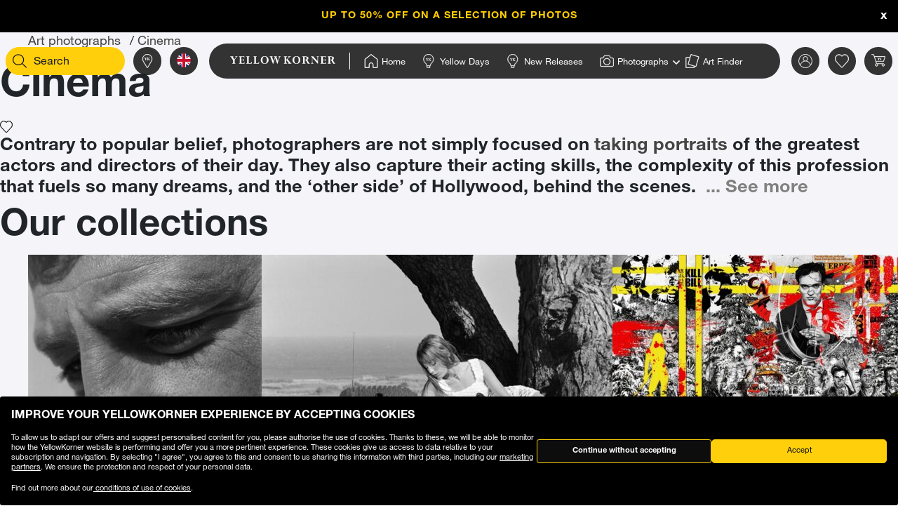

--- FILE ---
content_type: text/html;charset=UTF-8
request_url: https://www.yellowkorner.com/en/art-photographs/cinema/
body_size: 74491
content:
<!DOCTYPE html>
<html lang="en">
<head>
<script>//common/scripts.isml</script>
<script defer type="text/javascript" src="/on/demandware.static/Sites-YKF-Site/-/en/v1767996245957/js/lazyload.js"></script>

<script defer type="text/javascript" src="/on/demandware.static/Sites-YKF-Site/-/en/v1767996245957/js/lib.js"></script>
<script defer type="text/javascript" src="/on/demandware.static/Sites-YKF-Site/-/en/v1767996245957/js/main.js"></script>
<script defer type="text/javascript" src="https://www.google.com/recaptcha/api.js"></script>


    <script defer type="text/javascript" src="/on/demandware.static/Sites-YKF-Site/-/en/v1767996245957/js/search.js"
        
    ></script>

    <script defer type="text/javascript" src="/on/demandware.static/Sites-YKF-Site/-/en/v1767996245957/js/components/pageListSlider.js"
        
    ></script>


<link rel="canonical" href="https://www.yellowkorner.com/en/art-photographs/cinema/" />

<meta charset=UTF-8>

<meta http-equiv="x-ua-compatible" content="ie=edge">

<meta name="viewport" content="width=device-width, initial-scale=1.0, viewport-fit=cover">

<link rel="preconnect" href="https://www.googletagmanager.com">
<link rel="preconnect" href="https://www.google-analytics.com">
<link rel="preconnect" href="https://static.criteo.net">
<link rel="preconnect" href="https://connect.facebook.net">
<link rel="preconnect" href="https://www.googleadservices.com">





    
        
            <title>
                                    
                    Photo Cinema - Purchase of Photography from Cinema for Decoration 
                
            </title>
            <meta property="og:title" content="Photo Cinema - Purchase of Photography from Cinema for Decoration" />
            <meta property="title" content="Photo Cinema - Purchase of Photography from Cinema for Decoration" />
            
                <meta name="description" content="YellowKorner showcases the selection of Cinema photos, numbered and limited-edition art photographs with a certificate of authenticity." />
            
        
    

<meta name="keywords" content="" />





    



    <!-- TrustBox script -->
    <script type="text/javascript" src="//widget.trustpilot.com/bootstrap/v5/tp.widget.bootstrap.min.js" async></script>
    <!-- End TrustBox script -->


<link rel="icon" type="image/png" href="/on/demandware.static/Sites-YKF-Site/-/default/dwa0eda18b/images/favicon.ico" />






<link rel="alternate" hreflang="fr" href="https://www.yellowkorner.com/fr/photographies-dart/cinema/" />

<link rel="alternate" hreflang="en" href="https://www.yellowkorner.com/en/art-photographs/cinema/" />

<link rel="alternate" hreflang="de" href="https://www.yellowkorner.com/de/kunstfotografien/film/" />

<link rel="alternate" hreflang="es" href="https://www.yellowkorner.com/es/fotografias-de-arte/cine/" />

<link rel="alternate" hreflang="it" href="https://www.yellowkorner.com/it/fotografie-darte/cinema/" />

<link rel="alternate" hreflang="nl" href="https://www.yellowkorner.com/nl/kunstfotos/film/" />

<link rel="alternate" hreflang="x-default" href="https://www.yellowkorner.com/fr/photographies-dart/cinema/" />


<link rel="stylesheet" href="/on/demandware.static/Sites-YKF-Site/-/en/v1767996245957/css/global.css" />
<link rel="stylesheet" href="https://cdn.jsdelivr.net/npm/swiper@9/swiper-bundle.min.css" />

    <link rel="stylesheet" href="/on/demandware.static/Sites-YKF-Site/-/en/v1767996245957/css/search.css" />

    <link rel="stylesheet" href="/on/demandware.static/Sites-YKF-Site/-/en/v1767996245957/css/listArtists.css" />

<link rel="preload" href="/on/demandware.static/Sites-YKF-Site/-/en/v1767996245957/../fonts/Helvetica-Neue.woff2" as="font" type="font/woff2" crossorigin="anonymous"/>
<link rel="preload" href="/on/demandware.static/Sites-YKF-Site/-/en/v1767996245957/../fonts/Fago-Office-Serif.woff2" as="font" type="font/woff2" crossorigin="anonymous"/>
<link rel="preload" href="/on/demandware.static/Sites-YKF-Site/-/en/v1767996245957/../fonts/icons/fa-light-300.woff2" as="font" type="font/woff2" crossorigin="anonymous"/>
<link rel="preload" href="/on/demandware.static/Sites-YKF-Site/-/en/v1767996245957/../fonts/icons/fa-regular-400.woff2" as="font" type="font/woff2" crossorigin="anonymous"/>
<link rel="preload" href="/on/demandware.static/Sites-YKF-Site/-/en/v1767996245957/../fonts/icons/fa-solid-900.woff2" as="font" type="font/woff2" crossorigin="anonymous"/>
<link rel="preload" href="/on/demandware.static/Sites-YKF-Site/-/en/v1767996245957/../fonts/icons/YellowKorner-icons.woff" as="font" type="font/woff" crossorigin="anonymous"/>
<link rel="preload" href="/on/demandware.static/Sites-YKF-Site/-/en/v1767996245957/../fonts/icons/brands/brands.ttf?8erc29" as="font" type="font/ttf" crossorigin="anonymous"/>



    
        
        <script>
            window.GTMConstants = {"PAGE_CATEGORY_DEFAULT":"Other","PAGE_CATEGORY_HOME":"Homepage","PAGE_CATEGORY_PDP":"Product","PAGE_CATEGORY_SEARCH":"Search","PAGE_CATEGORY_CATEGORY":"Category","PAGE_CATEGORY_ARTIST":"Artist","PAGE_CATEGORY_CHECKOUT":"Checkout","PAGE_CATEGORY_LOGIN":"Login","USER_CONNECTED":"connected","USER_GUEST":"guest","HOMEPAGE_EVENT_SLIDER_TRACK":"hp_slider_track","HOMEPAGE_EVENT_SLIDER_TRACK_CAT":"Home - Slider","HOMEPAGE_EVENT_SLIDER_TRACK_UNIVERSAL":"HP_MP_Click","ACCOUNT_EVENT_LOGIN":"account_login","ACCOUNT_EVENT_LOGIN_CAT":"Account_Identification","ACCOUNT_EVENT_COMPLETE_LOGIN":"login","ACCOUNT_EVENT_COMPLETE_REGISTRATION":"registration","PAGE_404_EVENT_SHOW":"_404_show","PAGE_404_EVENT_SHOW_CAT":"erreur404","POPIN_SEE_EVENT":"OptinNL_VuePopin","POPIN_SEE_EVENT_UNIVERSAL":"OptinNL_VuePopin_Universal","POPIN_SUBSCRIBE_EVENT":"generate_lead","POPIN_SUBSCRIBE_EVENT_UNIVERSAL":"generate_lead_universal","POPIN_FORM_TYPE":"Pop In - Welcome to Yellow Korner","POPIN_FORM_STEP_ACTION_UNIVERSAL":"conversion","POPIN_FORM_STEP_IMPRESSION":"Impression","POPIN_FORM_STEP_IMPRESSION_UNIVERSAL":"impression","POPIN_FORM_STEP_GENERATE_LEAD":"Lead","GALLERY_CTA_CLICK":"recherche_galerie_CTA","NEWSLETTER":"Newsletter","NEWSLETTER_REGISTER":"Inscription Newsletter","AUTH_POPIN_EVENT_CATEGORY":"Pop In - Member Access only","AUTH_POPIN_EVENT":"AvtPremiere_VuePopin","AUTH_POPIN_SIGNUP_FORM":"inscription","AUTH_POPIN_SIGNUP":"Inscription_CTAPopin","AUTH_POPIN_SIGNUP_EVENT_CATEGORY":"Popin inscription compte","AUTH_POPIN_SIGNUP_EVENT_ACTION":"Clic CTA inscription","AUTH_POPIN_SIGNUP_CONTENT_TYPE":"inscription Popin","AUTH_POPIN_SIGNUP_FORM_STEP":"Clic inscription Popin","AUTH_POPIN_SIGNUP_STATUS":"Validation Inscription","AUTH_POPIN_LOGIN_EVENT":"login","AUTH_POPIN_LOGIN_STATUS":"Validation Connexion","AUTH_POPIN_LOGIN_STATUS_ERROR":"Connexion Echouée","AUTH_POPIN_LOGIN_EVENT_CATEGORY":"Connexion Compte","AUTH_POPIN_LOGIN_EVENT_CTA":"login_CTAPopin","AUTH_POPIN_USER_CONNECTION":"Connecté","AUTH_POPIN_USER_CONNECTION_ERROR":"Erreur de connexion","AUTH_POPIN_CLOSE_ACTION":"close","AUTH_POPIN_CLOSE_EVENT_CATEGORY":"AvtPremiere_Close","AUTH_POPIN_CLOSE_FORM_STEP":"Close","STORE_SEARCH":"recherche_galerie_recherche","STORE_SEARCH_INFOS":"recherche_galerie_infos","STORE_PRODUCTS":"recherche_galerie_oeuvresdispo","STORE_APPOINTMENT":"recherche_galerie_rdz","STORE_SEARCH_FORM_STEP":"Trouver Galerie - *","SEARCH_EVENT_FILTER":"search_filter","SEARCH_EVENT_FILTER_UNIVERSAL":"search_filter_universal","SEARCH_EVENT_FILTER_CAT":"Filter","SEARCH_EVENT_PAGE_VIEW":"search_page_view","SEARCH_EVENT_FUNNEL":"search_funnel","SEARCH_EVENT_FUNNEL_CAT":"VuePageCategorie","SEARCH_EVENT_SEARCH":"search_search","SEARCH_EVENT_SEARCH_CAT":"Search","SEARCH_EVENT_PRODUCT_VIEW":"search_product_view","SEARCH_EVENT_VIEW_ITEM_LIST":"search_view_item_list","SEARCH_EVENT_SORTBY":"Filtre Choix Photo","PDP_EVENT_PAGE_VIEW":"pdp_page_view","PDP_EVENT_FUNNEL":"pdp_funnel","PDP_EVENT_FUNNEL_CAT":"VuePageProduit","PDP_EVENT_VIEW_FINISH":"pdp_view_finish","PDP_EVENT_VIEW_FRAME":"pdp_view_frame","PDP_EVENT_VIEW_VARIANT":"pdp_view_variant","PDP_EVENT_VIEW_FINISH_CAT":"VueFinishProduit","PDP_EVENT_VIEW_VARIANT_CAT":"VueVariantProduit","PDP_EVENT_ADD_PRODUCT_FORMAT":"add_product_format","PDP_EVENT_ADD_PRODUCT_FINISH":"add_product_finish","PDP_EVENT_VIEW_ITEM":"pdp_view_item","PDP_EVENT_ADD_TO_WISHLIST":"pdp_add_to_wishlist","PDP_EVENT_VIEW_FRAME_CAT":"VueCadreProduit","PDP_EVENT_VIEW_ADD_CART":"pdp_view_add_cart","PDP_EVENT_VIEW_ADD_CART_CAT":"addToCart","PDP_EVENT_ADD_TO_CART":"pdp_add_to_cart","PDP_EVENT_ADD_TO_CART_CAT":"add_to_cart","PDP_EVENT_ADD_TO_CART_CONTENT_TYPE":"Bloc Ajout Panier","PDP_EVENT_ADD_TO_CART_CONTENT_TYPE_RESERVATION":"Bloc Ajout Panier - Réservation en galerie","PDP_EVENT_CLICK_VIDEO":"pdp_click_video","PDP_EVENT_CLICK_VIDEO_UNIVERSAL":"pdp_click_video_universal","PDP_EVENT_CLICK_VIDEO_CAT":"ClicTYPEProduit_STEP","PDP_EVENT_CLICK_VIDEO_CAT_UNIVERSAL":"ClicPreviewProduit_STEP","PDP_EVENT_CLICK_INSITU":"ClicPreviewProduit_Home","PDP_EVENT_CLICK_INSITU_CHANGE":"ClicPreviewProduit_Logement","PDP_EVENT_CLICK_MAIN_IMAGE":"ClicPreviewProduit_Visuel","PDP_EVENT_CLICK_CROP_IMAGE":"ClicPreviewProduit_Crop","PDP_EVENT_CLICK_ENCART_CONTENT_TYPE":"Encart Visualisation Produit","PDP_EVENT_CLICK_ENCART_FILTER_NAME":"Visualisation Produit","PDP_EVENT_CLICK_VIEW_AVAILABILITY":"ClicCTA_DispoCCJ0","PDP_EVENT_CLICK_CC_GALLERY_DROPDOWN":"Clic_SelectGallery","PDP_EVENT_CLICK_CC_GALLERY_DROPDOWN_UNIVERSAL":"Clic_SelectGallery_Universal","PDP_EVENT_CLICK_CC_SIZE_DROPDOWN":"ClicSelectFormat_DispoCCJ0","PDP_EVENT_CLICK_CC_SIZE_DROPDOWN_UNIVERSAL":"ClicSelectFormat_DispoCCJ0_Universal","PDP_EVENT_CLICK_CC_FINISH_DROPDOWN":"ClicSelectFinition_DispoCCJ0","PDP_EVENT_CLICK_CC_FINISH_DROPDOWN_UNIVERSAL":"ClicSelectFinition_DispoCCJ0_Universal","PDP_EVENT_CLICK_CC_FRAME_DROPDOWN":"ClicSelectFrame_DispoCCJ0","PDP_EVENT_CLICK_CC_FRAME_DROPDOWN_UNIVERSAL":"ClicSelectFrame_DispoCCJ0_Universal","PDP_EVENT_CLICK_CC_ADDTOCART":"ClicAddtocart_DispoCCJ0","PDP_EVENT_CLICK_CC_ADDTOCART_UNIVERSAL":"ClicAddtocart_DispoCCJ0_Universal","PDP_EVENT_CLICK_CC_DISCOVER_IN_GALLERY":"Clic_PDP_CCJ0Gallery","PDP_EVENT_CLICK_CC_DISCOVER_IN_GALLERY_UNIVERSAL":"Clic_PDP_CCJ0GalleryUniversal","PDP_EVENT_CLICK_SLIDE":"Clic_PDP_ConfiguratorSlide","PDP_DISCOVER_IN_GALLERY_TYPE":"Bloc Ajout Panier - Réservation en galerie","PDP_SEE_AT_HOME_TYPE":"See the artwork at home","PDP_SEE_AT_HOME_CLICK_STEP":"Click See the artwork at home","PDP_SEE_AT_HOME_SUBMIT_STEP":"lead","PDP_ADD_TO_CART_BLOCK":"Bloc Ajout Panier","PDP_LIST_NAME":"Fiche Produit","SEARCH_LIST_NAME":"Liste Produit","PDP_GUIDE_FORMAT":"pdp_guide_format","PDP_GUIDE_FINISHES":"pdp_guide_finition","PDP_GUIDE_FRAMES":"pdp_guide_cadre","CROSS_SELL":"Cross Sell Fiche Produit","EVENT_ENTRY_PRODUCT_CONFIG":"entry_product_config","PDP_ECOM_VIEW_PAGE":"pdp_ecom_view_page","PDP_ECOM_ADD_CART":"pdp_ecom_add_cart","CHECKOUT_STEP_1":1,"CHECKOUT_STEP_2":2,"CHECKOUT_STEP_3":3,"CHECKOUT_STEP_4":4,"BASKET_EVENT_VIEW_PAGE":"basket_view_page","BASKET_EVENT_VIEW_PAGE_CAT":"VuePagePanier","BASKET_REMOVE_FROM_CART":"Clic_RemoveCart","BASKET_SAVE":"SendCart","IDENTIFICATION_EVENT_VIEW_PAGE":"identification_view_page","IDENTIFICATION_EVENT_VIEW_PAGE_CAT":"VuePageIdentification_checkout","DELIVERY_EVENT_VIEW_PAGE":"delivery_view_page","DELIVERY_EVENT_VIEW_PAGE_CAT":"VuePageLivraison","DELIVERY_EVENT_SELECTED":"delivery_selected","DELIVERY_EVENT_SELECTED_CAT":"VueModeLivraison","PAYMENT_EVENT_VIEW_PAGE":"payment_view_page","PAYMENT_EVENT_VIEW_PAGE_CAT":"VuePagePaiement","PAYMENT_EVENT_SELECTED":"payment_selected","PAYMENT_EVENT_SELECTED_CAT":"ValidationPagePaiement","PAYMENT_EVENT_CGV_SELECT_ERROR_CAT":"Paiement_Error_CaseCGV","PAYMENT_EVENT_CGV_SELECT_ERROR":"cgv_select_error","PAYMENT_EVENT_GO_TO_PAYMENT_CAT":"ClickPageConfirmation","PAYMENT_EVENT_GO_TO_PAYMENT":"checkout_go_to_payment","CONFIRMATION_EVENT_VIEW_PAGE":"confirmation_view_page","CONFIRMATION_EVENT_VIEW_PAGE_CAT":"VuePageConfirmation","CONFIRMATION_EVENT_ECOM_PURCHASE":"confirmation_ecom_purchase","DELIVERY_HOME":"Home Delivery","DELIVERY_GALLERY":"Gallery","OPTIN_MEMBERSHIP":"OptinMembership","CHECKOUT_ECOM_VIEW_PAGE":"checkout_ecom_view_page","CHECKOUT_ECOM_VIEW_PAGE_CAT":"checkout","CHECKOUT_LIST_NAME":"Liste Produit","CHECKOUT_EVENT_VIEW_CART":"view_cart","CHECKOUT_EVENT_VIEW_LOGIN":"VuePageIdentification_checkout","CHECKOUT_EVENT_VIEW_SHIPPING":"begin_checkout","CHECKOUT_EVENT_VIEW_PAYMENT":"add_shipping_info","CHECKOUT_EVENT_VIEW_ADD_PAYMENT":"add_payment_info","CHECKOUT_EVENT_VIEW_PURCHASE":"view_purchase","EVENT_COMMON_TYPE":"GAevent","EVENT_CLICK_TYPE":"click","EVENT_ECOM_TYPE":"ecommerce","EVENT_PAGE_VIEW_TYPE":"page_view","EVENT_FUNNEL_TYPE":"Funnel","EVENT_VIEW_ITEM_TYPE":"view_item","EVENT_VIEW_ITEM_LIST_TYPE":"view_item_list","EVENT_PURCHASE_TYPE":"purchase","EVENT_IMPRESSION":"Impression","EVENT_IMPRESSION_VIEW":"productView","EVENT_PRODUCT_CLICK":"productClick","EVENT_SELECT_ITEM":"select_item","EVENT_AFFILIATION":"Online Store","EVENT_ADD_TO_WISHLIST":"add_to_wishlist","EVENT_REMOVE_FROM_CART":"remove_from_cart","BRAND":"Yellow Korner","WISHLIST_EVENT_ADD":"wishlist_add","WISHLIST_EVENT_ADD_CAT":"AjoutWishlist","WISHLIST_SHARE":"share","WISHLIST_ADDARTIST":"Wishlist_AddArtist","WISHLIST_ADDTHEME":"Wishlist_AddTheme","TILE_LIST_NAME":"Cross Sell Fiche Produit"};
        </script>
        
            

    
        <script type="text/javascript">
            dataLayerCached = {"data.type-contenu":"Category","Site-LG":"en"};
            
                dataLayerEvents = {"search_page_view":{"event":"page_view","lang":"en","typePage":"VuePageCategorie","content_page":"Category","custom_dimension1":"Art photographs","custom_dimension2":"Cinema"},"search_filter":{"event":"click","content_type":"click"},"search_filter_universal":{"event":"GAevent","eventCategory":"Filter"},"Filtre Choix Photo":{"event":"click","content_type":"Filtre Choix Photo","filter_name":"Sort By","filter_value":""},"search_funnel":{"event":"Funnel","eventCategory":"VuePageCategorie","eventAction":"c868"},"hp_slider_track":{"event":"click","content_type":"Home - Slider"},"HP_MP_Click":{"event":"GAevent","eventCategory":"HP_MP_Click"},"account_login":{"event":"GAevent","eventCategory":"Account_Identification"},"_404_show":{"event":"GAevent","eventCategory":"erreur404","eventAction":"www.yellowkorner.com/en/art-photographs/cinema/","eventLabel":""},"search_search":{"event":"GAevent","eventCategory":"Search"},"wishlist_add":{"event":"GAevent","eventCategory":"AjoutWishlist"},"search_product_view":{"event":"productView","ecommerce":{"impressions":[]}},"productClick":{"event":"productClick","ecommerce":{"click":{"actionField":{"list":""},"products":[]}},"eventCallback":null},"OptinNL_VuePopin":{"event":"OptinNL_VuePopin","form_type":"Pop In - Welcome to Yellow Korner","form_step":"Impression"},"OptinNL_VuePopin_Universal":{"event":"GAevent","eventcategory":"OptinNL_VuePopin","action":"impression"},"generate_lead":{"event":"generate_lead","form_type":"Pop In - Welcome to Yellow Korner","form_step":"Lead"},"generate_lead_universal":{"event":"GAevent","eventcategory":"OptinNL_VuePopin","action":"conversion"},"recherche_galerie_CTA":{"event":"recherche_galerie_CTA","form_step":"Clic Cta Galeries","content_type":"Recherche Galerie","eventCategory":"Module Recherche Galerie","eventAction":"Clic CTA Galerie","eventLabel":"Clic CTA Galerie"},"Newsletter":{"event":"generate_lead","form_type":"Newsletter","formulaire_step":"Lead","user_email_hashed":"","eventCategory":"Newsletter","eventAction":"Inscription Newsletter"},"share":{"event":"share","method":"","content_type":"Wishlist","eventCategory":"Wishlist","eventAction":"Partage Wishlist","eventLabel":""}};
            
        </script>
    

        
        <script>
            dataLayer = window.dataLayer || [];
            dataLayerEvents = window.dataLayerEvents || [];
            gtmDataOnShow = window.gtmDataOnShow || [];
            gtmCustomerDataUrl = "/on/demandware.store/Sites-YKF-Site/en/GTM-GetCustomerData";
        </script>
        
            <script>
                gtmDataOnShow = [{"event":"Funnel","eventCategory":"VuePageCategorie","eventAction":"c868"},{"event":"page_view","lang":"en","typePage":"VuePageCategorie","content_page":"Category","custom_dimension1":"Art photographs","custom_dimension2":"Cinema"},null];
            </script>
        
        

    <script>
    function getCookie(cname) {
        var name = cname + "=";
        var ca = document.cookie.split(';');
        for (var i = 0; i < ca.length; i++) {
            var c = ca[i];
            while (c.charAt(0) == ' ') {
                c = c.substring(1);
            }
            if (c.indexOf(name) == 0) {
                return c.substring(name.length, c.length);
            }
        }
        return "";
    }

    // Get if cookie of analytics google is accepted
    var isCookieDWGoogleAccepted = getCookie('dw_google_cookie_accepted') === "1";
    // Get if popin cookieHint is activate on CountryConfig

    function gtmInit () {
        (function (w, d, s, l, i) {
            w[l] = w[l] || [];
            w[l].push({
                'gtm.start': new Date().getTime(),
                event: 'gtm.js'
            });
            var f = d.getElementsByTagName(s)[0], j = d.createElement(s), dl = l != 'dataLayer' ? '&l='
                + l
                : '';
            j.async = true;
            j.src = 'https://wws.yellowkorner.com/gtm.js?id=' + i + dl;
            f.parentNode.insertBefore(j, f);
        })(window, document, 'script', 'dataLayer', 'GTM-WBCRKS');
    }

    // Test if GTM will be to call :
    //          => LC_Cookie_Activate = false in CountryConfig
    //          => DW cookies is valid
  //  if ( !isLCCookieActivate || isCookieDWGoogleAccepted) {
     gtmInit();
  // }
</script>



    




    <meta name="google-site-verification" content="CGcb3IDI5tvKCkQ39WeWIA3Y-G12kbMF0lz-dkq7kOY" />


<meta name="facebook-domain-verification" content="dmnpe2auvubjdeivz8144y63wpq6r2" />






<script type="text/javascript">//<!--
/* <![CDATA[ (head-active_data.js) */
var dw = (window.dw || {});
dw.ac = {
    _analytics: null,
    _events: [],
    _category: "",
    _searchData: "",
    _anact: "",
    _anact_nohit_tag: "",
    _analytics_enabled: "true",
    _timeZone: "Europe/Paris",
    _capture: function(configs) {
        if (Object.prototype.toString.call(configs) === "[object Array]") {
            configs.forEach(captureObject);
            return;
        }
        dw.ac._events.push(configs);
    },
	capture: function() { 
		dw.ac._capture(arguments);
		// send to CQ as well:
		if (window.CQuotient) {
			window.CQuotient.trackEventsFromAC(arguments);
		}
	},
    EV_PRD_SEARCHHIT: "searchhit",
    EV_PRD_DETAIL: "detail",
    EV_PRD_RECOMMENDATION: "recommendation",
    EV_PRD_SETPRODUCT: "setproduct",
    applyContext: function(context) {
        if (typeof context === "object" && context.hasOwnProperty("category")) {
        	dw.ac._category = context.category;
        }
        if (typeof context === "object" && context.hasOwnProperty("searchData")) {
        	dw.ac._searchData = context.searchData;
        }
    },
    setDWAnalytics: function(analytics) {
        dw.ac._analytics = analytics;
    },
    eventsIsEmpty: function() {
        return 0 == dw.ac._events.length;
    }
};
/* ]]> */
// -->
</script>
<script type="text/javascript">//<!--
/* <![CDATA[ (head-cquotient.js) */
var CQuotient = window.CQuotient = {};
CQuotient.clientId = 'aavg-YKF';
CQuotient.realm = 'AAVG';
CQuotient.siteId = 'YKF';
CQuotient.instanceType = 'prd';
CQuotient.locale = 'en';
CQuotient.fbPixelId = '__UNKNOWN__';
CQuotient.activities = [];
CQuotient.cqcid='';
CQuotient.cquid='';
CQuotient.cqeid='';
CQuotient.cqlid='';
CQuotient.apiHost='api.cquotient.com';
/* Turn this on to test against Staging Einstein */
/* CQuotient.useTest= true; */
CQuotient.useTest = ('true' === 'false');
CQuotient.initFromCookies = function () {
	var ca = document.cookie.split(';');
	for(var i=0;i < ca.length;i++) {
	  var c = ca[i];
	  while (c.charAt(0)==' ') c = c.substring(1,c.length);
	  if (c.indexOf('cqcid=') == 0) {
		CQuotient.cqcid=c.substring('cqcid='.length,c.length);
	  } else if (c.indexOf('cquid=') == 0) {
		  var value = c.substring('cquid='.length,c.length);
		  if (value) {
		  	var split_value = value.split("|", 3);
		  	if (split_value.length > 0) {
			  CQuotient.cquid=split_value[0];
		  	}
		  	if (split_value.length > 1) {
			  CQuotient.cqeid=split_value[1];
		  	}
		  	if (split_value.length > 2) {
			  CQuotient.cqlid=split_value[2];
		  	}
		  }
	  }
	}
}
CQuotient.getCQCookieId = function () {
	if(window.CQuotient.cqcid == '')
		window.CQuotient.initFromCookies();
	return window.CQuotient.cqcid;
};
CQuotient.getCQUserId = function () {
	if(window.CQuotient.cquid == '')
		window.CQuotient.initFromCookies();
	return window.CQuotient.cquid;
};
CQuotient.getCQHashedEmail = function () {
	if(window.CQuotient.cqeid == '')
		window.CQuotient.initFromCookies();
	return window.CQuotient.cqeid;
};
CQuotient.getCQHashedLogin = function () {
	if(window.CQuotient.cqlid == '')
		window.CQuotient.initFromCookies();
	return window.CQuotient.cqlid;
};
CQuotient.trackEventsFromAC = function (/* Object or Array */ events) {
try {
	if (Object.prototype.toString.call(events) === "[object Array]") {
		events.forEach(_trackASingleCQEvent);
	} else {
		CQuotient._trackASingleCQEvent(events);
	}
} catch(err) {}
};
CQuotient._trackASingleCQEvent = function ( /* Object */ event) {
	if (event && event.id) {
		if (event.type === dw.ac.EV_PRD_DETAIL) {
			CQuotient.trackViewProduct( {id:'', alt_id: event.id, type: 'raw_sku'} );
		} // not handling the other dw.ac.* events currently
	}
};
CQuotient.trackViewProduct = function(/* Object */ cqParamData){
	var cq_params = {};
	cq_params.cookieId = CQuotient.getCQCookieId();
	cq_params.userId = CQuotient.getCQUserId();
	cq_params.emailId = CQuotient.getCQHashedEmail();
	cq_params.loginId = CQuotient.getCQHashedLogin();
	cq_params.product = cqParamData.product;
	cq_params.realm = cqParamData.realm;
	cq_params.siteId = cqParamData.siteId;
	cq_params.instanceType = cqParamData.instanceType;
	cq_params.locale = CQuotient.locale;
	
	if(CQuotient.sendActivity) {
		CQuotient.sendActivity(CQuotient.clientId, 'viewProduct', cq_params);
	} else {
		CQuotient.activities.push({activityType: 'viewProduct', parameters: cq_params});
	}
};
/* ]]> */
// -->
</script>





<script type="text/javascript">
  (function(){
    YK = window.YK || {};
    YK.resources = {"PDP":{"printedOn":{"aluminium":"Aluminium print","passe-partout":"Matted framing"}},"global":{"unexpectedFailure":"Sorry, an error has occurred. Please try again later or contact our customer service."},"checkout":{"labelCard":"Card number","labelExpirationDate":"Expiration date","labelName":"Name","labelCVC":"Security Code"}};
    YK.preferences = {"scrollOnOptionSelect":false};
    YK.urls = {};
    YK.staticPath = "/on/demandware.static/Sites-YKF-Site/-/en/v1767996245957/";
  })()
</script>
<noscript>
<style>
.lozad {
display: none !important;
}
</style>
</noscript>
</head>
<body>
<svg width="0" height="0" class="d-none">

    <symbol xmlns="http://www.w3.org/2000/svg" viewBox="0 0 23 23" id="question-mark">
        <g fill="#333" fill-rule="nonzero" transform="translate(1 1)">
            <circle cx="10.422" cy="14.63" r="1.052"></circle>
            <path
                d="M8.89 8.145H7.746c0-1.515 1.196-2.49 2.672-2.503 1.475-.014 2.682.94 2.682 2.444 0 .73-.33 1.14-1.125 1.766l-.116.09a4.762 4.762 0 0 0-.32.27c-.35.326-.5.612-.54 1.015a2.515 2.515 0 0 0-.017.247H9.835c0-.098.001-.108.021-.342.07-.709.353-1.25.9-1.757a5.73 5.73 0 0 1 .393-.331l.116-.092c.528-.415.688-.614.688-.866 0-.803-.637-1.307-1.526-1.299-.894.008-1.536.532-1.536 1.358z">
            </path>
            <path
                d="M10.422 20.415C4.903 20.415.43 15.94.43 10.422S4.903.43 10.422.43c5.519 0 9.993 4.473 9.993 9.992 0 5.519-4.474 9.993-9.993 9.993zm0-1.05a8.943 8.943 0 1 0 0-17.885 8.943 8.943 0 0 0 0 17.885z">
            </path>
        </g>
    </symbol>

    <symbol xmlns="http://www.w3.org/2000/svg" viewBox="0 0 24 24" id="search-dark">
        <g fill="#0D0D0D" fill-rule="nonzero">
            <path d="M10.5 16.5a7 7 0 1 1 0-14 7 7 0 0 1 0 14zm0-1a6 6 0 1 0 0-12 6 6 0 0 0 0 12z"></path>
            <path d="M14.793 14.5l.707-.707 5.707 5.707-.707.707z"></path>
        </g>
    </symbol>

    <symbol xmlns="http://www.w3.org/2000/svg" viewBox="0 0 23 23" id="shopping">
        <g fill="#333" fill-rule="nonzero">
            <path
                d="M18.942 22.167H4.217a1.583 1.583 0 0 1-1.584-1.584V6.096h17.924v14.487a1.583 1.583 0 0 1-1.615 1.584zM3.393 6.887v13.696a.808.808 0 0 0 .824.808h14.725a.808.808 0 0 0 .823-.808V6.888H3.393z">
            </path>
            <path
                d="M15.522 10.244a.396.396 0 0 1-.396-.396V4.83a3.547 3.547 0 1 0-7.094 0v5.02a.396.396 0 0 1-.791 0v-5.02a4.338 4.338 0 0 1 8.677 0v5.02a.396.396 0 0 1-.396.395z">
            </path>
        </g>
    </symbol>

    <symbol xmlns="http://www.w3.org/2000/svg" viewBox="0 0 24 24" id="account-dark">
        <g fill="#333" fill-rule="nonzero">
            <path
                d="M12.5 4A3.495 3.495 0 0 0 9 7.5c0 1.937 1.563 3.5 3.5 3.5S16 9.437 16 7.5 14.437 4 12.5 4zm0-1C14.99 3 17 5.01 17 7.5S14.99 12 12.5 12 8 9.99 8 7.5 10.01 3 12.5 3zM20.572 20c.303 0 .476-.216.414-.402C19.884 16.3 16.443 14 12.5 14c-3.943 0-7.384 2.3-8.486 5.6-.062.184.111.4.414.4h16.144zm0 1H4.428c-.956 0-1.651-.857-1.362-1.72C4.304 15.577 8.123 13 12.5 13c4.378 0 8.197 2.576 9.435 6.282.286.863-.407 1.718-1.363 1.718z">
            </path>
        </g>
    </symbol>

    <symbol xmlns="http://www.w3.org/2000/svg" viewBox="0 0 24 24" id="heart">
        <path fill="#333" fill-rule="nonzero"
            d="M13.049 4.136C14.139 3.428 15.303 3 16.502 3 19.582 3 22 5.132 22 8.487c0 1.079-.36 2.108-.958 3.057-.354.563-.71.98-.945 1.204L12 21.098l-.352-.363-7.732-7.975a6.64 6.64 0 0 1-.958-1.216C2.36 10.595 2 9.566 2 8.487 2 5.132 4.418 3 7.498 3c1.2 0 2.363.428 3.453 1.136.377.244.718.505 1.018.767.362-.262.703-.523 1.08-.767zM12 19.69l7.407-7.638c.044-.042.13-.132.242-.264.192-.224.385-.481.564-.767.507-.804.807-1.663.807-2.535 0-2.784-1.953-4.507-4.518-4.507-.984 0-1.975.364-2.92.977-.335.218-.64.452-.907.685a5.15 5.15 0 0 0-.32.298L12 6.314l-.355-.374a5.15 5.15 0 0 0-.32-.298 8.095 8.095 0 0 0-.907-.685c-.945-.613-1.936-.977-2.92-.977-2.565 0-4.518 1.723-4.518 4.507 0 .872.3 1.73.807 2.535.18.286.372.543.564.767.113.132.198.222.255.277L12 19.69z">
        </path>
    </symbol>

    <symbol xmlns="http://www.w3.org/2000/svg" width="24" height="24" viewBox="0 0 24 24" id="heart-gold">
        <path fill="#ffcf0b" fill-rule="nonzero"
            d="M13.049 4.136C14.139 3.428 15.303 3 16.502 3 19.582 3 22 5.132 22 8.487c0 1.079-.36 2.108-.958 3.057-.354.563-.71.98-.945 1.204L12 21.098l-.352-.363-7.732-7.975a6.64 6.64 0 0 1-.958-1.216C2.36 10.595 2 9.566 2 8.487 2 5.132 4.418 3 7.498 3c1.2 0 2.363.428 3.453 1.136.377.244.718.505 1.018.767.362-.262.703-.523 1.08-.767z">
        </path>
    </symbol>

    <symbol xmlns="http://www.w3.org/2000/svg" viewBox="0 0 23 23" id="pin-locator-dark-grey">
        <g fill="none" fill-rule="evenodd">
            <path d="M0 0h23v23H0z"></path>
            <g fill="#333" fill-rule="nonzero">
                <path
                    d="M11.943 21.147l-.405.557-.404-.557C7.295 15.86 5.372 12.102 5.372 9.778c0-3.542 2.756-6.423 6.166-6.423 3.411 0 6.166 2.88 6.166 6.423 0 2.324-1.922 6.082-5.761 11.369zm4.761-11.369c0-3-2.318-5.423-5.166-5.423-2.848 0-5.166 2.423-5.166 5.423 0 1.963 1.72 5.398 5.166 10.22 3.446-4.822 5.166-8.257 5.166-10.22z">
                </path>
                <path
                    d="M11.538 12.45a2.928 2.928 0 1 1 0-5.857 2.928 2.928 0 0 1 0 5.856zm0-1a1.928 1.928 0 1 0 0-3.857 1.928 1.928 0 0 0 0 3.856z">
                </path>
            </g>
        </g>
    </symbol>

    <symbol xmlns="http://www.w3.org/2000/svg" viewBox="0 0 23 23" id="pin-locator-white">
        <g fill="none" fill-rule="evenodd">
            <path d="M0 0h23v23H0z"></path>
            <g fill="#FFF" fill-rule="nonzero">
                <path
                    d="M11.943 21.147l-.405.557-.404-.557C7.295 15.86 5.372 12.102 5.372 9.778c0-3.542 2.756-6.423 6.166-6.423 3.411 0 6.166 2.88 6.166 6.423 0 2.324-1.922 6.082-5.761 11.369zm4.761-11.369c0-3-2.318-5.423-5.166-5.423-2.848 0-5.166 2.423-5.166 5.423 0 1.963 1.72 5.398 5.166 10.22 3.446-4.822 5.166-8.257 5.166-10.22z">
                </path>
                <path
                    d="M11.538 12.45a2.928 2.928 0 1 1 0-5.857 2.928 2.928 0 0 1 0 5.856zm0-1a1.928 1.928 0 1 0 0-3.857 1.928 1.928 0 0 0 0 3.856z">
                </path>
            </g>
        </g>
    </symbol>

    <symbol xmlns="http://www.w3.org/2000/svg" viewBox="0 0 252.565 218.725" id="cart-img">
        <path
            d="M135.67 96.28c0 2.96 1 4.04 4.37 4.66v.97H123.7v-.97c3.3-.45 4.37-1.88 4.37-4.89v-9.72l-8.97-13.25c-1.71-2.5-2.71-3.24-4.9-3.47v-.97h15.75v.97c-2.77.11-3.19 1.53-1.53 4.04l5.96 8.87 5.25-7.28c1.89-2.62 1.77-4.89-1.42-5.63v-.97h10.68v.97c-1.71.17-3.42 1.31-5.07 3.58l-8.14 11.2v11.88z" />
        <path
            d="M134.95 95.65c0 2.96 1 4.04 4.37 4.66v.97h-16.34v-.97c3.3-.45 4.37-1.88 4.37-4.89V85.7l-8.97-13.25c-1.71-2.5-2.71-3.24-4.9-3.47v-.97h15.75v.97c-2.77.11-3.19 1.53-1.53 4.04l5.96 8.87 5.25-7.28c1.89-2.62 1.77-4.89-1.42-5.63v-.97h10.68v.97c-1.71.17-3.42 1.31-5.07 3.58l-8.14 11.2v11.88z" />
        <path
            d="M179.9 96.78c2.3 2.73 3.19 3.35 5.13 3.52v.97h-15.75v-.97c2.24-.51 3.13-1.31 1.65-3.01l-10.68-12.9h-.12v10.86c0 3.47.71 4.04 4.31 5.06v.97h-16.28v-.97c3.48-.8 4.37-1.59 4.37-4.83V73.65c0-2.96-.71-3.81-4.37-4.66v-.97h16.28v.97c-2.71.63-4.31 1.42-4.31 4.26v9.83l10.62-9.83c1.47-1.36 1.95-3.35-2.12-4.26v-.97h14.34v.97c-3.42 0-6.25 1.71-10.44 5.57l-6.43 5.86 13.8 16.37z" />
        <path
            d="M209.23 215.76c7.47 1.42 14.73-.4 20.43-5.12 5.75-4.76 9.04-11.84 9.04-19.44 0-12.94-10.5-23.78-23.4-24.17H96.84l-.07-.22-11.23-35.23h133.97c2.11 0 3.94-1.42 4.68-3.61l25.63-83.79c.5-1.51.25-3.11-.68-4.4-.94-1.3-2.43-2.08-3.99-2.08H55.9l-.07-.22-9.95-31.76c-.68-2.05-2.39-3.22-4.67-3.22H6.01C3.84 2.5 2.5 4.32 2.5 6.01c0 2.17 1.82 3.51 3.51 3.51h33.52l.07.22 49.85 157.2-.34.07c-12.97 2.75-21.43 15.36-19.27 28.72 1.46 9.84 9.54 18.07 19.65 20.02 7.47 1.43 14.72-.4 20.43-5.12 5.75-4.75 9.04-11.84 9.04-19.44 0-6.49-2.48-12.68-6.79-17l-.54-.54h84.92l-.54.54c-5.47 5.47-7.87 13.52-6.42 21.53 1.91 9.93 9.99 18.17 19.64 20.03zM83.38 123.95l-25-78.84h183.75l-.13.4-24.17 78.66H83.45zm28.55 67.64c0 9.67-7.86 17.53-17.53 17.53-9.67 0-17.53-7.86-17.53-17.53 0-9.67 7.86-17.53 17.53-17.53 9.67 0 17.53 8.03 17.53 17.53zm101.85-17.15c9.67 0 17.53 7.86 17.53 17.53 0 9.67-8.03 17.53-17.53 17.53-9.5 0-17.53-7.86-17.53-17.53 0-9.67 7.86-17.53 17.53-17.53z"
            stroke-width="5" />
    </symbol>

    <symbol xmlns="http://www.w3.org/2000/svg" viewBox="0 0 221 227" id="art_finder">
        <path
            d="M215.66 43.4L85.15 5.08002L70.61 54.6H4.33002V222.92H140.35V196.73L168.24 204.92L215.66 43.4ZM135.64 218.22H9.04002V59.32H69.23L37.73 166.6L135.64 195.35V218.22ZM43.57 163.42L88.34 10.94L209.81 46.6L165.04 199.08L43.57 163.42Z"
            stroke-width="7" />
    </symbol>

    <symbol xmlns="http://www.w3.org/2000/svg" viewBox="0 0 184 226" id="artist">
        <path
            d="M3.54001 3.95001V222.04H180.45V3.95001H3.54001ZM53.4 92.61C53.4 71.33 70.71 54.01 92 54.01C113.29 54.01 130.6 71.32 130.6 92.61C130.6 113.9 113.29 131.21 92 131.21C70.71 131.21 53.4 113.9 53.4 92.61ZM175.63 217.33H8.37001C9.63001 172.24 46.61 135.94 92 135.94C137.39 135.94 174.37 172.25 175.63 217.33ZM108.12 132.77C124.03 126.36 135.31 110.79 135.31 92.61C135.31 68.73 115.88 49.3 92 49.3C68.12 49.3 48.69 68.73 48.69 92.61C48.69 110.79 59.96 126.37 75.88 132.77C44.18 138.64 18.4 161.44 8.25001 191.43V8.66002H175.75V191.44C165.6 161.45 139.82 138.65 108.12 132.78V132.77Z"
            stroke-width="7" />
    </symbol>

    <symbol xmlns="http://www.w3.org/2000/svg" viewBox="0 0 238 194" id="discover">
        <path
            d="m213.46 43.01-27.28-2.3c-4.6-.29-8.33-3.45-9.76-7.75l-4.02-13.21c-.29-8.9-7.47-15.79-16.66-15.79H83.09c-8.9 0-16.37 7.18-16.66 15.8l-4.02 13.21c-1.15 4.31-5.17 7.47-9.76 7.75l-27.28 2.3c-11.49 0-20.96 9.19-20.96 20.68v105.68c0 11.49 9.48 20.68 20.96 20.68H212.6c11.49 0 20.96-9.19 20.96-20.68V63.99c.57-11.49-8.62-20.68-20.1-20.96v-.02zm-.29 141.57H25.94c-8.33 0-15.22-6.6-15.22-14.93V63.97c0-8.33 6.89-14.93 15.51-14.93l27.28-2.58C60.4 45.88 66.15 41 68.15 34.4l4.02-13.78v-.86c0-5.74 4.88-10.63 10.91-10.63h72.65c6.03 0 10.91 4.88 10.91 10.63l4.02 14.36c2.01 6.61 7.75 11.2 14.64 12.06l27.28 2.58h.29c8.33 0 15.22 6.61 15.22 14.93v105.97h.29c0 8.33-6.89 14.93-15.22 14.93l.01-.01z"
            stroke-width="7" />
        <path
            d="M119.56 49.69c-31.59 0-57.15 25.56-57.15 57.15s25.56 57.14 57.15 57.14 57.15-25.56 57.15-57.14c0-31.58-25.56-57.15-57.15-57.15zm0 108.55c-28.43 0-51.4-22.98-51.4-51.4 0-28.42 22.97-51.4 51.4-51.4s51.4 22.98 51.4 51.4c0 28.42-22.97 51.4-51.4 51.4z"
            stroke-width="7" />
    </symbol>

    <symbol xmlns="http://www.w3.org/2000/svg" viewBox="0 0 200 230" id="concept">
        <path
            d="m112.65 194.55.25-.05c5.4-1.12 9.32-5.95 9.32-11.47v-4.52c0-10.29 4.9-20.07 13.12-26.14 21.1-15.6 33.69-40.56 33.69-66.76 0-22.93-9.62-45.06-26.4-60.72-15.55-14.5-35.47-22.31-56.62-22.31-1.97 0-3.95.07-5.94.2C39.54 5.6 6.52 38.23 3.24 78.69c-2.3 28.39 9.8 55.64 32.38 72.9 9 6.87 14.15 17 14.15 27.79v3.65c0 5.51 3.92 10.33 9.31 11.46l.25.05v24.48c0 4.63 3.77 8.4 8.4 8.4h36.52c4.63 0 8.4-3.77 8.4-8.4v-24.47zm-5.81 24.47a2.59 2.59 0 0 1-2.59 2.59H67.73a2.59 2.59 0 0 1-2.59-2.59v-24.28h41.69v24.28h.01zm-45.35-30.09c-3.26 0-5.9-2.65-5.9-5.9v-3.65c0-12.62-5.99-24.43-16.44-32.41C18.24 131 6.99 105.79 9.01 79.48l-.48-.04.06-.63.47.04C12.25 41.37 42.9 11.18 80.48 8.58c21.72-1.51 42.36 5.79 58.18 20.55 15.6 14.56 24.55 35.14 24.55 56.47 0 24.36-11.71 47.58-31.33 62.09-9.69 7.17-15.48 18.69-15.48 30.81v4.52c0 3.26-2.65 5.9-5.9 5.9H61.49v.01z"
            stroke-width="5" />
        <path
            d="M68.23 105.69c0 3.93 1.28 5.36 5.59 6.19v1.28H52.9v-1.28c4.23-.6 5.59-2.49 5.59-6.5V92.47l-11.48-17.6c-2.19-3.32-3.47-4.3-6.27-4.61v-1.28h20.17v1.28c-3.55.15-4.08 2.04-1.96 5.36l7.63 11.78 6.72-9.67c2.42-3.47 2.27-6.5-1.81-7.48v-1.28h13.67v1.28c-2.19.23-4.38 1.74-6.5 4.76L68.24 89.89v15.79l-.01.01z" />
        <path
            d="M125.78 107.2c2.95 3.63 4.08 4.46 6.57 4.68v1.28h-20.17v-1.28c2.87-.68 4-1.74 2.11-4l-13.67-17.14h-.15v14.43c0 4.61.91 5.36 5.51 6.72v1.28H85.13v-1.28c4.46-1.06 5.59-2.11 5.59-6.42v-29c0-3.93-.91-5.06-5.59-6.19V69h20.85v1.28c-3.47.83-5.51 1.89-5.51 5.66v13.07l13.59-13.07c1.89-1.81 2.49-4.46-2.72-5.66V69h18.35v1.28c-4.38 0-8.01 2.27-13.37 7.4l-8.23 7.78 17.67 21.75.02-.01z" />
    </symbol>

    <symbol xmlns="http://www.w3.org/2000/svg" viewBox="0 0 202 214" id="home">
        <path
            d="M101 3.86C100.36 3.89 99.52 4.12 99.1 4.43L5.05999 77.24C4.32999 77.83 3.88999 78.77 3.91999 79.71V207.12C3.91999 208.71 5.36999 210.15 6.94999 210.15H70.66C72.25 210.15 73.69 208.7 73.69 207.12V164.65C73.69 149.47 85.82 137.35 100.99 137.35C116.16 137.35 128.29 149.48 128.29 164.65V207.12C128.29 208.71 129.74 210.15 131.32 210.15H195.03C196.62 210.15 198.06 208.7 198.06 207.12V79.71C198.09 78.77 197.66 77.83 196.92 77.24L102.88 4.43C102.21 3.92 101.75 3.88 100.98 3.86H101ZM101 10.69L192.01 81.22V204.08H134.37V164.64C134.37 146.21 119.44 131.27 101 131.27C82.56 131.27 67.63 146.2 67.63 164.64V204.08H9.98999V81.22L101 10.69Z"
            stroke-width="7" />
    </symbol>

    <symbol xmlns="http://www.w3.org/2000/svg" viewBox="0 0 236 242" id="account">
        <path
            d="M234 121C234 55.383 181.97 2 118.005 2S2 55.383 2 121c0 27.55 9.393 54.418 26.455 75.654C50.615 224.204 83.25 240 117.995 240c34.746 0 67.39-15.796 89.55-43.346C224.597 175.418 233.99 148.55 233.99 121h.01zm-33.194 73.446c-20.788 24.734-50.968 38.909-82.801 38.909-31.832 0-61.983-14.186-82.8-38.909l-.591-.704.19-.918c.19-.895.4-1.813.62-2.719l.271-1.067c.25-.992.44-1.781.67-2.549.381-1.269.782-2.485 1.223-3.733l.29-.843c.29-.874.59-1.738.911-2.602.36-.918.751-1.813 1.142-2.699l.78-1.77c.351-.8.702-1.6 1.082-2.379.36-.746.751-1.461 1.142-2.176l1.221-2.24c.43-.799.801-1.471 1.202-2.122.51-.853 1.051-1.675 1.592-2.507l.41-.629a68.8 68.8 0 0 1 2.023-3.008c.711-1.024 1.502-1.994 2.293-2.965l.831-1.056c.451-.576.902-1.152 1.372-1.717a88.289 88.289 0 0 1 1.593-1.77l1.602-1.739c.58-.629 1.161-1.259 1.792-1.856a59.725 59.725 0 0 1 2.724-2.506c.92-.843 1.752-1.6 2.623-2.336a65.026 65.026 0 0 1 2.173-1.707l1.722-1.312c.611-.469 1.232-.949 1.873-1.386.77-.555 1.582-1.067 2.393-1.579l1.712-1.098c.641-.416 1.292-.843 1.953-1.227.921-.544 1.903-1.045 2.874-1.536l.48-.256c.972-.523 1.973-1.077 3.014-1.557a85.78 85.78 0 0 1 2.524-1.088l1.071-.448c.36-.139.691-.288 1.022-.427.76-.33 1.401-.608 2.062-.842 1.162-.438 2.374-.8 3.565-1.163l.31-.096c.28-.096.581-.192.872-.288l.25-.085c.63-.213 1.282-.427 1.943-.608 1.301-.363 2.663-.64 3.985-.917l1.242-.278c.63-.149 1.261-.298 1.902-.426 1.662-.299 3.365-.502 4.867-.672.38-.043.751-.107 1.131-.16.471-.075.901-.139 1.332-.182 5.337-.48 9.843-.48 15.08 0 .621.043 1.272.15 1.913.256l.661.107a84.26 84.26 0 0 1 4.786.661c.671.128 1.302.278 1.943.427l2.383.533c.951.203 1.902.406 2.834.662.55.16 1.111.341 1.662.522l.21.075c.401.128.791.267 1.192.384l1.031.33c.961.299 1.883.587 2.804.918a32.77 32.77 0 0 1 1.942.789l2.173.917c.861.352 1.733.715 2.574 1.099.651.299 1.281.64 1.912.971l1.122.586c.43.235.851.448 1.261.661a44.84 44.84 0 0 1 2.103 1.131c.641.363 1.282.779 1.913 1.195l1.672 1.066c.831.523 1.672 1.045 2.483 1.632.631.437 1.262.917 1.893 1.408l1.532 1.173c.781.598 1.552 1.184 2.293 1.813.861.736 1.692 1.494 2.533 2.262l.851.778a41.353 41.353 0 0 1 1.973 1.856 63.704 63.704 0 0 1 1.843 1.931l.981 1.045c.731.768 1.462 1.546 2.133 2.378a50.62 50.62 0 0 1 1.762 2.198l.981 1.248c.591.746 1.192 1.503 1.743 2.271.49.651.951 1.366 1.412 2.08l1.031 1.568a90.18 90.18 0 0 1 1.602 2.517c.421.694.821 1.419 1.212 2.155l1.141 2.09c.411.747.821 1.494 1.202 2.283a65.809 65.809 0 0 1 1.502 3.349l.521 1.205c.33.747.65 1.504.951 2.272.45 1.173.861 2.336 1.232 3.53l.36 1.067c.29.853.581 1.728.841 2.592.25.853.461 1.706.671 2.56l.26 1.056c.251 1.024.461 1.877.631 2.741l.19.917-.59.693-.02-.01zM83.749 82.261c0-19.433 15.37-35.23 34.256-35.23 18.885 0 34.256 15.808 34.256 35.23 0 19.423-15.371 35.23-34.256 35.23-18.885 0-34.256-15.807-34.256-35.23zm121.903 101.156c-.05-.139-.09-.267-.14-.373a109.292 109.292 0 0 0-2.203-6.25l-.11-.267c-.13-.309-.21-.533-.311-.747a81.042 81.042 0 0 0-2.653-5.973c-.14-.288-.28-.544-.431-.81a97.916 97.916 0 0 0-3.174-5.899c-.05-.095-.1-.181-.16-.256a109.733 109.733 0 0 0-3.805-5.898l-.251-.416a125.357 125.357 0 0 0-3.955-5.13 12.76 12.76 0 0 1-.531-.693 80.806 80.806 0 0 0-4.205-4.693c-.14-.16-.22-.246-.291-.32-.18-.192-.33-.342-.46-.502-1.422-1.482-3.074-3.007-4.486-4.298l-.19-.16a11.355 11.355 0 0 1-.651-.597 83.997 83.997 0 0 0-4.827-3.957l-.24-.182a7.727 7.727 0 0 1-.551-.426c-1.432-1.088-3.114-2.262-5.267-3.68l-.41-.256a85.027 85.027 0 0 0-5.728-3.349l-.18-.085a96.311 96.311 0 0 0-6.138-2.998l-.631-.277c-1.773-.779-3.745-1.536-6.028-2.325l-.381-.128a3.827 3.827 0 0 0-.471-.149 96.968 96.968 0 0 0-5.777-1.75l-3.865-1.056 3.374-2.282c11.495-7.776 18.355-20.841 18.355-34.931 0-23.092-18.325-41.864-40.855-41.864-22.53 0-40.855 18.783-40.855 41.864 0 14.036 6.87 27.102 18.365 34.931l3.344 2.282-3.855 1.046c-1.692.469-3.695 1.034-5.677 1.717l-.39.139c-.201.064-.421.149-.642.213a107.504 107.504 0 0 0-5.958 2.304l-.61.266a109.2 109.2 0 0 0-6.119 2.955l-.24.117c-2.223 1.237-4.035 2.304-5.657 3.339l-.481.309a77.565 77.565 0 0 0-5.307 3.712l-.3.224c-.17.128-.251.181-.321.234a115.086 115.086 0 0 0-5.017 4.117l-.23.203c-.17.149-.3.267-.42.384a92.506 92.506 0 0 0-4.657 4.469c-.26.267-.44.459-.59.64a92.577 92.577 0 0 0-4.367 4.885c-.12.139-.24.299-.36.48-1.662 2.026-3.004 3.797-4.165 5.493a93.496 93.496 0 0 0-3.806 5.898c-.1.182-.24.405-.37.587a86.664 86.664 0 0 0-3.064 5.695c-.15.278-.27.491-.36.736a84.06 84.06 0 0 0-2.684 6.069c-.07.16-.12.278-.16.384-.13.331-.21.544-.3.747a102.862 102.862 0 0 0-2.114 6.037c-.1.256-.14.373-.19.522l-1.111 3.392-1.943-2.944c-12.236-18.622-18.705-40.349-18.705-62.865 0-29.491 11.085-57.383 31.222-78.522 19.606-20.586 45.62-32.52 73.458-33.737l-.03-.021 4.666-.139c60.341 0 109.416 50.407 109.416 112.355 0 22.463-6.468 44.2-18.705 62.855l-1.942 2.965-1.112-3.403-.03.043z"
            stroke-width="4" />
    </symbol>

    <symbol xmlns="http://www.w3.org/2000/svg" viewBox="0 0 164 228" id="gallery">
        <path
            d="M60.65 94.71C60.65 98.62 61.99 100.04 66.5 100.87V102.15H44.61V100.87C49.03 100.27 50.46 98.39 50.46 94.41V81.56L38.45 64.05C36.16 60.74 34.81 59.77 31.89 59.47V58.19H52.99V59.47C49.28 59.62 48.72 61.5 50.94 64.8L58.92 76.52L65.95 66.9C68.48 63.44 68.32 60.44 64.05 59.46V58.18H78.35V59.46C76.06 59.69 73.77 61.19 71.55 64.19L60.65 78.99V94.69V94.71Z" />
        <path
            d="M120.86 96.21C123.94 99.82 125.13 100.64 127.73 100.87V102.15H106.63V100.87C109.63 100.19 110.82 99.14 108.84 96.89L94.54 79.83H94.38V94.18C94.38 98.76 95.33 99.51 100.15 100.87V102.15H78.34V100.87C83 99.82 84.19 98.77 84.19 94.48V65.63C84.19 61.72 83.24 60.6 78.34 59.47V58.19H100.15V59.47C96.51 60.3 94.38 61.35 94.38 65.11V78.11L108.6 65.11C110.58 63.31 111.21 60.68 105.76 59.47V58.19H124.96V59.47C120.38 59.47 116.58 61.72 110.97 66.83L102.36 74.57L120.85 96.21H120.86Z" />
        <path
            d="M82 224.83C78.78 224.83 75.79 223.14 74.21 220.42L14.88 121.04C6.69999 107.34 3.35999 95.7 3.35999 80.86C3.35999 36.57 37.17 3.16998 82 3.16998C126.83 3.16998 160.64 36.57 160.64 80.86C160.64 95.7 157.31 107.35 149.12 121.04L89.77 220.45C88.21 223.14 85.22 224.83 81.99 224.83H82ZM82 9.44998C40.74 9.44998 9.62998 40.15 9.62998 80.87C9.62998 96.77 13.88 107.15 20.26 117.83L79.61 217.24C80.57 218.89 83.44 218.86 84.36 217.27L143.73 117.83C150.11 107.15 154.36 96.78 154.36 80.87C154.36 40.16 123.25 9.44998 82 9.44998Z"
            stroke-width="5" />
    </symbol>

    <symbol xmlns="http://www.w3.org/2000/svg" viewBox="0 0 223.97 215.81" id="search">
        <path
            d="M154.55 25.55C137.45 9.07 114.72 0 90.54 0 66.36 0 43.62 9.07 26.52 25.55 9.42 42.03 0 63.93 0 87.23c0 23.3 9.42 45.21 26.52 61.68 17.1 16.48 39.83 25.55 64.01 25.55 22.05 0 42.88-7.57 59.35-21.39l63.25 60.95c1.24 1.2 2.87 1.79 4.49 1.79s3.25-.6 4.49-1.79a5.97 5.97 0 0 0 0-8.66l-63.25-60.95c14.34-15.87 22.2-35.94 22.2-57.19 0-23.3-9.42-45.21-26.52-61.69zm-8.98 114.71c-14.7 14.16-34.24 21.96-55.03 21.96s-40.33-7.8-55.03-21.96c-14.7-14.16-22.79-33-22.79-53.03s8.09-38.86 22.79-53.03c14.7-14.16 34.24-21.96 55.03-21.96s40.33 7.8 55.03 21.96c14.7 14.16 22.79 33 22.79 53.03s-8.09 38.86-22.79 53.03z" />
    </symbol>

    <symbol xmlns="http://www.w3.org/2000/svg" viewBox="0 0 2797.74 203.96" id="yk-logo-full">
        <defs>
            <style>
                .cls-1 {
                    fill: #fff;
                }

            </style>
        </defs>
        <g id="Calque_1-2">
            <path class="cls-1"
                d="m120.68,166.13c0,17.24,5.64,23.54,24.53,27.19v5.64H53.38v-5.64c18.57-2.65,24.53-10.94,24.53-28.51v-56.69L27.52,30.86C17.9,16.27,12.27,11.96,0,10.64v-5.64h88.52v5.64c-15.58.66-17.9,8.95-8.62,23.54l33.48,51.72c7.72-17.2,61.74-65.67,21.55-75.26v-5.64h60.01v5.64c-24.22.2-59.48,69.8-74.26,86.2v69.29Z" />
            <path class="cls-1"
                d="m368,131.98h-6.3c-2.33-33.3-38.77-23.52-61-24.86v57.02c0,17.57,7.29,23.87,26.52,23.87,28.59,3.18,44.55-11.33,52.05-36.14h5.64l-3.65,47.08h-147.87v-5.64c21.55-4.64,24.53-11.27,24.53-31.16V37.49c0-16.91-3.98-22.88-24.53-26.85v-5.64h145.55v43.1h-5.64c-7.25-43.63-41.84-30.1-72.61-32.16v80.23c23.23-1.86,55.99,9.51,61-24.2h6.3v60.01Z" />
            <path class="cls-1"
                d="m493.64,167.12c0,15.91,6.63,20.89,30.5,20.89s34.81-7.29,50.39-39.45h5.63l-5.63,50.39h-148.2v-5.64c22.21-5.63,24.53-10.61,24.53-31.5V37.82c0-17.24-4.31-22.21-24.53-27.19v-5.64h91.84v5.64c-19.23,4.97-24.53,8.95-24.53,25.86v130.63Z" />
            <path class="cls-1"
                d="m685.93,167.12c0,15.91,6.63,20.89,30.5,20.89s34.81-7.29,50.39-39.45h5.63l-5.63,50.39h-148.2v-5.64c22.21-5.63,24.53-10.61,24.53-31.5V37.82c0-17.24-4.31-22.21-24.53-27.19v-5.64h91.84v5.64c-19.23,4.97-24.53,8.95-24.53,25.86v130.63Z" />
            <path class="cls-1"
                d="m918.66,203.92c-139.12,3.02-138.85-206.78,0-203.89,139.32-2.92,139.58,206.98,0,203.89Zm0-192.95c-74.16-11.05-84.68,185.87,0,182.02,74.86,11.49,83.79-188.6,0-182.02Z" />
            <path class="cls-1"
                d="m1258.81,203.92h-5.97l-56.36-152.84h-.66l-51.39,152.84h-5.63l-60.34-162.12c-9.61-25.53-13.92-29.84-30.83-31.16v-5.64h83.55v5.64c-15.25,2.98-14.59,14.26-9.95,26.85l34.48,93.49h.66l33.15-98.13c-6.96-15.91-11.6-19.56-27.52-22.21v-5.64h82.55v5.64c-11.94,3.31-14.59,11.93-10.61,22.21l36.14,98.13h.66l26.86-79.9c7.63-22.54,8.95-36.47-11.94-40.45v-5.64h60.34v5.64c-15.58,1.66-26.52,14.59-36.47,44.09l-50.72,149.19Z" />
            <path class="cls-1"
                d="m1603.25,172.76c12.93,15.91,17.9,19.56,28.84,20.55v5.64h-88.52v-5.64c12.6-2.98,17.57-7.63,9.28-17.57l-60.01-75.26h-.66v63.32c0,20.22,3.98,23.54,24.2,29.51v5.64h-91.5v-5.64c19.56-4.64,24.53-9.28,24.53-28.18V37.82c0-17.24-3.98-22.21-24.53-27.19v-5.64h91.5v5.64c-15.25,3.65-24.2,8.29-24.2,24.86v57.36l59.68-57.36c8.29-7.96,10.94-19.56-11.94-24.86v-5.64h80.56v5.64c-28.55-3.83-70.76,45.09-94.82,66.64l77.58,95.48Z" />
            <path class="cls-1"
                d="m1763.05,203.92c-139.12,3.02-138.85-206.78,0-203.89,139.32-2.92,139.58,206.98,0,203.89Zm0-192.95c-74.16-11.05-84.68,185.87,0,182.02,74.86,11.49,83.79-188.6,0-182.02Z" />
            <path class="cls-1"
                d="m1939.08,37.16c0-16.24-3.65-22.54-24.53-26.52v-5.64c46.27,1.97,172.78-15.27,167.42,48.74,0,19.89-11.27,38.12-39.12,46.08v.66c30,7.9,40.77,87.72,77.58,92.83v5.64h-56.03c-32.95-36.03-32.64-98.15-82.55-92.5v59.68c0,17.24,6.96,24.53,24.87,27.19v5.64h-92.17v-5.64c15.91-1.32,24.53-9.28,24.53-24.86V37.16Zm42.77,58.35c36.8,2.65,53.71-8.95,53.71-41.11,0-24.86-13.92-38.46-40.45-38.46h-13.26v79.57Z" />
            <path class="cls-1"
                d="m2334.93,201.27h-6.3l-139.58-157.48v118.69c0,21.22,6.3,27.19,28.51,30.83v5.64h-66.97v-5.64c20.89-3.32,25.86-14.59,25.53-33.48V29.87c-14.92-15.25-17.9-17.57-25.86-19.23v-5.64h58.35l113.39,129.96V47.77c0-23.54-3.98-32.49-24.53-37.13v-5.64h65.64v5.64c-22.21,1.32-28.18,14.59-28.18,31.83v158.81Z" />
            <path class="cls-1"
                d="m2535.83,131.98h-6.3c-2.33-33.3-38.77-23.52-61-24.86v57.02c0,17.57,7.29,23.87,26.52,23.87,28.59,3.18,44.55-11.33,52.05-36.14h5.63l-3.65,47.08h-147.87v-5.64c21.55-4.64,24.53-11.27,24.53-31.16V37.49c0-16.91-3.98-22.88-24.53-26.85v-5.64h145.55v43.1h-5.64c-7.25-43.63-41.84-30.1-72.61-32.16v80.23c23.23-1.86,55.99,9.51,61-24.2h6.3v60.01Z" />
            <path class="cls-1"
                d="m2616.39,37.16c0-16.24-3.65-22.54-24.53-26.52v-5.64c46.27,1.97,172.78-15.27,167.42,48.74,0,19.89-11.27,38.12-39.12,46.08v.66c30,7.9,40.77,87.72,77.58,92.83v5.64h-56.03c-32.95-36.03-32.64-98.15-82.55-92.5v59.68c0,17.24,6.96,24.53,24.87,27.19v5.64h-92.17v-5.64c15.91-1.32,24.53-9.28,24.53-24.86V37.16Zm42.77,58.35c36.8,2.65,53.71-8.95,53.71-41.11,0-24.86-13.92-38.46-40.45-38.46h-13.26v79.57Z" />
        </g>
    </symbol>

    <symbol xmlns="http://www.w3.org/2000/svg" viewBox="0 0 3.01 1.45" id="yk-logo-mini">
        <svg id="Calque_2" xmlns="http://www.w3.org/2000/svg" viewBox="0 0 3.01 1.45">
            <defs>
                <style>
                    .cls-1 {
                        fill: #fff;
                    }

                </style>
            </defs>
            <g id="Calque_1-3">
                <path class="cls-1"
                    d="m1.01.04c.13.03.14.13.06.25l-.22.32-.25-.39c-.07-.11-.05-.17.06-.18v-.04h-.66v.04c.09,0,.13.04.21.15l.38.58v.42c0,.13-.04.19-.18.21v.04h.69v-.04c-.14-.03-.18-.07-.18-.2v-.52l.34-.49c.07-.1.14-.15.21-.16v-.04h-.45v.04Z" />
                <path class="cls-1"
                    d="m2.8,1.26l-.58-.72.27-.26c.18-.17.3-.24.44-.24V0h-.6v.04c.17.04.15.13.09.19l-.45.43V.23c0-.12.07-.16.18-.19V0h-.69v.04c.15.04.18.07.18.2v.95c0,.14-.04.18-.18.21v.04h.69v-.04c-.15-.04-.18-.07-.18-.22v-.47h0l.45.56c.06.07.02.11-.07.13v.04h.66v-.04c-.08,0-.12-.03-.22-.15Z" />
            </g>
        </svg>
    </symbol>

    <symbol xmlns="http://www.w3.org/2000/svg" viewBox="0 0 339 227" id="quote-gold">
        <circle cx="82.0815" cy="160.609" r="54" transform="rotate(-14.4895 82.0815 160.609)" fill="#ffcf0b" />
        <circle cx="245.216" cy="160.609" r="54" transform="rotate(-14.4895 245.216 160.609)" fill="#ffcf0b" />
        <path
            d="M34.155 172.994C15.74 101.735 66.6348 27.9999 138.635 5C34.155 62.4999 38.1801 160.592 89.342 158.732C140.504 156.872 64.4931 181.679 34.155 172.994Z"
            fill="#ffcf0b" stroke="#ffcf0b" stroke-width="9" />
        <path
            d="M197.29 172.994C178.875 101.735 229.77 27.9999 301.77 5C197.29 62.4999 201.315 160.592 252.477 158.732C303.639 156.872 227.628 181.679 197.29 172.994Z"
            fill="#ffcf0b" stroke="#ffcf0b" stroke-width="9" />
    </symbol>

    <symbol xmlns="http://www.w3.org/2000/svg" viewBox="0 0 24 30" id="sort-by">
        <svg xmlns="http://www.w3.org/2000/svg" xmlns:xlink="http://www.w3.org/1999/xlink" viewBox="0 0 24 30"
            version="1.1" x="0px" y="0px">
            <title>icon/swap-vertical</title>
            <desc fill="#ffffff">Created with Sketch.</desc>
            <g stroke="none" stroke-width="1" fill="none" fill-rule="evenodd">
                <path
                    d="M16,19.2928932 L19.1464466,16.1464466 C19.3417088,15.9511845 19.6582912,15.9511845 19.8535534,16.1464466 C20.0488155,16.3417088 20.0488155,16.6582912 19.8535534,16.8535534 L15.8535534,20.8535534 C15.6582912,21.0488155 15.3417088,21.0488155 15.1464466,20.8535534 L11.1464466,16.8535534 C10.9511845,16.6582912 10.9511845,16.3417088 11.1464466,16.1464466 C11.3417088,15.9511845 11.6582912,15.9511845 11.8535534,16.1464466 L15,19.2928932 L15,3.5 C15,3.22385763 15.2238576,3 15.5,3 C15.7761424,3 16,3.22385763 16,3.5 L16,19.2928932 Z M8,3.70710678 L8,19.5 C8,19.7761424 7.77614237,20 7.5,20 C7.22385763,20 7,19.7761424 7,19.5 L7,3.70710678 L3.85355339,6.85355339 C3.65829124,7.04881554 3.34170876,7.04881554 3.14644661,6.85355339 C2.95118446,6.65829124 2.95118446,6.34170876 3.14644661,6.14644661 L7.14644661,2.14644661 C7.34170876,1.95118446 7.65829124,1.95118446 7.85355339,2.14644661 L11.8535534,6.14644661 C12.0488155,6.34170876 12.0488155,6.65829124 11.8535534,6.85355339 C11.6582912,7.04881554 11.3417088,7.04881554 11.1464466,6.85355339 L8,3.70710678 Z"
                    fill="#ffffff" fill-rule="nonzero" />
            </g>
        </svg>
    </symbol>

    <symbol xmlns="http://www.w3.org/2000/svg" viewBox="0 0 24 30" id="filters-icon">
        <svg xmlns="http://www.w3.org/2000/svg" xmlns:xlink="http://www.w3.org/1999/xlink" version="1.1" id="Calque_1"
            x="0px" y="0px" viewBox="0 0 49.9 49.9" style="enable-background:new 0 0 49.9 49.9;" xml:space="preserve">
            <g>
                <g>
                    <path
                        d="M26.1,44.3h18.6c0.6,0,1-0.4,1-1s-0.4-1-1-1H26.1c-0.5-2-2.2-3.5-4.4-3.5c-2.1,0-3.9,1.5-4.4,3.5H4.7c-0.6,0-1,0.4-1,1    s0.4,1,1,1h12.6c0.5,2,2.2,3.5,4.4,3.5C23.8,47.8,25.6,46.3,26.1,44.3L26.1,44.3z M41.1,26.3h3.6c0.6,0,1-0.4,1-1s-0.4-1-1-1h-3.6    c-0.5-2-2.2-3.5-4.4-3.5c-2.1,0-3.9,1.5-4.4,3.5H4.7c-0.6,0-1,0.4-1,1s0.4,1,1,1h27.6c0.5,2,2.2,3.5,4.4,3.5    C38.8,29.8,40.6,28.3,41.1,26.3L41.1,26.3z M17.1,8.3h27.6c0.6,0,1-0.4,1-1s-0.4-1-1-1H17.1c-0.5-2-2.2-3.5-4.4-3.5    c-2.1,0-3.9,1.5-4.4,3.5H4.7c-0.6,0-1,0.4-1,1s0.4,1,1,1h3.6c0.5,2,2.2,3.5,4.4,3.5C14.8,11.8,16.6,10.3,17.1,8.3L17.1,8.3z"
                        fill="#ffffff" />
                </g>
            </g>
            <text transform="matrix(1 0 0 1 3.4141 101.3392)"
                style="display:none;enable-background:new    ; font-family:'Helvetica-Bold'; font-size:5px;"
                fill="#ffffff">Created by Landan Lloyd</text>
            <text transform="matrix(1 0 0 1 3.4141 106.3392)"
                style="display:none;enable-background:new    ; font-family:'Helvetica-Bold'; font-size:5px;"
                fill="#ffffff">from the Noun Project</text>
        </svg>
    </symbol>

    <symbol xmlns="http://www.w3.org/2000/svg" viewBox="0 0 339 227" id="quote">
        <circle cx="82.0815" cy="160.609" r="54" transform="rotate(-14.4895 82.0815 160.609)" fill="black" />
        <circle cx="245.216" cy="160.609" r="54" transform="rotate(-14.4895 245.216 160.609)" fill="black" />
        <path
            d="M34.155 172.994C15.74 101.735 66.6348 27.9999 138.635 5C34.155 62.4999 38.1801 160.592 89.342 158.732C140.504 156.872 64.4931 181.679 34.155 172.994Z"
            fill="black" stroke="black" stroke-width="9" />
        <path
            d="M197.29 172.994C178.875 101.735 229.77 27.9999 301.77 5C197.29 62.4999 201.315 160.592 252.477 158.732C303.639 156.872 227.628 181.679 197.29 172.994Z"
            fill="black" stroke="black" stroke-width="9" />
    </symbol>

    <symbol xmlns="http://www.w3.org/2000/svg" viewBox="0 0 20 20" id="close">
        <path d="M1 1L19 19" stroke-width="1.5" />
        <path d="M19 1L0.999999 19" stroke-width="1.5" />
    </symbol>

    <symbol xmlns="http://www.w3.org/2000/svg" viewBox="0 0 24 24" id="iconPLPfullscreen">
        <svg xmlns="http://www.w3.org/2000/svg" width="24" height="24" viewBox="0 0 24 24" fill="none">
            <rect width="24" height="10" fill="#000" />
            <rect y="14" width="24" height="10" fill="#000" />
        </svg>
    </symbol>

    <symbol xmlns="http://www.w3.org/2000/svg" viewBox="0 0 24 24" id="iconPLPnormal">
        <svg xmlns="http://www.w3.org/2000/svg" width="24" height="24" viewBox="0 0 24 24" fill="none">
            <g id="affichage">
                <rect id="Rectangle 2438" width="10" height="10" fill="#000" />
                <rect id="Rectangle 2439" x="14" width="10" height="10" fill="#000" />
                <rect id="Rectangle 2440" x="14" y="14" width="10" height="10" fill="#000" />
                <rect id="Rectangle 2441" y="14" width="10" height="10" fill="#000" />
            </g>
        </svg>
    </symbol>

    <symbol xmlns="http://www.w3.org/2000/svg" viewBox="0 0 184.59 226.99001" id="pin">
        <svg xmlns="http://www.w3.org/2000/svg" width="24" height="24" viewBox="0 0 24 24" fill="none">
            <g id="g6" transform="translate(-107.7,-86.5)">
                <path class="st0"
                    d="m 247.6,200.8 h 21.64 l -42.45,-55.49 h 16.42 l -43.23,-58.81 -43.2,58.81 h 16.42 l -42.45,55.49 h 21.64 l -44.69,58.51 h 77.96 v 54.18 h 30.68 v -54.18 h 75.95 z m -37.14,108.03 h -18.93 v -49.52 h 18.93 z M 118.1,254.67 159.25,200.8 h 0.02 v -4.64 h -18.12 l 38.91,-50.85 h 0.52 v -4.64 H 167 l 33,-44.95 33.03,44.95 h -13.14 v 4.64 h 0.06 l 38.89,50.85 h -18.28 v 4.64 h 0.21 l 41.15,53.87 H 118.1 Z"
                    id="path4" />
            </g>
        </svg>
    </symbol>

    <symbol xmlns="http://www.w3.org/2000/svg" viewBox="0 0 306 444" id="monogrammeBlanc">
        <svg id="Calque_2" data-name="Calque 2" xmlns="http://www.w3.org/2000/svg">
            <defs>
                <style>
                    .cls-1 {
                        fill: #fff;
                    }

                </style>
            </defs>
            <g id="Calque_1-2" data-name="Calque 1">
                <path class="cls-1"
                    d="M153.02,0C68.65,0,0,99.59,0,221.98s68.65,222.02,153.02,222.02,152.98-99.59,152.98-222.02S237.35,0,153.02,0ZM177.66,208.54c-1.57-2.8-2.52-5.88-3.06-9.02-.33-1.88-.49-3.59-.49-5.26-.08-24-.04-50.09,0-76.93,0-.75.21-1.59.54-2.21l8.34-12.06c8.46-12.27,16.97-24.46,25.43-36.73l.7-.96-.79-.5.91.29c3.05-4.59,6.23-9.18,8.5-12.23l.45-.67.25-.29c1.2-1.63,2.19-2.76,2.72-3.26,4.21-3.76,8.46-3.59,12.71.83,35.62,37.07,59.32,97.92,60.51,166.96h-105.26c-5.74,0-9.37-4.22-11.48-7.97ZM145.1,228.2h23.78c4.87,0,9.74,1.08,13.83,3.8.66.42,1.28.92,1.9,1.42,3.8,3.21,4.99,7.64,2.85,12.1-1.16,2.42-2.68,4.8-4.58,6.6-17.92,17.49-35.91,34.9-53.87,52.3-2.76,2.59-5.45,5.22-8.5,8.14,0-21.62-.21-42.58.08-63.61.08-7.93,4.34-13.94,11.6-17.49,0,0,7.47-3.25,12.92-3.25ZM121.11,17.07c10.24-3.51,20.93-5.38,31.91-5.38,17.79,0,34.84,4.93,50.57,13.9,3.63,2.25,5.04,5.01,5.28,8.31.12,1.34-.08,2.67-.62,4.05-.5,1.38-1.12,2.92-2.02,4.3-1.82,2.8-3.43,5.3-5.53,8.39-6.77,10.02-16.3,23.92-22.58,33.1l-13.54,19.62-6.19-9.68c-9-14.11-18.37-28.68-27.41-43.04-6.03-9.52-12.75-20.62-13.62-23.38-1.4-4.55-1.36-8.18,3.76-10.18ZM75.42,363.06c-.33,8.89-1.4,16.28-3.14,21-1.28,3.46-5.86,4.22-8.21,1.42-31-37.36-51.23-93.83-52.47-157.24h34.26c6.98,0,13.91,1.54,20.23,4.51h.12c5.16,2.38,7.93,6.97,8.71,12.61.45,3.01.7,6.05.7,9.1.04,44.37.04,56.39.04,100.8,0,2.59-.17,5.22-.25,7.85v-.04ZM11.6,216.51c1.11-64.37,21.75-121.63,53.46-159.12,2.06-2.42,5.49-3.26,8.38-1.92,3.96,1.79,9.62,6.18,16.18,16.24.12.21.25.38.37.54,0,0,1.9,2.92,2.89,4.47.08.13.12.25.17.29,10.86,16.74,14.45,22.37,20.56,31.89,3.14,4.93,6.93,10.85,12.71,19.91.66,1,1.07,2.42,1.07,3.63.08,18.49.04,37.32.04,53.55,0,3.59-.17,7.22-.45,10.9v.29c-.87,11.06-10.49,19.33-21.46,19.33H11.6ZM194.75,415.16c2.02,3.3.37,7.68-3.14,9.18-12.26,5.18-25.22,7.97-38.6,7.97-7.84,0-15.56-.96-23.03-2.8h-.08c-1.65-.54-3.26-1.34-4.17-2.38-2.06-2.38-3.34-5.22-4.17-8.35-.74-2.96-.99-6.14-1.03-9.1v-1.25c-.16-23.58-.08-62.36-.12-85.9,0-.38.08-.75.16-1.75.99,1.17,1.57,1.88,2.11,2.55,18.49,23.29,45.45,57.43,63.86,80.73,2.85,3.59,5.78,7.18,8.17,11.06,0,0,0,.04.04.08v-.04ZM253.91,228.2h40.54c-1.28,64.36-22.08,121.55-53.87,158.91-1.61,1.46-3.22,1.8-5.08,1.75-2.89-.08-5.04-2.09-11.93-9.02-3.55-3.59-6.98-7.39-10.15-11.35-22.46-27.67-21.05-25.88-43.47-53.64-4.91-6.05-9.74-12.06-14.74-18.28.62-.54,1.12-.96,1.61-1.34,7.8-7.47,15.6-14.98,23.49-22.33,10.61-9.81,21.13-19.74,32.16-29.09,2.1-1.79,4.33-3.51,6.65-5.09,10.24-7.01,22.46-10.52,34.8-10.52Z" />
            </g>
        </svg>
    </symbol>

    <symbol xmlns="http://www.w3.org/2000/svg" viewBox="0 0 10 10" id="bookmark">
        <path
            d="M2.31343 1.30597H7.68657M1.50746 9.5V1.47133C1.50746 1.1999 1.60149 0.970149 1.78955 0.78209C1.97761 0.59403 2.20736 0.5 2.47879 0.5H7.52121C7.79264 0.5 8.02239 0.59403 8.21045 0.78209C8.39851 0.970149 8.49254 1.1999 8.49254 1.47133V9.5L5 8.0017L1.50746 9.5ZM2.31343 8.26418L5 7.10896L7.68657 8.26418V1.47133C7.68657 1.42996 7.66933 1.39207 7.63485 1.35769C7.60046 1.32321 7.56258 1.30597 7.52121 1.30597H2.47879C2.43742 1.30597 2.39954 1.32321 2.36515 1.35769C2.33067 1.39207 2.31343 1.42996 2.31343 1.47133V8.26418Z"
            stroke-width="5"></path>
    </symbol>

    <symbol xmlns="http://www.w3.org/2000/svg" viewBox="0 0 20 22" id="insitu">
        <path
            d="M18.25 21.25V6.5C18.25 5.88117 18.0297 5.3515 17.589 4.911C17.1485 4.47033 16.6188 4.25 16 4.25H14.75V5.55C14.75 5.75 14.6833 5.91667 14.55 6.05C14.4167 6.18333 14.25 6.25 14.05 6.25H9.08475C8.83208 6.25 8.64133 6.12983 8.5125 5.8895C8.38367 5.649 8.37442 5.41208 8.48475 5.17875L10.202 1.4635C10.3122 1.22633 10.4637 1.04808 10.6567 0.928751C10.8497 0.809584 11.0898 0.75 11.377 0.75H13.6193C13.9423 0.75 14.2115 0.867917 14.427 1.10375C14.6423 1.33975 14.75 1.61925 14.75 1.94225V2.75H16C17.0358 2.75 17.9198 3.116 18.652 3.848C19.384 4.58017 19.75 5.46417 19.75 6.5V21.25H18.25ZM10.3152 4.75H13.25V2.25H11.4365L10.3152 4.75ZM3 21.25C2.22083 21.25 1.56775 20.9864 1.04075 20.4592C0.513583 19.9322 0.25 19.2792 0.25 18.5V16C0.25 15.4692 0.430167 14.9871 0.7905 14.5538C1.15067 14.1204 1.63717 13.873 2.25 13.8115V11.5577C2.25 11.0606 2.427 10.635 2.781 10.281C3.135 9.927 3.56058 9.75 4.05775 9.75H11.9423C12.4394 9.75 12.865 9.927 13.219 10.281C13.573 10.635 13.75 11.0606 13.75 11.5577V13.8115C14.3628 13.873 14.8493 14.1096 15.2095 14.5212C15.5698 14.9327 15.75 15.4257 15.75 16V18.5C15.75 19.2792 15.4864 19.9322 14.9593 20.4592C14.4323 20.9864 13.7792 21.25 13 21.25H3ZM3.75 11.5577V14.1155C4.05 14.327 4.29167 14.6036 4.475 14.9453C4.65833 15.2869 4.75 15.6385 4.75 16V16.75H11.25V16C11.25 15.6385 11.3417 15.2869 11.525 14.9453C11.7083 14.6036 11.95 14.327 12.25 14.1155V11.5577C12.25 11.4679 12.2212 11.3942 12.1635 11.3365C12.1058 11.2788 12.0321 11.25 11.9423 11.25H4.05775C3.96792 11.25 3.89417 11.2788 3.8365 11.3365C3.77883 11.3942 3.75 11.4679 3.75 11.5577ZM3 19.75H13C13.375 19.75 13.6771 19.6198 13.9062 19.3595C14.1354 19.099 14.25 18.8125 14.25 18.5V16C14.25 15.775 14.1811 15.5938 14.0433 15.4563C13.9054 15.3188 13.7237 15.25 13.498 15.25C13.2723 15.25 13.0913 15.3188 12.9548 15.4563C12.8182 15.5938 12.75 15.775 12.75 16V18.25H3.25V16C3.25 15.775 3.18108 15.5938 3.04325 15.4563C2.90542 15.3188 2.72367 15.25 2.498 15.25C2.27233 15.25 2.09125 15.3188 1.95475 15.4563C1.81825 15.5938 1.75 15.775 1.75 16V18.5C1.75 18.8125 1.86458 19.099 2.09375 19.3595C2.32292 19.6198 2.625 19.75 3 19.75Z"
            fill="black" />
    </symbol>

    <symbol xmlns="http://www.w3.org/2000/svg" viewBox="0 0 10 10" id="fullframe">
        <path
            d="M1.65429 9.5C1.43457 9.5 1.2486 9.42388 1.09636 9.27165C0.944134 9.11942 0.868018 8.93345 0.868018 8.71373V2.8922C0.868018 2.67248 0.944134 2.4865 1.09636 2.33427C1.2486 2.18204 1.43457 2.10593 1.65429 2.10593H3.39407L5 0.5L6.60593 2.10593H8.34571C8.56543 2.10593 8.7514 2.18204 8.90364 2.33427C9.05587 2.4865 9.13198 2.67248 9.13198 2.8922V8.71373C9.13198 8.93345 9.05587 9.11942 8.90364 9.27165C8.7514 9.42388 8.56543 9.5 8.34571 9.5H1.65429ZM1.65429 8.84758H8.34571C8.3792 8.84758 8.40986 8.83363 8.4377 8.80572C8.46561 8.77788 8.47956 8.74722 8.47956 8.71373V2.8922C8.47956 2.85871 8.46561 2.82805 8.4377 2.80021C8.40986 2.7723 8.3792 2.75835 8.34571 2.75835H1.65429C1.6208 2.75835 1.59014 2.7723 1.5623 2.80021C1.53439 2.82805 1.52044 2.85871 1.52044 2.8922V8.71373C1.52044 8.74722 1.53439 8.77788 1.5623 8.80572C1.59014 8.83363 1.6208 8.84758 1.65429 8.84758ZM2.47395 7.89407V3.71185H7.52605V7.89407H2.47395ZM3.12636 7.24165H6.87364V4.36427H3.12636V7.24165Z"
            stroke-width="2"></path>
    </symbol>

    <symbol xmlns="http://www.w3.org/2000/svg" viewBox="0 0 10 10" id="ruler">
        <path
            d="M1.3563 7.60526C1.11701 7.60526 0.914474 7.52237 0.748684 7.35658C0.582895 7.19079 0.5 6.98825 0.5 6.74896V3.25104C0.5 3.01175 0.582895 2.80921 0.748684 2.64342C0.914474 2.47763 1.11701 2.39474 1.3563 2.39474H8.6437C8.88299 2.39474 9.08553 2.47763 9.25132 2.64342C9.41711 2.80921 9.5 3.01175 9.5 3.25104V6.74896C9.5 6.98825 9.41711 7.19079 9.25132 7.35658C9.08553 7.52237 8.88299 7.60526 8.6437 7.60526H1.3563ZM1.3563 6.89474H8.6437C8.68017 6.89474 8.71357 6.87954 8.74388 6.84914C8.77428 6.81883 8.78947 6.78543 8.78947 6.74896V3.25104C8.78947 3.21457 8.77428 3.18117 8.74388 3.15086C8.71357 3.12046 8.68017 3.10526 8.6437 3.10526H7.25V4.81775H6.53947V3.10526H5.35526V4.81775H4.64474V3.10526H3.46053V4.81775H2.75V3.10526H1.3563C1.31983 3.10526 1.28643 3.12046 1.25612 3.15086C1.22572 3.18117 1.21053 3.21457 1.21053 3.25104V6.74896C1.21053 6.78543 1.22572 6.81883 1.25612 6.84914C1.28643 6.87954 1.31983 6.89474 1.3563 6.89474Z"
            stroke-width="2"></path>
    </symbol>

    <symbol xmlns="http://www.w3.org/2000/svg" viewBox="0 0 20 20" id="black-check">
        <path
            d="M8.58075 14.2538L15.3038 7.53075L14.25 6.477L8.58075 12.1463L5.73075 9.29625L4.677 10.35L8.58075 14.2538ZM10.0017 19.5C8.68775 19.5 7.45267 19.2507 6.2965 18.752C5.14033 18.2533 4.13467 17.5766 3.2795 16.7218C2.42433 15.8669 1.74725 14.8617 1.24825 13.706C0.749417 12.5503 0.5 11.3156 0.5 10.0017C0.5 8.68775 0.749333 7.45267 1.248 6.2965C1.74667 5.14033 2.42342 4.13467 3.27825 3.2795C4.13308 2.42433 5.13833 1.74725 6.294 1.24825C7.44967 0.749417 8.68442 0.5 9.99825 0.5C11.3123 0.5 12.5473 0.749333 13.7035 1.248C14.8597 1.74667 15.8653 2.42342 16.7205 3.27825C17.5757 4.13308 18.2528 5.13833 18.7518 6.294C19.2506 7.44967 19.5 8.68442 19.5 9.99825C19.5 11.3123 19.2507 12.5473 18.752 13.7035C18.2533 14.8597 17.5766 15.8653 16.7218 16.7205C15.8669 17.5757 14.8617 18.2528 13.706 18.7518C12.5503 19.2506 11.3156 19.5 10.0017 19.5Z"
            fill="black" />
    </symbol>

    <symbol xmlns="http://www.w3.org/2000/svg" viewBox="0 0 20 20" id="lounge">
        <path
            d="M18.25 20.6704V5.92041C18.25 5.30158 18.0297 4.77191 17.589 4.33141C17.1485 3.89074 16.6188 3.67041 16 3.67041H14.75V4.97041C14.75 5.17041 14.6833 5.33708 14.55 5.47041C14.4167 5.60374 14.25 5.67041 14.05 5.67041H9.08475C8.83208 5.67041 8.64133 5.55024 8.5125 5.30991C8.38367 5.06941 8.37442 4.83249 8.48475 4.59916L10.202 0.88391C10.3122 0.646743 10.4637 0.468494 10.6567 0.349161C10.8497 0.229994 11.0898 0.17041 11.377 0.17041H13.6193C13.9423 0.17041 14.2115 0.288327 14.427 0.524161C14.6423 0.760161 14.75 1.03966 14.75 1.36266V2.17041H16C17.0358 2.17041 17.9198 2.53641 18.652 3.26841C19.384 4.00058 19.75 4.88458 19.75 5.92041V20.6704H18.25ZM10.3152 4.17041H13.25V1.67041H11.4365L10.3152 4.17041ZM3 20.6704C2.22083 20.6704 1.56775 20.4068 1.04075 19.8797C0.513583 19.3527 0.25 18.6996 0.25 17.9204V15.4204C0.25 14.8896 0.430167 14.4075 0.7905 13.9742C1.15067 13.5408 1.63717 13.2934 2.25 13.2319V10.9782C2.25 10.481 2.427 10.0554 2.781 9.70141C3.135 9.34741 3.56058 9.17041 4.05775 9.17041H11.9423C12.4394 9.17041 12.865 9.34741 13.219 9.70141C13.573 10.0554 13.75 10.481 13.75 10.9782V13.2319C14.3628 13.2934 14.8493 13.53 15.2095 13.9417C15.5698 14.3532 15.75 14.8461 15.75 15.4204V17.9204C15.75 18.6996 15.4864 19.3527 14.9593 19.8797C14.4323 20.4068 13.7792 20.6704 13 20.6704H3ZM3.75 10.9782V13.5359C4.05 13.7474 4.29167 14.024 4.475 14.3657C4.65833 14.7073 4.75 15.0589 4.75 15.4204V16.1704H11.25V15.4204C11.25 15.0589 11.3417 14.7073 11.525 14.3657C11.7083 14.024 11.95 13.7474 12.25 13.5359V10.9782C12.25 10.8883 12.2212 10.8146 12.1635 10.7569C12.1058 10.6992 12.0321 10.6704 11.9423 10.6704H4.05775C3.96792 10.6704 3.89417 10.6992 3.8365 10.7569C3.77883 10.8146 3.75 10.8883 3.75 10.9782ZM3 19.1704H13C13.375 19.1704 13.6771 19.0402 13.9062 18.7799C14.1354 18.5194 14.25 18.2329 14.25 17.9204V15.4204C14.25 15.1954 14.1811 15.0142 14.0433 14.8767C13.9054 14.7392 13.7237 14.6704 13.498 14.6704C13.2723 14.6704 13.0913 14.7392 12.9548 14.8767C12.8182 15.0142 12.75 15.1954 12.75 15.4204V17.6704H3.25V15.4204C3.25 15.1954 3.18108 15.0142 3.04325 14.8767C2.90542 14.7392 2.72367 14.6704 2.498 14.6704C2.27233 14.6704 2.09125 14.7392 1.95475 14.8767C1.81825 15.0142 1.75 15.1954 1.75 15.4204V17.9204C1.75 18.2329 1.86458 18.5194 2.09375 18.7799C2.32292 19.0402 2.625 19.1704 3 19.1704Z"
            fill="black" />
    </symbol>

    <symbol xmlns="http://www.w3.org/2000/svg" viewBox="0 0 19 12.5" id="bedroom">
        <path
            d="M0.5 12.6704V7.17041C0.5 6.79741 0.5885 6.43558 0.7655 6.08491C0.942333 5.73424 1.18717 5.44608 1.5 5.22041V2.67041C1.5 1.97174 1.742 1.38041 2.226 0.89641C2.71 0.41241 3.30133 0.17041 4 0.17041H8.25C8.61417 0.17041 8.94042 0.241243 9.22875 0.38291C9.51725 0.524577 9.77433 0.72041 10 0.97041C10.2257 0.72041 10.4828 0.524577 10.7713 0.38291C11.0596 0.241243 11.3858 0.17041 11.75 0.17041H16C16.6987 0.17041 17.29 0.41241 17.774 0.89641C18.258 1.38041 18.5 1.97174 18.5 2.67041V5.22041C18.8128 5.44608 19.0577 5.73424 19.2345 6.08491C19.4115 6.43558 19.5 6.79741 19.5 7.17041V12.6704H18V10.6704H2V12.6704H0.5ZM10.75 4.67041H17V2.67041C17 2.38708 16.9042 2.14958 16.7125 1.95791C16.5208 1.76624 16.2833 1.67041 16 1.67041H11.75C11.4667 1.67041 11.2292 1.76624 11.0375 1.95791C10.8458 2.14958 10.75 2.38708 10.75 2.67041V4.67041ZM3 4.67041H9.25V2.67041C9.25 2.38708 9.15417 2.14958 8.9625 1.95791C8.77083 1.76624 8.53333 1.67041 8.25 1.67041H4C3.71667 1.67041 3.47917 1.76624 3.2875 1.95791C3.09583 2.14958 3 2.38708 3 2.67041V4.67041ZM2 9.17041H18V7.17041C18 6.88708 17.9042 6.64958 17.7125 6.45791C17.5208 6.26624 17.2833 6.17041 17 6.17041H3C2.71667 6.17041 2.47917 6.26624 2.2875 6.45791C2.09583 6.64958 2 6.88708 2 7.17041V9.17041Z"
            fill="black" />
    </symbol>


    <symbol xmlns="http://www.w3.org/2000/svg" viewBox="0 0 24 24" id="whatsapp">
        <svg width="24" height="24" viewBox="0 0 24 24">
            <g id="g10" transform="matrix(0.12309189,0,0,0.12339515,-13.903968,-1.3114296)">
                <path fill-rule="evenodd" clip-rule="evenodd"
                    d="m 112.956,205.125 c 5.281,-17.05 11.402,-33.26 16.998,-49.994 -37.095,-64.878 8.812,-137.915 70.991,-143.982 58.707,-5.729 106.841,36.439 106.987,93.988 0.153,60.723 -58.74,111.713 -124.985,90.988 -4.997,-1.563 -11.18,-6.657 -16.998,-6.999 -8.131,-0.479 -18.787,5.359 -26.997,7.999 -8.999,2.895 -16.824,5.796 -25.996,8 z m 54.993,-33.996 c 53.495,32.466 117.551,-3.949 122.985,-56.993 4.918,-48.019 -33.424,-90.745 -84.99,-86.989 -58.87,4.287 -94.232,74.559 -57.993,125.984 -3.208,8.791 -6.21,17.788 -8.999,26.997 9.822,-2.844 18.876,-6.455 28.997,-8.999 z"
                    id="path4" />
                <path fill-rule="evenodd" clip-rule="evenodd"
                    d="m 188.947,60.143 c 5.627,11.77 14.331,29.179 0,36.996 7.278,15.386 19.311,26.017 34.995,32.996 5.216,-3.45 8.641,-8.691 12.999,-12.998 9.104,3.561 17.614,7.715 24.996,12.998 0.759,17.201 -13.736,23.562 -25.996,22.997 -25.865,-1.19 -61.414,-33.867 -69.991,-57.993 -5.09,-14.315 0.764,-41.695 22.997,-34.996 z"
                    id="path8" />
            </g>
        </svg>
    </symbol>
</svg>

<!-- Google Tag Manager (noscript) -->

    
        <noscript>
            <iframe
                src="https://wws.yellowkorner.com/ns.html?id=GTM-WBCRKS"
                height="0" width="0" style="display: none; visibility: hidden"></iframe>
        </noscript>
    

<!-- End Google Tag Manager (noscript) -->
<div
class="page"
data-action="Search-Show"
data-querystring="cgid=c868"
data-locale="en"
data-context="search"
data-content-id="c868"
>


<div class="overlay"></div>
<header>
    <a href="#maincontent" class="skip" aria-label="Skip to main content">Skip to main content</a>
<a href="#footercontent" class="skip" aria-label="Skip to footer content">Skip to footer content</a>
        
        <div class="banners" data-ui="preHeader-banners">
            
            
	 


	<div class="header-banner promo-header slide-up" data-ui="display-promo-header">
    





















































































	
		


	
	<div class="content-asset"><!-- dwMarker="content" dwContentID="Header-YD-V2-26" -->
        <div id="promotional-header" style="background-color: rgb(0, 0, 0); height: 38px;">
<div class="container">
<div class="justify-content-center">
<div class="content text-white text-uppercase font-weight-regular active" style="font-size:0.9rem;text-align: center;letter-spacing: 1px;color: #fff;"><a style="color:#ffce00;font-weight:bold" href="https://www.yellowkorner.com/en/art-photographs/yellow-days/">
UP TO 50% OFF on a selection of photos </a>
</div>



</div>
</div>
</div>
	</div> <!-- End content-asset -->



	


</div> 
	
        </div>
    

    <div class="newHeader" data-ui="newHeader">
        <div class="newHeader-wrapper-block">
            <div class="newHeader-wrapper-flex" data-ui="newHeader-wrapper">
                <div class="header-left" data-ui="header-left">
                    <div class="burger-button closed" data-ui="burgerButton"></div>
                    <div class="mobile-search-button" data-ui="mobile-search-button" data-event-click="header-search"></div>
                    <span class="header-circle-link search active" data-event-click="header-search">
                        <button class="header-circle-element search" tabindex="0" type="button" aria-label="Search">
                            <svg class="header-circle-icon" height="40px" width="40px" xmlns="http://www.w3.org/2000/svg">
                                <use href="#search"></use>
                            </svg> 
                        </button>
                        <input 
                            class="search-bar" 
                            data-ui="header-search-bar" 
                            type="text" 
                            placeholder="Search"
                        >
                    </span>
                    <div class="header-mobile-logo" data-seo="click-logo" data-obflink="L2VuL2hvbWU=" role="link">
                        <svg class="yk-logo" aria-label="" xmlns="http://www.w3.org/2000/svg">
                            <use href="#yk-logo-full"></use>
                        </svg> 
                    </div>
                    <a 
                        class="header-circle-link store"
                        data-seo="storeloc-link"
                        href="/en/stores"
                        aria-label="Stores"
                        tabindex="0"
                    >
                        <div class="header-circle-element store">
                            <svg class="header-circle-icon" xmlns="http://www.w3.org/2000/svg">
                                <use href="#gallery"></use>
                            </svg>
                        </div>
                    </a>
                    <span class="header-circle-link locale">
                        <div class="header-circle-element flag">
                            
<span class="locale-selector" data-event-click="localeSelector" data-selected-locale="EN">
    
<svg class="header-circle-icon" width="20" height="20" viewBox="0 0 538 538" fill="none" xmlns="http://www.w3.org/2000/svg">
<mask id="mask0_1_75" style="mask-type:alpha" maskUnits="userSpaceOnUse" x="0" y="0" width="538" height="538">
<circle cx="269" cy="269" r="269" fill="#D9D9D9"/>
</mask>
<g mask="url(#mask0_1_75)">
<path d="M-90 0H627V538H-90V0Z" fill="#012169"/>
<path d="M-5.97657 0L267.38 202.871L539.616 0H627V69.4917L358.125 270.121L627 469.629V538H537.375L268.5 337.371L0.745309 538H-90V470.75L177.755 271.242L-90 71.7333V0H-5.97657Z" fill="white"/>
<path d="M385.012 314.954L627 493.167V538L323.395 314.954H385.012ZM178.875 337.371L185.597 376.6L-29.5031 538H-90L178.875 337.371ZM627 0V3.3625L348.042 214.079L350.283 164.762L570.984 0H627ZM-90 0L177.755 197.267H110.536L-90 47.075V0Z" fill="#C8102E"/>
<path d="M179.995 0V538H359.245V0H179.995ZM-90 179.333V358.667H627V179.333H-90Z" fill="white"/>
<path d="M-90 216.321V323.921H627V216.321H-90ZM215.845 0V538H323.395V0H215.845Z" fill="#C8102E"/>
</g>
</svg>

</span>
<div class="locale-options" data-ui="headerLocaleOptions">
    
        
    
        
            <span class="locale-option"
                data-obflink="aHR0cHM6Ly93d3cueWVsbG93a29ybmVyLmNvbS9kZS9ob21l" 
                data-id="DE"
                role="link"
            >
                
<svg class="header-circle-icon" width="20" height="20" viewBox="0 0 538 538" fill="none" xmlns="http://www.w3.org/2000/svg">
<mask id="mask0_1_63" style="mask-type:alpha" maskUnits="userSpaceOnUse" x="0" y="0" width="538" height="538">
<circle cx="269" cy="269" r="269" fill="#D9D9D9"/>
</mask>
<g mask="url(#mask0_1_63)">
<path d="M-116 365H654V558H-116V365Z" fill="#FFCE00"/>
<path d="M-116 -20H654V173H-116V-20Z" fill="black"/>
<path d="M-116 173H654V365H-116V173Z" fill="#DD0000"/>
</g>
</svg>
            </span>
        
    
        
            <span class="locale-option"
                data-obflink="aHR0cHM6Ly93d3cueWVsbG93a29ybmVyLmNvbS9mci9ob21l" 
                data-id="FR"
                role="link"
            >
                
<svg "header-circle-icon" width="20" height="20" viewBox="0 0 538 538" fill="none" xmlns="http://www.w3.org/2000/svg">
<mask id="mask0_1_58" style="mask-type:alpha" maskUnits="userSpaceOnUse" x="0" y="0" width="538" height="538">
<circle cx="269" cy="269" r="269" fill="#D9D9D9"/>
</mask>
<g mask="url(#mask0_1_58)">
<path d="M-37 -65H575V605H-37V-65Z" fill="white"/>
<path d="M-37 -65H167V605H-37V-65Z" fill="#002654"/>
<path d="M371 -65H575V605H371V-65Z" fill="#CE1126"/>
</g>
</svg>
            </span>
        
    
        
            <span class="locale-option"
                data-obflink="aHR0cHM6Ly93d3cueWVsbG93a29ybmVyLmNvbS9pdC9ob21l" 
                data-id="IT"
                role="link"
            >
                
<svg "header-circle-icon" width="20" height="20" viewBox="0 0 538 538" fill="none" xmlns="http://www.w3.org/2000/svg">
<mask id="mask0_1_86" style="mask-type:alpha" maskUnits="userSpaceOnUse" x="0" y="0" width="538" height="538">
<circle cx="269" cy="269" r="269" fill="#D9D9D9"/>
</mask>
<g mask="url(#mask0_1_86)">
<path fill-rule="evenodd" clip-rule="evenodd" d="M-54 -55.6068H591V560.607H-54V-55.6068Z" fill="white"/>
<path fill-rule="evenodd" clip-rule="evenodd" d="M-54 -55.6068H160.966V560.607H-54V-55.6068Z" fill="#009246"/>
<path fill-rule="evenodd" clip-rule="evenodd" d="M376.034 -55.6068H591V560.607H376.034V-55.6068Z" fill="#CE2B37"/>
</g>
</svg>

            </span>
        
    
        
            <span class="locale-option"
                data-obflink="aHR0cHM6Ly93d3cueWVsbG93a29ybmVyLmNvbS9ubC9ob21l" 
                data-id="NL"
                role="link"
            >
                
<svg "header-circle-icon" width="20" height="20" viewBox="0 0 538 538" fill="none" xmlns="http://www.w3.org/2000/svg">
<mask id="mask0_1_68" style="mask-type:alpha" maskUnits="userSpaceOnUse" x="0" y="0" width="538" height="538">
<circle cx="269" cy="269" r="269" fill="#D9D9D9"/>
</mask>
<g mask="url(#mask0_1_68)">
<path d="M-94 -42H631V580H-94V-42Z" fill="#21468B"/>
<path d="M-94 -42H631V373H-94V-42Z" fill="white"/>
<path d="M-94 -42H631V165H-94V-42Z" fill="#AE1C28"/>
</g>
</svg>

            </span>
        
    
        
            <span class="locale-option"
                data-obflink="aHR0cHM6Ly93d3cueWVsbG93a29ybmVyLmNvbS9lcy9ob21l" 
                data-id="ES"
                role="link"
            >
                
<svg "header-circle-icon" width="20" height="20" viewBox="0 0 538 538" fill="none" xmlns="http://www.w3.org/2000/svg">
<mask id="mask0_1_76" style="mask-type:alpha" maskUnits="userSpaceOnUse" x="0" y="0" width="538" height="538">
<circle cx="269" cy="269" r="269" fill="#D9D9D9"/>
</mask>
<g mask="url(#mask0_1_76)">
<path d="M-116 365H654V558H-116V365Z" fill="#DD0000"/>
<path d="M-116 -20H654V173H-116V-20Z" fill="#DD0000"/>
<path d="M-116 173H654V365H-116V173Z" fill="#FFCE00"/>
</g>
</svg>

            </span>
        
    
</div>
                        </div>
                    </span>
                </div>
                <div
                    class="mobile-search"
                    data-ui="mobile-header-search" 
                    data-event-click="header-search"
                >
                    <span 
                        class="header-circle-element search" 
                        aria-label="Search" 
                    >
                        <svg class="header-circle-icon">
                            <use xlink:href="/on/demandware.static/Sites-YKF-Site/-/default/dw5cbff0e9/images/icons/sprite.svg#search"></use>
                        </svg>
                    </span>
                    <input 
                        class="search-bar"
                        data-ui="header-search-bar" 
                        placeholder="Search"
                    />
                </div>

                
                

                <div class="header-middle" data-ui="header-middle">
                    <div
                        class="logo"
                        data-seo="click-logo"
                        tabindex="0"
                        data-obflink="L2VuL2hvbWU="
                        role="link"
                    >                
                        <svg class="yk-logo" aria-label="" xmlns="http://www.w3.org/2000/svg">
                            <use href="#yk-logo-full"></use>
                        </svg> 
                        <svg class="yk-logo-mini" aria-label="" xmlns="http://www.w3.org/2000/svg">
                            <use href="#monogrammeBlanc"></use>
                        </svg> 
                    </div>
                    


<div class="experience-region experience-main"><div class="experience-component experience-menu-mainMenuLinks">
<div class="core-links"><div data-ui="header-link-wrapper" data-seo="home" class="header-link-wrapper level1"><a
    class="core-link"
    href="/en/home"
	data-ui="header-core-link"
	data-behaviour="home"
	aria-label="Home"
    tabindex="1"
    
>
    
        <svg class="core-link-image" xmlns="http://www.w3.org/2000/svg">
            <use href="#home"></use>
        </svg>
    

    <span class="linktitle " style="color:#FFFFFF;" data-css="Home">
        Home
    </span>
</a>



</div><div data-ui="header-link-wrapper" data-seo="yellow-days" class="header-link-wrapper level1"><a
    class="core-link"
    href="https://www.yellowkorner.com/en/art-photographs/yellow-days/"
	data-ui="header-core-link"
	data-behaviour="concept"
	aria-label="Home"
    tabindex="1"
    
>
    
        <svg class="core-link-image" xmlns="http://www.w3.org/2000/svg">
            <use href="#concept"></use>
        </svg>
    

    <span class="linktitle " style="color:#FFFFFF;" data-css="Yellow Days">
        Yellow Days
    </span>
</a>



</div><div data-ui="header-link-wrapper" data-seo="new-releases" class="header-link-wrapper level1"><a
    class="core-link"
    href="https://www.yellowkorner.com/en/art-photographs/new-releases/"
	data-ui="header-core-link"
	data-behaviour="concept"
	aria-label="Home"
    tabindex="1"
    
>
    
        <svg class="core-link-image" xmlns="http://www.w3.org/2000/svg">
            <use href="#concept"></use>
        </svg>
    

    <span class="linktitle " style="color:#FFFFFF;" data-css="New Releases">
        New Releases
    </span>
</a>



</div><div data-ui="header-link-wrapper" data-seo="photographs" class="header-link-wrapper parent level1"><a
    class="core-link"
    href="https://www.yellowkorner.com/en/art-photographs-2/"
	data-ui="header-core-link"
	data-behaviour="photo"
	aria-label="Home"
    tabindex="1"
    
>
    
        <svg class="core-link-image" xmlns="http://www.w3.org/2000/svg">
            <use href="#discover"></use>
        </svg>
    

    <span class="linktitle " style="color:#FFFFFF;" data-css="Photographs">
        Photographs
    </span>
</a>


    <div class="core-link-sublink-underlay"><div></div></div>
    <div class="core-link-sublink">
        <div class="experience-region experience-sublinks"><div data-ui="header-link-wrapper" data-seo="new-releases" class="header-link-wrapper"><a
    class="core-link"
    href="/en/art-photographs/new-releases/"
	data-ui="header-core-link"
	data-behaviour="undefined"
	aria-label="Home"
    tabindex="1"
    
>
    

    <span class="linktitle " style="color:undefined;" data-css="New releases">
        New releases
    </span>
</a>



</div><div data-ui="header-link-wrapper" data-seo="black-and-white" class="header-link-wrapper"><a
    class="core-link"
    href="/en/art-photographs/black-and-white/"
	data-ui="header-core-link"
	data-behaviour="undefined"
	aria-label="Home"
    tabindex="1"
    
>
    

    <span class="linktitle " style="color:#d0d0d1;" data-css="Black and White">
        Black and White
    </span>
</a>



</div><div data-ui="header-link-wrapper" data-seo="fashion" class="header-link-wrapper"><a
    class="core-link"
    href="/en/art-photographs/fashion/"
	data-ui="header-core-link"
	data-behaviour="undefined"
	aria-label="Home"
    tabindex="1"
    
>
    

    <span class="linktitle " style="color:#d0d0d1;" data-css="Fashion">
        Fashion
    </span>
</a>



</div><div data-ui="header-link-wrapper" data-seo="city" class="header-link-wrapper"><a
    class="core-link"
    href="/en/art-photographs/city/"
	data-ui="header-core-link"
	data-behaviour="undefined"
	aria-label="Home"
    tabindex="1"
    
>
    

    <span class="linktitle " style="color:#d0d0d1;" data-css="City">
        City
    </span>
</a>



</div><div data-ui="header-link-wrapper" data-seo="portrait" class="header-link-wrapper"><a
    class="core-link"
    href="/en/art-photographs/portrait/"
	data-ui="header-core-link"
	data-behaviour="undefined"
	aria-label="Home"
    tabindex="1"
    
>
    

    <span class="linktitle " style="color:#d0d0d1;" data-css="Portrait">
        Portrait
    </span>
</a>



</div><div data-ui="header-link-wrapper" data-seo="landscape" class="header-link-wrapper"><a
    class="core-link"
    href="/en/art-photographs/landscape/"
	data-ui="header-core-link"
	data-behaviour="undefined"
	aria-label="Home"
    tabindex="1"
    
>
    

    <span class="linktitle " style="color:#d0d0d1;" data-css="Landscape">
        Landscape
    </span>
</a>



</div><div data-ui="header-link-wrapper" data-seo="travel" class="header-link-wrapper"><a
    class="core-link"
    href="/en/art-photographs/travel/"
	data-ui="header-core-link"
	data-behaviour="undefined"
	aria-label="Home"
    tabindex="1"
    
>
    

    <span class="linktitle " style="color:#d0d0d1;" data-css="Travel">
        Travel
    </span>
</a>



</div><div data-ui="header-link-wrapper" data-seo="animal" class="header-link-wrapper"><a
    class="core-link"
    href="/en/art-photographs/animal/"
	data-ui="header-core-link"
	data-behaviour="undefined"
	aria-label="Home"
    tabindex="1"
    
>
    

    <span class="linktitle " style="color:#d0d0d1;" data-css="Animal">
        Animal
    </span>
</a>



</div><div data-ui="header-link-wrapper" data-seo="pool" class="header-link-wrapper"><a
    class="core-link"
    href="/en/art-photographs/pool/"
	data-ui="header-core-link"
	data-behaviour="undefined"
	aria-label="Home"
    tabindex="1"
    
>
    

    <span class="linktitle " style="color:#d0d0d1;" data-css="Pool">
        Pool
    </span>
</a>



</div><div data-ui="header-link-wrapper" data-seo="sport" class="header-link-wrapper"><a
    class="core-link"
    href="/en/art-photographs/sport/"
	data-ui="header-core-link"
	data-behaviour="undefined"
	aria-label="Home"
    tabindex="1"
    
>
    

    <span class="linktitle " style="color:#d0d0d1;" data-css="Sport">
        Sport
    </span>
</a>



</div><div data-ui="header-link-wrapper" data-seo="montage" class="header-link-wrapper"><a
    class="core-link"
    href="/en/art-photographs/montage/"
	data-ui="header-core-link"
	data-behaviour="undefined"
	aria-label="Home"
    tabindex="1"
    
>
    

    <span class="linktitle " style="color:#d0d0d1;" data-css="Montage">
        Montage
    </span>
</a>



</div><div data-ui="header-link-wrapper" data-seo="favorites" class="header-link-wrapper"><a
    class="core-link"
    href="/en/art-photographs/favorites/"
	data-ui="header-core-link"
	data-behaviour="undefined"
	aria-label="Home"
    tabindex="1"
    
>
    

    <span class="linktitle " style="color:#d0d0d1;" data-css="Favorites">
        Favorites
    </span>
</a>



</div><div data-ui="header-link-wrapper" data-seo="see-all-photographs" class="header-link-wrapper"><a
    class="core-link"
    href="/en/art-photographs-2/"
	data-ui="header-core-link"
	data-behaviour="undefined"
	aria-label="Home"
    tabindex="1"
    
>
    

    <span class="linktitle underline" style="color:#d0d0d1;" data-css="See all photographs">
        See all photographs
    </span>
</a>



</div></div>    
    </div>


</div><div data-ui="header-link-wrapper" data-seo="art-finder" class="header-link-wrapper level1"><a
    class="core-link"
    href="https://www.yellowkorner.com/en/art-finder-artfinder.html"
	data-ui="header-core-link"
	data-behaviour="artfinder"
	aria-label="Home"
    tabindex="1"
    
>
    
        <svg class="core-link-image" xmlns="http://www.w3.org/2000/svg">
            <use href="#art_finder"></use>
        </svg>
    

    <span class="linktitle " style="color:#FFFFFF;" data-css="Art Finder">
        Art Finder
    </span>
</a>



</div></div>
</div></div>


                    <div class="mobile-links" data-ui="mobile-links">
                        <hr/>
                        <a class="mobile-link" data-seo="storeloc-link" href="/en/stores" aria-label="Stores">
                            Our galleries
                        </a>
                        
                        <a class="mobile-link" data-seo="mobile-account-link" href="/en/client/login">
                            My Account
                        </a>
                        
                        
                        <a class="mobile-link" data-seo="need-help" href="https://www.yellowkorner.com/en/client/contact-us">
                            Need help ?
                        </a>
                    </div>
                </div>

                <div class="header-right">
                    <div class="header-account" data-ui="nav-account"
                        data-action-url="/en/ajax/nav-account">
                        <span class="header-circle-link account" tabindex="0">
                            <button class="header-circle-element" type="button" aria-label="My Account">
                                <svg class="header-circle-icon" xmlns="http://www.w3.org/2000/svg">
                                    <use href="#account"></use>
                                </svg> 
                            </button>
                        </span>
                    </div>
                    <a 
                        class="header-circle-link store"
                        data-seo="storeloc-link"
                        href="/en/stores"
                        aria-label="Stores"
                        tabindex="0"
                    >
                        <div class="header-circle-element store">
                            <svg class="header-circle-icon" xmlns="http://www.w3.org/2000/svg">
                                <use href="#gallery"></use>
                            </svg> 
                        </div>
                    </a>
                    <span
                        class="header-circle-link"
                        data-obflink="aHR0cHM6Ly93d3cueWVsbG93a29ybmVyLmNvbS9lbi9jbGllbnQvd2lzaGxpc3Q="
                        rel="nofollow"
                        data-url="https://www.yellowkorner.com/en/client/wishlist/header"
                        data-favorite-url="/on/demandware.store/Sites-YKF-Site/en/Favorite-Header"
                        data-login-wishlist="aHR0cHM6Ly9jbGllbnQueWVsbG93a29ybmVyLmNvbS9lbi93aXNobGlzdA=="
                        data-items=""
                        data-ui="header-wishlist"
                        tabindex="3"
                        role="link"
                    >
                        <button class="header-circle-element wishlist" data-ui-seo="wishlist-click" type="button">
                            <img 
                                class="header-circle-icon" 
                                src="/on/demandware.static/Sites-YKF-Site/-/default/dw2942606d/images/header/Wishlist.svg"
                                alt="Search"
                                data-image-full-url="/on/demandware.static/Sites-YKF-Site/-/default/dw6017c071/images/header/Wishlist-full.svg"
                                data-image-url="/on/demandware.static/Sites-YKF-Site/-/default/dw2942606d/images/header/Wishlist.svg"
                                data-ui="header-wishlist-icon"
                                height="20"
                                width="20"
                            >
                        </button>
                    </span>
                    <span
                        class="header-circle-link"
                        data-obflink="aHR0cHM6Ly93d3cueWVsbG93a29ybmVyLmNvbS9lbi9jbGllbnQvY2hlY2tvdXQvYmFza2V0"
                        title="View Cart"
                        aria-label="View Cart"
                        aria-haspopup="true"
                        data-ui="nav-minicart-link"
                        tabindex="4"
                        role="link"
                    >
                        <!-- minicart -->
                        <button class="header-circle-element mini-cart"
                            type="button"
                            aria-label="View Cart"
                            data-ui="nav-minicart"
                            data-action-url="/en/ajax/mini-cart"
                        >
                            <svg width="40" height="40" class="header-circle-icon" xmlns="http://www.w3.org/2000/svg">
                                <use href="#cart-img"></use>
                            </svg>
                            <div class="header-circle-underlay mini-cart" data-ui="underlay"></div>
                        </button>
                    </span>
                </div>
            </div>
        </div>
    </div>


    <div class="modal fade" id="suiviCommandeModal" tabindex="-1" role="dialog" aria-labelledby="suiviCommandeModalTitle"
        aria-hidden="true">
        <div class="modal-dialog order-track-modal" role="document">
            <div class="modal-content">
                <div class="modal-header order-track-header">
                    <button type="button" class="close" data-dismiss="modal" aria-label="Close">
                        <svg>
                            <use href="#close"></use>
                        </svg>
                    </button>
                </div>
                <div class="modal-body order-track-body">
                    <p class="h4">Track your order</p>
                    <form id="order-tracker-form" class="order-track-form" method="get"
                        data-verification-url="/en/client/order-status"
                        action="/en/client/tracking">
                        <fieldset>
                            <label for="input-order-id">Order number 
                            </label>
                            <input type="text" id="input-order-id" name="id" class="form-control" required
                                placeholder="Reference N&deg; from Confirmation Email"
                                data-error-required="Please fill in this field" />
                        </fieldset>
                        <fieldset>
                            <label for="input-order-email">Email</label>
                            <input type="email" id="input-order-email" name="email" class="form-control" required
                                data-error-required="Please fill in this field"
                                data-error-invalid-email="Invalid email" />
                        </fieldset>
                        <input type="hidden" name="csrf_token"
                            value="gJbmJfG-oxR2aVps90Xq0TcL4vzWWFqTIYCiZp5COLXrZetcSipaaJ-e7sZOM0B32rW2rl11OiVH7qvxBU3atIHLYHbIJHWQswrBXB7D4i24zvYJhaCOK0IMhsuJgeMPdhsynspWH3Wa5ZruLCOOQsKsQyqIDvBFtKfjmSsZ6o5njTp-jgQ=" />
                        <span class="submit-error"></span>
                        <fieldset class="text-center">
                            <button class="order-track-btn" type="submit" name="orderTracker_continue">
                                Track my orders</button>
                        </fieldset>
                    </form>
                </div>
            </div>
        </div>
    </div>

    <div id="result-div" class="search-result-wrapper" tabindex="-1" data-ui="search-layer">
    <div class="search-layer-top">
        <form class="search-input-wrapper" action="/en/search" data-ui="search-layer-form">
            <input 
                id="searchInput" 
                class="search-input"
                name="q"
                placeholder="Search"
                data-ui="search-input-layer"
                data-action-url="/on/demandware.store/Sites-YKF-Site/en/SearchServices-GetSuggestions"
                autocomplete="off"
                value=""    
            />
            <span class="search-icon" aria-label="Search" data-ui="search-loop-icon">
                <svg class="header-circle-icon">
                    <use xlink:href="/on/demandware.static/Sites-YKF-Site/-/default/dw5cbff0e9/images/icons/sprite.svg#search"></use>
                </svg>
            </span>
            <span class="search-input-clear" data-ui="search-clear-search-field">
                Clear
            </span>
        </form>
        <div class="close-search-layer" data-ui="close-search-layer" aria-label="Close">
            <svg>
                <use href="#close"></use>
            </svg>
        </div>
    </div>
    <div class="listing search-layer" data-ui="search-layer-content" data-default-layer-url="/on/demandware.store/Sites-YKF-Site/en/SearchServices-GetDefaultSuggestions">
        
            







<div class="search-layer-listing">
    <!-- base -->
    <div class="left-panel">
        <!-- Popular searches -->
        <div class="popular">
            <p class="popular-title" role="heading">
                Popular searches
            </p>
            <div class="popular-link-list" data-gtm-event="popular-links">
                


	
	<div class="content-asset"><!-- dwMarker="content" dwContentID="search-layer-popular" -->
        <span data-obflink="L2VuL2FydC1waG90b2dyYXBocy95ZWxsb3ctZGF5cy8="rel="nofollow" style="color: #ffec00;" data-event-gtm="click_GiftCard"> Yellow Days </span>
<span data-obflink="L2VuL2dpZnQtY2FyZC1jcDA1MC5odG1s" rel="nofollow" style="color: #ffce00;" data-event-gtm="click_GiftCard">Gift Card</span>
<span data-obflink="L2VuL3NlYXJjaD9xPUNhcg==" rel="nofollow" data-event-gtm="click_Search">Car</span>
<span data-obflink="L2VuL3NlYXJjaD9xPUxpb24=" rel="nofollow" data-event-gtm="click_Search">Lion</span>
<span data-obflink="L2VuL3NlYXJjaD9xPUphcGFu" rel="nofollow" data-event-gtm="click_Search">Japan</span>
<span data-obflink="L2VuL3NlYXJjaD9xPVBsYW5l" rel="nofollow" data-event-gtm="click_Search">Plane</span>
<span data-obflink="L2VuL3NlYXJjaD9xPVN3aW1taW5ncG9vbA==" rel="nofollow" data-event-gtm="click_Search">Swimming pool</span>
	</div> <!-- End content-asset -->



            </div>
        </div>
        <!-- Help -->
        <div class="help">
            <p class="help-title"  role="heading">
                Help
            </p>
            <div class="help-link-list" data-gtm-event="help-links">
                
	
	<div class="content-asset"><!-- dwMarker="content" dwContentID="search-layer-help" -->
        <span data-obflink="L2VuL2RlbGl2ZXJ5LXJldHVybnMtY2lkMy5odG1s" rel="nofollow">Delivery & Returns</span><span href="#" data-toggle="modal" data-target="#suiviCommandeModal">Where is My Order</span><span data-obflink="L2VuL3N0b3Jlcw==" rel="nofollow">Find a gallery</span>
	</div> <!-- End content-asset -->



            </div>
        </div>
    </div>

    <!-- Nouveautés -->
    
	 


	<div class="product-column" data-ui="product-column">
    
        
            
                <p class="layer-product-title"
                    data-gtm-event="clickSeeAll"
                    data-gtm-type="click_SeeAllCat"
                    data-gtm-form="NewReleases"
                >
                    <span
                        data-obflink="aHR0cHM6Ly93d3cueWVsbG93a29ybmVyLmNvbS9lbi9hcnQtcGhvdG9ncmFwaHMvbmV3LXJlbGVhc2VzLw=="
                        role="link"
                    >
                        New Releases
                    </span>
                    <span 
                        class="layer-products-link" 
                        data-obflink="aHR0cHM6Ly93d3cueWVsbG93a29ybmVyLmNvbS9lbi9hcnQtcGhvdG9ncmFwaHMvbmV3LXJlbGVhc2VzLw=="
                        rel="nofollow"
                        role="link"
                    >
                        View All
                    </span>
                </p>
                <div class="product-column-body">
                    <div class="layer-carousel swiper" data-ui="product-column-carousel">
                        <div class="swiper-wrapper">
                            
    <div class="swiper-slide" data-gtm-event="flyoutTile">
        
        <span 
    class="result-img" 
    data-obflink="aHR0cHM6Ly93d3cueWVsbG93a29ybmVyLmNvbS9lbi9wL3N1bW1lci1hbW9uZy1ibHVlLXN0b25lLzEwMDI2NC5odG1s" 
    role="link"
    rel="nofollow"
>
    <div class="image" data-background-image="https://storage.googleapis.com/yk-cdn/photos/plp/fabien-novarino/summer-among-blue-stone.jpg"></div>
    <figcaption class="product-name-desktop">
        <b class="product-name" data-ui="capitalized-text">Summer among blue stone</b>
        <p class="artist-name" data-ui="capitalized-text">Fabien NOVARINO</p>
    </figcaption>
</span>
    </div>

    <div class="swiper-slide" data-gtm-event="flyoutTile">
        
        <span 
    class="result-img" 
    data-obflink="aHR0cHM6Ly93d3cueWVsbG93a29ybmVyLmNvbS9lbi9wL3NwcmluZy1wYXN0ZWwtcGFzc2FnZS8xMDAyNjMuaHRtbA==" 
    role="link"
    rel="nofollow"
>
    <div class="image" data-background-image="https://storage.googleapis.com/yk-cdn/photos/plp/fabien-novarino/spring-pastel-passage.jpg"></div>
    <figcaption class="product-name-desktop">
        <b class="product-name" data-ui="capitalized-text">Spring pastel passage</b>
        <p class="artist-name" data-ui="capitalized-text">Fabien NOVARINO</p>
    </figcaption>
</span>
    </div>

    <div class="swiper-slide" data-gtm-event="flyoutTile">
        
        <span 
    class="result-img" 
    data-obflink="aHR0cHM6Ly93d3cueWVsbG93a29ybmVyLmNvbS9lbi9wL2F1dHVtbi1jcmltc29uLWFuZC1zYW5kLzEwMDI2Mi5odG1s" 
    role="link"
    rel="nofollow"
>
    <div class="image" data-background-image="https://storage.googleapis.com/yk-cdn/photos/plp/fabien-novarino/autumn-crimson-and-sand.jpg"></div>
    <figcaption class="product-name-desktop">
        <b class="product-name" data-ui="capitalized-text">Autumn crimson and sand</b>
        <p class="artist-name" data-ui="capitalized-text">Fabien NOVARINO</p>
    </figcaption>
</span>
    </div>

    <div class="swiper-slide" data-gtm-event="flyoutTile">
        
        <span 
    class="result-img" 
    data-obflink="aHR0cHM6Ly93d3cueWVsbG93a29ybmVyLmNvbS9lbi9wL3dpbnRlci10aGUtZGFyay1kcmVzcy8xMDAyNjUuaHRtbA==" 
    role="link"
    rel="nofollow"
>
    <div class="image" data-background-image="https://storage.googleapis.com/yk-cdn/photos/plp/fabien-novarino/winter-the-dark-dress.jpg"></div>
    <figcaption class="product-name-desktop">
        <b class="product-name" data-ui="capitalized-text">Winter the dark dress</b>
        <p class="artist-name" data-ui="capitalized-text">Fabien NOVARINO</p>
    </figcaption>
</span>
    </div>

    <div class="swiper-slide" data-gtm-event="flyoutTile">
        
        <span 
    class="result-img" 
    data-obflink="aHR0cHM6Ly93d3cueWVsbG93a29ybmVyLmNvbS9lbi9wL3RoZS1hcnQtb2YtbGV0dGluZy1nby0yLzEwMDIzNy5odG1s" 
    role="link"
    rel="nofollow"
>
    <div class="image" data-background-image="https://storage.googleapis.com/yk-cdn/photos/plp/ana-kutija/the-art-of-letting-go-2.jpg"></div>
    <figcaption class="product-name-desktop">
        <b class="product-name" data-ui="capitalized-text">The art of letting go 2</b>
        <p class="artist-name" data-ui="capitalized-text">Ana KUTIJA</p>
    </figcaption>
</span>
    </div>

    <div class="swiper-slide" data-gtm-event="flyoutTile">
        
        <span 
    class="result-img" 
    data-obflink="aHR0cHM6Ly93d3cueWVsbG93a29ybmVyLmNvbS9lbi9wL2NhcHJpLXZpYmVzLzEwMDIzMi5odG1s" 
    role="link"
    rel="nofollow"
>
    <div class="image" data-background-image="https://storage.googleapis.com/yk-cdn/photos/plp/ana-kutija/capri-vibes.jpg"></div>
    <figcaption class="product-name-desktop">
        <b class="product-name" data-ui="capitalized-text">Capri vibes</b>
        <p class="artist-name" data-ui="capitalized-text">Ana KUTIJA</p>
    </figcaption>
</span>
    </div>

    <div class="swiper-slide" data-gtm-event="flyoutTile">
        
        <span 
    class="result-img" 
    data-obflink="aHR0cHM6Ly93d3cueWVsbG93a29ybmVyLmNvbS9lbi9wL2Nsb3Vkcy1tYWtlci8xMDAyMDIuaHRtbA==" 
    role="link"
    rel="nofollow"
>
    <div class="image" data-background-image="https://storage.googleapis.com/yk-cdn/photos/plp/cookaynne/clouds-maker.jpg"></div>
    <figcaption class="product-name-desktop">
        <b class="product-name" data-ui="capitalized-text">Clouds maker</b>
        <p class="artist-name" data-ui="capitalized-text">Cookaynne </p>
    </figcaption>
</span>
    </div>

    <div class="swiper-slide" data-gtm-event="flyoutTile">
        
        <span 
    class="result-img" 
    data-obflink="aHR0cHM6Ly93d3cueWVsbG93a29ybmVyLmNvbS9lbi9wL21vb24vMTAwMjAzLmh0bWw=" 
    role="link"
    rel="nofollow"
>
    <div class="image" data-background-image="https://storage.googleapis.com/yk-cdn/photos/plp/cookaynne/moon.jpg"></div>
    <figcaption class="product-name-desktop">
        <b class="product-name" data-ui="capitalized-text">Moon</b>
        <p class="artist-name" data-ui="capitalized-text">Cookaynne </p>
    </figcaption>
</span>
    </div>

    <div class="swiper-slide" data-gtm-event="flyoutTile">
        
        <span 
    class="result-img" 
    data-obflink="aHR0cHM6Ly93d3cueWVsbG93a29ybmVyLmNvbS9lbi9wL3N1bi1zZWEtYW5kLXN0b3J5bGluZXMvMTAwMjM1Lmh0bWw=" 
    role="link"
    rel="nofollow"
>
    <div class="image" data-background-image="https://storage.googleapis.com/yk-cdn/photos/plp/ana-kutija/sun-sea-and-storylines.jpg"></div>
    <figcaption class="product-name-desktop">
        <b class="product-name" data-ui="capitalized-text">Sun, sea and storylines</b>
        <p class="artist-name" data-ui="capitalized-text">Ana KUTIJA</p>
    </figcaption>
</span>
    </div>

                        </div>
                    </div>
                </div>
            
        
    
</div> 
	

    <!-- Vus récemment -->
    

	
<!-- =============== This snippet of JavaScript handles fetching the dynamic recommendations from the remote recommendations server
and then makes a call to render the configured template with the returned recommended products: ================= -->

<script>
(function(){
// window.CQuotient is provided on the page by the Analytics code:
var cq = window.CQuotient;
var dc = window.DataCloud;
var isCQ = false;
var isDC = false;
if (cq && ('function' == typeof cq.getCQUserId)
&& ('function' == typeof cq.getCQCookieId)
&& ('function' == typeof cq.getCQHashedEmail)
&& ('function' == typeof cq.getCQHashedLogin)) {
isCQ = true;
}
if (dc && ('function' == typeof dc.getDCUserId)) {
isDC = true;
}
if (isCQ || isDC) {
var recommender = '[[&quot;recently-viewed&quot;]]';
var slotRecommendationType = decodeHtml('RECOMMENDATION');
// removing any leading/trailing square brackets and escaped quotes:
recommender = recommender.replace(/\[|\]|&quot;/g, '');
var separator = '|||';
var slotConfigurationUUID = 'aef00d86211aef9781e442dfb0';
var contextAUID = decodeHtml('');
var contextSecondaryAUID = decodeHtml('');
var contextAltAUID = decodeHtml('');
var contextType = decodeHtml('');
var anchorsArray = [];
var contextAUIDs = contextAUID.split(separator);
var contextSecondaryAUIDs = contextSecondaryAUID.split(separator);
var contextAltAUIDs = contextAltAUID.split(separator);
var contextTypes = contextType.split(separator);
var slotName = decodeHtml('search-layer-mea-2');
var slotConfigId = decodeHtml('New Slot Configuration - 2021-04-28 15:38:45');
var slotConfigTemplate = decodeHtml('slots/category/searchLayerRecentlyViewed.isml');
if (contextAUIDs.length == contextSecondaryAUIDs.length) {
for (i = 0; i < contextAUIDs.length; i++) {
anchorsArray.push({
id: contextAUIDs[i],
sku: contextSecondaryAUIDs[i],
type: contextTypes[i],
alt_id: contextAltAUIDs[i]
});
}
} else {
anchorsArray = [{id: contextAUID, sku: contextSecondaryAUID, type: contextType, alt_id: contextAltAUID}];
}
var urlToCall = '/on/demandware.store/Sites-YKF-Site/en/CQRecomm-Start';
var params = null;
if (isCQ) {
params = {
userId: cq.getCQUserId(),
cookieId: cq.getCQCookieId(),
emailId: cq.getCQHashedEmail(),
loginId: cq.getCQHashedLogin(),
anchors: anchorsArray,
slotId: slotName,
slotConfigId: slotConfigId,
slotConfigTemplate: slotConfigTemplate,
ccver: '1.03'
};
}
// console.log("Recommendation Type - " + slotRecommendationType + ", Recommender Selected - " + recommender);
if (isDC && slotRecommendationType == 'DATA_CLOUD_RECOMMENDATION') {
// Set DC variables for API call
dcIndividualId = dc.getDCUserId();
dcUrl = dc.getDCPersonalizationPath();
if (dcIndividualId && dcUrl && dcIndividualId != '' && dcUrl != '') {
// console.log("Fetching CDP Recommendations");
var productRecs = {};
productRecs[recommender] = getCDPRecs(dcUrl, dcIndividualId, recommender);
cb(productRecs);
}
} else if (isCQ && slotRecommendationType != 'DATA_CLOUD_RECOMMENDATION') {
if (cq.getRecs) {
cq.getRecs(cq.clientId, recommender, params, cb);
} else {
cq.widgets = cq.widgets || [];
cq.widgets.push({
recommenderName: recommender,
parameters: params,
callback: cb
});
}
}
};
function decodeHtml(html) {
var txt = document.createElement("textarea");
txt.innerHTML = html;
return txt.value;
}
function cb(parsed) {
var arr = parsed[recommender].recs;
if (arr && 0 < arr.length) {
var filteredProductIds = '';
for (i = 0; i < arr.length; i++) {
filteredProductIds = filteredProductIds + 'pid' + i + '=' + encodeURIComponent(arr[i].id) + '&';
}
filteredProductIds = filteredProductIds.substring(0, filteredProductIds.length - 1);//to remove the trailing '&'
var formData = 'auid=' + encodeURIComponent(contextAUID)
+ '&scid=' + slotConfigurationUUID
+ '&' + filteredProductIds;
var request = new XMLHttpRequest();
request.open('POST', urlToCall, true);
request.setRequestHeader('Content-type', 'application/x-www-form-urlencoded');
request.onreadystatechange = function() {
if (this.readyState === 4) {
// Got the product data from DW, showing the products now by changing the inner HTML of the DIV:
var divId = 'cq_recomm_slot-' + slotConfigurationUUID;
document.getElementById(divId).innerHTML = this.responseText;
//find and evaluate scripts in response:
var scripts = document.getElementById(divId).getElementsByTagName('script');
if (null != scripts) {
for (var i=0;i<scripts.length;i++) {//not combining script snippets on purpose
var srcScript = document.createElement('script');
srcScript.text = scripts[i].innerHTML;
srcScript.asynch = scripts[i].asynch;
srcScript.defer = scripts[i].defer;
srcScript.type = scripts[i].type;
srcScript.charset = scripts[i].charset;
document.head.appendChild( srcScript );
document.head.removeChild( srcScript );
}
}
}
};
request.send(formData);
request = null;
}
};
})();
</script>
<!-- The DIV tag id below is unique on purpose in case there are multiple recommendation slots on the same .isml page: -->
<div id="cq_recomm_slot-aef00d86211aef9781e442dfb0"></div>
<!-- ====================== snippet ends here ======================== -->
 
	
</div>
        
    </div>
</div>

</header>
<div role="main" id="maincontent">

    

    

    


<div class="search-results plp2 px-0" id="search-results">
    <div class="page-search-resultats-wrapper">
        
            <div class="intro page-search-resultats-header" data-original-height="0" data-ui="searchHeader">
                
                    <div class="plp-header-background"></div>

                    <div class="plp-category-infos plp">
                        
                        
                        
                        






    


    



<div class="category-header-left" data-ui="category-header-left">
    <div class="category-description-title" data-ui="category-description-title">
        <ol class="breadcrumbs-plp" itemscope="" itemtype="http://schema.org/BreadcrumbList" >
    
        <li class="list-inline-item" itemprop="itemListElement" itemscope=""
            itemtype="http://schema.org/ListItem">
            
                
                <i class="icon-home"></i>
                <a class="item-icon" itemprop="item" href="/en/home">
                    <span itemprop="name">
                        Art photographs
                    </span>
                </a>
            
            <meta itemprop="position" content="2.0">
        </li>
        /
    
        <li class="list-inline-item" itemprop="itemListElement" itemscope=""
            itemtype="http://schema.org/ListItem">
            
                <a itemprop="item" href="/en/art-photographs/cinema/">
                    <span itemprop="name">
                        Cinema
                    </span>
                </a>
            
            <meta itemprop="position" content="3.0">
        </li>
        
    
</ol>
        <div class="main-theme">
            <div class="category-title-wrapper">
                <h1 class="category-title">Cinema
                    
                </h1>
                
                    
<div class="favorite-wrapper">
    <button
        class="add-to-wish-list"
        data-ui="addOrRemoveFavorite"
        data-favorite-id="c868"
        data-favorite-type="THEME"
        data-action="/on/demandware.store/Sites-YKF-Site/en/Favorite-AddOrRemove?type=THEME&amp;objectid=c868"
        data-alttext="&lt;svg xmlns=&quot;http://www.w3.org/2000/svg&quot; height=&quot;20&quot; viewBox=&quot;0 -960 800 733.00003&quot; width=&quot;20&quot;&gt;
  &lt;path d=&quot;m 400,-227 -41,-37 Q 253,-361 184,-431.5 115,-502 74,-557.5 33,-613 16.5,-658 0,-703 0,-749 0,-839 60.5,-899.5 121,-960 210,-960 q 57,0 105.5,27 48.5,27 84.5,78 42,-54 89,-79.5 47,-25.5 101,-25.5 89,0 149.5,60.5 60.5,60.5 60.5,150.5 0,46 -16.5,91 -16.5,45 -57.5,100.5 -41,55.5 -110,126 -69,70.5 -175,167.5 z &quot; fill=&quot;#ffcf0b&quot;/&gt;
&lt;/svg&gt;"
    >
        <img 
            class="header-circle-icon" 
            src="/on/demandware.static/Sites-YKF-Site/-/default/dw2942606d/images/header/Wishlist.svg"
            alt="Follow this theme"
            data-image-full-url="/on/demandware.static/Sites-YKF-Site/-/default/dw6017c071/images/header/Wishlist-full.svg"
            data-image-url="/on/demandware.static/Sites-YKF-Site/-/default/dw2942606d/images/header/Wishlist.svg"
            data-ui="header-wishlist-icon"
            height="20"
            width="20"
        >
    </button>
    <div class="favorite-toast-wrapper">
        <div
            class="favorite-toast"
            data-ui="addOrRemoveToast"
        ></div>
    </div>
</div>
                
            </div>
        </div>
        
    </div>
    <div class="category-description-text">
        
            
                <div class="h3 intro-description "
                    data-category-description="Contrary to popular belief, photographers are not simply focused on &lt;b&gt;&lt;a href=&quot;https://www.yellowkorner.com/en/art-photographs/portrait/&quot;&gt; taking portraits &lt;/a&gt;&lt;/b&gt; of the greatest actors and directors of their day. They also capture their acting skills, the complexity of this profession that fuels so many dreams, and the &lsquo;other side&rsquo; of Hollywood, behind the scenes." 
                    data-ui="shrink-text"
                    category-description-first=""
                    data-word-count="20"
                >
            
            <span class="category-desc-display" data-ui="category-desc-display">
                Contrary to popular belief, photographers are not simply focused on <b><a href="https://www.yellowkorner.com/en/art-photographs/portrait/"> taking portraits </a></b> of the greatest actors and directors of their day. They also capture their acting skills, the complexity of this profession that fuels so many dreams, and the ‘other side’ of Hollywood, behind the scenes.
            </span>
            <strong class="link-read-more text-grey">
                <span class="dots" data-ui="categoryDescriptionDots">&nbsp;...</span>
                <span class="more" data-ui="categoryDescriptionShowMore">
                    See more
                </span>
                <span class="less d-none" data-ui="categoryDescriptionShowLess">
                    See less
                </span>
            </strong>
            
                </div>
            
        
        


    <div class="subcategory-list" data-ui="subCategoryList">
        <h2 class="plp-category-subtitle">Our collections</h2>
        <div class="plp-category-subcategories swiper pageList-swiper" data-ui="pageList-swiper">
            <ul class="category-search-subcategories swiper-wrapper">
                
                    
                    
                        <a href="/en/cinema/male-actors/">
                            <li class="subcategory-link-wrapper swiper-slide" tabindex="0" >
                                
                                    <img class="tile-image" src="https://storage.googleapis.com/yk-cdn/photos/plp/gamma-agency/jean-paul-belmondo-1966.jpg" alt="" />
                                
                                <p>Male actors</p>
                            </li>
                        </a>
                        
                    
                
                    
                    
                        <a href="/en/cinema/female-actors/">
                            <li class="subcategory-link-wrapper swiper-slide" tabindex="0" >
                                
                                    <img class="tile-image" src="https://storage.googleapis.com/yk-cdn/photos/plp/gamma-agency/jane-birkin-sur-le-tournage-du-film-la-piscine-1968.jpg" alt="" />
                                
                                <p>Female actors</p>
                            </li>
                        </a>
                        
                    
                
                    
                    
                        <a href="/en/cinema/directors/">
                            <li class="subcategory-link-wrapper swiper-slide" tabindex="0" >
                                
                                    <img class="tile-image" src="https://storage.googleapis.com/yk-cdn/photos/plp/aurore-joly-digital-art/once-upon-a-time-tarantino.jpg" alt="" />
                                
                                <p>Directors</p>
                            </li>
                        </a>
                        
                    
                
                    
                    
                        <a href="/en/cinema/marilyn-monroe/">
                            <li class="subcategory-link-wrapper swiper-slide" tabindex="0" >
                                
                                    <img class="tile-image" src="https://storage.googleapis.com/yk-cdn/photos/plp/tatiana-gerusova/la-cigarette-2.jpg" alt="" />
                                
                                <p>Marilyn Monroe</p>
                            </li>
                        </a>
                        
                    
                
            </ul>
            
        </div>
        <div class="seemore-categories d-none" data-ui="seeMoreCategories">
            <div class="seemore-categories__popin d-none" data-ui="popin-seemore">
                <div class="seemore-categories__title">
                    <h4 class="h4">Filters</h4>
                    <div class="close-layer" aria-label="Close">
                        <svg>
                            <use href="#close"></use>
                        </svg>
                    </div>
                </div>
                <div class="subcategory-list-popin">
    <ul class="category-search-subcategories">
        
            
            
                <a href="/en/cinema/male-actors/">
                    <li class="subcategory-link-wrapper">
                        <img class="tile-image lozad" data-src="https://storage.googleapis.com/yk-cdn/photos/plp/gamma-agency/jean-paul-belmondo-1966.jpg" alt="" />
                        <p>Male actors</p>
                    </li>
                </a>
            
        
            
            
                <a href="/en/cinema/female-actors/">
                    <li class="subcategory-link-wrapper">
                        <img class="tile-image lozad" data-src="https://storage.googleapis.com/yk-cdn/photos/plp/gamma-agency/jane-birkin-sur-le-tournage-du-film-la-piscine-1968.jpg" alt="" />
                        <p>Female actors</p>
                    </li>
                </a>
            
        
            
            
                <a href="/en/cinema/directors/">
                    <li class="subcategory-link-wrapper">
                        <img class="tile-image lozad" data-src="https://storage.googleapis.com/yk-cdn/photos/plp/aurore-joly-digital-art/once-upon-a-time-tarantino.jpg" alt="" />
                        <p>Directors</p>
                    </li>
                </a>
            
        
            
            
                <a href="/en/cinema/marilyn-monroe/">
                    <li class="subcategory-link-wrapper">
                        <img class="tile-image lozad" data-src="https://storage.googleapis.com/yk-cdn/photos/plp/tatiana-gerusova/la-cigarette-2.jpg" alt="" />
                        <p>Marilyn Monroe</p>
                    </li>
                </a>
            
        
    </ul>
</div>
            </div>
        </div>
    </div>

    </div>
</div>
<div class="category-header-right" data-ui="category-header-right">
        
        <div class="background-wrapper background-desktop" style="background-image: url(https://storage.googleapis.com/yk-cdn/photos/pdp/gamma-agency/alain-delon-lit-france-soir-pendant-les-repetitions-du-show-zizi-jeanmaire-1970.jpg); background-position: 50% 50%"></div>
        <div class="background-wrapper background-mobile" style="background-image: url(https://storage.googleapis.com/yk-cdn/photos/pdp/gamma-agency/alain-delon-lit-france-soir-pendant-les-repetitions-du-show-zizi-jeanmaire-1970.jpg)"></div>
    
</div>

                    </div>

                
            </div>
        

        
            

<div class="refinement-container d-md-flex">
    


<div class="refinement-bar d-none" data-ui="refinementBar">
    <div class="refinement-bar__popin d-none d-xl-flex" data-ui="mobileRefinementBar">
        <div class="refinement-bar__title">
            <h4 class="h4">Filters</h4>
            <div class="close-layer">
                <svg class="core-link-image" aria-label="Close" height="40px" width="40px">
                    <use href="#close"></use>
                </svg>
            </div>
        </div>
        




    <div class="refinement-desktop-wrapper">
        <div class="refinements " id="refinements">
            <div class="search-refinements">
                
                    
                    
                        <div
                            class="box__filter refinement refinement-yk_colour_web"
                            href="#refinement-yk_colour_web"
                            data-yk-attribute-name="yk_colour_web"
                        >
                            <div class="box__filter-head">
                                <p aria-label="Colors">
                                    <span class="title" href="#refinement-yk_colour_web" role="button"
                                        aria-expanded="false" aria-controls="#refinement-yk_colour_web">
                                        Colors
                                        
                                    </span>
                                </p>
                            </div>
                            <div class="box__filter-body box__filter-content value collapse"
                                id="refinement-yk_colour_web" data-parent="#refinements">
                                
                                
                                    <div class="box__filter-content-colors">
    <div class="box__filter-content-colors-wrapper">
        
            <div class="items-filter filter-button text-center  "
                data-id="refinement-color-11"
                id="refinement-color-11" data-href="/on/demandware.store/Sites-YKF-Site/en/Search-ShowAjax?cgid=c868&amp;prefn1=yk_colour_web&amp;prefv1=Night%20blue"
                data-filter-type="Couleur" data-filter-value="11">
                <span class="swatch-circle swatch-circle-11">
                    <i class="icon-check"></i>
                </span>
                <p>Night blue</p>
                <span id="swatch-circle-11-assistive" class="sr-only selected-assistive-text">
                    
                    Refine by Colors: Night blue
                </span>
            </div>
        
            <div class="items-filter filter-button text-center  "
                data-id="refinement-color-4"
                id="refinement-color-4" data-href="/on/demandware.store/Sites-YKF-Site/en/Search-ShowAjax?cgid=c868&amp;prefn1=yk_colour_web&amp;prefv1=Blue"
                data-filter-type="Couleur" data-filter-value="4">
                <span class="swatch-circle swatch-circle-4">
                    <i class="icon-check"></i>
                </span>
                <p>Blue</p>
                <span id="swatch-circle-4-assistive" class="sr-only selected-assistive-text">
                    
                    Refine by Colors: Blue
                </span>
            </div>
        
            <div class="items-filter filter-button text-center  "
                data-id="refinement-color-13"
                id="refinement-color-13" data-href="/on/demandware.store/Sites-YKF-Site/en/Search-ShowAjax?cgid=c868&amp;prefn1=yk_colour_web&amp;prefv1=Black%20and%20White"
                data-filter-type="Couleur" data-filter-value="13">
                <span class="swatch-circle swatch-circle-13">
                    <i class="icon-check"></i>
                </span>
                <p>Black and White</p>
                <span id="swatch-circle-13-assistive" class="sr-only selected-assistive-text">
                    
                    Refine by Colors: Black and White
                </span>
            </div>
        
            <div class="items-filter filter-button text-center  "
                data-id="refinement-color-3"
                id="refinement-color-3" data-href="/on/demandware.store/Sites-YKF-Site/en/Search-ShowAjax?cgid=c868&amp;prefn1=yk_colour_web&amp;prefv1=Red"
                data-filter-type="Couleur" data-filter-value="3">
                <span class="swatch-circle swatch-circle-3">
                    <i class="icon-check"></i>
                </span>
                <p>Red</p>
                <span id="swatch-circle-3-assistive" class="sr-only selected-assistive-text">
                    
                    Refine by Colors: Red
                </span>
            </div>
        
            <div class="items-filter filter-button text-center  "
                data-id="refinement-color-2"
                id="refinement-color-2" data-href="/on/demandware.store/Sites-YKF-Site/en/Search-ShowAjax?cgid=c868&amp;prefn1=yk_colour_web&amp;prefv1=Orange"
                data-filter-type="Couleur" data-filter-value="2">
                <span class="swatch-circle swatch-circle-2">
                    <i class="icon-check"></i>
                </span>
                <p>Orange</p>
                <span id="swatch-circle-2-assistive" class="sr-only selected-assistive-text">
                    
                    Refine by Colors: Orange
                </span>
            </div>
        
            <div class="items-filter filter-button text-center  "
                data-id="refinement-color-5"
                id="refinement-color-5" data-href="/on/demandware.store/Sites-YKF-Site/en/Search-ShowAjax?cgid=c868&amp;prefn1=yk_colour_web&amp;prefv1=Yellow"
                data-filter-type="Couleur" data-filter-value="5">
                <span class="swatch-circle swatch-circle-5">
                    <i class="icon-check"></i>
                </span>
                <p>Yellow</p>
                <span id="swatch-circle-5-assistive" class="sr-only selected-assistive-text">
                    
                    Refine by Colors: Yellow
                </span>
            </div>
        
            <div class="items-filter filter-button text-center  "
                data-id="refinement-color-1"
                id="refinement-color-1" data-href="/on/demandware.store/Sites-YKF-Site/en/Search-ShowAjax?cgid=c868&amp;prefn1=yk_colour_web&amp;prefv1=Grey"
                data-filter-type="Couleur" data-filter-value="1">
                <span class="swatch-circle swatch-circle-1">
                    <i class="icon-check"></i>
                </span>
                <p>Grey</p>
                <span id="swatch-circle-1-assistive" class="sr-only selected-assistive-text">
                    
                    Refine by Colors: Grey
                </span>
            </div>
        
            <div class="items-filter filter-button text-center  "
                data-id="refinement-color-9"
                id="refinement-color-9" data-href="/on/demandware.store/Sites-YKF-Site/en/Search-ShowAjax?cgid=c868&amp;prefn1=yk_colour_web&amp;prefv1=Green"
                data-filter-type="Couleur" data-filter-value="9">
                <span class="swatch-circle swatch-circle-9">
                    <i class="icon-check"></i>
                </span>
                <p>Green</p>
                <span id="swatch-circle-9-assistive" class="sr-only selected-assistive-text">
                    
                    Refine by Colors: Green
                </span>
            </div>
        
            <div class="items-filter filter-button text-center  "
                data-id="refinement-color-12"
                id="refinement-color-12" data-href="/on/demandware.store/Sites-YKF-Site/en/Search-ShowAjax?cgid=c868&amp;prefn1=yk_colour_web&amp;prefv1=Black"
                data-filter-type="Couleur" data-filter-value="12">
                <span class="swatch-circle swatch-circle-12">
                    <i class="icon-check"></i>
                </span>
                <p>Black</p>
                <span id="swatch-circle-12-assistive" class="sr-only selected-assistive-text">
                    
                    Refine by Colors: Black
                </span>
            </div>
        
            <div class="items-filter filter-button text-center  "
                data-id="refinement-color-14"
                id="refinement-color-14" data-href="/on/demandware.store/Sites-YKF-Site/en/Search-ShowAjax?cgid=c868&amp;prefn1=yk_colour_web&amp;prefv1=Beige"
                data-filter-type="Couleur" data-filter-value="14">
                <span class="swatch-circle swatch-circle-14">
                    <i class="icon-check"></i>
                </span>
                <p>Beige</p>
                <span id="swatch-circle-14-assistive" class="sr-only selected-assistive-text">
                    
                    Refine by Colors: Beige
                </span>
            </div>
        
            <div class="items-filter filter-button text-center  "
                data-id="refinement-color-18"
                id="refinement-color-18" data-href="/on/demandware.store/Sites-YKF-Site/en/Search-ShowAjax?cgid=c868&amp;prefn1=yk_colour_web&amp;prefv1=White"
                data-filter-type="Couleur" data-filter-value="18">
                <span class="swatch-circle swatch-circle-18">
                    <i class="icon-check"></i>
                </span>
                <p>White</p>
                <span id="swatch-circle-18-assistive" class="sr-only selected-assistive-text">
                    
                    Refine by Colors: White
                </span>
            </div>
        
            <div class="items-filter filter-button text-center  "
                data-id="refinement-color-7"
                id="refinement-color-7" data-href="/on/demandware.store/Sites-YKF-Site/en/Search-ShowAjax?cgid=c868&amp;prefn1=yk_colour_web&amp;prefv1=Multicolour"
                data-filter-type="Couleur" data-filter-value="7">
                <span class="swatch-circle swatch-circle-7">
                    <i class="icon-check"></i>
                </span>
                <p>Multicolour</p>
                <span id="swatch-circle-7-assistive" class="sr-only selected-assistive-text">
                    
                    Refine by Colors: Multicolour
                </span>
            </div>
        
    </div>
</div>
                                
                            </div>
                        </div>
                    
                    
                    
                    
                
                    
                    
                        <div
                            class="box__filter refinement refinement-yk_orientation"
                            href="#refinement-yk_orientation"
                            data-yk-attribute-name="yk_orientation"
                        >
                            <div class="box__filter-head">
                                <p aria-label="Shapes">
                                    <span class="title" href="#refinement-yk_orientation" role="button"
                                        aria-expanded="false" aria-controls="#refinement-yk_orientation">
                                        Shapes
                                        
                                    </span>
                                </p>
                            </div>
                            <div class="box__filter-body box__filter-content value collapse"
                                id="refinement-yk_orientation" data-parent="#refinements">
                                
                                
                                    <div class="box__filter-content-orientations">
    
        
        
        <div class="items-filter filter-button  "
            data-id="refinement-orientation-1" data-href="/on/demandware.store/Sites-YKF-Site/en/Search-ShowAjax?cgid=c868&amp;prefn1=yk_orientation&amp;prefv1=1"
            data-filter-type="Shapes" data-filter-value="1">
            <p>VERTICAL</p>
            <span class="sr-only selected-assistive-text">
                
                Refine by Shapes: VERTICAL
            </span>
            <div class="orientations-checkbox">
                <input type="checkbox"  />
            </div>
        </div>
    
        
        
        <div class="items-filter filter-button  "
            data-id="refinement-orientation-3" data-href="/on/demandware.store/Sites-YKF-Site/en/Search-ShowAjax?cgid=c868&amp;prefn1=yk_orientation&amp;prefv1=3"
            data-filter-type="Shapes" data-filter-value="3">
            <p>SQUARE</p>
            <span class="sr-only selected-assistive-text">
                
                Refine by Shapes: SQUARE
            </span>
            <div class="orientations-checkbox">
                <input type="checkbox"  />
            </div>
        </div>
    
        
        
            
        
        
        <div class="items-filter filter-button  "
            data-id="refinement-orientation-2" data-href="/on/demandware.store/Sites-YKF-Site/en/Search-ShowAjax?cgid=c868&amp;prefn1=yk_orientation&amp;prefv1=2"
            data-filter-type="Shapes" data-filter-value="2">
            <p>HORIZONTAL</p>
            <span class="sr-only selected-assistive-text">
                
                Refine by Shapes: HORIZONTAL
            </span>
            <div class="orientations-checkbox">
                <input type="checkbox"  />
            </div>
        </div>
    
</div>
                                
                            </div>
                        </div>
                    
                    
                    
                    
                
                    
                    
                    
                    
                    
                
                    
                    
                    
                    
                    
                        

<div class="box__filter refinement refinement-yk_availabilitySAZ">
    <div class="box__filter-head">
        <p aria-label="Availabilities">
            <span class="title" role="button"
                aria-expanded="false" aria-controls="#refinement-yk_availabilitySAZ">
                Availabilities 
            </span>
        </p>
    </div>
    <div class="box__filter-body box__filter-content value collapse"
        id="refinement-yk_availabilitySAZ" data-parent="#refinements">
        <div class="box__filter-content-availabilities">
            
                
                    
                
            
                
                    
                    <div class="items-filter "
                        data-id="refinement-availability-1">
                        <input type="checkbox" id="refinement-availability-1"
                            data-href="/on/demandware.store/Sites-YKF-Site/en/Search-ShowAjax?cgid=c868&amp;prefn1=yk_availabilitySAZ&amp;prefv1=Available%2c%20delivered%20within%2072%20hrs" class="availability-checkbox"  data-filter-type="Disponibilité"
                            data-filter-value="1" />
                        <label for="refinement-availability-1">
                            <span>Available, delivered within 72 hrs</span>
                        </label>
                        <span class="sr-only selected-assistive-text">
                            
                            Refine by Availabilities: Available, delivered within 72 hrs
                        </span>
                    </div>
                
            
            
                <div class="items-filter">
                    <input type="checkbox" id="refinement-availability-custom-1" data-href="#"
                        class="availability-checkbox-custom" />
                    <label for="refinement-availability-custom-1">
                        <span>On order, delivered within 11 days at home</span>
                    </label>
                </div>
            
                <div class="items-filter">
                    <input type="checkbox" id="refinement-availability-custom-2" data-href="#"
                        class="availability-checkbox-custom" />
                    <label for="refinement-availability-custom-2">
                        <span>On order, delivered under 19 days in gallery</span>
                    </label>
                </div>
            
        </div>
    </div>
</div>
                    
                
                    
                    
                        <div
                            class="box__filter refinement refinement-size"
                            href="#refinement-size"
                            data-yk-attribute-name="size"
                        >
                            <div class="box__filter-head">
                                <p aria-label="Sizes">
                                    <span class="title" href="#refinement-size" role="button"
                                        aria-expanded="false" aria-controls="#refinement-size">
                                        Sizes
                                        
                                    </span>
                                </p>
                            </div>
                            <div class="box__filter-body box__filter-content value collapse"
                                id="refinement-size" data-parent="#refinements">
                                
                                
                                    <div class="box__filter-content-sizes">
    
        
        <div class="items-filter "
            data-id="refinement-size-classic">
            <label for="refinement-size-classic">
                <figcaption>
                    <span class="">40x50cm</span>
                </figcaption>
            </label>
            <input type="checkbox" id="refinement-size-classic"
                data-href="/on/demandware.store/Sites-YKF-Site/en/Search-ShowAjax?cgid=c868&amp;prefn1=size&amp;prefv1=Classic" class="filter-checkbox"  data-filter-type="Format" data-filter-value="classic">
            <span class="sr-only selected-assistive-text">
                
                Refine by Sizes: Classic
            </span>
        </div>
    
        
        <div class="items-filter "
            data-id="refinement-size-medium">
            <label for="refinement-size-medium">
                <figcaption>
                    <span class="">50x70cm</span>
                </figcaption>
            </label>
            <input type="checkbox" id="refinement-size-medium"
                data-href="/on/demandware.store/Sites-YKF-Site/en/Search-ShowAjax?cgid=c868&amp;prefn1=size&amp;prefv1=Medium" class="filter-checkbox"  data-filter-type="Format" data-filter-value="medium">
            <span class="sr-only selected-assistive-text">
                
                Refine by Sizes: Medium
            </span>
        </div>
    
        
        <div class="items-filter "
            data-id="refinement-size-large">
            <label for="refinement-size-large">
                <figcaption>
                    <span class="">60x90cm</span>
                </figcaption>
            </label>
            <input type="checkbox" id="refinement-size-large"
                data-href="/on/demandware.store/Sites-YKF-Site/en/Search-ShowAjax?cgid=c868&amp;prefn1=size&amp;prefv1=Large" class="filter-checkbox"  data-filter-type="Format" data-filter-value="large">
            <span class="sr-only selected-assistive-text">
                
                Refine by Sizes: Large
            </span>
        </div>
    
        
        <div class="items-filter "
            data-id="refinement-size-giant">
            <label for="refinement-size-giant">
                <figcaption>
                    <span class="">100x150cm</span>
                </figcaption>
            </label>
            <input type="checkbox" id="refinement-size-giant"
                data-href="/on/demandware.store/Sites-YKF-Site/en/Search-ShowAjax?cgid=c868&amp;prefn1=size&amp;prefv1=Giant" class="filter-checkbox"  data-filter-type="Format" data-filter-value="giant">
            <span class="sr-only selected-assistive-text">
                
                Refine by Sizes: Giant
            </span>
        </div>
    
        
        <div class="items-filter "
            data-id="refinement-size-collector">
            <label for="refinement-size-collector">
                <figcaption>
                    <span class="">120x180cm</span>
                </figcaption>
            </label>
            <input type="checkbox" id="refinement-size-collector"
                data-href="/on/demandware.store/Sites-YKF-Site/en/Search-ShowAjax?cgid=c868&amp;prefn1=size&amp;prefv1=Collector" class="filter-checkbox"  data-filter-type="Format" data-filter-value="collector">
            <span class="sr-only selected-assistive-text">
                
                Refine by Sizes: Collector
            </span>
        </div>
    
        
        <div class="items-filter "
            data-id="refinement-size-exception">
            <label for="refinement-size-exception">
                <figcaption>
                    <span class="">150x225cm</span>
                </figcaption>
            </label>
            <input type="checkbox" id="refinement-size-exception"
                data-href="/on/demandware.store/Sites-YKF-Site/en/Search-ShowAjax?cgid=c868&amp;prefn1=size&amp;prefv1=Exception" class="filter-checkbox"  data-filter-type="Format" data-filter-value="exception">
            <span class="sr-only selected-assistive-text">
                
                Refine by Sizes: Exception
            </span>
        </div>
    
</div>
                                
                            </div>
                        </div>
                    
                    
                    
                    
                
                    
                    
                    
                    
                    
                
                <div class="filter-sort">
                    
     <div class="box__filter cta-plp sortOrderMenu">
        <div class="box__filter-head">
            <span class="title sort-by">
                <svg aria-hidden="true">
                    <use href="#sort-by"></use>
                </svg>
                Sort by
            </span>
        </div>
        
        <div class="box__filter-body box__filter-content value collapse">
            
                <div class="items-filter filter-button"
                    data-ui="selectFilter"
                    data-id="NewReleases"
                    data-url="https://www.yellowkorner.com/on/demandware.store/Sites-YKF-Site/en/Search-ShowAjax?cgid=c868&amp;srule=NewReleases&amp;start=0&amp;sz=54"
                    data-sort="pseudoFilter">
                    <span class="items-filter-label ">New Releases</span>
                </div>
            
                <div class="items-filter filter-button"
                    data-ui="selectFilter"
                    data-id="BestSales"
                    data-url="https://www.yellowkorner.com/on/demandware.store/Sites-YKF-Site/en/Search-ShowAjax?cgid=c868&amp;srule=BestSale%20volume&amp;start=0&amp;sz=54"
                    data-sort="pseudoFilter">
                    <span class="items-filter-label ">Best selling</span>
                </div>
            
                <div class="items-filter filter-button"
                    data-ui="selectFilter"
                    data-id="Views"
                    data-url="https://www.yellowkorner.com/on/demandware.store/Sites-YKF-Site/en/Search-ShowAjax?cgid=c868&amp;srule=Views&amp;start=0&amp;sz=54"
                    data-sort="pseudoFilter">
                    <span class="items-filter-label ">Most Viewed</span>
                </div>
            
                <div class="items-filter filter-button"
                    data-ui="selectFilter"
                    data-id="Lastpieces"
                    data-url="https://www.yellowkorner.com/on/demandware.store/Sites-YKF-Site/en/Search-ShowAjax?cgid=c868&amp;srule=last_pieces&amp;start=0&amp;sz=54"
                    data-sort="pseudoFilter">
                    <span class="items-filter-label ">Last prints</span>
                </div>
            
        </div>
    </div>


                </div>
            </div>
            
        </div>
    </div>

<div class="active-filter-actions reset-filter-wrapper ">
    <span href="#" role="button" class="btn btn-primary reset apply-filter"
        data-event="fakeApplyFilter" data-href="/on/demandware.store/Sites-YKF-Site/en/Search-ShowAjax?cgid=c868">
        See 54 artworks
    </span>
</div>

    </div>

</div>

    <div class="filter-bar" data-ui="filter-bar">
        <div class="switch-wrapper">
            <span class="switch-active"></span>
            <button type="button"
                class="switch-view-button btn btn-block grid-view selectedView">
                <span class="switch-btn-case btn-left active-case">Standard display</span>
                <svg width="25" height="40">
                    <use href="#iconPLPnormal"></use>
                </svg>
            </button>
            <button type="button"
                class="switch-view-button btn btn-block full-screen ">
                <span class="switch-btn-case btn-right">Full screen display</span>
                <svg width="25" height="40">
                    <use href="#iconPLPfullscreen"></use>
                </svg>
            </button>
        </div>
        
        
            <div class="refinement-wrapper">
                
                    <div class="cta-plp standalone-filter" data-open-filter="yk_colour_web" role="generic">
                        <span>
                            Colors
                        </span>
                    </div>
                    <div class="cta-plp standalone-filter" data-open-filter="yk_orientation" role="generic">
                        <span>
                            Shapes
                        </span>
                    </div>
                    <div class="filterMenu cta-plp">
                        <div class="filter-button-mobile">
                            <span role="filter" class="filter-open-mobile text-decoration-none btn btn-block"
                                data-event="openFilterMobile">
                                <svg aria-hidden="true">
                                    <use href="#filters-icon"></use>
                                </svg>
                                Filters
                                
                            </span>
                        </div>
                    </div>
                
                
     <div class="box__filter cta-plp sortOrderMenu">
        <div class="box__filter-head">
            <span class="title sort-by">
                <svg aria-hidden="true">
                    <use href="#sort-by"></use>
                </svg>
                Sort by
            </span>
        </div>
        
        <div class="box__filter-body box__filter-content value collapse">
            
                <div class="items-filter filter-button"
                    data-ui="selectFilter"
                    data-id="NewReleases"
                    data-url="https://www.yellowkorner.com/on/demandware.store/Sites-YKF-Site/en/Search-ShowAjax?cgid=c868&amp;srule=NewReleases&amp;start=0&amp;sz=54"
                    data-sort="pseudoFilter">
                    <span class="items-filter-label ">New Releases</span>
                </div>
            
                <div class="items-filter filter-button"
                    data-ui="selectFilter"
                    data-id="BestSales"
                    data-url="https://www.yellowkorner.com/on/demandware.store/Sites-YKF-Site/en/Search-ShowAjax?cgid=c868&amp;srule=BestSale%20volume&amp;start=0&amp;sz=54"
                    data-sort="pseudoFilter">
                    <span class="items-filter-label ">Best selling</span>
                </div>
            
                <div class="items-filter filter-button"
                    data-ui="selectFilter"
                    data-id="Views"
                    data-url="https://www.yellowkorner.com/on/demandware.store/Sites-YKF-Site/en/Search-ShowAjax?cgid=c868&amp;srule=Views&amp;start=0&amp;sz=54"
                    data-sort="pseudoFilter">
                    <span class="items-filter-label ">Most Viewed</span>
                </div>
            
                <div class="items-filter filter-button"
                    data-ui="selectFilter"
                    data-id="Lastpieces"
                    data-url="https://www.yellowkorner.com/on/demandware.store/Sites-YKF-Site/en/Search-ShowAjax?cgid=c868&amp;srule=last_pieces&amp;start=0&amp;sz=54"
                    data-sort="pseudoFilter">
                    <span class="items-filter-label ">Last prints</span>
                </div>
            
        </div>
    </div>


            </div>
        
        
    </div>
</div>

        

        
            
                


<div class="experience-region experience-main"></div>


            
            <div class="product-grid orientation" itemtype="http://schema.org/SomeProducts" itemid="#product"
                data-gtmlist="Category" data-ui="productGrid"
                data-categoryid=c868
            >
                <div class="d-none" data-active-filters="false"></div>
                
                





























































































<ul class="product-list-wrapper">
    
        
        
            <div class="horizontal" data-gtm-ui="plp-row">
                
                    
                        <li class="product-grid-item">
                            
                                <!-- CQuotient Activity Tracking (viewCategory-cquotient.js) -->
<script type="text/javascript">//<!--
/* <![CDATA[ */
(function(){
try {
    if(window.CQuotient) {
	var cq_params = {};
	
	cq_params.cookieId = window.CQuotient.getCQCookieId();
	cq_params.userId = window.CQuotient.getCQUserId();
	cq_params.emailId = CQuotient.getCQHashedEmail();
	cq_params.loginId = CQuotient.getCQHashedLogin();
	cq_params.accumulate = true;
	cq_params.products = [{
	    id: '60621',
	    sku: ''
	}];
	cq_params.categoryId = 'c868';
	cq_params.refinements = '[{\"name\":\"Category\",\"value\":\"c868\"}]';
	cq_params.personalized = 'false';
	cq_params.sortingRule = 'test-couleur';
	cq_params.imageUUID = '__UNDEFINED__';
	cq_params.realm = "AAVG";
	cq_params.siteId = "YKF";
	cq_params.instanceType = "prd";
	cq_params.queryLocale = "en";
	cq_params.locale = window.CQuotient.locale;
	
	if(window.CQuotient.sendActivity)
	    window.CQuotient.sendActivity(CQuotient.clientId, 'viewCategory', cq_params);
	else
	    window.CQuotient.activities.push({
	    	activityType: 'viewCategory',
	    	parameters: cq_params
	    });
  }
} catch(err) {}
})();
/* ]]> */
// -->
</script>
<script type="text/javascript">//<!--
/* <![CDATA[ (viewCategoryProduct-active_data.js) */
(function(){
try {
	if (dw.ac) {
		var search_params = {};
		search_params.persd = 'false';
		search_params.refs = '[{\"name\":\"Category\",\"value\":\"c868\"}]';
		search_params.sort = 'test-couleur';
		search_params.imageUUID = '';
		search_params.searchID = '08c3f119-91ba-418c-b9d9-0d7701e322d9';
		search_params.locale = 'en';
		search_params.queryLocale = 'en';
		search_params.showProducts = 'true';
		dw.ac.applyContext({category: "c868", searchData: search_params});
		if (typeof dw.ac._scheduleDataSubmission === "function") {
			dw.ac._scheduleDataSubmission();
		}
	}
} catch(err) {}
})();
/* ]]> */
// -->
</script>
<script type="text/javascript">//<!--
/* <![CDATA[ (viewProduct-active_data.js) */
dw.ac._capture({id: "60621", type: "searchhit"});
/* ]]> */
// -->
</script>
                                    


<script data-product-id="60621" type="application/json">
    {"uuid":"fec4e8943bfff2bccdd96eaba7","id":"60621","productName":"Alain delon lit France Soir  pendant les répétitions du Show  Zizi Jeanmaire 1970","productType":"master","brand":null,"price":{"promo":{"message":"YELLOW DAYS: Up to 35% OFF","textColor":"#ffCE00","backgroundColor":"#000000","borderColor":null,"value":39,"nonSelectiveDisplay":true,"displayOnPLP":false,"displayOnPDP":false},"price":{"sales":{"value":87.5,"currency":"USD","formatted":"$87.5","decimalPrice":"87.50"},"list":{"value":140,"currency":"USD","formatted":"$140","decimalPrice":"140.00"}}},"images":{"all":[{"alt":"Alain delon lit France Soir  pendant les répétitions du Show  Zizi Jeanmaire 1970","url":"https://storage.googleapis.com/yk-cdn/photos/plp/gamma-agency/alain-delon-lit-france-soir-pendant-les-repetitions-du-show-zizi-jeanmaire-1970.jpg","title":"Alain delon lit France Soir  pendant les répétitions du Show  Zizi Jeanmaire 1970","index":"0","absURL":"https://storage.googleapis.com/yk-cdn/photos/plp/gamma-agency/alain-delon-lit-france-soir-pendant-les-repetitions-du-show-zizi-jeanmaire-1970.jpg","maxUrl":"https://storage.googleapis.com/yk-cdn/photos/max/gamma-agency/alain-delon-lit-france-soir-pendant-les-repetitions-du-show-zizi-jeanmaire-1970.jpg","orientation":{"width":"400","height":"320"}}],"covers":[{"id":"miniature_in_situ","path":"https://www.yellowkorner.com/on/demandware.static/Sites-YKF-Site/-/default/dw1568e92d/images/product/miniature_in_situ.jpg","displayOrder":1,"picpres":true}]},"additionalImages":{"all":[]},"sliderImages":{"all":[{"alt":"Alain delon lit France Soir  pendant les répétitions du Show  Zizi Jeanmaire 1970","url":"https://storage.googleapis.com/yk-cdn/photos/pdp/gamma-agency/alain-delon-lit-france-soir-pendant-les-repetitions-du-show-zizi-jeanmaire-1970.jpg","index":"0","title":"Alain delon lit France Soir  pendant les répétitions du Show  Zizi Jeanmaire 1970","absURL":"https://storage.googleapis.com/yk-cdn/photos/pdp/gamma-agency/alain-delon-lit-france-soir-pendant-les-repetitions-du-show-zizi-jeanmaire-1970.jpg","maxUrl":"https://storage.googleapis.com/yk-cdn/photos/max/gamma-agency/alain-delon-lit-france-soir-pendant-les-repetitions-du-show-zizi-jeanmaire-1970.jpg","orientation":{"width":"400","height":"320"}}],"crop":[]},"rating":3.6,"variationAttributes":[{"attributeId":"color","id":"color","swatchable":true,"values":[]}],"primaryCategory":"c1172","classificationCategory":"c1172","flags":[],"artist":{"biography":{},"url":"https://www.yellowkorner.com/en/g/-gamma-agency/","id":"393","interview":null,"interviewExtract":null,"quote":{},"name":" GAMMA AGENCY","image":null},"reinsuranceAlternative":false,"customCartPopupPromotionalText":"","yk_colour_web":["GREY","BLACK","BLACK&WHITE"],"hideJauge":false,"yk_baseline":null,"isCategorizedAsNew":false,"inSitu":{"all":[{"alt":"Alain delon lit France Soir  pendant les répétitions du Show  Zizi Jeanmaire 1970","url":"https://storage.googleapis.com/yk-cdn/photos/is_cusblack_yk/gamma-agency/alain-delon-lit-france-soir-pendant-les-repetitions-du-show-zizi-jeanmaire-1970.jpg","title":"Alain delon lit France Soir  pendant les répétitions du Show  Zizi Jeanmaire 1970","index":"0","absURL":"https://storage.googleapis.com/yk-cdn/photos/is_cusblack_yk/gamma-agency/alain-delon-lit-france-soir-pendant-les-repetitions-du-show-zizi-jeanmaire-1970.jpg","maxUrl":"https://storage.googleapis.com/yk-cdn/photos/max/gamma-agency/alain-delon-lit-france-soir-pendant-les-repetitions-du-show-zizi-jeanmaire-1970.jpg","orientation":{"width":"400","height":"320"}}]},"raw":{}}
</script>

<div class="product category-item"
    data-pid="60621"
    data-pname="Alain delon lit France Soir  pendant les r&eacute;p&eacute;titions du Show  Zizi Jeanmaire 1970"
    data-dimension=" GAMMA AGENCY"
    data-primarycategory="c1172"
    data-producturl="https://www.yellowkorner.com/en/p/alain-delon-lit-france-soir--pendant-les-repetitions-du-show--zizi-jeanmaire-1970/60621.html"
    data-disableGtmRedirect="true"
    data-analytics="{&quot;event&quot;:&quot;select_item&quot;,&quot;lang&quot;:&quot;en&quot;,&quot;ecommerce&quot;:{&quot;items&quot;:[{&quot;item_id&quot;:&quot;60621&quot;,&quot;item_name&quot;:&quot;Alain delon lit France Soir  pendant les r&eacute;p&eacute;titions du Show  Zizi Jeanmaire 1970&quot;,&quot;affiliation&quot;:&quot;Online Store&quot;,&quot;currency&quot;:&quot;USD&quot;,&quot;item_brand&quot;:&quot;Yellow Korner&quot;,&quot;item_list_id&quot;:&quot;Cross Sell Fiche Produit&quot;,&quot;item_list_name&quot;:&quot;Cross Sell Fiche Produit&quot;,&quot;promo_name&quot;:&quot;&quot;,&quot;price&quot;:87.5,&quot;quantity&quot;:1,&quot;index&quot;:&quot;0&quot;,&quot;item_category5&quot;:&quot; GAMMA AGENCY&quot;,&quot;item_category4&quot;:&quot;c1172&quot;,&quot;item_category3&quot;:&quot;c1165&quot;,&quot;item_category2&quot;:&quot;c1162&quot;,&quot;item_category1&quot;:&quot;c868&quot;,&quot;item_category0&quot;:&quot;c91&quot;}]}}"
    data-gtm-ui="PLPProductTile"
    tabindex="0"
>
    


<article class="c-card" data-pid="60621" data-name="Alain delon lit France Soir  pendant les r&eacute;p&eacute;titions du Show  Zizi Jeanmaire 1970">
    <a class="main-link" href="https://www.yellowkorner.com/en/p/alain-delon-lit-france-soir--pendant-les-repetitions-du-show--zizi-jeanmaire-1970/60621.html">
        <figure class="product-image">
            <div class="product-image__baseline">
                
                <img 
                    class="hover-image"
                    src="https://storage.googleapis.com/yk-cdn/photos/is_cusblack_yk/gamma-agency/alain-delon-lit-france-soir-pendant-les-repetitions-du-show-zizi-jeanmaire-1970.jpg" 
                    alt="Alain delon lit France Soir  pendant les r&eacute;p&eacute;titions du Show  Zizi Jeanmaire 1970 -  GAMMA AGENCY - Photograph"
                />
            </div>
            <div class="product-image__container" data-ui="productTileHoverImage">
                
                    <img class="tile-image" src="https://storage.googleapis.com/yk-cdn/photos/plp/gamma-agency/alain-delon-lit-france-soir-pendant-les-repetitions-du-show-zizi-jeanmaire-1970.jpg"
                        alt="Alain delon lit France Soir  pendant les r&eacute;p&eacute;titions du Show  Zizi Jeanmaire 1970 -  GAMMA AGENCY - Photograph"
                        title="Alain delon lit France Soir  pendant les r&eacute;p&eacute;titions du Show  Zizi Jeanmaire 1970" data-disableGtmRedirect="true"
                        width="400"
                        height="320" />
                
            </div>
        </figure>
    </a>
    <figcaption>
        
        <div class="figcaption-name">
            <div class="figcaption-name-element photo onSale" data-tip="Alain delon lit France Soir  pendant les r&eacute;p&eacute;titions du Show  Zizi Jeanmaire 1970"
                tabindex="1">
                <a href="https://www.yellowkorner.com/en/p/alain-delon-lit-france-soir--pendant-les-repetitions-du-show--zizi-jeanmaire-1970/60621.html" data-ui="capitalized-text" class="figcaption-name-link">
                    Alain delon lit France Soir  pendant les r&eacute;p&eacute;titions du Show  Zizi Jeanmaire 1970
                </a>
            </div>
            <div class="figcaption-name-element artist">
                <a href="/en/g/-gamma-agency/" data-ui="capitalized-text"
                    data-disable-gtm-redirect="artist-link">
                     GAMMA AGENCY
                </a>
            </div>
        </div>
        <div class="figcaption-edition">
            
                <span class="tile-promo">
                    <span class="tag"
                        style="background-color: #000000; color: #ffCE00; border: ;">
                        YELLOW DAYS: Up to 35% OFF
                    </span>
                </span>
            
            
                
                    <button 
                        type="submit" 
                        class="add-to-wish-list"
                        title="Add the photograph to my wishlist"
                        data-href="/en/client/wishlist/addproduct"
                        data-remove-href="/en/client/wishlist/removeproduct"
                        data-disable-gtm-redirect="wishlist" 
                        data-analytics="{&quot;event&quot;:&quot;add_to_wishlist&quot;,&quot;lang&quot;:&quot;en&quot;,&quot;ecommerce&quot;:{&quot;items&quot;:[{&quot;item_id&quot;:&quot;60621&quot;,&quot;item_name&quot;:&quot;Alain delon lit France Soir  pendant les r&eacute;p&eacute;titions du Show  Zizi Jeanmaire 1970&quot;,&quot;affiliation&quot;:&quot;Online Store&quot;,&quot;currency&quot;:&quot;USD&quot;,&quot;item_brand&quot;:&quot;Yellow Korner&quot;,&quot;item_list_id&quot;:&quot;Cross Sell Fiche Produit&quot;,&quot;item_list_name&quot;:&quot;Cross Sell Fiche Produit&quot;,&quot;promo_name&quot;:&quot;&quot;,&quot;price&quot;:87.5,&quot;quantity&quot;:1,&quot;index&quot;:&quot;0&quot;,&quot;item_category5&quot;:&quot; GAMMA AGENCY&quot;,&quot;item_category4&quot;:&quot;c1172&quot;,&quot;item_category3&quot;:&quot;c1165&quot;,&quot;item_category2&quot;:&quot;c1162&quot;,&quot;item_category1&quot;:&quot;c868&quot;,&quot;item_category0&quot;:&quot;c91&quot;}]}}"
                        data-wishlist-pid="60621"
                    >
                        <img src="/on/demandware.static/Sites-YKF-Site/-/default/dw2942606d/images/header/Wishlist.svg" class="heart-icon lozad"
                            width="25" height="25" alt="Add the photograph to my wishlist"
                            data-disable-gtm-redirect="wishlist" />
                        <span class="sr-only">Add the photograph to my wishlist</span>
                    </button>
                
            
        </div>
    </figcaption>
</article>

</div>

                                
                            
                        </li>
                    
                
                    
                        <li class="product-grid-item">
                            
                                <!-- CQuotient Activity Tracking (viewCategory-cquotient.js) -->
<script type="text/javascript">//<!--
/* <![CDATA[ */
(function(){
try {
    if(window.CQuotient) {
	var cq_params = {};
	
	cq_params.cookieId = window.CQuotient.getCQCookieId();
	cq_params.userId = window.CQuotient.getCQUserId();
	cq_params.emailId = CQuotient.getCQHashedEmail();
	cq_params.loginId = CQuotient.getCQHashedLogin();
	cq_params.accumulate = true;
	cq_params.products = [{
	    id: '100225',
	    sku: ''
	}];
	cq_params.categoryId = 'c868';
	cq_params.refinements = '[{\"name\":\"Category\",\"value\":\"c868\"}]';
	cq_params.personalized = 'false';
	cq_params.sortingRule = 'test-couleur';
	cq_params.imageUUID = '__UNDEFINED__';
	cq_params.realm = "AAVG";
	cq_params.siteId = "YKF";
	cq_params.instanceType = "prd";
	cq_params.queryLocale = "en";
	cq_params.locale = window.CQuotient.locale;
	
	if(window.CQuotient.sendActivity)
	    window.CQuotient.sendActivity(CQuotient.clientId, 'viewCategory', cq_params);
	else
	    window.CQuotient.activities.push({
	    	activityType: 'viewCategory',
	    	parameters: cq_params
	    });
  }
} catch(err) {}
})();
/* ]]> */
// -->
</script>
<script type="text/javascript">//<!--
/* <![CDATA[ (viewCategoryProduct-active_data.js) */
(function(){
try {
	if (dw.ac) {
		var search_params = {};
		search_params.persd = 'false';
		search_params.refs = '[{\"name\":\"Category\",\"value\":\"c868\"}]';
		search_params.sort = 'test-couleur';
		search_params.imageUUID = '';
		search_params.searchID = '08c3f119-91ba-418c-b9d9-0d7701e322d9';
		search_params.locale = 'en';
		search_params.queryLocale = 'en';
		search_params.showProducts = 'true';
		dw.ac.applyContext({category: "c868", searchData: search_params});
		if (typeof dw.ac._scheduleDataSubmission === "function") {
			dw.ac._scheduleDataSubmission();
		}
	}
} catch(err) {}
})();
/* ]]> */
// -->
</script>
<script type="text/javascript">//<!--
/* <![CDATA[ (viewProduct-active_data.js) */
dw.ac._capture({id: "100225", type: "searchhit"});
/* ]]> */
// -->
</script>
                                    


<script data-product-id="100225" type="application/json">
    {"uuid":"5063be3398865b086a3c4c87e7","id":"100225","productName":"Waggis und raeppli","productType":"master","brand":null,"price":{"promo":null,"price":{"sales":{"value":140,"currency":"USD","formatted":"$140","decimalPrice":"140.00"},"list":null}},"images":{"all":[{"alt":"Waggis und raeppli","url":"https://storage.googleapis.com/yk-cdn/photos/plp/ldkphoto/waggis-und-raeppli.jpg","title":"Waggis und raeppli","index":"0","absURL":"https://storage.googleapis.com/yk-cdn/photos/plp/ldkphoto/waggis-und-raeppli.jpg","maxUrl":"https://storage.googleapis.com/yk-cdn/photos/max/ldkphoto/waggis-und-raeppli.jpg","orientation":{"width":"400","height":"320"}}],"covers":[{"id":"miniature_in_situ","path":"https://www.yellowkorner.com/on/demandware.static/Sites-YKF-Site/-/default/dw1568e92d/images/product/miniature_in_situ.jpg","displayOrder":1,"picpres":true}]},"additionalImages":{"all":[]},"sliderImages":{"all":[{"alt":"Waggis und raeppli","url":"https://storage.googleapis.com/yk-cdn/photos/pdp/ldkphoto/waggis-und-raeppli.jpg","index":"0","title":"Waggis und raeppli","absURL":"https://storage.googleapis.com/yk-cdn/photos/pdp/ldkphoto/waggis-und-raeppli.jpg","maxUrl":"https://storage.googleapis.com/yk-cdn/photos/max/ldkphoto/waggis-und-raeppli.jpg","orientation":{"width":"400","height":"320"}}],"crop":[]},"rating":4.9,"variationAttributes":[{"attributeId":"color","id":"color","swatchable":true,"values":[]}],"primaryCategory":"c1036","classificationCategory":"c1036","flags":[],"artist":{"biography":{},"url":"https://www.yellowkorner.com/en/l/-ldkphoto/","id":"753","interview":null,"interviewExtract":null,"quote":{},"name":" LDKPHOTO","image":"https://storage.googleapis.com/yk-cdn/photos/artist/LDKPHOTO_.jpg"},"reinsuranceAlternative":false,"customCartPopupPromotionalText":"","yk_colour_web":["BLACK"],"hideJauge":false,"yk_baseline":null,"isCategorizedAsNew":true,"inSitu":{"all":[{"alt":"Waggis und raeppli","url":"https://storage.googleapis.com/yk-cdn/photos/is_cusblack_yk/ldkphoto/waggis-und-raeppli.jpg","title":"Waggis und raeppli","index":"0","absURL":"https://storage.googleapis.com/yk-cdn/photos/is_cusblack_yk/ldkphoto/waggis-und-raeppli.jpg","maxUrl":"https://storage.googleapis.com/yk-cdn/photos/max/ldkphoto/waggis-und-raeppli.jpg","orientation":{"width":"400","height":"320"}}]},"raw":{}}
</script>

<div class="product category-item"
    data-pid="100225"
    data-pname="Waggis und raeppli"
    data-dimension=" LDKPHOTO"
    data-primarycategory="c1036"
    data-producturl="https://www.yellowkorner.com/en/p/waggis-und-raeppli/100225.html"
    data-disableGtmRedirect="true"
    data-analytics="{&quot;event&quot;:&quot;select_item&quot;,&quot;lang&quot;:&quot;en&quot;,&quot;ecommerce&quot;:{&quot;items&quot;:[{&quot;item_id&quot;:&quot;100225&quot;,&quot;item_name&quot;:&quot;Waggis und raeppli&quot;,&quot;affiliation&quot;:&quot;Online Store&quot;,&quot;currency&quot;:&quot;USD&quot;,&quot;item_brand&quot;:&quot;Yellow Korner&quot;,&quot;item_list_id&quot;:&quot;Cross Sell Fiche Produit&quot;,&quot;item_list_name&quot;:&quot;Cross Sell Fiche Produit&quot;,&quot;promo_name&quot;:&quot;&quot;,&quot;price&quot;:140,&quot;quantity&quot;:1,&quot;index&quot;:&quot;1&quot;,&quot;item_category5&quot;:&quot; LDKPHOTO&quot;,&quot;item_category4&quot;:&quot;c1036&quot;,&quot;item_category3&quot;:&quot;c91&quot;}]}}"
    data-gtm-ui="PLPProductTile"
    tabindex="0"
>
    


<article class="c-card" data-pid="100225" data-name="Waggis und raeppli">
    <a class="main-link" href="https://www.yellowkorner.com/en/p/waggis-und-raeppli/100225.html">
        <figure class="product-image">
            <div class="product-image__baseline">
                
                <img 
                    class="hover-image"
                    src="https://storage.googleapis.com/yk-cdn/photos/is_cusblack_yk/ldkphoto/waggis-und-raeppli.jpg" 
                    alt="Waggis und raeppli -  LDKPHOTO - Photograph"
                />
            </div>
            <div class="product-image__container" data-ui="productTileHoverImage">
                
                    <img class="lozad tile-image" src="https://www.yellowkorner.com/on/demandware.static/Sites-YKF-Site/-/default/dwf734eab2/images/lazy.png"
                        data-src="https://storage.googleapis.com/yk-cdn/photos/plp/ldkphoto/waggis-und-raeppli.jpg"
                        alt="Waggis und raeppli -  LDKPHOTO - Photograph"
                        title="Waggis und raeppli" data-disableGtmRedirect="true"
                        width="400"
                        height="320" />
                    <noscript>
                        <img class="tile-image" src="https://storage.googleapis.com/yk-cdn/photos/plp/ldkphoto/waggis-und-raeppli.jpg"
                            alt="Waggis und raeppli -  LDKPHOTO - Photograph"
                            title="Waggis und raeppli" width="400"
                            height="320" />
                    </noscript>
                
            </div>
        </figure>
    </a>
    <figcaption>
        
        <div class="figcaption-name">
            <div class="figcaption-name-element photo " data-tip="Waggis und raeppli"
                tabindex="1">
                <a href="https://www.yellowkorner.com/en/p/waggis-und-raeppli/100225.html" data-ui="capitalized-text" class="figcaption-name-link">
                    Waggis und raeppli
                </a>
            </div>
            <div class="figcaption-name-element artist">
                <a href="/en/l/-ldkphoto/" data-ui="capitalized-text"
                    data-disable-gtm-redirect="artist-link">
                     LDKPHOTO
                </a>
            </div>
        </div>
        <div class="figcaption-edition">
            
                
                
                
            
            
                
                    <button 
                        type="submit" 
                        class="add-to-wish-list"
                        title="Add the photograph to my wishlist"
                        data-href="/en/client/wishlist/addproduct"
                        data-remove-href="/en/client/wishlist/removeproduct"
                        data-disable-gtm-redirect="wishlist" 
                        data-analytics="{&quot;event&quot;:&quot;add_to_wishlist&quot;,&quot;lang&quot;:&quot;en&quot;,&quot;ecommerce&quot;:{&quot;items&quot;:[{&quot;item_id&quot;:&quot;100225&quot;,&quot;item_name&quot;:&quot;Waggis und raeppli&quot;,&quot;affiliation&quot;:&quot;Online Store&quot;,&quot;currency&quot;:&quot;USD&quot;,&quot;item_brand&quot;:&quot;Yellow Korner&quot;,&quot;item_list_id&quot;:&quot;Cross Sell Fiche Produit&quot;,&quot;item_list_name&quot;:&quot;Cross Sell Fiche Produit&quot;,&quot;promo_name&quot;:&quot;&quot;,&quot;price&quot;:140,&quot;quantity&quot;:1,&quot;index&quot;:&quot;1&quot;,&quot;item_category5&quot;:&quot; LDKPHOTO&quot;,&quot;item_category4&quot;:&quot;c1036&quot;,&quot;item_category3&quot;:&quot;c91&quot;}]}}"
                        data-wishlist-pid="100225"
                    >
                        <img src="/on/demandware.static/Sites-YKF-Site/-/default/dw2942606d/images/header/Wishlist.svg" class="heart-icon lozad"
                            width="25" height="25" alt="Add the photograph to my wishlist"
                            data-disable-gtm-redirect="wishlist" />
                        <span class="sr-only">Add the photograph to my wishlist</span>
                    </button>
                
            
        </div>
    </figcaption>
</article>

</div>

                                
                            
                        </li>
                    
                
                    
                        <li class="product-grid-item">
                            
                                <!-- CQuotient Activity Tracking (viewCategory-cquotient.js) -->
<script type="text/javascript">//<!--
/* <![CDATA[ */
(function(){
try {
    if(window.CQuotient) {
	var cq_params = {};
	
	cq_params.cookieId = window.CQuotient.getCQCookieId();
	cq_params.userId = window.CQuotient.getCQUserId();
	cq_params.emailId = CQuotient.getCQHashedEmail();
	cq_params.loginId = CQuotient.getCQHashedLogin();
	cq_params.accumulate = true;
	cq_params.products = [{
	    id: '60677',
	    sku: ''
	}];
	cq_params.categoryId = 'c868';
	cq_params.refinements = '[{\"name\":\"Category\",\"value\":\"c868\"}]';
	cq_params.personalized = 'false';
	cq_params.sortingRule = 'test-couleur';
	cq_params.imageUUID = '__UNDEFINED__';
	cq_params.realm = "AAVG";
	cq_params.siteId = "YKF";
	cq_params.instanceType = "prd";
	cq_params.queryLocale = "en";
	cq_params.locale = window.CQuotient.locale;
	
	if(window.CQuotient.sendActivity)
	    window.CQuotient.sendActivity(CQuotient.clientId, 'viewCategory', cq_params);
	else
	    window.CQuotient.activities.push({
	    	activityType: 'viewCategory',
	    	parameters: cq_params
	    });
  }
} catch(err) {}
})();
/* ]]> */
// -->
</script>
<script type="text/javascript">//<!--
/* <![CDATA[ (viewCategoryProduct-active_data.js) */
(function(){
try {
	if (dw.ac) {
		var search_params = {};
		search_params.persd = 'false';
		search_params.refs = '[{\"name\":\"Category\",\"value\":\"c868\"}]';
		search_params.sort = 'test-couleur';
		search_params.imageUUID = '';
		search_params.searchID = '08c3f119-91ba-418c-b9d9-0d7701e322d9';
		search_params.locale = 'en';
		search_params.queryLocale = 'en';
		search_params.showProducts = 'true';
		dw.ac.applyContext({category: "c868", searchData: search_params});
		if (typeof dw.ac._scheduleDataSubmission === "function") {
			dw.ac._scheduleDataSubmission();
		}
	}
} catch(err) {}
})();
/* ]]> */
// -->
</script>
<script type="text/javascript">//<!--
/* <![CDATA[ (viewProduct-active_data.js) */
dw.ac._capture({id: "60677", type: "searchhit"});
/* ]]> */
// -->
</script>
                                    


<script data-product-id="60677" type="application/json">
    {"uuid":"42d523691a48efbe173b389e1f","id":"60677","productName":"Romy Schneider sur le tournage du film Les innocents aux mains sales","productType":"master","brand":null,"price":{"promo":{"message":"YELLOW DAYS: Up to 35% OFF","textColor":"#ffCE00","backgroundColor":"#000000","borderColor":null,"value":39,"nonSelectiveDisplay":true,"displayOnPLP":false,"displayOnPDP":false},"price":{"sales":{"value":87.5,"currency":"USD","formatted":"$87.5","decimalPrice":"87.50"},"list":{"value":140,"currency":"USD","formatted":"$140","decimalPrice":"140.00"}}},"images":{"all":[{"alt":"Romy Schneider sur le tournage du film Les innocents aux mains sales","url":"https://storage.googleapis.com/yk-cdn/photos/plp/gamma-agency/romy-schneider-sur-le-tournage-du-film-les-innocents-aux-mains-sales.jpg","title":"Romy Schneider sur le tournage du film Les innocents aux mains sales","index":"0","absURL":"https://storage.googleapis.com/yk-cdn/photos/plp/gamma-agency/romy-schneider-sur-le-tournage-du-film-les-innocents-aux-mains-sales.jpg","maxUrl":"https://storage.googleapis.com/yk-cdn/photos/max/gamma-agency/romy-schneider-sur-le-tournage-du-film-les-innocents-aux-mains-sales.jpg","orientation":{"width":"400","height":"320"}}],"covers":[{"id":"miniature_in_situ","path":"https://www.yellowkorner.com/on/demandware.static/Sites-YKF-Site/-/default/dw1568e92d/images/product/miniature_in_situ.jpg","displayOrder":1,"picpres":true}]},"additionalImages":{"all":[]},"sliderImages":{"all":[{"alt":"Romy Schneider sur le tournage du film Les innocents aux mains sales","url":"https://storage.googleapis.com/yk-cdn/photos/pdp/gamma-agency/romy-schneider-sur-le-tournage-du-film-les-innocents-aux-mains-sales.jpg","index":"0","title":"Romy Schneider sur le tournage du film Les innocents aux mains sales","absURL":"https://storage.googleapis.com/yk-cdn/photos/pdp/gamma-agency/romy-schneider-sur-le-tournage-du-film-les-innocents-aux-mains-sales.jpg","maxUrl":"https://storage.googleapis.com/yk-cdn/photos/max/gamma-agency/romy-schneider-sur-le-tournage-du-film-les-innocents-aux-mains-sales.jpg","orientation":{"width":"400","height":"320"}}],"crop":[]},"rating":5,"variationAttributes":[{"attributeId":"color","id":"color","swatchable":true,"values":[]}],"primaryCategory":"c1167","classificationCategory":"c1167","flags":[],"artist":{"biography":{},"url":"https://www.yellowkorner.com/en/g/-gamma-agency/","id":"393","interview":null,"interviewExtract":null,"quote":{},"name":" GAMMA AGENCY","image":null},"reinsuranceAlternative":false,"customCartPopupPromotionalText":"","yk_colour_web":["GREY","BLACK","BLACK&WHITE"],"hideJauge":false,"yk_baseline":null,"isCategorizedAsNew":false,"inSitu":{"all":[{"alt":"Romy Schneider sur le tournage du film Les innocents aux mains sales","url":"https://storage.googleapis.com/yk-cdn/photos/is_cusblack_yk/gamma-agency/romy-schneider-sur-le-tournage-du-film-les-innocents-aux-mains-sales.jpg","title":"Romy Schneider sur le tournage du film Les innocents aux mains sales","index":"0","absURL":"https://storage.googleapis.com/yk-cdn/photos/is_cusblack_yk/gamma-agency/romy-schneider-sur-le-tournage-du-film-les-innocents-aux-mains-sales.jpg","maxUrl":"https://storage.googleapis.com/yk-cdn/photos/max/gamma-agency/romy-schneider-sur-le-tournage-du-film-les-innocents-aux-mains-sales.jpg","orientation":{"width":"400","height":"320"}}]},"raw":{}}
</script>

<div class="product category-item"
    data-pid="60677"
    data-pname="Romy Schneider sur le tournage du film Les innocents aux mains sales"
    data-dimension=" GAMMA AGENCY"
    data-primarycategory="c1167"
    data-producturl="https://www.yellowkorner.com/en/p/romy-schneider-sur-le-tournage-du-film-les-innocents-aux-mains-sales/60677.html"
    data-disableGtmRedirect="true"
    data-analytics="{&quot;event&quot;:&quot;select_item&quot;,&quot;lang&quot;:&quot;en&quot;,&quot;ecommerce&quot;:{&quot;items&quot;:[{&quot;item_id&quot;:&quot;60677&quot;,&quot;item_name&quot;:&quot;Romy Schneider sur le tournage du film Les innocents aux mains sales&quot;,&quot;affiliation&quot;:&quot;Online Store&quot;,&quot;currency&quot;:&quot;USD&quot;,&quot;item_brand&quot;:&quot;Yellow Korner&quot;,&quot;item_list_id&quot;:&quot;Cross Sell Fiche Produit&quot;,&quot;item_list_name&quot;:&quot;Cross Sell Fiche Produit&quot;,&quot;promo_name&quot;:&quot;&quot;,&quot;price&quot;:87.5,&quot;quantity&quot;:1,&quot;index&quot;:&quot;2&quot;,&quot;item_category5&quot;:&quot; GAMMA AGENCY&quot;,&quot;item_category4&quot;:&quot;c1167&quot;,&quot;item_category3&quot;:&quot;c1163&quot;,&quot;item_category2&quot;:&quot;c868&quot;,&quot;item_category1&quot;:&quot;c91&quot;}]}}"
    data-gtm-ui="PLPProductTile"
    tabindex="0"
>
    


<article class="c-card" data-pid="60677" data-name="Romy Schneider sur le tournage du film Les innocents aux mains sales">
    <a class="main-link" href="https://www.yellowkorner.com/en/p/romy-schneider-sur-le-tournage-du-film-les-innocents-aux-mains-sales/60677.html">
        <figure class="product-image">
            <div class="product-image__baseline">
                
                <img 
                    class="hover-image"
                    src="https://storage.googleapis.com/yk-cdn/photos/is_cusblack_yk/gamma-agency/romy-schneider-sur-le-tournage-du-film-les-innocents-aux-mains-sales.jpg" 
                    alt="Romy Schneider sur le tournage du film Les innocents aux mains sales -  GAMMA AGENCY - Photograph"
                />
            </div>
            <div class="product-image__container" data-ui="productTileHoverImage">
                
                    <img class="lozad tile-image" src="https://www.yellowkorner.com/on/demandware.static/Sites-YKF-Site/-/default/dwf734eab2/images/lazy.png"
                        data-src="https://storage.googleapis.com/yk-cdn/photos/plp/gamma-agency/romy-schneider-sur-le-tournage-du-film-les-innocents-aux-mains-sales.jpg"
                        alt="Romy Schneider sur le tournage du film Les innocents aux mains sales -  GAMMA AGENCY - Photograph"
                        title="Romy Schneider sur le tournage du film Les innocents aux mains sales" data-disableGtmRedirect="true"
                        width="400"
                        height="320" />
                    <noscript>
                        <img class="tile-image" src="https://storage.googleapis.com/yk-cdn/photos/plp/gamma-agency/romy-schneider-sur-le-tournage-du-film-les-innocents-aux-mains-sales.jpg"
                            alt="Romy Schneider sur le tournage du film Les innocents aux mains sales -  GAMMA AGENCY - Photograph"
                            title="Romy Schneider sur le tournage du film Les innocents aux mains sales" width="400"
                            height="320" />
                    </noscript>
                
            </div>
        </figure>
    </a>
    <figcaption>
        
        <div class="figcaption-name">
            <div class="figcaption-name-element photo onSale" data-tip="Romy Schneider sur le tournage du film Les innocents aux mains sales"
                tabindex="1">
                <a href="https://www.yellowkorner.com/en/p/romy-schneider-sur-le-tournage-du-film-les-innocents-aux-mains-sales/60677.html" data-ui="capitalized-text" class="figcaption-name-link">
                    Romy Schneider sur le tournage du film Les innocents aux mains sales
                </a>
            </div>
            <div class="figcaption-name-element artist">
                <a href="/en/g/-gamma-agency/" data-ui="capitalized-text"
                    data-disable-gtm-redirect="artist-link">
                     GAMMA AGENCY
                </a>
            </div>
        </div>
        <div class="figcaption-edition">
            
                <span class="tile-promo">
                    <span class="tag"
                        style="background-color: #000000; color: #ffCE00; border: ;">
                        YELLOW DAYS: Up to 35% OFF
                    </span>
                </span>
            
            
                
                    <button 
                        type="submit" 
                        class="add-to-wish-list"
                        title="Add the photograph to my wishlist"
                        data-href="/en/client/wishlist/addproduct"
                        data-remove-href="/en/client/wishlist/removeproduct"
                        data-disable-gtm-redirect="wishlist" 
                        data-analytics="{&quot;event&quot;:&quot;add_to_wishlist&quot;,&quot;lang&quot;:&quot;en&quot;,&quot;ecommerce&quot;:{&quot;items&quot;:[{&quot;item_id&quot;:&quot;60677&quot;,&quot;item_name&quot;:&quot;Romy Schneider sur le tournage du film Les innocents aux mains sales&quot;,&quot;affiliation&quot;:&quot;Online Store&quot;,&quot;currency&quot;:&quot;USD&quot;,&quot;item_brand&quot;:&quot;Yellow Korner&quot;,&quot;item_list_id&quot;:&quot;Cross Sell Fiche Produit&quot;,&quot;item_list_name&quot;:&quot;Cross Sell Fiche Produit&quot;,&quot;promo_name&quot;:&quot;&quot;,&quot;price&quot;:87.5,&quot;quantity&quot;:1,&quot;index&quot;:&quot;2&quot;,&quot;item_category5&quot;:&quot; GAMMA AGENCY&quot;,&quot;item_category4&quot;:&quot;c1167&quot;,&quot;item_category3&quot;:&quot;c1163&quot;,&quot;item_category2&quot;:&quot;c868&quot;,&quot;item_category1&quot;:&quot;c91&quot;}]}}"
                        data-wishlist-pid="60677"
                    >
                        <img src="/on/demandware.static/Sites-YKF-Site/-/default/dw2942606d/images/header/Wishlist.svg" class="heart-icon lozad"
                            width="25" height="25" alt="Add the photograph to my wishlist"
                            data-disable-gtm-redirect="wishlist" />
                        <span class="sr-only">Add the photograph to my wishlist</span>
                    </button>
                
            
        </div>
    </figcaption>
</article>

</div>

                                
                            
                        </li>
                    
                
                    
                        <li class="product-grid-item">
                            
                                <!-- CQuotient Activity Tracking (viewCategory-cquotient.js) -->
<script type="text/javascript">//<!--
/* <![CDATA[ */
(function(){
try {
    if(window.CQuotient) {
	var cq_params = {};
	
	cq_params.cookieId = window.CQuotient.getCQCookieId();
	cq_params.userId = window.CQuotient.getCQUserId();
	cq_params.emailId = CQuotient.getCQHashedEmail();
	cq_params.loginId = CQuotient.getCQHashedLogin();
	cq_params.accumulate = true;
	cq_params.products = [{
	    id: '2029',
	    sku: ''
	}];
	cq_params.categoryId = 'c868';
	cq_params.refinements = '[{\"name\":\"Category\",\"value\":\"c868\"}]';
	cq_params.personalized = 'false';
	cq_params.sortingRule = 'test-couleur';
	cq_params.imageUUID = '__UNDEFINED__';
	cq_params.realm = "AAVG";
	cq_params.siteId = "YKF";
	cq_params.instanceType = "prd";
	cq_params.queryLocale = "en";
	cq_params.locale = window.CQuotient.locale;
	
	if(window.CQuotient.sendActivity)
	    window.CQuotient.sendActivity(CQuotient.clientId, 'viewCategory', cq_params);
	else
	    window.CQuotient.activities.push({
	    	activityType: 'viewCategory',
	    	parameters: cq_params
	    });
  }
} catch(err) {}
})();
/* ]]> */
// -->
</script>
<script type="text/javascript">//<!--
/* <![CDATA[ (viewCategoryProduct-active_data.js) */
(function(){
try {
	if (dw.ac) {
		var search_params = {};
		search_params.persd = 'false';
		search_params.refs = '[{\"name\":\"Category\",\"value\":\"c868\"}]';
		search_params.sort = 'test-couleur';
		search_params.imageUUID = '';
		search_params.searchID = '08c3f119-91ba-418c-b9d9-0d7701e322d9';
		search_params.locale = 'en';
		search_params.queryLocale = 'en';
		search_params.showProducts = 'true';
		dw.ac.applyContext({category: "c868", searchData: search_params});
		if (typeof dw.ac._scheduleDataSubmission === "function") {
			dw.ac._scheduleDataSubmission();
		}
	}
} catch(err) {}
})();
/* ]]> */
// -->
</script>
<script type="text/javascript">//<!--
/* <![CDATA[ (viewProduct-active_data.js) */
dw.ac._capture({id: "2029", type: "searchhit"});
/* ]]> */
// -->
</script>
                                    


<script data-product-id="2029" type="application/json">
    {"uuid":"9fe2caf5bff382fb134d0997e6","id":"2029","productName":"Jill","productType":"master","brand":null,"price":{"promo":{"message":"YELLOW DAYS: Up to 35% OFF","textColor":"#ffCE00","backgroundColor":"#000000","borderColor":null,"value":39,"nonSelectiveDisplay":true,"displayOnPLP":false,"displayOnPDP":false},"price":{"sales":{"value":87.5,"currency":"USD","formatted":"$87.5","decimalPrice":"87.50"},"list":{"value":140,"currency":"USD","formatted":"$140","decimalPrice":"140.00"}}},"images":{"all":[{"alt":"Jill","url":"https://storage.googleapis.com/yk-cdn/photos/plp/gamma-agency/jill.jpg","title":"Jill","index":"0","absURL":"https://storage.googleapis.com/yk-cdn/photos/plp/gamma-agency/jill.jpg","maxUrl":"https://storage.googleapis.com/yk-cdn/photos/max/gamma-agency/jill.jpg","orientation":{"width":"400","height":"320"}}],"covers":[{"id":"miniature_in_situ","path":"https://www.yellowkorner.com/on/demandware.static/Sites-YKF-Site/-/default/dw1568e92d/images/product/miniature_in_situ.jpg","displayOrder":1,"picpres":true}]},"additionalImages":{"all":[]},"sliderImages":{"all":[{"alt":"Jill","url":"https://storage.googleapis.com/yk-cdn/photos/pdp/gamma-agency/jill.jpg","index":"0","title":"Jill","absURL":"https://storage.googleapis.com/yk-cdn/photos/pdp/gamma-agency/jill.jpg","maxUrl":"https://storage.googleapis.com/yk-cdn/photos/max/gamma-agency/jill.jpg","orientation":{"width":"400","height":"320"}}],"crop":[]},"rating":4.6,"variationAttributes":[{"attributeId":"color","id":"color","swatchable":true,"values":[]}],"primaryCategory":"c1174","classificationCategory":"c1174","flags":[],"artist":{"biography":{},"url":"https://www.yellowkorner.com/en/g/-gamma-agency/","id":"393","interview":null,"interviewExtract":null,"quote":{},"name":" GAMMA AGENCY","image":null},"reinsuranceAlternative":false,"customCartPopupPromotionalText":"","yk_colour_web":["GREY","BLACK&WHITE"],"hideJauge":false,"yk_baseline":"Wise and rebellious icon","isCategorizedAsNew":false,"inSitu":{"all":[{"alt":"Jill","url":"https://storage.googleapis.com/yk-cdn/photos/is_cusblack_yk/gamma-agency/jill.jpg","title":"Jill","index":"0","absURL":"https://storage.googleapis.com/yk-cdn/photos/is_cusblack_yk/gamma-agency/jill.jpg","maxUrl":"https://storage.googleapis.com/yk-cdn/photos/max/gamma-agency/jill.jpg","orientation":{"width":"400","height":"320"}}]},"raw":{}}
</script>

<div class="product category-item"
    data-pid="2029"
    data-pname="Jill"
    data-dimension=" GAMMA AGENCY"
    data-primarycategory="c1174"
    data-producturl="https://www.yellowkorner.com/en/p/jill/2029.html"
    data-disableGtmRedirect="true"
    data-analytics="{&quot;event&quot;:&quot;select_item&quot;,&quot;lang&quot;:&quot;en&quot;,&quot;ecommerce&quot;:{&quot;items&quot;:[{&quot;item_id&quot;:&quot;2029&quot;,&quot;item_name&quot;:&quot;Jill&quot;,&quot;affiliation&quot;:&quot;Online Store&quot;,&quot;currency&quot;:&quot;USD&quot;,&quot;item_brand&quot;:&quot;Yellow Korner&quot;,&quot;item_list_id&quot;:&quot;Cross Sell Fiche Produit&quot;,&quot;item_list_name&quot;:&quot;Cross Sell Fiche Produit&quot;,&quot;promo_name&quot;:&quot;&quot;,&quot;price&quot;:87.5,&quot;quantity&quot;:1,&quot;index&quot;:&quot;3&quot;,&quot;item_category5&quot;:&quot; GAMMA AGENCY&quot;,&quot;item_category4&quot;:&quot;c1174&quot;,&quot;item_category3&quot;:&quot;c1167&quot;,&quot;item_category2&quot;:&quot;c1163&quot;,&quot;item_category1&quot;:&quot;c868&quot;,&quot;item_category0&quot;:&quot;c91&quot;}]}}"
    data-gtm-ui="PLPProductTile"
    tabindex="0"
>
    


<article class="c-card" data-pid="2029" data-name="Jill">
    <a class="main-link" href="https://www.yellowkorner.com/en/p/jill/2029.html">
        <figure class="product-image">
            <div class="product-image__baseline">
                
                <img 
                    class="hover-image"
                    src="https://storage.googleapis.com/yk-cdn/photos/is_cusblack_yk/gamma-agency/jill.jpg" 
                    alt="Jill -  GAMMA AGENCY - Photograph"
                />
            </div>
            <div class="product-image__container" data-ui="productTileHoverImage">
                
                    <img class="lozad tile-image" src="https://www.yellowkorner.com/on/demandware.static/Sites-YKF-Site/-/default/dwf734eab2/images/lazy.png"
                        data-src="https://storage.googleapis.com/yk-cdn/photos/plp/gamma-agency/jill.jpg"
                        alt="Jill -  GAMMA AGENCY - Photograph"
                        title="Jill" data-disableGtmRedirect="true"
                        width="400"
                        height="320" />
                    <noscript>
                        <img class="tile-image" src="https://storage.googleapis.com/yk-cdn/photos/plp/gamma-agency/jill.jpg"
                            alt="Jill -  GAMMA AGENCY - Photograph"
                            title="Jill" width="400"
                            height="320" />
                    </noscript>
                
            </div>
        </figure>
    </a>
    <figcaption>
        
        <div class="figcaption-name">
            <div class="figcaption-name-element photo onSale" data-tip="Jill"
                tabindex="1">
                <a href="https://www.yellowkorner.com/en/p/jill/2029.html" data-ui="capitalized-text" class="figcaption-name-link">
                    Jill
                </a>
            </div>
            <div class="figcaption-name-element artist">
                <a href="/en/g/-gamma-agency/" data-ui="capitalized-text"
                    data-disable-gtm-redirect="artist-link">
                     GAMMA AGENCY
                </a>
            </div>
        </div>
        <div class="figcaption-edition">
            
                <span class="tile-promo">
                    <span class="tag"
                        style="background-color: #000000; color: #ffCE00; border: ;">
                        YELLOW DAYS: Up to 35% OFF
                    </span>
                </span>
            
            
                
                    <button 
                        type="submit" 
                        class="add-to-wish-list"
                        title="Add the photograph to my wishlist"
                        data-href="/en/client/wishlist/addproduct"
                        data-remove-href="/en/client/wishlist/removeproduct"
                        data-disable-gtm-redirect="wishlist" 
                        data-analytics="{&quot;event&quot;:&quot;add_to_wishlist&quot;,&quot;lang&quot;:&quot;en&quot;,&quot;ecommerce&quot;:{&quot;items&quot;:[{&quot;item_id&quot;:&quot;2029&quot;,&quot;item_name&quot;:&quot;Jill&quot;,&quot;affiliation&quot;:&quot;Online Store&quot;,&quot;currency&quot;:&quot;USD&quot;,&quot;item_brand&quot;:&quot;Yellow Korner&quot;,&quot;item_list_id&quot;:&quot;Cross Sell Fiche Produit&quot;,&quot;item_list_name&quot;:&quot;Cross Sell Fiche Produit&quot;,&quot;promo_name&quot;:&quot;&quot;,&quot;price&quot;:87.5,&quot;quantity&quot;:1,&quot;index&quot;:&quot;3&quot;,&quot;item_category5&quot;:&quot; GAMMA AGENCY&quot;,&quot;item_category4&quot;:&quot;c1174&quot;,&quot;item_category3&quot;:&quot;c1167&quot;,&quot;item_category2&quot;:&quot;c1163&quot;,&quot;item_category1&quot;:&quot;c868&quot;,&quot;item_category0&quot;:&quot;c91&quot;}]}}"
                        data-wishlist-pid="2029"
                    >
                        <img src="/on/demandware.static/Sites-YKF-Site/-/default/dw2942606d/images/header/Wishlist.svg" class="heart-icon lozad"
                            width="25" height="25" alt="Add the photograph to my wishlist"
                            data-disable-gtm-redirect="wishlist" />
                        <span class="sr-only">Add the photograph to my wishlist</span>
                    </button>
                
            
        </div>
    </figcaption>
</article>

</div>

                                
                            
                        </li>
                    
                
            </div>
        
    
        
        
            <div class="horizontal" data-gtm-ui="plp-row">
                
                    
                        <li class="product-grid-item">
                            
                                <!-- CQuotient Activity Tracking (viewCategory-cquotient.js) -->
<script type="text/javascript">//<!--
/* <![CDATA[ */
(function(){
try {
    if(window.CQuotient) {
	var cq_params = {};
	
	cq_params.cookieId = window.CQuotient.getCQCookieId();
	cq_params.userId = window.CQuotient.getCQUserId();
	cq_params.emailId = CQuotient.getCQHashedEmail();
	cq_params.loginId = CQuotient.getCQHashedLogin();
	cq_params.accumulate = true;
	cq_params.products = [{
	    id: '60620',
	    sku: ''
	}];
	cq_params.categoryId = 'c868';
	cq_params.refinements = '[{\"name\":\"Category\",\"value\":\"c868\"}]';
	cq_params.personalized = 'false';
	cq_params.sortingRule = 'test-couleur';
	cq_params.imageUUID = '__UNDEFINED__';
	cq_params.realm = "AAVG";
	cq_params.siteId = "YKF";
	cq_params.instanceType = "prd";
	cq_params.queryLocale = "en";
	cq_params.locale = window.CQuotient.locale;
	
	if(window.CQuotient.sendActivity)
	    window.CQuotient.sendActivity(CQuotient.clientId, 'viewCategory', cq_params);
	else
	    window.CQuotient.activities.push({
	    	activityType: 'viewCategory',
	    	parameters: cq_params
	    });
  }
} catch(err) {}
})();
/* ]]> */
// -->
</script>
<script type="text/javascript">//<!--
/* <![CDATA[ (viewCategoryProduct-active_data.js) */
(function(){
try {
	if (dw.ac) {
		var search_params = {};
		search_params.persd = 'false';
		search_params.refs = '[{\"name\":\"Category\",\"value\":\"c868\"}]';
		search_params.sort = 'test-couleur';
		search_params.imageUUID = '';
		search_params.searchID = '08c3f119-91ba-418c-b9d9-0d7701e322d9';
		search_params.locale = 'en';
		search_params.queryLocale = 'en';
		search_params.showProducts = 'true';
		dw.ac.applyContext({category: "c868", searchData: search_params});
		if (typeof dw.ac._scheduleDataSubmission === "function") {
			dw.ac._scheduleDataSubmission();
		}
	}
} catch(err) {}
})();
/* ]]> */
// -->
</script>
<script type="text/javascript">//<!--
/* <![CDATA[ (viewProduct-active_data.js) */
dw.ac._capture({id: "60620", type: "searchhit"});
/* ]]> */
// -->
</script>
                                    


<script data-product-id="60620" type="application/json">
    {"uuid":"01ffd2c9640a3aeedf0b18e9e2","id":"60620","productName":"Jane Birkin sur le tournage du film  La Piscine 1968","productType":"master","brand":null,"price":{"promo":{"message":"YELLOW DAYS: Up to 40% OFF","textColor":"#ffCE00","backgroundColor":"#000000","borderColor":null,"value":41,"nonSelectiveDisplay":true,"displayOnPLP":false,"displayOnPDP":false},"price":{"sales":{"value":87.5,"currency":"USD","formatted":"$87.5","decimalPrice":"87.50"},"list":{"value":140,"currency":"USD","formatted":"$140","decimalPrice":"140.00"}}},"images":{"all":[{"alt":"Jane Birkin sur le tournage du film  La Piscine 1968","url":"https://storage.googleapis.com/yk-cdn/photos/plp/gamma-agency/jane-birkin-sur-le-tournage-du-film-la-piscine-1968.jpg","title":"Jane Birkin sur le tournage du film  La Piscine 1968","index":"0","absURL":"https://storage.googleapis.com/yk-cdn/photos/plp/gamma-agency/jane-birkin-sur-le-tournage-du-film-la-piscine-1968.jpg","maxUrl":"https://storage.googleapis.com/yk-cdn/photos/max/gamma-agency/jane-birkin-sur-le-tournage-du-film-la-piscine-1968.jpg","orientation":{"width":"400","height":"320"}}],"covers":[{"id":"miniature_in_situ","path":"https://www.yellowkorner.com/on/demandware.static/Sites-YKF-Site/-/default/dw1568e92d/images/product/miniature_in_situ.jpg","displayOrder":1,"picpres":true}]},"additionalImages":{"all":[]},"sliderImages":{"all":[{"alt":"Jane Birkin sur le tournage du film  La Piscine 1968","url":"https://storage.googleapis.com/yk-cdn/photos/pdp/gamma-agency/jane-birkin-sur-le-tournage-du-film-la-piscine-1968.jpg","index":"0","title":"Jane Birkin sur le tournage du film  La Piscine 1968","absURL":"https://storage.googleapis.com/yk-cdn/photos/pdp/gamma-agency/jane-birkin-sur-le-tournage-du-film-la-piscine-1968.jpg","maxUrl":"https://storage.googleapis.com/yk-cdn/photos/max/gamma-agency/jane-birkin-sur-le-tournage-du-film-la-piscine-1968.jpg","orientation":{"width":"400","height":"320"}}],"crop":[]},"rating":5,"variationAttributes":[{"attributeId":"color","id":"color","swatchable":true,"values":[]}],"primaryCategory":"c1167","classificationCategory":"c1167","flags":[],"artist":{"biography":{},"url":"https://www.yellowkorner.com/en/g/-gamma-agency/","id":"393","interview":null,"interviewExtract":null,"quote":{},"name":" GAMMA AGENCY","image":null},"reinsuranceAlternative":false,"customCartPopupPromotionalText":"","yk_colour_web":["GREY","BLACK","BLACK&WHITE"],"hideJauge":false,"yk_baseline":null,"isCategorizedAsNew":false,"inSitu":{"all":[{"alt":"Jane Birkin sur le tournage du film  La Piscine 1968","url":"https://storage.googleapis.com/yk-cdn/photos/is_cusblack_yk/gamma-agency/jane-birkin-sur-le-tournage-du-film-la-piscine-1968.jpg","title":"Jane Birkin sur le tournage du film  La Piscine 1968","index":"0","absURL":"https://storage.googleapis.com/yk-cdn/photos/is_cusblack_yk/gamma-agency/jane-birkin-sur-le-tournage-du-film-la-piscine-1968.jpg","maxUrl":"https://storage.googleapis.com/yk-cdn/photos/max/gamma-agency/jane-birkin-sur-le-tournage-du-film-la-piscine-1968.jpg","orientation":{"width":"400","height":"320"}}]},"raw":{}}
</script>

<div class="product category-item"
    data-pid="60620"
    data-pname="Jane Birkin sur le tournage du film  La Piscine 1968"
    data-dimension=" GAMMA AGENCY"
    data-primarycategory="c1167"
    data-producturl="https://www.yellowkorner.com/en/p/jane-birkin-sur-le-tournage-du-film--la-piscine-1968/60620.html"
    data-disableGtmRedirect="true"
    data-analytics="{&quot;event&quot;:&quot;select_item&quot;,&quot;lang&quot;:&quot;en&quot;,&quot;ecommerce&quot;:{&quot;items&quot;:[{&quot;item_id&quot;:&quot;60620&quot;,&quot;item_name&quot;:&quot;Jane Birkin sur le tournage du film  La Piscine 1968&quot;,&quot;affiliation&quot;:&quot;Online Store&quot;,&quot;currency&quot;:&quot;USD&quot;,&quot;item_brand&quot;:&quot;Yellow Korner&quot;,&quot;item_list_id&quot;:&quot;Cross Sell Fiche Produit&quot;,&quot;item_list_name&quot;:&quot;Cross Sell Fiche Produit&quot;,&quot;promo_name&quot;:&quot;&quot;,&quot;price&quot;:87.5,&quot;quantity&quot;:1,&quot;index&quot;:&quot;0&quot;,&quot;item_category5&quot;:&quot; GAMMA AGENCY&quot;,&quot;item_category4&quot;:&quot;c1167&quot;,&quot;item_category3&quot;:&quot;c1163&quot;,&quot;item_category2&quot;:&quot;c868&quot;,&quot;item_category1&quot;:&quot;c91&quot;}]}}"
    data-gtm-ui="PLPProductTile"
    tabindex="0"
>
    


<article class="c-card" data-pid="60620" data-name="Jane Birkin sur le tournage du film  La Piscine 1968">
    <a class="main-link" href="https://www.yellowkorner.com/en/p/jane-birkin-sur-le-tournage-du-film--la-piscine-1968/60620.html">
        <figure class="product-image">
            <div class="product-image__baseline">
                
                <img 
                    class="hover-image"
                    src="https://storage.googleapis.com/yk-cdn/photos/is_cusblack_yk/gamma-agency/jane-birkin-sur-le-tournage-du-film-la-piscine-1968.jpg" 
                    alt="Jane Birkin sur le tournage du film  La Piscine 1968 -  GAMMA AGENCY - Photograph"
                />
            </div>
            <div class="product-image__container" data-ui="productTileHoverImage">
                
                    <img class="lozad tile-image" src="https://www.yellowkorner.com/on/demandware.static/Sites-YKF-Site/-/default/dwf734eab2/images/lazy.png"
                        data-src="https://storage.googleapis.com/yk-cdn/photos/plp/gamma-agency/jane-birkin-sur-le-tournage-du-film-la-piscine-1968.jpg"
                        alt="Jane Birkin sur le tournage du film  La Piscine 1968 -  GAMMA AGENCY - Photograph"
                        title="Jane Birkin sur le tournage du film  La Piscine 1968" data-disableGtmRedirect="true"
                        width="400"
                        height="320" />
                    <noscript>
                        <img class="tile-image" src="https://storage.googleapis.com/yk-cdn/photos/plp/gamma-agency/jane-birkin-sur-le-tournage-du-film-la-piscine-1968.jpg"
                            alt="Jane Birkin sur le tournage du film  La Piscine 1968 -  GAMMA AGENCY - Photograph"
                            title="Jane Birkin sur le tournage du film  La Piscine 1968" width="400"
                            height="320" />
                    </noscript>
                
            </div>
        </figure>
    </a>
    <figcaption>
        
        <div class="figcaption-name">
            <div class="figcaption-name-element photo onSale" data-tip="Jane Birkin sur le tournage du film  La Piscine 1968"
                tabindex="1">
                <a href="https://www.yellowkorner.com/en/p/jane-birkin-sur-le-tournage-du-film--la-piscine-1968/60620.html" data-ui="capitalized-text" class="figcaption-name-link">
                    Jane Birkin sur le tournage du film  La Piscine 1968
                </a>
            </div>
            <div class="figcaption-name-element artist">
                <a href="/en/g/-gamma-agency/" data-ui="capitalized-text"
                    data-disable-gtm-redirect="artist-link">
                     GAMMA AGENCY
                </a>
            </div>
        </div>
        <div class="figcaption-edition">
            
                <span class="tile-promo">
                    <span class="tag"
                        style="background-color: #000000; color: #ffCE00; border: ;">
                        YELLOW DAYS: Up to 40% OFF
                    </span>
                </span>
            
            
                
                    <button 
                        type="submit" 
                        class="add-to-wish-list"
                        title="Add the photograph to my wishlist"
                        data-href="/en/client/wishlist/addproduct"
                        data-remove-href="/en/client/wishlist/removeproduct"
                        data-disable-gtm-redirect="wishlist" 
                        data-analytics="{&quot;event&quot;:&quot;add_to_wishlist&quot;,&quot;lang&quot;:&quot;en&quot;,&quot;ecommerce&quot;:{&quot;items&quot;:[{&quot;item_id&quot;:&quot;60620&quot;,&quot;item_name&quot;:&quot;Jane Birkin sur le tournage du film  La Piscine 1968&quot;,&quot;affiliation&quot;:&quot;Online Store&quot;,&quot;currency&quot;:&quot;USD&quot;,&quot;item_brand&quot;:&quot;Yellow Korner&quot;,&quot;item_list_id&quot;:&quot;Cross Sell Fiche Produit&quot;,&quot;item_list_name&quot;:&quot;Cross Sell Fiche Produit&quot;,&quot;promo_name&quot;:&quot;&quot;,&quot;price&quot;:87.5,&quot;quantity&quot;:1,&quot;index&quot;:&quot;0&quot;,&quot;item_category5&quot;:&quot; GAMMA AGENCY&quot;,&quot;item_category4&quot;:&quot;c1167&quot;,&quot;item_category3&quot;:&quot;c1163&quot;,&quot;item_category2&quot;:&quot;c868&quot;,&quot;item_category1&quot;:&quot;c91&quot;}]}}"
                        data-wishlist-pid="60620"
                    >
                        <img src="/on/demandware.static/Sites-YKF-Site/-/default/dw2942606d/images/header/Wishlist.svg" class="heart-icon lozad"
                            width="25" height="25" alt="Add the photograph to my wishlist"
                            data-disable-gtm-redirect="wishlist" />
                        <span class="sr-only">Add the photograph to my wishlist</span>
                    </button>
                
            
        </div>
    </figcaption>
</article>

</div>

                                
                            
                        </li>
                    
                
                    
                        <li class="product-grid-item">
                            
                                <!-- CQuotient Activity Tracking (viewCategory-cquotient.js) -->
<script type="text/javascript">//<!--
/* <![CDATA[ */
(function(){
try {
    if(window.CQuotient) {
	var cq_params = {};
	
	cq_params.cookieId = window.CQuotient.getCQCookieId();
	cq_params.userId = window.CQuotient.getCQUserId();
	cq_params.emailId = CQuotient.getCQHashedEmail();
	cq_params.loginId = CQuotient.getCQHashedLogin();
	cq_params.accumulate = true;
	cq_params.products = [{
	    id: '61261',
	    sku: ''
	}];
	cq_params.categoryId = 'c868';
	cq_params.refinements = '[{\"name\":\"Category\",\"value\":\"c868\"}]';
	cq_params.personalized = 'false';
	cq_params.sortingRule = 'test-couleur';
	cq_params.imageUUID = '__UNDEFINED__';
	cq_params.realm = "AAVG";
	cq_params.siteId = "YKF";
	cq_params.instanceType = "prd";
	cq_params.queryLocale = "en";
	cq_params.locale = window.CQuotient.locale;
	
	if(window.CQuotient.sendActivity)
	    window.CQuotient.sendActivity(CQuotient.clientId, 'viewCategory', cq_params);
	else
	    window.CQuotient.activities.push({
	    	activityType: 'viewCategory',
	    	parameters: cq_params
	    });
  }
} catch(err) {}
})();
/* ]]> */
// -->
</script>
<script type="text/javascript">//<!--
/* <![CDATA[ (viewCategoryProduct-active_data.js) */
(function(){
try {
	if (dw.ac) {
		var search_params = {};
		search_params.persd = 'false';
		search_params.refs = '[{\"name\":\"Category\",\"value\":\"c868\"}]';
		search_params.sort = 'test-couleur';
		search_params.imageUUID = '';
		search_params.searchID = '08c3f119-91ba-418c-b9d9-0d7701e322d9';
		search_params.locale = 'en';
		search_params.queryLocale = 'en';
		search_params.showProducts = 'true';
		dw.ac.applyContext({category: "c868", searchData: search_params});
		if (typeof dw.ac._scheduleDataSubmission === "function") {
			dw.ac._scheduleDataSubmission();
		}
	}
} catch(err) {}
})();
/* ]]> */
// -->
</script>
<script type="text/javascript">//<!--
/* <![CDATA[ (viewProduct-active_data.js) */
dw.ac._capture({id: "61261", type: "searchhit"});
/* ]]> */
// -->
</script>
                                    


<script data-product-id="61261" type="application/json">
    {"uuid":"e77b6dd0acf796e1d8cad0451c","id":"61261","productName":"Romy Schneider and Alain Delon, The Swimming Pool, 1968","productType":"master","brand":null,"price":{"promo":null,"price":{"sales":{"value":140,"currency":"USD","formatted":"$140","decimalPrice":"140.00"},"list":null}},"images":{"all":[{"alt":"Romy Schneider and Alain Delon, The Swimming Pool, 1968","url":"https://storage.googleapis.com/yk-cdn/photos/plp/bridgeman-images/romy-schneider-and-alain-delon-the-swimming-pool-1968.jpg","title":"Romy Schneider and Alain Delon, The Swimming Pool, 1968","index":"0","absURL":"https://storage.googleapis.com/yk-cdn/photos/plp/bridgeman-images/romy-schneider-and-alain-delon-the-swimming-pool-1968.jpg","maxUrl":"https://storage.googleapis.com/yk-cdn/photos/max/bridgeman-images/romy-schneider-and-alain-delon-the-swimming-pool-1968.jpg","orientation":{"width":"400","height":"320"}}],"covers":[{"id":"miniature_in_situ","path":"https://www.yellowkorner.com/on/demandware.static/Sites-YKF-Site/-/default/dw1568e92d/images/product/miniature_in_situ.jpg","displayOrder":1,"picpres":true}]},"additionalImages":{"all":[]},"sliderImages":{"all":[{"alt":"Romy Schneider and Alain Delon, The Swimming Pool, 1968","url":"https://storage.googleapis.com/yk-cdn/photos/pdp/bridgeman-images/romy-schneider-and-alain-delon-the-swimming-pool-1968.jpg","index":"0","title":"Romy Schneider and Alain Delon, The Swimming Pool, 1968","absURL":"https://storage.googleapis.com/yk-cdn/photos/pdp/bridgeman-images/romy-schneider-and-alain-delon-the-swimming-pool-1968.jpg","maxUrl":"https://storage.googleapis.com/yk-cdn/photos/max/bridgeman-images/romy-schneider-and-alain-delon-the-swimming-pool-1968.jpg","orientation":{"width":"400","height":"320"}}],"crop":[]},"rating":4.7,"variationAttributes":[{"attributeId":"color","id":"color","swatchable":true,"values":[]}],"primaryCategory":"c1214","classificationCategory":"c1214","flags":[],"artist":{"biography":{},"url":"https://www.yellowkorner.com/en/bridgeman-images-/","id":"1216","interview":null,"interviewExtract":null,"quote":null,"name":"BRIDGEMAN IMAGES ","image":null},"reinsuranceAlternative":false,"customCartPopupPromotionalText":"","yk_colour_web":["GREY","BLACK","BLACK&WHITE"],"hideJauge":false,"yk_baseline":null,"isCategorizedAsNew":false,"inSitu":{"all":[{"alt":"Romy Schneider and Alain Delon, The Swimming Pool, 1968","url":"https://storage.googleapis.com/yk-cdn/photos/is_cusblack_yk/bridgeman-images/romy-schneider-and-alain-delon-the-swimming-pool-1968.jpg","title":"Romy Schneider and Alain Delon, The Swimming Pool, 1968","index":"0","absURL":"https://storage.googleapis.com/yk-cdn/photos/is_cusblack_yk/bridgeman-images/romy-schneider-and-alain-delon-the-swimming-pool-1968.jpg","maxUrl":"https://storage.googleapis.com/yk-cdn/photos/max/bridgeman-images/romy-schneider-and-alain-delon-the-swimming-pool-1968.jpg","orientation":{"width":"400","height":"320"}}]},"raw":{}}
</script>

<div class="product category-item"
    data-pid="61261"
    data-pname="Romy Schneider and Alain Delon, The Swimming Pool, 1968"
    data-dimension="BRIDGEMAN IMAGES "
    data-primarycategory="c1214"
    data-producturl="https://www.yellowkorner.com/en/p/romy-schneider-and-alain-delon-the-swimming-pool-1968/61261.html"
    data-disableGtmRedirect="true"
    data-analytics="{&quot;event&quot;:&quot;select_item&quot;,&quot;lang&quot;:&quot;en&quot;,&quot;ecommerce&quot;:{&quot;items&quot;:[{&quot;item_id&quot;:&quot;61261&quot;,&quot;item_name&quot;:&quot;Romy Schneider and Alain Delon, The Swimming Pool, 1968&quot;,&quot;affiliation&quot;:&quot;Online Store&quot;,&quot;currency&quot;:&quot;USD&quot;,&quot;item_brand&quot;:&quot;Yellow Korner&quot;,&quot;item_list_id&quot;:&quot;Cross Sell Fiche Produit&quot;,&quot;item_list_name&quot;:&quot;Cross Sell Fiche Produit&quot;,&quot;promo_name&quot;:&quot;&quot;,&quot;price&quot;:140,&quot;quantity&quot;:1,&quot;index&quot;:&quot;1&quot;,&quot;item_category5&quot;:&quot;BRIDGEMAN IMAGES &quot;,&quot;item_category4&quot;:&quot;c1214&quot;,&quot;item_category3&quot;:&quot;c907&quot;,&quot;item_category2&quot;:&quot;c91&quot;}]}}"
    data-gtm-ui="PLPProductTile"
    tabindex="0"
>
    


<article class="c-card" data-pid="61261" data-name="Romy Schneider and Alain Delon, The Swimming Pool, 1968">
    <a class="main-link" href="https://www.yellowkorner.com/en/p/romy-schneider-and-alain-delon-the-swimming-pool-1968/61261.html">
        <figure class="product-image">
            <div class="product-image__baseline">
                
                <img 
                    class="hover-image"
                    src="https://storage.googleapis.com/yk-cdn/photos/is_cusblack_yk/bridgeman-images/romy-schneider-and-alain-delon-the-swimming-pool-1968.jpg" 
                    alt="Romy Schneider and Alain Delon, The Swimming Pool, 1968 - BRIDGEMAN IMAGES  - Photograph"
                />
            </div>
            <div class="product-image__container" data-ui="productTileHoverImage">
                
                    <img class="lozad tile-image" src="https://www.yellowkorner.com/on/demandware.static/Sites-YKF-Site/-/default/dwf734eab2/images/lazy.png"
                        data-src="https://storage.googleapis.com/yk-cdn/photos/plp/bridgeman-images/romy-schneider-and-alain-delon-the-swimming-pool-1968.jpg"
                        alt="Romy Schneider and Alain Delon, The Swimming Pool, 1968 - BRIDGEMAN IMAGES  - Photograph"
                        title="Romy Schneider and Alain Delon, The Swimming Pool, 1968" data-disableGtmRedirect="true"
                        width="400"
                        height="320" />
                    <noscript>
                        <img class="tile-image" src="https://storage.googleapis.com/yk-cdn/photos/plp/bridgeman-images/romy-schneider-and-alain-delon-the-swimming-pool-1968.jpg"
                            alt="Romy Schneider and Alain Delon, The Swimming Pool, 1968 - BRIDGEMAN IMAGES  - Photograph"
                            title="Romy Schneider and Alain Delon, The Swimming Pool, 1968" width="400"
                            height="320" />
                    </noscript>
                
            </div>
        </figure>
    </a>
    <figcaption>
        
        <div class="figcaption-name">
            <div class="figcaption-name-element photo " data-tip="Romy Schneider and Alain Delon, The Swimming Pool, 1968"
                tabindex="1">
                <a href="https://www.yellowkorner.com/en/p/romy-schneider-and-alain-delon-the-swimming-pool-1968/61261.html" data-ui="capitalized-text" class="figcaption-name-link">
                    Romy Schneider and Alain Delon, The Swimming Pool, 1968
                </a>
            </div>
            <div class="figcaption-name-element artist">
                <a href="/en/bridgeman-images-/" data-ui="capitalized-text"
                    data-disable-gtm-redirect="artist-link">
                    BRIDGEMAN IMAGES 
                </a>
            </div>
        </div>
        <div class="figcaption-edition">
            
                
                
                
            
            
                
                    <button 
                        type="submit" 
                        class="add-to-wish-list"
                        title="Add the photograph to my wishlist"
                        data-href="/en/client/wishlist/addproduct"
                        data-remove-href="/en/client/wishlist/removeproduct"
                        data-disable-gtm-redirect="wishlist" 
                        data-analytics="{&quot;event&quot;:&quot;add_to_wishlist&quot;,&quot;lang&quot;:&quot;en&quot;,&quot;ecommerce&quot;:{&quot;items&quot;:[{&quot;item_id&quot;:&quot;61261&quot;,&quot;item_name&quot;:&quot;Romy Schneider and Alain Delon, The Swimming Pool, 1968&quot;,&quot;affiliation&quot;:&quot;Online Store&quot;,&quot;currency&quot;:&quot;USD&quot;,&quot;item_brand&quot;:&quot;Yellow Korner&quot;,&quot;item_list_id&quot;:&quot;Cross Sell Fiche Produit&quot;,&quot;item_list_name&quot;:&quot;Cross Sell Fiche Produit&quot;,&quot;promo_name&quot;:&quot;&quot;,&quot;price&quot;:140,&quot;quantity&quot;:1,&quot;index&quot;:&quot;1&quot;,&quot;item_category5&quot;:&quot;BRIDGEMAN IMAGES &quot;,&quot;item_category4&quot;:&quot;c1214&quot;,&quot;item_category3&quot;:&quot;c907&quot;,&quot;item_category2&quot;:&quot;c91&quot;}]}}"
                        data-wishlist-pid="61261"
                    >
                        <img src="/on/demandware.static/Sites-YKF-Site/-/default/dw2942606d/images/header/Wishlist.svg" class="heart-icon lozad"
                            width="25" height="25" alt="Add the photograph to my wishlist"
                            data-disable-gtm-redirect="wishlist" />
                        <span class="sr-only">Add the photograph to my wishlist</span>
                    </button>
                
            
        </div>
    </figcaption>
</article>

</div>

                                
                            
                        </li>
                    
                
                    
                        <li class="product-grid-item">
                            
                                <!-- CQuotient Activity Tracking (viewCategory-cquotient.js) -->
<script type="text/javascript">//<!--
/* <![CDATA[ */
(function(){
try {
    if(window.CQuotient) {
	var cq_params = {};
	
	cq_params.cookieId = window.CQuotient.getCQCookieId();
	cq_params.userId = window.CQuotient.getCQUserId();
	cq_params.emailId = CQuotient.getCQHashedEmail();
	cq_params.loginId = CQuotient.getCQHashedLogin();
	cq_params.accumulate = true;
	cq_params.products = [{
	    id: '59035',
	    sku: ''
	}];
	cq_params.categoryId = 'c868';
	cq_params.refinements = '[{\"name\":\"Category\",\"value\":\"c868\"}]';
	cq_params.personalized = 'false';
	cq_params.sortingRule = 'test-couleur';
	cq_params.imageUUID = '__UNDEFINED__';
	cq_params.realm = "AAVG";
	cq_params.siteId = "YKF";
	cq_params.instanceType = "prd";
	cq_params.queryLocale = "en";
	cq_params.locale = window.CQuotient.locale;
	
	if(window.CQuotient.sendActivity)
	    window.CQuotient.sendActivity(CQuotient.clientId, 'viewCategory', cq_params);
	else
	    window.CQuotient.activities.push({
	    	activityType: 'viewCategory',
	    	parameters: cq_params
	    });
  }
} catch(err) {}
})();
/* ]]> */
// -->
</script>
<script type="text/javascript">//<!--
/* <![CDATA[ (viewCategoryProduct-active_data.js) */
(function(){
try {
	if (dw.ac) {
		var search_params = {};
		search_params.persd = 'false';
		search_params.refs = '[{\"name\":\"Category\",\"value\":\"c868\"}]';
		search_params.sort = 'test-couleur';
		search_params.imageUUID = '';
		search_params.searchID = '08c3f119-91ba-418c-b9d9-0d7701e322d9';
		search_params.locale = 'en';
		search_params.queryLocale = 'en';
		search_params.showProducts = 'true';
		dw.ac.applyContext({category: "c868", searchData: search_params});
		if (typeof dw.ac._scheduleDataSubmission === "function") {
			dw.ac._scheduleDataSubmission();
		}
	}
} catch(err) {}
})();
/* ]]> */
// -->
</script>
<script type="text/javascript">//<!--
/* <![CDATA[ (viewProduct-active_data.js) */
dw.ac._capture({id: "59035", type: "searchhit"});
/* ]]> */
// -->
</script>
                                    


<script data-product-id="59035" type="application/json">
    {"uuid":"8d1f27dee28de83f33dee8a894","id":"59035","productName":"Once upon a time Tarantino","productType":"master","brand":null,"price":{"promo":null,"price":{"sales":{"value":140,"currency":"USD","formatted":"$140","decimalPrice":"140.00"},"list":null}},"images":{"all":[{"alt":"Once upon a time Tarantino","url":"https://storage.googleapis.com/yk-cdn/photos/plp/aurore-joly-digital-art/once-upon-a-time-tarantino.jpg","title":"Once upon a time Tarantino","index":"0","absURL":"https://storage.googleapis.com/yk-cdn/photos/plp/aurore-joly-digital-art/once-upon-a-time-tarantino.jpg","maxUrl":"https://storage.googleapis.com/yk-cdn/photos/max/aurore-joly-digital-art/once-upon-a-time-tarantino.jpg","orientation":{"width":"400","height":"320"}}],"covers":[{"id":"miniature_in_situ","path":"https://www.yellowkorner.com/on/demandware.static/Sites-YKF-Site/-/default/dw1568e92d/images/product/miniature_in_situ.jpg","displayOrder":1,"picpres":true}]},"additionalImages":{"all":[]},"sliderImages":{"all":[{"alt":"Once upon a time Tarantino","url":"https://storage.googleapis.com/yk-cdn/photos/pdp/aurore-joly-digital-art/once-upon-a-time-tarantino.jpg","index":"0","title":"Once upon a time Tarantino","absURL":"https://storage.googleapis.com/yk-cdn/photos/pdp/aurore-joly-digital-art/once-upon-a-time-tarantino.jpg","maxUrl":"https://storage.googleapis.com/yk-cdn/photos/max/aurore-joly-digital-art/once-upon-a-time-tarantino.jpg","orientation":{"width":"400","height":"320"}}],"crop":[]},"rating":4.3,"variationAttributes":[{"attributeId":"color","id":"color","swatchable":true,"values":[]}],"primaryCategory":"c1164","classificationCategory":"c1164","flags":[],"artist":{"biography":{},"url":"https://www.yellowkorner.com/en/a/-aurore-joly-digital-art/","id":"1098","interview":null,"interviewExtract":null,"quote":null,"name":" Aurore Joly Digital Art","image":"https://storage.googleapis.com/yk-cdn/photos/artist/Aurore Joly Digital Art_.jpg"},"reinsuranceAlternative":false,"customCartPopupPromotionalText":"","yk_colour_web":["GREY","BLACK"],"hideJauge":false,"yk_baseline":"Scenes, icons, cult style","isCategorizedAsNew":false,"inSitu":{"all":[{"alt":"Once upon a time Tarantino","url":"https://storage.googleapis.com/yk-cdn/photos/is_cusblack_yk/aurore-joly-digital-art/once-upon-a-time-tarantino.jpg","title":"Once upon a time Tarantino","index":"0","absURL":"https://storage.googleapis.com/yk-cdn/photos/is_cusblack_yk/aurore-joly-digital-art/once-upon-a-time-tarantino.jpg","maxUrl":"https://storage.googleapis.com/yk-cdn/photos/max/aurore-joly-digital-art/once-upon-a-time-tarantino.jpg","orientation":{"width":"400","height":"320"}}]},"raw":{}}
</script>

<div class="product category-item"
    data-pid="59035"
    data-pname="Once upon a time Tarantino"
    data-dimension=" Aurore Joly Digital Art"
    data-primarycategory="c1164"
    data-producturl="https://www.yellowkorner.com/en/p/once-upon-a-time-tarantino/59035.html"
    data-disableGtmRedirect="true"
    data-analytics="{&quot;event&quot;:&quot;select_item&quot;,&quot;lang&quot;:&quot;en&quot;,&quot;ecommerce&quot;:{&quot;items&quot;:[{&quot;item_id&quot;:&quot;59035&quot;,&quot;item_name&quot;:&quot;Once upon a time Tarantino&quot;,&quot;affiliation&quot;:&quot;Online Store&quot;,&quot;currency&quot;:&quot;USD&quot;,&quot;item_brand&quot;:&quot;Yellow Korner&quot;,&quot;item_list_id&quot;:&quot;Cross Sell Fiche Produit&quot;,&quot;item_list_name&quot;:&quot;Cross Sell Fiche Produit&quot;,&quot;promo_name&quot;:&quot;&quot;,&quot;price&quot;:140,&quot;quantity&quot;:1,&quot;index&quot;:&quot;2&quot;,&quot;item_category5&quot;:&quot; Aurore Joly Digital Art&quot;,&quot;item_category4&quot;:&quot;c1164&quot;,&quot;item_category3&quot;:&quot;c1162&quot;,&quot;item_category2&quot;:&quot;c868&quot;,&quot;item_category1&quot;:&quot;c91&quot;}]}}"
    data-gtm-ui="PLPProductTile"
    tabindex="0"
>
    


<article class="c-card" data-pid="59035" data-name="Once upon a time Tarantino">
    <a class="main-link" href="https://www.yellowkorner.com/en/p/once-upon-a-time-tarantino/59035.html">
        <figure class="product-image">
            <div class="product-image__baseline">
                
                <img 
                    class="hover-image"
                    src="https://storage.googleapis.com/yk-cdn/photos/is_cusblack_yk/aurore-joly-digital-art/once-upon-a-time-tarantino.jpg" 
                    alt="Once upon a time Tarantino -  Aurore Joly Digital Art - Photograph"
                />
            </div>
            <div class="product-image__container" data-ui="productTileHoverImage">
                
                    <img class="lozad tile-image" src="https://www.yellowkorner.com/on/demandware.static/Sites-YKF-Site/-/default/dwf734eab2/images/lazy.png"
                        data-src="https://storage.googleapis.com/yk-cdn/photos/plp/aurore-joly-digital-art/once-upon-a-time-tarantino.jpg"
                        alt="Once upon a time Tarantino -  Aurore Joly Digital Art - Photograph"
                        title="Once upon a time Tarantino" data-disableGtmRedirect="true"
                        width="400"
                        height="320" />
                    <noscript>
                        <img class="tile-image" src="https://storage.googleapis.com/yk-cdn/photos/plp/aurore-joly-digital-art/once-upon-a-time-tarantino.jpg"
                            alt="Once upon a time Tarantino -  Aurore Joly Digital Art - Photograph"
                            title="Once upon a time Tarantino" width="400"
                            height="320" />
                    </noscript>
                
            </div>
        </figure>
    </a>
    <figcaption>
        
        <div class="figcaption-name">
            <div class="figcaption-name-element photo " data-tip="Once upon a time Tarantino"
                tabindex="1">
                <a href="https://www.yellowkorner.com/en/p/once-upon-a-time-tarantino/59035.html" data-ui="capitalized-text" class="figcaption-name-link">
                    Once upon a time Tarantino
                </a>
            </div>
            <div class="figcaption-name-element artist">
                <a href="/en/a/-aurore-joly-digital-art/" data-ui="capitalized-text"
                    data-disable-gtm-redirect="artist-link">
                     Aurore Joly Digital Art
                </a>
            </div>
        </div>
        <div class="figcaption-edition">
            
                
                
                
            
            
                
                    <button 
                        type="submit" 
                        class="add-to-wish-list"
                        title="Add the photograph to my wishlist"
                        data-href="/en/client/wishlist/addproduct"
                        data-remove-href="/en/client/wishlist/removeproduct"
                        data-disable-gtm-redirect="wishlist" 
                        data-analytics="{&quot;event&quot;:&quot;add_to_wishlist&quot;,&quot;lang&quot;:&quot;en&quot;,&quot;ecommerce&quot;:{&quot;items&quot;:[{&quot;item_id&quot;:&quot;59035&quot;,&quot;item_name&quot;:&quot;Once upon a time Tarantino&quot;,&quot;affiliation&quot;:&quot;Online Store&quot;,&quot;currency&quot;:&quot;USD&quot;,&quot;item_brand&quot;:&quot;Yellow Korner&quot;,&quot;item_list_id&quot;:&quot;Cross Sell Fiche Produit&quot;,&quot;item_list_name&quot;:&quot;Cross Sell Fiche Produit&quot;,&quot;promo_name&quot;:&quot;&quot;,&quot;price&quot;:140,&quot;quantity&quot;:1,&quot;index&quot;:&quot;2&quot;,&quot;item_category5&quot;:&quot; Aurore Joly Digital Art&quot;,&quot;item_category4&quot;:&quot;c1164&quot;,&quot;item_category3&quot;:&quot;c1162&quot;,&quot;item_category2&quot;:&quot;c868&quot;,&quot;item_category1&quot;:&quot;c91&quot;}]}}"
                        data-wishlist-pid="59035"
                    >
                        <img src="/on/demandware.static/Sites-YKF-Site/-/default/dw2942606d/images/header/Wishlist.svg" class="heart-icon lozad"
                            width="25" height="25" alt="Add the photograph to my wishlist"
                            data-disable-gtm-redirect="wishlist" />
                        <span class="sr-only">Add the photograph to my wishlist</span>
                    </button>
                
            
        </div>
    </figcaption>
</article>

</div>

                                
                            
                        </li>
                    
                
                    
                        <li class="product-grid-item">
                            
                                <!-- CQuotient Activity Tracking (viewCategory-cquotient.js) -->
<script type="text/javascript">//<!--
/* <![CDATA[ */
(function(){
try {
    if(window.CQuotient) {
	var cq_params = {};
	
	cq_params.cookieId = window.CQuotient.getCQCookieId();
	cq_params.userId = window.CQuotient.getCQUserId();
	cq_params.emailId = CQuotient.getCQHashedEmail();
	cq_params.loginId = CQuotient.getCQHashedLogin();
	cq_params.accumulate = true;
	cq_params.products = [{
	    id: '100206',
	    sku: ''
	}];
	cq_params.categoryId = 'c868';
	cq_params.refinements = '[{\"name\":\"Category\",\"value\":\"c868\"}]';
	cq_params.personalized = 'false';
	cq_params.sortingRule = 'test-couleur';
	cq_params.imageUUID = '__UNDEFINED__';
	cq_params.realm = "AAVG";
	cq_params.siteId = "YKF";
	cq_params.instanceType = "prd";
	cq_params.queryLocale = "en";
	cq_params.locale = window.CQuotient.locale;
	
	if(window.CQuotient.sendActivity)
	    window.CQuotient.sendActivity(CQuotient.clientId, 'viewCategory', cq_params);
	else
	    window.CQuotient.activities.push({
	    	activityType: 'viewCategory',
	    	parameters: cq_params
	    });
  }
} catch(err) {}
})();
/* ]]> */
// -->
</script>
<script type="text/javascript">//<!--
/* <![CDATA[ (viewCategoryProduct-active_data.js) */
(function(){
try {
	if (dw.ac) {
		var search_params = {};
		search_params.persd = 'false';
		search_params.refs = '[{\"name\":\"Category\",\"value\":\"c868\"}]';
		search_params.sort = 'test-couleur';
		search_params.imageUUID = '';
		search_params.searchID = '08c3f119-91ba-418c-b9d9-0d7701e322d9';
		search_params.locale = 'en';
		search_params.queryLocale = 'en';
		search_params.showProducts = 'true';
		dw.ac.applyContext({category: "c868", searchData: search_params});
		if (typeof dw.ac._scheduleDataSubmission === "function") {
			dw.ac._scheduleDataSubmission();
		}
	}
} catch(err) {}
})();
/* ]]> */
// -->
</script>
<script type="text/javascript">//<!--
/* <![CDATA[ (viewProduct-active_data.js) */
dw.ac._capture({id: "100206", type: "searchhit"});
/* ]]> */
// -->
</script>
                                    


<script data-product-id="100206" type="application/json">
    {"uuid":"1de06780eddad905f2c0cd9f37","id":"100206","productName":"Promenons-nous dans l'émoi","productType":"master","brand":null,"price":{"promo":null,"price":{"sales":{"value":140,"currency":"USD","formatted":"$140","decimalPrice":"140.00"},"list":null}},"images":{"all":[{"alt":"Promenons-nous dans l'émoi","url":"https://storage.googleapis.com/yk-cdn/photos/plp/francis-meslet/promenons-nous-dans-l-emoi.jpg","title":"Promenons-nous dans l'émoi","index":"0","absURL":"https://storage.googleapis.com/yk-cdn/photos/plp/francis-meslet/promenons-nous-dans-l-emoi.jpg","maxUrl":"https://storage.googleapis.com/yk-cdn/photos/max/francis-meslet/promenons-nous-dans-l-emoi.jpg","orientation":{"width":"400","height":"320"}}],"covers":[{"id":"miniature_in_situ","path":"https://www.yellowkorner.com/on/demandware.static/Sites-YKF-Site/-/default/dw1568e92d/images/product/miniature_in_situ.jpg","displayOrder":1,"picpres":true}]},"additionalImages":{"all":[]},"sliderImages":{"all":[{"alt":"Promenons-nous dans l'émoi","url":"https://storage.googleapis.com/yk-cdn/photos/pdp/francis-meslet/promenons-nous-dans-l-emoi.jpg","index":"0","title":"Promenons-nous dans l'émoi","absURL":"https://storage.googleapis.com/yk-cdn/photos/pdp/francis-meslet/promenons-nous-dans-l-emoi.jpg","maxUrl":"https://storage.googleapis.com/yk-cdn/photos/max/francis-meslet/promenons-nous-dans-l-emoi.jpg","orientation":{"width":"400","height":"320"}}],"crop":[]},"rating":3.8,"variationAttributes":[{"attributeId":"color","id":"color","swatchable":true,"values":[]}],"primaryCategory":"c1015","classificationCategory":"c1015","flags":[],"artist":{"biography":{},"url":"https://www.yellowkorner.com/en/m/francis--meslet/","id":"548","interview":{},"interviewExtract":"<div>Can you tell us a little more about yourself?</div><div>I am a 56 year old French creative director. My job is to come up with creative concepts and refine the Graphic Design for my clients. I studied at the Beaux-Arts de Nancy in the 80s. I have hel...</div>","quote":{},"name":"FRANCIS  MESLET","image":"https://storage.googleapis.com/yk-cdn/photos/artist/MESLET_FRANCIS .jpg"},"reinsuranceAlternative":false,"customCartPopupPromotionalText":"","yk_colour_web":["GREEN","BLACK","DARKBLUE","BLUE"],"hideJauge":false,"yk_baseline":null,"isCategorizedAsNew":true,"inSitu":{"all":[{"alt":"Promenons-nous dans l'émoi","url":"https://storage.googleapis.com/yk-cdn/photos/is_cusblack_yk/francis-meslet/promenons-nous-dans-l-emoi.jpg","title":"Promenons-nous dans l'émoi","index":"0","absURL":"https://storage.googleapis.com/yk-cdn/photos/is_cusblack_yk/francis-meslet/promenons-nous-dans-l-emoi.jpg","maxUrl":"https://storage.googleapis.com/yk-cdn/photos/max/francis-meslet/promenons-nous-dans-l-emoi.jpg","orientation":{"width":"400","height":"320"}}]},"raw":{}}
</script>

<div class="product category-item"
    data-pid="100206"
    data-pname="Promenons-nous dans l'&eacute;moi"
    data-dimension="FRANCIS  MESLET"
    data-primarycategory="c1015"
    data-producturl="https://www.yellowkorner.com/en/p/promenons-nous-dans-lemoi/100206.html"
    data-disableGtmRedirect="true"
    data-analytics="{&quot;event&quot;:&quot;select_item&quot;,&quot;lang&quot;:&quot;en&quot;,&quot;ecommerce&quot;:{&quot;items&quot;:[{&quot;item_id&quot;:&quot;100206&quot;,&quot;item_name&quot;:&quot;Promenons-nous dans l'&eacute;moi&quot;,&quot;affiliation&quot;:&quot;Online Store&quot;,&quot;currency&quot;:&quot;USD&quot;,&quot;item_brand&quot;:&quot;Yellow Korner&quot;,&quot;item_list_id&quot;:&quot;Cross Sell Fiche Produit&quot;,&quot;item_list_name&quot;:&quot;Cross Sell Fiche Produit&quot;,&quot;promo_name&quot;:&quot;&quot;,&quot;price&quot;:140,&quot;quantity&quot;:1,&quot;index&quot;:&quot;3&quot;,&quot;item_category5&quot;:&quot;FRANCIS  MESLET&quot;,&quot;item_category4&quot;:&quot;c1015&quot;,&quot;item_category3&quot;:&quot;c92&quot;,&quot;item_category2&quot;:&quot;c91&quot;}]}}"
    data-gtm-ui="PLPProductTile"
    tabindex="0"
>
    


<article class="c-card" data-pid="100206" data-name="Promenons-nous dans l'&eacute;moi">
    <a class="main-link" href="https://www.yellowkorner.com/en/p/promenons-nous-dans-lemoi/100206.html">
        <figure class="product-image">
            <div class="product-image__baseline">
                
                <img 
                    class="hover-image"
                    src="https://storage.googleapis.com/yk-cdn/photos/is_cusblack_yk/francis-meslet/promenons-nous-dans-l-emoi.jpg" 
                    alt="Promenons-nous dans l'&eacute;moi - FRANCIS  MESLET - Photograph"
                />
            </div>
            <div class="product-image__container" data-ui="productTileHoverImage">
                
                    <img class="lozad tile-image" src="https://www.yellowkorner.com/on/demandware.static/Sites-YKF-Site/-/default/dwf734eab2/images/lazy.png"
                        data-src="https://storage.googleapis.com/yk-cdn/photos/plp/francis-meslet/promenons-nous-dans-l-emoi.jpg"
                        alt="Promenons-nous dans l'&eacute;moi - FRANCIS  MESLET - Photograph"
                        title="Promenons-nous dans l'&eacute;moi" data-disableGtmRedirect="true"
                        width="400"
                        height="320" />
                    <noscript>
                        <img class="tile-image" src="https://storage.googleapis.com/yk-cdn/photos/plp/francis-meslet/promenons-nous-dans-l-emoi.jpg"
                            alt="Promenons-nous dans l'&eacute;moi - FRANCIS  MESLET - Photograph"
                            title="Promenons-nous dans l'&eacute;moi" width="400"
                            height="320" />
                    </noscript>
                
            </div>
        </figure>
    </a>
    <figcaption>
        
        <div class="figcaption-name">
            <div class="figcaption-name-element photo " data-tip="Promenons-nous dans l'&eacute;moi"
                tabindex="1">
                <a href="https://www.yellowkorner.com/en/p/promenons-nous-dans-lemoi/100206.html" data-ui="capitalized-text" class="figcaption-name-link">
                    Promenons-nous dans l'&eacute;moi
                </a>
            </div>
            <div class="figcaption-name-element artist">
                <a href="/en/m/francis--meslet/" data-ui="capitalized-text"
                    data-disable-gtm-redirect="artist-link">
                    FRANCIS  MESLET
                </a>
            </div>
        </div>
        <div class="figcaption-edition">
            
                
                
                
            
            
                
                    <button 
                        type="submit" 
                        class="add-to-wish-list"
                        title="Add the photograph to my wishlist"
                        data-href="/en/client/wishlist/addproduct"
                        data-remove-href="/en/client/wishlist/removeproduct"
                        data-disable-gtm-redirect="wishlist" 
                        data-analytics="{&quot;event&quot;:&quot;add_to_wishlist&quot;,&quot;lang&quot;:&quot;en&quot;,&quot;ecommerce&quot;:{&quot;items&quot;:[{&quot;item_id&quot;:&quot;100206&quot;,&quot;item_name&quot;:&quot;Promenons-nous dans l'&eacute;moi&quot;,&quot;affiliation&quot;:&quot;Online Store&quot;,&quot;currency&quot;:&quot;USD&quot;,&quot;item_brand&quot;:&quot;Yellow Korner&quot;,&quot;item_list_id&quot;:&quot;Cross Sell Fiche Produit&quot;,&quot;item_list_name&quot;:&quot;Cross Sell Fiche Produit&quot;,&quot;promo_name&quot;:&quot;&quot;,&quot;price&quot;:140,&quot;quantity&quot;:1,&quot;index&quot;:&quot;3&quot;,&quot;item_category5&quot;:&quot;FRANCIS  MESLET&quot;,&quot;item_category4&quot;:&quot;c1015&quot;,&quot;item_category3&quot;:&quot;c92&quot;,&quot;item_category2&quot;:&quot;c91&quot;}]}}"
                        data-wishlist-pid="100206"
                    >
                        <img src="/on/demandware.static/Sites-YKF-Site/-/default/dw2942606d/images/header/Wishlist.svg" class="heart-icon lozad"
                            width="25" height="25" alt="Add the photograph to my wishlist"
                            data-disable-gtm-redirect="wishlist" />
                        <span class="sr-only">Add the photograph to my wishlist</span>
                    </button>
                
            
        </div>
    </figcaption>
</article>

</div>

                                
                            
                        </li>
                    
                
            </div>
        
    
        
        
            <div class="vertical" data-gtm-ui="plp-row">
                
                    
                        <li class="product-grid-item">
                            
                                <!-- CQuotient Activity Tracking (viewCategory-cquotient.js) -->
<script type="text/javascript">//<!--
/* <![CDATA[ */
(function(){
try {
    if(window.CQuotient) {
	var cq_params = {};
	
	cq_params.cookieId = window.CQuotient.getCQCookieId();
	cq_params.userId = window.CQuotient.getCQUserId();
	cq_params.emailId = CQuotient.getCQHashedEmail();
	cq_params.loginId = CQuotient.getCQHashedLogin();
	cq_params.accumulate = true;
	cq_params.products = [{
	    id: '58557',
	    sku: ''
	}];
	cq_params.categoryId = 'c868';
	cq_params.refinements = '[{\"name\":\"Category\",\"value\":\"c868\"}]';
	cq_params.personalized = 'false';
	cq_params.sortingRule = 'test-couleur';
	cq_params.imageUUID = '__UNDEFINED__';
	cq_params.realm = "AAVG";
	cq_params.siteId = "YKF";
	cq_params.instanceType = "prd";
	cq_params.queryLocale = "en";
	cq_params.locale = window.CQuotient.locale;
	
	if(window.CQuotient.sendActivity)
	    window.CQuotient.sendActivity(CQuotient.clientId, 'viewCategory', cq_params);
	else
	    window.CQuotient.activities.push({
	    	activityType: 'viewCategory',
	    	parameters: cq_params
	    });
  }
} catch(err) {}
})();
/* ]]> */
// -->
</script>
<script type="text/javascript">//<!--
/* <![CDATA[ (viewCategoryProduct-active_data.js) */
(function(){
try {
	if (dw.ac) {
		var search_params = {};
		search_params.persd = 'false';
		search_params.refs = '[{\"name\":\"Category\",\"value\":\"c868\"}]';
		search_params.sort = 'test-couleur';
		search_params.imageUUID = '';
		search_params.searchID = '08c3f119-91ba-418c-b9d9-0d7701e322d9';
		search_params.locale = 'en';
		search_params.queryLocale = 'en';
		search_params.showProducts = 'true';
		dw.ac.applyContext({category: "c868", searchData: search_params});
		if (typeof dw.ac._scheduleDataSubmission === "function") {
			dw.ac._scheduleDataSubmission();
		}
	}
} catch(err) {}
})();
/* ]]> */
// -->
</script>
<script type="text/javascript">//<!--
/* <![CDATA[ (viewProduct-active_data.js) */
dw.ac._capture({id: "58557", type: "searchhit"});
/* ]]> */
// -->
</script>
                                    


<script data-product-id="58557" type="application/json">
    {"uuid":"27c8ca3a1898c4c51cd5b25a3b","id":"58557","productName":"Alfred Hitchcock a Cannes, 1963","productType":"master","brand":null,"price":{"promo":{"message":"YELLOW DAYS: Up to 50% OFF","textColor":"#ffCE00","backgroundColor":"#000000","borderColor":null,"value":50,"nonSelectiveDisplay":true,"displayOnPLP":false,"displayOnPDP":false},"price":{"sales":{"value":95,"currency":"USD","formatted":"$95","decimalPrice":"95.00"},"list":{"value":190,"currency":"USD","formatted":"$190","decimalPrice":"190.00"}}},"images":{"all":[{"alt":"Alfred Hitchcock a Cannes, 1963","url":"https://storage.googleapis.com/yk-cdn/photos/plp/gamma-agency/alfred-hitchcock-a-cannes-1963.jpg","title":"Alfred Hitchcock a Cannes, 1963","index":"0","absURL":"https://storage.googleapis.com/yk-cdn/photos/plp/gamma-agency/alfred-hitchcock-a-cannes-1963.jpg","maxUrl":"https://storage.googleapis.com/yk-cdn/photos/max/gamma-agency/alfred-hitchcock-a-cannes-1963.jpg","orientation":{"width":"320","height":"400"}}],"covers":[{"id":"miniature_in_situ","path":"https://www.yellowkorner.com/on/demandware.static/Sites-YKF-Site/-/default/dw1568e92d/images/product/miniature_in_situ.jpg","displayOrder":1,"picpres":true}]},"additionalImages":{"all":[]},"sliderImages":{"all":[{"alt":"Alfred Hitchcock a Cannes, 1963","url":"https://storage.googleapis.com/yk-cdn/photos/pdp/gamma-agency/alfred-hitchcock-a-cannes-1963.jpg","index":"0","title":"Alfred Hitchcock a Cannes, 1963","absURL":"https://storage.googleapis.com/yk-cdn/photos/pdp/gamma-agency/alfred-hitchcock-a-cannes-1963.jpg","maxUrl":"https://storage.googleapis.com/yk-cdn/photos/max/gamma-agency/alfred-hitchcock-a-cannes-1963.jpg","orientation":{"width":"320","height":"400"}}],"crop":[]},"rating":3.1,"variationAttributes":[{"attributeId":"color","id":"color","swatchable":true,"values":[]}],"primaryCategory":"c1178","classificationCategory":"c1178","flags":[],"artist":{"biography":{},"url":"https://www.yellowkorner.com/en/g/-gamma-agency/","id":"393","interview":null,"interviewExtract":null,"quote":{},"name":" GAMMA AGENCY","image":null},"reinsuranceAlternative":false,"customCartPopupPromotionalText":"","yk_colour_web":["BLACK","GREY","BLACK&WHITE"],"hideJauge":false,"yk_baseline":"Timeless elegance in black and white","isCategorizedAsNew":false,"inSitu":{"all":[{"alt":"Alfred Hitchcock a Cannes, 1963","url":"https://storage.googleapis.com/yk-cdn/photos/is_cusblack_yk/gamma-agency/alfred-hitchcock-a-cannes-1963.jpg","title":"Alfred Hitchcock a Cannes, 1963","index":"0","absURL":"https://storage.googleapis.com/yk-cdn/photos/is_cusblack_yk/gamma-agency/alfred-hitchcock-a-cannes-1963.jpg","maxUrl":"https://storage.googleapis.com/yk-cdn/photos/max/gamma-agency/alfred-hitchcock-a-cannes-1963.jpg","orientation":{"width":"320","height":"400"}}]},"raw":{}}
</script>

<div class="product category-item"
    data-pid="58557"
    data-pname="Alfred Hitchcock a Cannes, 1963"
    data-dimension=" GAMMA AGENCY"
    data-primarycategory="c1178"
    data-producturl="https://www.yellowkorner.com/en/p/alfred-hitchcock-a-cannes-1963/58557.html"
    data-disableGtmRedirect="true"
    data-analytics="{&quot;event&quot;:&quot;select_item&quot;,&quot;lang&quot;:&quot;en&quot;,&quot;ecommerce&quot;:{&quot;items&quot;:[{&quot;item_id&quot;:&quot;58557&quot;,&quot;item_name&quot;:&quot;Alfred Hitchcock a Cannes, 1963&quot;,&quot;affiliation&quot;:&quot;Online Store&quot;,&quot;currency&quot;:&quot;USD&quot;,&quot;item_brand&quot;:&quot;Yellow Korner&quot;,&quot;item_list_id&quot;:&quot;Cross Sell Fiche Produit&quot;,&quot;item_list_name&quot;:&quot;Cross Sell Fiche Produit&quot;,&quot;promo_name&quot;:&quot;&quot;,&quot;price&quot;:95,&quot;quantity&quot;:1,&quot;index&quot;:&quot;0&quot;,&quot;item_category5&quot;:&quot; GAMMA AGENCY&quot;,&quot;item_category4&quot;:&quot;c1178&quot;,&quot;item_category3&quot;:&quot;c1177&quot;,&quot;item_category2&quot;:&quot;c868&quot;,&quot;item_category1&quot;:&quot;c91&quot;}]}}"
    data-gtm-ui="PLPProductTile"
    tabindex="0"
>
    


<article class="c-card" data-pid="58557" data-name="Alfred Hitchcock a Cannes, 1963">
    <a class="main-link" href="https://www.yellowkorner.com/en/p/alfred-hitchcock-a-cannes-1963/58557.html">
        <figure class="product-image">
            <div class="product-image__baseline">
                
                <img 
                    class="hover-image"
                    src="https://storage.googleapis.com/yk-cdn/photos/is_cusblack_yk/gamma-agency/alfred-hitchcock-a-cannes-1963.jpg" 
                    alt="Alfred Hitchcock a Cannes, 1963 -  GAMMA AGENCY - Photograph"
                />
            </div>
            <div class="product-image__container" data-ui="productTileHoverImage">
                
                    <img class="lozad tile-image" src="https://www.yellowkorner.com/on/demandware.static/Sites-YKF-Site/-/default/dwf734eab2/images/lazy.png"
                        data-src="https://storage.googleapis.com/yk-cdn/photos/plp/gamma-agency/alfred-hitchcock-a-cannes-1963.jpg"
                        alt="Alfred Hitchcock a Cannes, 1963 -  GAMMA AGENCY - Photograph"
                        title="Alfred Hitchcock a Cannes, 1963" data-disableGtmRedirect="true"
                        width="320"
                        height="400" />
                    <noscript>
                        <img class="tile-image" src="https://storage.googleapis.com/yk-cdn/photos/plp/gamma-agency/alfred-hitchcock-a-cannes-1963.jpg"
                            alt="Alfred Hitchcock a Cannes, 1963 -  GAMMA AGENCY - Photograph"
                            title="Alfred Hitchcock a Cannes, 1963" width="320"
                            height="400" />
                    </noscript>
                
            </div>
        </figure>
    </a>
    <figcaption>
        
        <div class="figcaption-name">
            <div class="figcaption-name-element photo onSale" data-tip="Alfred Hitchcock a Cannes, 1963"
                tabindex="1">
                <a href="https://www.yellowkorner.com/en/p/alfred-hitchcock-a-cannes-1963/58557.html" data-ui="capitalized-text" class="figcaption-name-link">
                    Alfred Hitchcock a Cannes, 1963
                </a>
            </div>
            <div class="figcaption-name-element artist">
                <a href="/en/g/-gamma-agency/" data-ui="capitalized-text"
                    data-disable-gtm-redirect="artist-link">
                     GAMMA AGENCY
                </a>
            </div>
        </div>
        <div class="figcaption-edition">
            
                <span class="tile-promo">
                    <span class="tag"
                        style="background-color: #000000; color: #ffCE00; border: ;">
                        YELLOW DAYS: Up to 50% OFF
                    </span>
                </span>
            
            
                
                    <button 
                        type="submit" 
                        class="add-to-wish-list"
                        title="Add the photograph to my wishlist"
                        data-href="/en/client/wishlist/addproduct"
                        data-remove-href="/en/client/wishlist/removeproduct"
                        data-disable-gtm-redirect="wishlist" 
                        data-analytics="{&quot;event&quot;:&quot;add_to_wishlist&quot;,&quot;lang&quot;:&quot;en&quot;,&quot;ecommerce&quot;:{&quot;items&quot;:[{&quot;item_id&quot;:&quot;58557&quot;,&quot;item_name&quot;:&quot;Alfred Hitchcock a Cannes, 1963&quot;,&quot;affiliation&quot;:&quot;Online Store&quot;,&quot;currency&quot;:&quot;USD&quot;,&quot;item_brand&quot;:&quot;Yellow Korner&quot;,&quot;item_list_id&quot;:&quot;Cross Sell Fiche Produit&quot;,&quot;item_list_name&quot;:&quot;Cross Sell Fiche Produit&quot;,&quot;promo_name&quot;:&quot;&quot;,&quot;price&quot;:95,&quot;quantity&quot;:1,&quot;index&quot;:&quot;0&quot;,&quot;item_category5&quot;:&quot; GAMMA AGENCY&quot;,&quot;item_category4&quot;:&quot;c1178&quot;,&quot;item_category3&quot;:&quot;c1177&quot;,&quot;item_category2&quot;:&quot;c868&quot;,&quot;item_category1&quot;:&quot;c91&quot;}]}}"
                        data-wishlist-pid="58557"
                    >
                        <img src="/on/demandware.static/Sites-YKF-Site/-/default/dw2942606d/images/header/Wishlist.svg" class="heart-icon lozad"
                            width="25" height="25" alt="Add the photograph to my wishlist"
                            data-disable-gtm-redirect="wishlist" />
                        <span class="sr-only">Add the photograph to my wishlist</span>
                    </button>
                
            
        </div>
    </figcaption>
</article>

</div>

                                
                            
                        </li>
                    
                
                    
                        <li class="product-grid-item">
                            
                                <!-- CQuotient Activity Tracking (viewCategory-cquotient.js) -->
<script type="text/javascript">//<!--
/* <![CDATA[ */
(function(){
try {
    if(window.CQuotient) {
	var cq_params = {};
	
	cq_params.cookieId = window.CQuotient.getCQCookieId();
	cq_params.userId = window.CQuotient.getCQUserId();
	cq_params.emailId = CQuotient.getCQHashedEmail();
	cq_params.loginId = CQuotient.getCQHashedLogin();
	cq_params.accumulate = true;
	cq_params.products = [{
	    id: '61276',
	    sku: ''
	}];
	cq_params.categoryId = 'c868';
	cq_params.refinements = '[{\"name\":\"Category\",\"value\":\"c868\"}]';
	cq_params.personalized = 'false';
	cq_params.sortingRule = 'test-couleur';
	cq_params.imageUUID = '__UNDEFINED__';
	cq_params.realm = "AAVG";
	cq_params.siteId = "YKF";
	cq_params.instanceType = "prd";
	cq_params.queryLocale = "en";
	cq_params.locale = window.CQuotient.locale;
	
	if(window.CQuotient.sendActivity)
	    window.CQuotient.sendActivity(CQuotient.clientId, 'viewCategory', cq_params);
	else
	    window.CQuotient.activities.push({
	    	activityType: 'viewCategory',
	    	parameters: cq_params
	    });
  }
} catch(err) {}
})();
/* ]]> */
// -->
</script>
<script type="text/javascript">//<!--
/* <![CDATA[ (viewCategoryProduct-active_data.js) */
(function(){
try {
	if (dw.ac) {
		var search_params = {};
		search_params.persd = 'false';
		search_params.refs = '[{\"name\":\"Category\",\"value\":\"c868\"}]';
		search_params.sort = 'test-couleur';
		search_params.imageUUID = '';
		search_params.searchID = '08c3f119-91ba-418c-b9d9-0d7701e322d9';
		search_params.locale = 'en';
		search_params.queryLocale = 'en';
		search_params.showProducts = 'true';
		dw.ac.applyContext({category: "c868", searchData: search_params});
		if (typeof dw.ac._scheduleDataSubmission === "function") {
			dw.ac._scheduleDataSubmission();
		}
	}
} catch(err) {}
})();
/* ]]> */
// -->
</script>
<script type="text/javascript">//<!--
/* <![CDATA[ (viewProduct-active_data.js) */
dw.ac._capture({id: "61276", type: "searchhit"});
/* ]]> */
// -->
</script>
                                    


<script data-product-id="61276" type="application/json">
    {"uuid":"9fb40aa20ef173b7b5560020fe","id":"61276","productName":"Elvis Presley in jailhouse rock, 1957 2","productType":"master","brand":null,"price":{"promo":{"message":"YELLOW DAYS: Up to 35% OFF","textColor":"#ffCE00","backgroundColor":"#000000","borderColor":null,"value":39,"nonSelectiveDisplay":true,"displayOnPLP":false,"displayOnPDP":false},"price":{"sales":{"value":87.5,"currency":"USD","formatted":"$87.5","decimalPrice":"87.50"},"list":{"value":140,"currency":"USD","formatted":"$140","decimalPrice":"140.00"}}},"images":{"all":[{"alt":"Elvis Presley in jailhouse rock, 1957 2","url":"https://storage.googleapis.com/yk-cdn/photos/plp/bridgeman-images/elvis-presley-in-jailhouse-rock-1957-2.jpg","title":"Elvis Presley in jailhouse rock, 1957 2","index":"0","absURL":"https://storage.googleapis.com/yk-cdn/photos/plp/bridgeman-images/elvis-presley-in-jailhouse-rock-1957-2.jpg","maxUrl":"https://storage.googleapis.com/yk-cdn/photos/max/bridgeman-images/elvis-presley-in-jailhouse-rock-1957-2.jpg","orientation":{"width":"320","height":"400"}}],"covers":[{"id":"miniature_in_situ","path":"https://www.yellowkorner.com/on/demandware.static/Sites-YKF-Site/-/default/dw1568e92d/images/product/miniature_in_situ.jpg","displayOrder":1,"picpres":true}]},"additionalImages":{"all":[]},"sliderImages":{"all":[{"alt":"Elvis Presley in jailhouse rock, 1957 2","url":"https://storage.googleapis.com/yk-cdn/photos/pdp/bridgeman-images/elvis-presley-in-jailhouse-rock-1957-2.jpg","index":"0","title":"Elvis Presley in jailhouse rock, 1957 2","absURL":"https://storage.googleapis.com/yk-cdn/photos/pdp/bridgeman-images/elvis-presley-in-jailhouse-rock-1957-2.jpg","maxUrl":"https://storage.googleapis.com/yk-cdn/photos/max/bridgeman-images/elvis-presley-in-jailhouse-rock-1957-2.jpg","orientation":{"width":"320","height":"400"}}],"crop":[]},"rating":4.3,"variationAttributes":[{"attributeId":"color","id":"color","swatchable":true,"values":[]}],"primaryCategory":"c1221","classificationCategory":"c1221","flags":[],"artist":{"biography":{},"url":"https://www.yellowkorner.com/en/bridgeman-images-/","id":"1216","interview":null,"interviewExtract":null,"quote":null,"name":"BRIDGEMAN IMAGES ","image":null},"reinsuranceAlternative":false,"customCartPopupPromotionalText":"","yk_colour_web":["WHITE","GREY","BLACK&WHITE"],"hideJauge":false,"yk_baseline":null,"isCategorizedAsNew":false,"inSitu":{"all":[{"alt":"Elvis Presley in jailhouse rock, 1957 2","url":"https://storage.googleapis.com/yk-cdn/photos/is_cusblack_yk/bridgeman-images/elvis-presley-in-jailhouse-rock-1957-2.jpg","title":"Elvis Presley in jailhouse rock, 1957 2","index":"0","absURL":"https://storage.googleapis.com/yk-cdn/photos/is_cusblack_yk/bridgeman-images/elvis-presley-in-jailhouse-rock-1957-2.jpg","maxUrl":"https://storage.googleapis.com/yk-cdn/photos/max/bridgeman-images/elvis-presley-in-jailhouse-rock-1957-2.jpg","orientation":{"width":"320","height":"400"}}]},"raw":{}}
</script>

<div class="product category-item"
    data-pid="61276"
    data-pname="Elvis Presley in jailhouse rock, 1957 2"
    data-dimension="BRIDGEMAN IMAGES "
    data-primarycategory="c1221"
    data-producturl="https://www.yellowkorner.com/en/p/elvis-presley-in-jailhouse-rock-1957-2/61276.html"
    data-disableGtmRedirect="true"
    data-analytics="{&quot;event&quot;:&quot;select_item&quot;,&quot;lang&quot;:&quot;en&quot;,&quot;ecommerce&quot;:{&quot;items&quot;:[{&quot;item_id&quot;:&quot;61276&quot;,&quot;item_name&quot;:&quot;Elvis Presley in jailhouse rock, 1957 2&quot;,&quot;affiliation&quot;:&quot;Online Store&quot;,&quot;currency&quot;:&quot;USD&quot;,&quot;item_brand&quot;:&quot;Yellow Korner&quot;,&quot;item_list_id&quot;:&quot;Cross Sell Fiche Produit&quot;,&quot;item_list_name&quot;:&quot;Cross Sell Fiche Produit&quot;,&quot;promo_name&quot;:&quot;&quot;,&quot;price&quot;:87.5,&quot;quantity&quot;:1,&quot;index&quot;:&quot;1&quot;,&quot;item_category5&quot;:&quot;BRIDGEMAN IMAGES &quot;,&quot;item_category4&quot;:&quot;c1221&quot;,&quot;item_category3&quot;:&quot;c738&quot;,&quot;item_category2&quot;:&quot;c91&quot;}]}}"
    data-gtm-ui="PLPProductTile"
    tabindex="0"
>
    


<article class="c-card" data-pid="61276" data-name="Elvis Presley in jailhouse rock, 1957 2">
    <a class="main-link" href="https://www.yellowkorner.com/en/p/elvis-presley-in-jailhouse-rock-1957-2/61276.html">
        <figure class="product-image">
            <div class="product-image__baseline">
                
                <img 
                    class="hover-image"
                    src="https://storage.googleapis.com/yk-cdn/photos/is_cusblack_yk/bridgeman-images/elvis-presley-in-jailhouse-rock-1957-2.jpg" 
                    alt="Elvis Presley in jailhouse rock, 1957 2 - BRIDGEMAN IMAGES  - Photograph"
                />
            </div>
            <div class="product-image__container" data-ui="productTileHoverImage">
                
                    <img class="lozad tile-image" src="https://www.yellowkorner.com/on/demandware.static/Sites-YKF-Site/-/default/dwf734eab2/images/lazy.png"
                        data-src="https://storage.googleapis.com/yk-cdn/photos/plp/bridgeman-images/elvis-presley-in-jailhouse-rock-1957-2.jpg"
                        alt="Elvis Presley in jailhouse rock, 1957 2 - BRIDGEMAN IMAGES  - Photograph"
                        title="Elvis Presley in jailhouse rock, 1957 2" data-disableGtmRedirect="true"
                        width="320"
                        height="400" />
                    <noscript>
                        <img class="tile-image" src="https://storage.googleapis.com/yk-cdn/photos/plp/bridgeman-images/elvis-presley-in-jailhouse-rock-1957-2.jpg"
                            alt="Elvis Presley in jailhouse rock, 1957 2 - BRIDGEMAN IMAGES  - Photograph"
                            title="Elvis Presley in jailhouse rock, 1957 2" width="320"
                            height="400" />
                    </noscript>
                
            </div>
        </figure>
    </a>
    <figcaption>
        
        <div class="figcaption-name">
            <div class="figcaption-name-element photo onSale" data-tip="Elvis Presley in jailhouse rock, 1957 2"
                tabindex="1">
                <a href="https://www.yellowkorner.com/en/p/elvis-presley-in-jailhouse-rock-1957-2/61276.html" data-ui="capitalized-text" class="figcaption-name-link">
                    Elvis Presley in jailhouse rock, 1957 2
                </a>
            </div>
            <div class="figcaption-name-element artist">
                <a href="/en/bridgeman-images-/" data-ui="capitalized-text"
                    data-disable-gtm-redirect="artist-link">
                    BRIDGEMAN IMAGES 
                </a>
            </div>
        </div>
        <div class="figcaption-edition">
            
                <span class="tile-promo">
                    <span class="tag"
                        style="background-color: #000000; color: #ffCE00; border: ;">
                        YELLOW DAYS: Up to 35% OFF
                    </span>
                </span>
            
            
                
                    <button 
                        type="submit" 
                        class="add-to-wish-list"
                        title="Add the photograph to my wishlist"
                        data-href="/en/client/wishlist/addproduct"
                        data-remove-href="/en/client/wishlist/removeproduct"
                        data-disable-gtm-redirect="wishlist" 
                        data-analytics="{&quot;event&quot;:&quot;add_to_wishlist&quot;,&quot;lang&quot;:&quot;en&quot;,&quot;ecommerce&quot;:{&quot;items&quot;:[{&quot;item_id&quot;:&quot;61276&quot;,&quot;item_name&quot;:&quot;Elvis Presley in jailhouse rock, 1957 2&quot;,&quot;affiliation&quot;:&quot;Online Store&quot;,&quot;currency&quot;:&quot;USD&quot;,&quot;item_brand&quot;:&quot;Yellow Korner&quot;,&quot;item_list_id&quot;:&quot;Cross Sell Fiche Produit&quot;,&quot;item_list_name&quot;:&quot;Cross Sell Fiche Produit&quot;,&quot;promo_name&quot;:&quot;&quot;,&quot;price&quot;:87.5,&quot;quantity&quot;:1,&quot;index&quot;:&quot;1&quot;,&quot;item_category5&quot;:&quot;BRIDGEMAN IMAGES &quot;,&quot;item_category4&quot;:&quot;c1221&quot;,&quot;item_category3&quot;:&quot;c738&quot;,&quot;item_category2&quot;:&quot;c91&quot;}]}}"
                        data-wishlist-pid="61276"
                    >
                        <img src="/on/demandware.static/Sites-YKF-Site/-/default/dw2942606d/images/header/Wishlist.svg" class="heart-icon lozad"
                            width="25" height="25" alt="Add the photograph to my wishlist"
                            data-disable-gtm-redirect="wishlist" />
                        <span class="sr-only">Add the photograph to my wishlist</span>
                    </button>
                
            
        </div>
    </figcaption>
</article>

</div>

                                
                            
                        </li>
                    
                
                    
                        <li class="product-grid-item">
                            
                                <!-- CQuotient Activity Tracking (viewCategory-cquotient.js) -->
<script type="text/javascript">//<!--
/* <![CDATA[ */
(function(){
try {
    if(window.CQuotient) {
	var cq_params = {};
	
	cq_params.cookieId = window.CQuotient.getCQCookieId();
	cq_params.userId = window.CQuotient.getCQUserId();
	cq_params.emailId = CQuotient.getCQHashedEmail();
	cq_params.loginId = CQuotient.getCQHashedLogin();
	cq_params.accumulate = true;
	cq_params.products = [{
	    id: '58567',
	    sku: ''
	}];
	cq_params.categoryId = 'c868';
	cq_params.refinements = '[{\"name\":\"Category\",\"value\":\"c868\"}]';
	cq_params.personalized = 'false';
	cq_params.sortingRule = 'test-couleur';
	cq_params.imageUUID = '__UNDEFINED__';
	cq_params.realm = "AAVG";
	cq_params.siteId = "YKF";
	cq_params.instanceType = "prd";
	cq_params.queryLocale = "en";
	cq_params.locale = window.CQuotient.locale;
	
	if(window.CQuotient.sendActivity)
	    window.CQuotient.sendActivity(CQuotient.clientId, 'viewCategory', cq_params);
	else
	    window.CQuotient.activities.push({
	    	activityType: 'viewCategory',
	    	parameters: cq_params
	    });
  }
} catch(err) {}
})();
/* ]]> */
// -->
</script>
<script type="text/javascript">//<!--
/* <![CDATA[ (viewCategoryProduct-active_data.js) */
(function(){
try {
	if (dw.ac) {
		var search_params = {};
		search_params.persd = 'false';
		search_params.refs = '[{\"name\":\"Category\",\"value\":\"c868\"}]';
		search_params.sort = 'test-couleur';
		search_params.imageUUID = '';
		search_params.searchID = '08c3f119-91ba-418c-b9d9-0d7701e322d9';
		search_params.locale = 'en';
		search_params.queryLocale = 'en';
		search_params.showProducts = 'true';
		dw.ac.applyContext({category: "c868", searchData: search_params});
		if (typeof dw.ac._scheduleDataSubmission === "function") {
			dw.ac._scheduleDataSubmission();
		}
	}
} catch(err) {}
})();
/* ]]> */
// -->
</script>
<script type="text/javascript">//<!--
/* <![CDATA[ (viewProduct-active_data.js) */
dw.ac._capture({id: "58567", type: "searchhit"});
/* ]]> */
// -->
</script>
                                    


<script data-product-id="58567" type="application/json">
    {"uuid":"d543000eb0e9b26c239df51f47","id":"58567","productName":"Brigitte Bardot, Rome 1967 2","productType":"master","brand":null,"price":{"promo":{"message":"YELLOW DAYS: Up to 50% OFF","textColor":"#ffCE00","backgroundColor":"#000000","borderColor":null,"value":50,"nonSelectiveDisplay":true,"displayOnPLP":false,"displayOnPDP":false},"price":{"sales":{"value":87.5,"currency":"USD","formatted":"$87.5","decimalPrice":"87.50"},"list":{"value":140,"currency":"USD","formatted":"$140","decimalPrice":"140.00"}}},"images":{"all":[{"alt":"Brigitte Bardot, Rome 1967 2","url":"https://storage.googleapis.com/yk-cdn/photos/plp/gamma-agency/brigitte-bardot-rome-1967-2.jpg","title":"Brigitte Bardot, Rome 1967 2","index":"0","absURL":"https://storage.googleapis.com/yk-cdn/photos/plp/gamma-agency/brigitte-bardot-rome-1967-2.jpg","maxUrl":"https://storage.googleapis.com/yk-cdn/photos/max/gamma-agency/brigitte-bardot-rome-1967-2.jpg","orientation":{"width":"320","height":"400"}}],"covers":[{"id":"miniature_in_situ","path":"https://www.yellowkorner.com/on/demandware.static/Sites-YKF-Site/-/default/dw1568e92d/images/product/miniature_in_situ.jpg","displayOrder":1,"picpres":true}]},"additionalImages":{"all":[]},"sliderImages":{"all":[{"alt":"Brigitte Bardot, Rome 1967 2","url":"https://storage.googleapis.com/yk-cdn/photos/pdp/gamma-agency/brigitte-bardot-rome-1967-2.jpg","index":"0","title":"Brigitte Bardot, Rome 1967 2","absURL":"https://storage.googleapis.com/yk-cdn/photos/pdp/gamma-agency/brigitte-bardot-rome-1967-2.jpg","maxUrl":"https://storage.googleapis.com/yk-cdn/photos/max/gamma-agency/brigitte-bardot-rome-1967-2.jpg","orientation":{"width":"320","height":"400"}}],"crop":[]},"rating":4.2,"variationAttributes":[{"attributeId":"color","id":"color","swatchable":true,"values":[]}],"primaryCategory":"c1174","classificationCategory":"c1174","flags":[],"artist":{"biography":{},"url":"https://www.yellowkorner.com/en/g/-gamma-agency/","id":"393","interview":null,"interviewExtract":null,"quote":{},"name":" GAMMA AGENCY","image":null},"reinsuranceAlternative":false,"customCartPopupPromotionalText":"","yk_colour_web":["GREY","BLACK","BLACK&WHITE"],"hideJauge":false,"yk_baseline":"Sensual and Captivating Shots","isCategorizedAsNew":false,"inSitu":{"all":[{"alt":"Brigitte Bardot, Rome 1967 2","url":"https://storage.googleapis.com/yk-cdn/photos/is_cusblack_yk/gamma-agency/brigitte-bardot-rome-1967-2.jpg","title":"Brigitte Bardot, Rome 1967 2","index":"0","absURL":"https://storage.googleapis.com/yk-cdn/photos/is_cusblack_yk/gamma-agency/brigitte-bardot-rome-1967-2.jpg","maxUrl":"https://storage.googleapis.com/yk-cdn/photos/max/gamma-agency/brigitte-bardot-rome-1967-2.jpg","orientation":{"width":"320","height":"400"}}]},"raw":{}}
</script>

<div class="product category-item"
    data-pid="58567"
    data-pname="Brigitte Bardot, Rome 1967 2"
    data-dimension=" GAMMA AGENCY"
    data-primarycategory="c1174"
    data-producturl="https://www.yellowkorner.com/en/p/brigitte-bardot-rome-1967-2/58567.html"
    data-disableGtmRedirect="true"
    data-analytics="{&quot;event&quot;:&quot;select_item&quot;,&quot;lang&quot;:&quot;en&quot;,&quot;ecommerce&quot;:{&quot;items&quot;:[{&quot;item_id&quot;:&quot;58567&quot;,&quot;item_name&quot;:&quot;Brigitte Bardot, Rome 1967 2&quot;,&quot;affiliation&quot;:&quot;Online Store&quot;,&quot;currency&quot;:&quot;USD&quot;,&quot;item_brand&quot;:&quot;Yellow Korner&quot;,&quot;item_list_id&quot;:&quot;Cross Sell Fiche Produit&quot;,&quot;item_list_name&quot;:&quot;Cross Sell Fiche Produit&quot;,&quot;promo_name&quot;:&quot;&quot;,&quot;price&quot;:87.5,&quot;quantity&quot;:1,&quot;index&quot;:&quot;2&quot;,&quot;item_category5&quot;:&quot; GAMMA AGENCY&quot;,&quot;item_category4&quot;:&quot;c1174&quot;,&quot;item_category3&quot;:&quot;c1167&quot;,&quot;item_category2&quot;:&quot;c1163&quot;,&quot;item_category1&quot;:&quot;c868&quot;,&quot;item_category0&quot;:&quot;c91&quot;}]}}"
    data-gtm-ui="PLPProductTile"
    tabindex="0"
>
    


<article class="c-card" data-pid="58567" data-name="Brigitte Bardot, Rome 1967 2">
    <a class="main-link" href="https://www.yellowkorner.com/en/p/brigitte-bardot-rome-1967-2/58567.html">
        <figure class="product-image">
            <div class="product-image__baseline">
                
                <img 
                    class="hover-image"
                    src="https://storage.googleapis.com/yk-cdn/photos/is_cusblack_yk/gamma-agency/brigitte-bardot-rome-1967-2.jpg" 
                    alt="Brigitte Bardot, Rome 1967 2 -  GAMMA AGENCY - Photograph"
                />
            </div>
            <div class="product-image__container" data-ui="productTileHoverImage">
                
                    <img class="lozad tile-image" src="https://www.yellowkorner.com/on/demandware.static/Sites-YKF-Site/-/default/dwf734eab2/images/lazy.png"
                        data-src="https://storage.googleapis.com/yk-cdn/photos/plp/gamma-agency/brigitte-bardot-rome-1967-2.jpg"
                        alt="Brigitte Bardot, Rome 1967 2 -  GAMMA AGENCY - Photograph"
                        title="Brigitte Bardot, Rome 1967 2" data-disableGtmRedirect="true"
                        width="320"
                        height="400" />
                    <noscript>
                        <img class="tile-image" src="https://storage.googleapis.com/yk-cdn/photos/plp/gamma-agency/brigitte-bardot-rome-1967-2.jpg"
                            alt="Brigitte Bardot, Rome 1967 2 -  GAMMA AGENCY - Photograph"
                            title="Brigitte Bardot, Rome 1967 2" width="320"
                            height="400" />
                    </noscript>
                
            </div>
        </figure>
    </a>
    <figcaption>
        
        <div class="figcaption-name">
            <div class="figcaption-name-element photo onSale" data-tip="Brigitte Bardot, Rome 1967 2"
                tabindex="1">
                <a href="https://www.yellowkorner.com/en/p/brigitte-bardot-rome-1967-2/58567.html" data-ui="capitalized-text" class="figcaption-name-link">
                    Brigitte Bardot, Rome 1967 2
                </a>
            </div>
            <div class="figcaption-name-element artist">
                <a href="/en/g/-gamma-agency/" data-ui="capitalized-text"
                    data-disable-gtm-redirect="artist-link">
                     GAMMA AGENCY
                </a>
            </div>
        </div>
        <div class="figcaption-edition">
            
                <span class="tile-promo">
                    <span class="tag"
                        style="background-color: #000000; color: #ffCE00; border: ;">
                        YELLOW DAYS: Up to 50% OFF
                    </span>
                </span>
            
            
                
                    <button 
                        type="submit" 
                        class="add-to-wish-list"
                        title="Add the photograph to my wishlist"
                        data-href="/en/client/wishlist/addproduct"
                        data-remove-href="/en/client/wishlist/removeproduct"
                        data-disable-gtm-redirect="wishlist" 
                        data-analytics="{&quot;event&quot;:&quot;add_to_wishlist&quot;,&quot;lang&quot;:&quot;en&quot;,&quot;ecommerce&quot;:{&quot;items&quot;:[{&quot;item_id&quot;:&quot;58567&quot;,&quot;item_name&quot;:&quot;Brigitte Bardot, Rome 1967 2&quot;,&quot;affiliation&quot;:&quot;Online Store&quot;,&quot;currency&quot;:&quot;USD&quot;,&quot;item_brand&quot;:&quot;Yellow Korner&quot;,&quot;item_list_id&quot;:&quot;Cross Sell Fiche Produit&quot;,&quot;item_list_name&quot;:&quot;Cross Sell Fiche Produit&quot;,&quot;promo_name&quot;:&quot;&quot;,&quot;price&quot;:87.5,&quot;quantity&quot;:1,&quot;index&quot;:&quot;2&quot;,&quot;item_category5&quot;:&quot; GAMMA AGENCY&quot;,&quot;item_category4&quot;:&quot;c1174&quot;,&quot;item_category3&quot;:&quot;c1167&quot;,&quot;item_category2&quot;:&quot;c1163&quot;,&quot;item_category1&quot;:&quot;c868&quot;,&quot;item_category0&quot;:&quot;c91&quot;}]}}"
                        data-wishlist-pid="58567"
                    >
                        <img src="/on/demandware.static/Sites-YKF-Site/-/default/dw2942606d/images/header/Wishlist.svg" class="heart-icon lozad"
                            width="25" height="25" alt="Add the photograph to my wishlist"
                            data-disable-gtm-redirect="wishlist" />
                        <span class="sr-only">Add the photograph to my wishlist</span>
                    </button>
                
            
        </div>
    </figcaption>
</article>

</div>

                                
                            
                        </li>
                    
                
                    
                        <li class="product-grid-item">
                            
                                <!-- CQuotient Activity Tracking (viewCategory-cquotient.js) -->
<script type="text/javascript">//<!--
/* <![CDATA[ */
(function(){
try {
    if(window.CQuotient) {
	var cq_params = {};
	
	cq_params.cookieId = window.CQuotient.getCQCookieId();
	cq_params.userId = window.CQuotient.getCQUserId();
	cq_params.emailId = CQuotient.getCQHashedEmail();
	cq_params.loginId = CQuotient.getCQHashedLogin();
	cq_params.accumulate = true;
	cq_params.products = [{
	    id: '25504',
	    sku: ''
	}];
	cq_params.categoryId = 'c868';
	cq_params.refinements = '[{\"name\":\"Category\",\"value\":\"c868\"}]';
	cq_params.personalized = 'false';
	cq_params.sortingRule = 'test-couleur';
	cq_params.imageUUID = '__UNDEFINED__';
	cq_params.realm = "AAVG";
	cq_params.siteId = "YKF";
	cq_params.instanceType = "prd";
	cq_params.queryLocale = "en";
	cq_params.locale = window.CQuotient.locale;
	
	if(window.CQuotient.sendActivity)
	    window.CQuotient.sendActivity(CQuotient.clientId, 'viewCategory', cq_params);
	else
	    window.CQuotient.activities.push({
	    	activityType: 'viewCategory',
	    	parameters: cq_params
	    });
  }
} catch(err) {}
})();
/* ]]> */
// -->
</script>
<script type="text/javascript">//<!--
/* <![CDATA[ (viewCategoryProduct-active_data.js) */
(function(){
try {
	if (dw.ac) {
		var search_params = {};
		search_params.persd = 'false';
		search_params.refs = '[{\"name\":\"Category\",\"value\":\"c868\"}]';
		search_params.sort = 'test-couleur';
		search_params.imageUUID = '';
		search_params.searchID = '08c3f119-91ba-418c-b9d9-0d7701e322d9';
		search_params.locale = 'en';
		search_params.queryLocale = 'en';
		search_params.showProducts = 'true';
		dw.ac.applyContext({category: "c868", searchData: search_params});
		if (typeof dw.ac._scheduleDataSubmission === "function") {
			dw.ac._scheduleDataSubmission();
		}
	}
} catch(err) {}
})();
/* ]]> */
// -->
</script>
<script type="text/javascript">//<!--
/* <![CDATA[ (viewProduct-active_data.js) */
dw.ac._capture({id: "25504", type: "searchhit"});
/* ]]> */
// -->
</script>
                                    


<script data-product-id="25504" type="application/json">
    {"uuid":"eab60a5e8356746fbb08fe7735","id":"25504","productName":"WHEN LIFE GIVES YOU LEMONS","productType":"master","brand":null,"price":{"promo":{"message":"YELLOW DAYS: Up to 50% OFF","textColor":"#ffCE00","backgroundColor":"#000000","borderColor":null,"value":50,"nonSelectiveDisplay":true,"displayOnPLP":false,"displayOnPDP":false},"price":{"sales":{"value":95,"currency":"USD","formatted":"$95","decimalPrice":"95.00"},"list":{"value":190,"currency":"USD","formatted":"$190","decimalPrice":"190.00"}}},"images":{"all":[{"alt":"WHEN LIFE GIVES YOU LEMONS","url":"https://storage.googleapis.com/yk-cdn/photos/plp/john-wright/when-life-gives-you-lemons.jpg","title":"WHEN LIFE GIVES YOU LEMONS","index":"0","absURL":"https://storage.googleapis.com/yk-cdn/photos/plp/john-wright/when-life-gives-you-lemons.jpg","maxUrl":"https://storage.googleapis.com/yk-cdn/photos/max/john-wright/when-life-gives-you-lemons.jpg","orientation":{"width":"320","height":"400"}}],"covers":[{"id":"miniature_in_situ","path":"https://www.yellowkorner.com/on/demandware.static/Sites-YKF-Site/-/default/dw1568e92d/images/product/miniature_in_situ.jpg","displayOrder":1,"picpres":true}]},"additionalImages":{"all":[]},"sliderImages":{"all":[{"alt":"WHEN LIFE GIVES YOU LEMONS","url":"https://storage.googleapis.com/yk-cdn/photos/pdp/john-wright/when-life-gives-you-lemons.jpg","index":"0","title":"WHEN LIFE GIVES YOU LEMONS","absURL":"https://storage.googleapis.com/yk-cdn/photos/pdp/john-wright/when-life-gives-you-lemons.jpg","maxUrl":"https://storage.googleapis.com/yk-cdn/photos/max/john-wright/when-life-gives-you-lemons.jpg","orientation":{"width":"320","height":"400"}}],"crop":[]},"rating":4.7,"variationAttributes":[{"attributeId":"color","id":"color","swatchable":true,"values":[]}],"primaryCategory":"c868","classificationCategory":"c868","flags":[],"artist":{"biography":{},"url":"https://www.yellowkorner.com/en/w/john-wright/","id":"622","interview":null,"interviewExtract":null,"quote":{},"name":"JOHN WRIGHT","image":null},"reinsuranceAlternative":false,"customCartPopupPromotionalText":"","yk_colour_web":["GREEN","BROWN"],"hideJauge":false,"yk_baseline":"Tangy glamor","isCategorizedAsNew":false,"inSitu":{"all":[{"alt":"WHEN LIFE GIVES YOU LEMONS","url":"https://storage.googleapis.com/yk-cdn/photos/is_cusblack_yk/john-wright/when-life-gives-you-lemons.jpg","title":"WHEN LIFE GIVES YOU LEMONS","index":"0","absURL":"https://storage.googleapis.com/yk-cdn/photos/is_cusblack_yk/john-wright/when-life-gives-you-lemons.jpg","maxUrl":"https://storage.googleapis.com/yk-cdn/photos/max/john-wright/when-life-gives-you-lemons.jpg","orientation":{"width":"320","height":"400"}}]},"raw":{}}
</script>

<div class="product category-item"
    data-pid="25504"
    data-pname="WHEN LIFE GIVES YOU LEMONS"
    data-dimension="JOHN WRIGHT"
    data-primarycategory="c868"
    data-producturl="https://www.yellowkorner.com/en/p/when-life-gives-you-lemons/25504.html"
    data-disableGtmRedirect="true"
    data-analytics="{&quot;event&quot;:&quot;select_item&quot;,&quot;lang&quot;:&quot;en&quot;,&quot;ecommerce&quot;:{&quot;items&quot;:[{&quot;item_id&quot;:&quot;25504&quot;,&quot;item_name&quot;:&quot;WHEN LIFE GIVES YOU LEMONS&quot;,&quot;affiliation&quot;:&quot;Online Store&quot;,&quot;currency&quot;:&quot;USD&quot;,&quot;item_brand&quot;:&quot;Yellow Korner&quot;,&quot;item_list_id&quot;:&quot;Cross Sell Fiche Produit&quot;,&quot;item_list_name&quot;:&quot;Cross Sell Fiche Produit&quot;,&quot;promo_name&quot;:&quot;&quot;,&quot;price&quot;:95,&quot;quantity&quot;:1,&quot;index&quot;:&quot;3&quot;,&quot;item_category5&quot;:&quot;JOHN WRIGHT&quot;,&quot;item_category4&quot;:&quot;c868&quot;,&quot;item_category3&quot;:&quot;c91&quot;}]}}"
    data-gtm-ui="PLPProductTile"
    tabindex="0"
>
    


<article class="c-card" data-pid="25504" data-name="WHEN LIFE GIVES YOU LEMONS">
    <a class="main-link" href="https://www.yellowkorner.com/en/p/when-life-gives-you-lemons/25504.html">
        <figure class="product-image">
            <div class="product-image__baseline">
                
                <img 
                    class="hover-image"
                    src="https://storage.googleapis.com/yk-cdn/photos/is_cusblack_yk/john-wright/when-life-gives-you-lemons.jpg" 
                    alt="WHEN LIFE GIVES YOU LEMONS - JOHN WRIGHT - Photograph"
                />
            </div>
            <div class="product-image__container" data-ui="productTileHoverImage">
                
                    <img class="lozad tile-image" src="https://www.yellowkorner.com/on/demandware.static/Sites-YKF-Site/-/default/dwf734eab2/images/lazy.png"
                        data-src="https://storage.googleapis.com/yk-cdn/photos/plp/john-wright/when-life-gives-you-lemons.jpg"
                        alt="WHEN LIFE GIVES YOU LEMONS - JOHN WRIGHT - Photograph"
                        title="WHEN LIFE GIVES YOU LEMONS" data-disableGtmRedirect="true"
                        width="320"
                        height="400" />
                    <noscript>
                        <img class="tile-image" src="https://storage.googleapis.com/yk-cdn/photos/plp/john-wright/when-life-gives-you-lemons.jpg"
                            alt="WHEN LIFE GIVES YOU LEMONS - JOHN WRIGHT - Photograph"
                            title="WHEN LIFE GIVES YOU LEMONS" width="320"
                            height="400" />
                    </noscript>
                
            </div>
        </figure>
    </a>
    <figcaption>
        
        <div class="figcaption-name">
            <div class="figcaption-name-element photo onSale" data-tip="WHEN LIFE GIVES YOU LEMONS"
                tabindex="1">
                <a href="https://www.yellowkorner.com/en/p/when-life-gives-you-lemons/25504.html" data-ui="capitalized-text" class="figcaption-name-link">
                    WHEN LIFE GIVES YOU LEMONS
                </a>
            </div>
            <div class="figcaption-name-element artist">
                <a href="/en/w/john-wright/" data-ui="capitalized-text"
                    data-disable-gtm-redirect="artist-link">
                    JOHN WRIGHT
                </a>
            </div>
        </div>
        <div class="figcaption-edition">
            
                <span class="tile-promo">
                    <span class="tag"
                        style="background-color: #000000; color: #ffCE00; border: ;">
                        YELLOW DAYS: Up to 50% OFF
                    </span>
                </span>
            
            
                
                    <button 
                        type="submit" 
                        class="add-to-wish-list"
                        title="Add the photograph to my wishlist"
                        data-href="/en/client/wishlist/addproduct"
                        data-remove-href="/en/client/wishlist/removeproduct"
                        data-disable-gtm-redirect="wishlist" 
                        data-analytics="{&quot;event&quot;:&quot;add_to_wishlist&quot;,&quot;lang&quot;:&quot;en&quot;,&quot;ecommerce&quot;:{&quot;items&quot;:[{&quot;item_id&quot;:&quot;25504&quot;,&quot;item_name&quot;:&quot;WHEN LIFE GIVES YOU LEMONS&quot;,&quot;affiliation&quot;:&quot;Online Store&quot;,&quot;currency&quot;:&quot;USD&quot;,&quot;item_brand&quot;:&quot;Yellow Korner&quot;,&quot;item_list_id&quot;:&quot;Cross Sell Fiche Produit&quot;,&quot;item_list_name&quot;:&quot;Cross Sell Fiche Produit&quot;,&quot;promo_name&quot;:&quot;&quot;,&quot;price&quot;:95,&quot;quantity&quot;:1,&quot;index&quot;:&quot;3&quot;,&quot;item_category5&quot;:&quot;JOHN WRIGHT&quot;,&quot;item_category4&quot;:&quot;c868&quot;,&quot;item_category3&quot;:&quot;c91&quot;}]}}"
                        data-wishlist-pid="25504"
                    >
                        <img src="/on/demandware.static/Sites-YKF-Site/-/default/dw2942606d/images/header/Wishlist.svg" class="heart-icon lozad"
                            width="25" height="25" alt="Add the photograph to my wishlist"
                            data-disable-gtm-redirect="wishlist" />
                        <span class="sr-only">Add the photograph to my wishlist</span>
                    </button>
                
            
        </div>
    </figcaption>
</article>

</div>

                                
                            
                        </li>
                    
                
            </div>
        
    
        
            
                


<div class="experience-region experience-main"><div class="experience-component experience-assets-mediaBlock"><div class="media-section">
    <div class="media-section-container">
        
        
        <div class="hp-block block-media">
            
                <a href="https://www.yellowkorner.com/en/art-photographs/yellow-days/" >
            
                <div class="experience-region experience-media"><div class="experience-component imageMedia"><picture class="media-picture lozad">
    <source srcset="https://www.yellowkorner.com/dw/image/v2/AAVG_PRD/on/demandware.static/-/Library-Sites-YK_Library/default/dw1515ea50/Rupture-merch-26/YD_janvier/EN_RM_desk_YD-2&deg;DEM.jpg" media="(min-width: 1200px)" alt="avp" />
    <source srcset="https://www.yellowkorner.com/dw/image/v2/AAVG_PRD/on/demandware.static/-/Library-Sites-YK_Library/default/dw956659be/Rupture-merch-26/YD_janvier/EN_RM_mob_YD-2&deg;DEM.jpg" alt="avp" />
</picture>
</div></div>
                
            
                </a>
            
        </div>
    </div>
</div>
</div></div>


            
                
        
        
    
        
        
            <div class="horizontal" data-gtm-ui="plp-row">
                
                    
                        <li class="product-grid-item">
                            
                                <!-- CQuotient Activity Tracking (viewCategory-cquotient.js) -->
<script type="text/javascript">//<!--
/* <![CDATA[ */
(function(){
try {
    if(window.CQuotient) {
	var cq_params = {};
	
	cq_params.cookieId = window.CQuotient.getCQCookieId();
	cq_params.userId = window.CQuotient.getCQUserId();
	cq_params.emailId = CQuotient.getCQHashedEmail();
	cq_params.loginId = CQuotient.getCQHashedLogin();
	cq_params.accumulate = true;
	cq_params.products = [{
	    id: '61273',
	    sku: ''
	}];
	cq_params.categoryId = 'c868';
	cq_params.refinements = '[{\"name\":\"Category\",\"value\":\"c868\"}]';
	cq_params.personalized = 'false';
	cq_params.sortingRule = 'test-couleur';
	cq_params.imageUUID = '__UNDEFINED__';
	cq_params.realm = "AAVG";
	cq_params.siteId = "YKF";
	cq_params.instanceType = "prd";
	cq_params.queryLocale = "en";
	cq_params.locale = window.CQuotient.locale;
	
	if(window.CQuotient.sendActivity)
	    window.CQuotient.sendActivity(CQuotient.clientId, 'viewCategory', cq_params);
	else
	    window.CQuotient.activities.push({
	    	activityType: 'viewCategory',
	    	parameters: cq_params
	    });
  }
} catch(err) {}
})();
/* ]]> */
// -->
</script>
<script type="text/javascript">//<!--
/* <![CDATA[ (viewCategoryProduct-active_data.js) */
(function(){
try {
	if (dw.ac) {
		var search_params = {};
		search_params.persd = 'false';
		search_params.refs = '[{\"name\":\"Category\",\"value\":\"c868\"}]';
		search_params.sort = 'test-couleur';
		search_params.imageUUID = '';
		search_params.searchID = '08c3f119-91ba-418c-b9d9-0d7701e322d9';
		search_params.locale = 'en';
		search_params.queryLocale = 'en';
		search_params.showProducts = 'true';
		dw.ac.applyContext({category: "c868", searchData: search_params});
		if (typeof dw.ac._scheduleDataSubmission === "function") {
			dw.ac._scheduleDataSubmission();
		}
	}
} catch(err) {}
})();
/* ]]> */
// -->
</script>
<script type="text/javascript">//<!--
/* <![CDATA[ (viewProduct-active_data.js) */
dw.ac._capture({id: "61273", type: "searchhit"});
/* ]]> */
// -->
</script>
                                    


<script data-product-id="61273" type="application/json">
    {"uuid":"7e578833101284d991155d45b4","id":"61273","productName":"Les Beatles 1964","productType":"master","brand":null,"price":{"promo":null,"price":{"sales":{"value":140,"currency":"USD","formatted":"$140","decimalPrice":"140.00"},"list":null}},"images":{"all":[{"alt":"Les Beatles 1964","url":"https://storage.googleapis.com/yk-cdn/photos/plp/bridgeman-images/paul-mccartney-george-harrison-ringo-starr-and-john-lennon-a-hard-day-s-night-1964-directed-by-richard-lester.jpg","title":"Les Beatles 1964","index":"0","absURL":"https://storage.googleapis.com/yk-cdn/photos/plp/bridgeman-images/paul-mccartney-george-harrison-ringo-starr-and-john-lennon-a-hard-day-s-night-1964-directed-by-richard-lester.jpg","maxUrl":"https://storage.googleapis.com/yk-cdn/photos/max/bridgeman-images/paul-mccartney-george-harrison-ringo-starr-and-john-lennon-a-hard-day-s-night-1964-directed-by-richard-lester.jpg","orientation":{"width":"400","height":"320"}}],"covers":[{"id":"miniature_in_situ","path":"https://www.yellowkorner.com/on/demandware.static/Sites-YKF-Site/-/default/dw1568e92d/images/product/miniature_in_situ.jpg","displayOrder":1,"picpres":true}]},"additionalImages":{"all":[]},"sliderImages":{"all":[{"alt":"Les Beatles 1964","url":"https://storage.googleapis.com/yk-cdn/photos/pdp/bridgeman-images/paul-mccartney-george-harrison-ringo-starr-and-john-lennon-a-hard-day-s-night-1964-directed-by-richard-lester.jpg","index":"0","title":"Les Beatles 1964","absURL":"https://storage.googleapis.com/yk-cdn/photos/pdp/bridgeman-images/paul-mccartney-george-harrison-ringo-starr-and-john-lennon-a-hard-day-s-night-1964-directed-by-richard-lester.jpg","maxUrl":"https://storage.googleapis.com/yk-cdn/photos/max/bridgeman-images/paul-mccartney-george-harrison-ringo-starr-and-john-lennon-a-hard-day-s-night-1964-directed-by-richard-lester.jpg","orientation":{"width":"400","height":"320"}}],"crop":[]},"rating":5,"variationAttributes":[{"attributeId":"color","id":"color","swatchable":true,"values":[]}],"primaryCategory":"c1221","classificationCategory":"c1221","flags":[],"artist":{"biography":{},"url":"https://www.yellowkorner.com/en/bridgeman-images-/","id":"1216","interview":null,"interviewExtract":null,"quote":null,"name":"BRIDGEMAN IMAGES ","image":null},"reinsuranceAlternative":false,"customCartPopupPromotionalText":"","yk_colour_web":["WHITE","GREY","BLACK&WHITE"],"hideJauge":false,"yk_baseline":null,"isCategorizedAsNew":false,"inSitu":{"all":[{"alt":"Les Beatles 1964","url":"https://storage.googleapis.com/yk-cdn/photos/is_cusblack_yk/bridgeman-images/paul-mccartney-george-harrison-ringo-starr-and-john-lennon-a-hard-day-s-night-1964-directed-by-richard-lester.jpg","title":"Les Beatles 1964","index":"0","absURL":"https://storage.googleapis.com/yk-cdn/photos/is_cusblack_yk/bridgeman-images/paul-mccartney-george-harrison-ringo-starr-and-john-lennon-a-hard-day-s-night-1964-directed-by-richard-lester.jpg","maxUrl":"https://storage.googleapis.com/yk-cdn/photos/max/bridgeman-images/paul-mccartney-george-harrison-ringo-starr-and-john-lennon-a-hard-day-s-night-1964-directed-by-richard-lester.jpg","orientation":{"width":"400","height":"320"}}]},"raw":{}}
</script>

<div class="product category-item"
    data-pid="61273"
    data-pname="Les Beatles 1964"
    data-dimension="BRIDGEMAN IMAGES "
    data-primarycategory="c1221"
    data-producturl="https://www.yellowkorner.com/en/p/les-beatles-1964/61273.html"
    data-disableGtmRedirect="true"
    data-analytics="{&quot;event&quot;:&quot;select_item&quot;,&quot;lang&quot;:&quot;en&quot;,&quot;ecommerce&quot;:{&quot;items&quot;:[{&quot;item_id&quot;:&quot;61273&quot;,&quot;item_name&quot;:&quot;Les Beatles 1964&quot;,&quot;affiliation&quot;:&quot;Online Store&quot;,&quot;currency&quot;:&quot;USD&quot;,&quot;item_brand&quot;:&quot;Yellow Korner&quot;,&quot;item_list_id&quot;:&quot;Cross Sell Fiche Produit&quot;,&quot;item_list_name&quot;:&quot;Cross Sell Fiche Produit&quot;,&quot;promo_name&quot;:&quot;&quot;,&quot;price&quot;:140,&quot;quantity&quot;:1,&quot;index&quot;:&quot;0&quot;,&quot;item_category5&quot;:&quot;BRIDGEMAN IMAGES &quot;,&quot;item_category4&quot;:&quot;c1221&quot;,&quot;item_category3&quot;:&quot;c738&quot;,&quot;item_category2&quot;:&quot;c91&quot;}]}}"
    data-gtm-ui="PLPProductTile"
    tabindex="0"
>
    


<article class="c-card" data-pid="61273" data-name="Les Beatles 1964">
    <a class="main-link" href="https://www.yellowkorner.com/en/p/les-beatles-1964/61273.html">
        <figure class="product-image">
            <div class="product-image__baseline">
                
                <img 
                    class="hover-image"
                    src="https://storage.googleapis.com/yk-cdn/photos/is_cusblack_yk/bridgeman-images/paul-mccartney-george-harrison-ringo-starr-and-john-lennon-a-hard-day-s-night-1964-directed-by-richard-lester.jpg" 
                    alt="Les Beatles 1964 - BRIDGEMAN IMAGES  - Photograph"
                />
            </div>
            <div class="product-image__container" data-ui="productTileHoverImage">
                
                    <img class="lozad tile-image" src="https://www.yellowkorner.com/on/demandware.static/Sites-YKF-Site/-/default/dwf734eab2/images/lazy.png"
                        data-src="https://storage.googleapis.com/yk-cdn/photos/plp/bridgeman-images/paul-mccartney-george-harrison-ringo-starr-and-john-lennon-a-hard-day-s-night-1964-directed-by-richard-lester.jpg"
                        alt="Les Beatles 1964 - BRIDGEMAN IMAGES  - Photograph"
                        title="Les Beatles 1964" data-disableGtmRedirect="true"
                        width="400"
                        height="320" />
                    <noscript>
                        <img class="tile-image" src="https://storage.googleapis.com/yk-cdn/photos/plp/bridgeman-images/paul-mccartney-george-harrison-ringo-starr-and-john-lennon-a-hard-day-s-night-1964-directed-by-richard-lester.jpg"
                            alt="Les Beatles 1964 - BRIDGEMAN IMAGES  - Photograph"
                            title="Les Beatles 1964" width="400"
                            height="320" />
                    </noscript>
                
            </div>
        </figure>
    </a>
    <figcaption>
        
        <div class="figcaption-name">
            <div class="figcaption-name-element photo " data-tip="Les Beatles 1964"
                tabindex="1">
                <a href="https://www.yellowkorner.com/en/p/les-beatles-1964/61273.html" data-ui="capitalized-text" class="figcaption-name-link">
                    Les Beatles 1964
                </a>
            </div>
            <div class="figcaption-name-element artist">
                <a href="/en/bridgeman-images-/" data-ui="capitalized-text"
                    data-disable-gtm-redirect="artist-link">
                    BRIDGEMAN IMAGES 
                </a>
            </div>
        </div>
        <div class="figcaption-edition">
            
                
                
                
            
            
                
                    <button 
                        type="submit" 
                        class="add-to-wish-list"
                        title="Add the photograph to my wishlist"
                        data-href="/en/client/wishlist/addproduct"
                        data-remove-href="/en/client/wishlist/removeproduct"
                        data-disable-gtm-redirect="wishlist" 
                        data-analytics="{&quot;event&quot;:&quot;add_to_wishlist&quot;,&quot;lang&quot;:&quot;en&quot;,&quot;ecommerce&quot;:{&quot;items&quot;:[{&quot;item_id&quot;:&quot;61273&quot;,&quot;item_name&quot;:&quot;Les Beatles 1964&quot;,&quot;affiliation&quot;:&quot;Online Store&quot;,&quot;currency&quot;:&quot;USD&quot;,&quot;item_brand&quot;:&quot;Yellow Korner&quot;,&quot;item_list_id&quot;:&quot;Cross Sell Fiche Produit&quot;,&quot;item_list_name&quot;:&quot;Cross Sell Fiche Produit&quot;,&quot;promo_name&quot;:&quot;&quot;,&quot;price&quot;:140,&quot;quantity&quot;:1,&quot;index&quot;:&quot;0&quot;,&quot;item_category5&quot;:&quot;BRIDGEMAN IMAGES &quot;,&quot;item_category4&quot;:&quot;c1221&quot;,&quot;item_category3&quot;:&quot;c738&quot;,&quot;item_category2&quot;:&quot;c91&quot;}]}}"
                        data-wishlist-pid="61273"
                    >
                        <img src="/on/demandware.static/Sites-YKF-Site/-/default/dw2942606d/images/header/Wishlist.svg" class="heart-icon lozad"
                            width="25" height="25" alt="Add the photograph to my wishlist"
                            data-disable-gtm-redirect="wishlist" />
                        <span class="sr-only">Add the photograph to my wishlist</span>
                    </button>
                
            
        </div>
    </figcaption>
</article>

</div>

                                
                            
                        </li>
                    
                
                    
                        <li class="product-grid-item">
                            
                                <!-- CQuotient Activity Tracking (viewCategory-cquotient.js) -->
<script type="text/javascript">//<!--
/* <![CDATA[ */
(function(){
try {
    if(window.CQuotient) {
	var cq_params = {};
	
	cq_params.cookieId = window.CQuotient.getCQCookieId();
	cq_params.userId = window.CQuotient.getCQUserId();
	cq_params.emailId = CQuotient.getCQHashedEmail();
	cq_params.loginId = CQuotient.getCQHashedLogin();
	cq_params.accumulate = true;
	cq_params.products = [{
	    id: '61268',
	    sku: ''
	}];
	cq_params.categoryId = 'c868';
	cq_params.refinements = '[{\"name\":\"Category\",\"value\":\"c868\"}]';
	cq_params.personalized = 'false';
	cq_params.sortingRule = 'test-couleur';
	cq_params.imageUUID = '__UNDEFINED__';
	cq_params.realm = "AAVG";
	cq_params.siteId = "YKF";
	cq_params.instanceType = "prd";
	cq_params.queryLocale = "en";
	cq_params.locale = window.CQuotient.locale;
	
	if(window.CQuotient.sendActivity)
	    window.CQuotient.sendActivity(CQuotient.clientId, 'viewCategory', cq_params);
	else
	    window.CQuotient.activities.push({
	    	activityType: 'viewCategory',
	    	parameters: cq_params
	    });
  }
} catch(err) {}
})();
/* ]]> */
// -->
</script>
<script type="text/javascript">//<!--
/* <![CDATA[ (viewCategoryProduct-active_data.js) */
(function(){
try {
	if (dw.ac) {
		var search_params = {};
		search_params.persd = 'false';
		search_params.refs = '[{\"name\":\"Category\",\"value\":\"c868\"}]';
		search_params.sort = 'test-couleur';
		search_params.imageUUID = '';
		search_params.searchID = '08c3f119-91ba-418c-b9d9-0d7701e322d9';
		search_params.locale = 'en';
		search_params.queryLocale = 'en';
		search_params.showProducts = 'true';
		dw.ac.applyContext({category: "c868", searchData: search_params});
		if (typeof dw.ac._scheduleDataSubmission === "function") {
			dw.ac._scheduleDataSubmission();
		}
	}
} catch(err) {}
})();
/* ]]> */
// -->
</script>
<script type="text/javascript">//<!--
/* <![CDATA[ (viewProduct-active_data.js) */
dw.ac._capture({id: "61268", type: "searchhit"});
/* ]]> */
// -->
</script>
                                    


<script data-product-id="61268" type="application/json">
    {"uuid":"f84d60833aa9c8d91b8ebf00db","id":"61268","productName":"Portrait of Steve McQueen reading the wall street journal, 1967","productType":"master","brand":null,"price":{"promo":null,"price":{"sales":{"value":140,"currency":"USD","formatted":"$140","decimalPrice":"140.00"},"list":null}},"images":{"all":[{"alt":"Portrait of Steve McQueen reading the wall street journal, 1967","url":"https://storage.googleapis.com/yk-cdn/photos/plp/bridgeman-images/portrait-of-steve-mcqueen-reading-the-wall-street-journal-1967.jpg","title":"Portrait of Steve McQueen reading the wall street journal, 1967","index":"0","absURL":"https://storage.googleapis.com/yk-cdn/photos/plp/bridgeman-images/portrait-of-steve-mcqueen-reading-the-wall-street-journal-1967.jpg","maxUrl":"https://storage.googleapis.com/yk-cdn/photos/max/bridgeman-images/portrait-of-steve-mcqueen-reading-the-wall-street-journal-1967.jpg","orientation":{"width":"400","height":"320"}}],"covers":[{"id":"miniature_in_situ","path":"https://www.yellowkorner.com/on/demandware.static/Sites-YKF-Site/-/default/dw1568e92d/images/product/miniature_in_situ.jpg","displayOrder":1,"picpres":true}]},"additionalImages":{"all":[]},"sliderImages":{"all":[{"alt":"Portrait of Steve McQueen reading the wall street journal, 1967","url":"https://storage.googleapis.com/yk-cdn/photos/pdp/bridgeman-images/portrait-of-steve-mcqueen-reading-the-wall-street-journal-1967.jpg","index":"0","title":"Portrait of Steve McQueen reading the wall street journal, 1967","absURL":"https://storage.googleapis.com/yk-cdn/photos/pdp/bridgeman-images/portrait-of-steve-mcqueen-reading-the-wall-street-journal-1967.jpg","maxUrl":"https://storage.googleapis.com/yk-cdn/photos/max/bridgeman-images/portrait-of-steve-mcqueen-reading-the-wall-street-journal-1967.jpg","orientation":{"width":"400","height":"320"}}],"crop":[]},"rating":5,"variationAttributes":[{"attributeId":"color","id":"color","swatchable":true,"values":[]}],"primaryCategory":"c1164","classificationCategory":"c1164","flags":[],"artist":{"biography":{},"url":"https://www.yellowkorner.com/en/bridgeman-images-/","id":"1216","interview":null,"interviewExtract":null,"quote":null,"name":"BRIDGEMAN IMAGES ","image":null},"reinsuranceAlternative":false,"customCartPopupPromotionalText":"","yk_colour_web":["WHITE","GREY","BLACK&WHITE"],"hideJauge":false,"yk_baseline":null,"isCategorizedAsNew":false,"inSitu":{"all":[{"alt":"Portrait of Steve McQueen reading the wall street journal, 1967","url":"https://storage.googleapis.com/yk-cdn/photos/is_cusblack_yk/bridgeman-images/portrait-of-steve-mcqueen-reading-the-wall-street-journal-1967.jpg","title":"Portrait of Steve McQueen reading the wall street journal, 1967","index":"0","absURL":"https://storage.googleapis.com/yk-cdn/photos/is_cusblack_yk/bridgeman-images/portrait-of-steve-mcqueen-reading-the-wall-street-journal-1967.jpg","maxUrl":"https://storage.googleapis.com/yk-cdn/photos/max/bridgeman-images/portrait-of-steve-mcqueen-reading-the-wall-street-journal-1967.jpg","orientation":{"width":"400","height":"320"}}]},"raw":{}}
</script>

<div class="product category-item"
    data-pid="61268"
    data-pname="Portrait of Steve McQueen reading the wall street journal, 1967"
    data-dimension="BRIDGEMAN IMAGES "
    data-primarycategory="c1164"
    data-producturl="https://www.yellowkorner.com/en/p/portrait-of-steve-mcqueen-reading-the-wall-street-journal-1967/61268.html"
    data-disableGtmRedirect="true"
    data-analytics="{&quot;event&quot;:&quot;select_item&quot;,&quot;lang&quot;:&quot;en&quot;,&quot;ecommerce&quot;:{&quot;items&quot;:[{&quot;item_id&quot;:&quot;61268&quot;,&quot;item_name&quot;:&quot;Portrait of Steve McQueen reading the wall street journal, 1967&quot;,&quot;affiliation&quot;:&quot;Online Store&quot;,&quot;currency&quot;:&quot;USD&quot;,&quot;item_brand&quot;:&quot;Yellow Korner&quot;,&quot;item_list_id&quot;:&quot;Cross Sell Fiche Produit&quot;,&quot;item_list_name&quot;:&quot;Cross Sell Fiche Produit&quot;,&quot;promo_name&quot;:&quot;&quot;,&quot;price&quot;:140,&quot;quantity&quot;:1,&quot;index&quot;:&quot;1&quot;,&quot;item_category5&quot;:&quot;BRIDGEMAN IMAGES &quot;,&quot;item_category4&quot;:&quot;c1164&quot;,&quot;item_category3&quot;:&quot;c1162&quot;,&quot;item_category2&quot;:&quot;c868&quot;,&quot;item_category1&quot;:&quot;c91&quot;}]}}"
    data-gtm-ui="PLPProductTile"
    tabindex="0"
>
    


<article class="c-card" data-pid="61268" data-name="Portrait of Steve McQueen reading the wall street journal, 1967">
    <a class="main-link" href="https://www.yellowkorner.com/en/p/portrait-of-steve-mcqueen-reading-the-wall-street-journal-1967/61268.html">
        <figure class="product-image">
            <div class="product-image__baseline">
                
                <img 
                    class="hover-image"
                    src="https://storage.googleapis.com/yk-cdn/photos/is_cusblack_yk/bridgeman-images/portrait-of-steve-mcqueen-reading-the-wall-street-journal-1967.jpg" 
                    alt="Portrait of Steve McQueen reading the wall street journal, 1967 - BRIDGEMAN IMAGES  - Photograph"
                />
            </div>
            <div class="product-image__container" data-ui="productTileHoverImage">
                
                    <img class="lozad tile-image" src="https://www.yellowkorner.com/on/demandware.static/Sites-YKF-Site/-/default/dwf734eab2/images/lazy.png"
                        data-src="https://storage.googleapis.com/yk-cdn/photos/plp/bridgeman-images/portrait-of-steve-mcqueen-reading-the-wall-street-journal-1967.jpg"
                        alt="Portrait of Steve McQueen reading the wall street journal, 1967 - BRIDGEMAN IMAGES  - Photograph"
                        title="Portrait of Steve McQueen reading the wall street journal, 1967" data-disableGtmRedirect="true"
                        width="400"
                        height="320" />
                    <noscript>
                        <img class="tile-image" src="https://storage.googleapis.com/yk-cdn/photos/plp/bridgeman-images/portrait-of-steve-mcqueen-reading-the-wall-street-journal-1967.jpg"
                            alt="Portrait of Steve McQueen reading the wall street journal, 1967 - BRIDGEMAN IMAGES  - Photograph"
                            title="Portrait of Steve McQueen reading the wall street journal, 1967" width="400"
                            height="320" />
                    </noscript>
                
            </div>
        </figure>
    </a>
    <figcaption>
        
        <div class="figcaption-name">
            <div class="figcaption-name-element photo " data-tip="Portrait of Steve McQueen reading the wall street journal, 1967"
                tabindex="1">
                <a href="https://www.yellowkorner.com/en/p/portrait-of-steve-mcqueen-reading-the-wall-street-journal-1967/61268.html" data-ui="capitalized-text" class="figcaption-name-link">
                    Portrait of Steve McQueen reading the wall street journal, 1967
                </a>
            </div>
            <div class="figcaption-name-element artist">
                <a href="/en/bridgeman-images-/" data-ui="capitalized-text"
                    data-disable-gtm-redirect="artist-link">
                    BRIDGEMAN IMAGES 
                </a>
            </div>
        </div>
        <div class="figcaption-edition">
            
                
                
                
            
            
                
                    <button 
                        type="submit" 
                        class="add-to-wish-list"
                        title="Add the photograph to my wishlist"
                        data-href="/en/client/wishlist/addproduct"
                        data-remove-href="/en/client/wishlist/removeproduct"
                        data-disable-gtm-redirect="wishlist" 
                        data-analytics="{&quot;event&quot;:&quot;add_to_wishlist&quot;,&quot;lang&quot;:&quot;en&quot;,&quot;ecommerce&quot;:{&quot;items&quot;:[{&quot;item_id&quot;:&quot;61268&quot;,&quot;item_name&quot;:&quot;Portrait of Steve McQueen reading the wall street journal, 1967&quot;,&quot;affiliation&quot;:&quot;Online Store&quot;,&quot;currency&quot;:&quot;USD&quot;,&quot;item_brand&quot;:&quot;Yellow Korner&quot;,&quot;item_list_id&quot;:&quot;Cross Sell Fiche Produit&quot;,&quot;item_list_name&quot;:&quot;Cross Sell Fiche Produit&quot;,&quot;promo_name&quot;:&quot;&quot;,&quot;price&quot;:140,&quot;quantity&quot;:1,&quot;index&quot;:&quot;1&quot;,&quot;item_category5&quot;:&quot;BRIDGEMAN IMAGES &quot;,&quot;item_category4&quot;:&quot;c1164&quot;,&quot;item_category3&quot;:&quot;c1162&quot;,&quot;item_category2&quot;:&quot;c868&quot;,&quot;item_category1&quot;:&quot;c91&quot;}]}}"
                        data-wishlist-pid="61268"
                    >
                        <img src="/on/demandware.static/Sites-YKF-Site/-/default/dw2942606d/images/header/Wishlist.svg" class="heart-icon lozad"
                            width="25" height="25" alt="Add the photograph to my wishlist"
                            data-disable-gtm-redirect="wishlist" />
                        <span class="sr-only">Add the photograph to my wishlist</span>
                    </button>
                
            
        </div>
    </figcaption>
</article>

</div>

                                
                            
                        </li>
                    
                
                    
                        <li class="product-grid-item">
                            
                                <!-- CQuotient Activity Tracking (viewCategory-cquotient.js) -->
<script type="text/javascript">//<!--
/* <![CDATA[ */
(function(){
try {
    if(window.CQuotient) {
	var cq_params = {};
	
	cq_params.cookieId = window.CQuotient.getCQCookieId();
	cq_params.userId = window.CQuotient.getCQUserId();
	cq_params.emailId = CQuotient.getCQHashedEmail();
	cq_params.loginId = CQuotient.getCQHashedLogin();
	cq_params.accumulate = true;
	cq_params.products = [{
	    id: '3063',
	    sku: ''
	}];
	cq_params.categoryId = 'c868';
	cq_params.refinements = '[{\"name\":\"Category\",\"value\":\"c868\"}]';
	cq_params.personalized = 'false';
	cq_params.sortingRule = 'test-couleur';
	cq_params.imageUUID = '__UNDEFINED__';
	cq_params.realm = "AAVG";
	cq_params.siteId = "YKF";
	cq_params.instanceType = "prd";
	cq_params.queryLocale = "en";
	cq_params.locale = window.CQuotient.locale;
	
	if(window.CQuotient.sendActivity)
	    window.CQuotient.sendActivity(CQuotient.clientId, 'viewCategory', cq_params);
	else
	    window.CQuotient.activities.push({
	    	activityType: 'viewCategory',
	    	parameters: cq_params
	    });
  }
} catch(err) {}
})();
/* ]]> */
// -->
</script>
<script type="text/javascript">//<!--
/* <![CDATA[ (viewCategoryProduct-active_data.js) */
(function(){
try {
	if (dw.ac) {
		var search_params = {};
		search_params.persd = 'false';
		search_params.refs = '[{\"name\":\"Category\",\"value\":\"c868\"}]';
		search_params.sort = 'test-couleur';
		search_params.imageUUID = '';
		search_params.searchID = '08c3f119-91ba-418c-b9d9-0d7701e322d9';
		search_params.locale = 'en';
		search_params.queryLocale = 'en';
		search_params.showProducts = 'true';
		dw.ac.applyContext({category: "c868", searchData: search_params});
		if (typeof dw.ac._scheduleDataSubmission === "function") {
			dw.ac._scheduleDataSubmission();
		}
	}
} catch(err) {}
})();
/* ]]> */
// -->
</script>
<script type="text/javascript">//<!--
/* <![CDATA[ (viewProduct-active_data.js) */
dw.ac._capture({id: "3063", type: "searchhit"});
/* ]]> */
// -->
</script>
                                    


<script data-product-id="3063" type="application/json">
    {"uuid":"ec648ed578b7130d8e0b727a52","id":"3063","productName":"VIE PRIVÉE","productType":"master","brand":null,"price":{"promo":{"message":"YELLOW DAYS: Up to 50% OFF","textColor":"#ffCE00","backgroundColor":"#000000","borderColor":null,"value":50,"nonSelectiveDisplay":true,"displayOnPLP":false,"displayOnPDP":false},"price":{"sales":{"value":87.5,"currency":"USD","formatted":"$87.5","decimalPrice":"87.50"},"list":{"value":140,"currency":"USD","formatted":"$140","decimalPrice":"140.00"}}},"images":{"all":[{"alt":"VIE PRIVÉE","url":"https://storage.googleapis.com/yk-cdn/photos/plp/gamma-agency/vie-privee.jpg","title":"VIE PRIVÉE","index":"0","absURL":"https://storage.googleapis.com/yk-cdn/photos/plp/gamma-agency/vie-privee.jpg","maxUrl":"https://storage.googleapis.com/yk-cdn/photos/max/gamma-agency/vie-privee.jpg","orientation":{"width":"400","height":"320"}}],"covers":[{"id":"miniature_in_situ","path":"https://www.yellowkorner.com/on/demandware.static/Sites-YKF-Site/-/default/dw1568e92d/images/product/miniature_in_situ.jpg","displayOrder":1,"picpres":true}]},"additionalImages":{"all":[{"alt":"VIE PRIVÉE","url":"https://storage.googleapis.com/yk-cdn/contents/VISUAL/3063/fr_additional_visual_1.png?id=695f0ffaad83c","index":"0","title":"VIE PRIVÉE","absURL":"https://storage.googleapis.com/yk-cdn/contents/VISUAL/3063/fr_additional_visual_1.png?id=695f0ffaad83c","maxUrl":"https://storage.googleapis.com/yk-cdn/photos/contents/VISUAL/3063/fr_additional_visual_1.png?id=695f0ffaad83c","orientation":{"width":"400","height":"320"}}]},"sliderImages":{"all":[{"alt":"VIE PRIVÉE","url":"https://storage.googleapis.com/yk-cdn/photos/pdp/gamma-agency/vie-privee.jpg","index":"0","title":"VIE PRIVÉE","absURL":"https://storage.googleapis.com/yk-cdn/photos/pdp/gamma-agency/vie-privee.jpg","maxUrl":"https://storage.googleapis.com/yk-cdn/photos/max/gamma-agency/vie-privee.jpg","orientation":{"width":"400","height":"320"}}],"crop":[]},"rating":3.5,"variationAttributes":[{"attributeId":"color","id":"color","swatchable":true,"values":[]}],"primaryCategory":"c1174","classificationCategory":"c1174","flags":[],"artist":{"biography":{},"url":"https://www.yellowkorner.com/en/g/-gamma-agency/","id":"393","interview":null,"interviewExtract":null,"quote":{},"name":" GAMMA AGENCY","image":null},"reinsuranceAlternative":false,"customCartPopupPromotionalText":"","yk_colour_web":["GREY","BLACK&WHITE"],"hideJauge":false,"yk_baseline":"Timeless Icon","isCategorizedAsNew":false,"inSitu":{"all":[{"alt":"VIE PRIVÉE","url":"https://storage.googleapis.com/yk-cdn/photos/is_cusblack_yk/gamma-agency/vie-privee.jpg","title":"VIE PRIVÉE","index":"0","absURL":"https://storage.googleapis.com/yk-cdn/photos/is_cusblack_yk/gamma-agency/vie-privee.jpg","maxUrl":"https://storage.googleapis.com/yk-cdn/photos/max/gamma-agency/vie-privee.jpg","orientation":{"width":"400","height":"320"}}]},"raw":{}}
</script>

<div class="product category-item"
    data-pid="3063"
    data-pname="VIE PRIV&Eacute;E"
    data-dimension=" GAMMA AGENCY"
    data-primarycategory="c1174"
    data-producturl="https://www.yellowkorner.com/en/p/vie-privee/3063.html"
    data-disableGtmRedirect="true"
    data-analytics="{&quot;event&quot;:&quot;select_item&quot;,&quot;lang&quot;:&quot;en&quot;,&quot;ecommerce&quot;:{&quot;items&quot;:[{&quot;item_id&quot;:&quot;3063&quot;,&quot;item_name&quot;:&quot;VIE PRIV&Eacute;E&quot;,&quot;affiliation&quot;:&quot;Online Store&quot;,&quot;currency&quot;:&quot;USD&quot;,&quot;item_brand&quot;:&quot;Yellow Korner&quot;,&quot;item_list_id&quot;:&quot;Cross Sell Fiche Produit&quot;,&quot;item_list_name&quot;:&quot;Cross Sell Fiche Produit&quot;,&quot;promo_name&quot;:&quot;&quot;,&quot;price&quot;:87.5,&quot;quantity&quot;:1,&quot;index&quot;:&quot;2&quot;,&quot;item_category5&quot;:&quot; GAMMA AGENCY&quot;,&quot;item_category4&quot;:&quot;c1174&quot;,&quot;item_category3&quot;:&quot;c1167&quot;,&quot;item_category2&quot;:&quot;c1163&quot;,&quot;item_category1&quot;:&quot;c868&quot;,&quot;item_category0&quot;:&quot;c91&quot;}]}}"
    data-gtm-ui="PLPProductTile"
    tabindex="0"
>
    


<article class="c-card" data-pid="3063" data-name="VIE PRIV&Eacute;E">
    <a class="main-link" href="https://www.yellowkorner.com/en/p/vie-privee/3063.html">
        <figure class="product-image">
            <div class="product-image__baseline">
                
                <img 
                    class="hover-image"
                    src="https://storage.googleapis.com/yk-cdn/contents/VISUAL/3063/fr_additional_visual_1.png?id=695f0ffaad83c" 
                    alt="VIE PRIV&Eacute;E -  GAMMA AGENCY - Photograph"
                />
            </div>
            <div class="product-image__container" data-ui="productTileHoverImage">
                
                    <img class="lozad tile-image" src="https://www.yellowkorner.com/on/demandware.static/Sites-YKF-Site/-/default/dwf734eab2/images/lazy.png"
                        data-src="https://storage.googleapis.com/yk-cdn/photos/plp/gamma-agency/vie-privee.jpg"
                        alt="VIE PRIV&Eacute;E -  GAMMA AGENCY - Photograph"
                        title="VIE PRIV&Eacute;E" data-disableGtmRedirect="true"
                        width="400"
                        height="320" />
                    <noscript>
                        <img class="tile-image" src="https://storage.googleapis.com/yk-cdn/photos/plp/gamma-agency/vie-privee.jpg"
                            alt="VIE PRIV&Eacute;E -  GAMMA AGENCY - Photograph"
                            title="VIE PRIV&Eacute;E" width="400"
                            height="320" />
                    </noscript>
                
            </div>
        </figure>
    </a>
    <figcaption>
        
        <div class="figcaption-name">
            <div class="figcaption-name-element photo onSale" data-tip="VIE PRIV&Eacute;E"
                tabindex="1">
                <a href="https://www.yellowkorner.com/en/p/vie-privee/3063.html" data-ui="capitalized-text" class="figcaption-name-link">
                    VIE PRIV&Eacute;E
                </a>
            </div>
            <div class="figcaption-name-element artist">
                <a href="/en/g/-gamma-agency/" data-ui="capitalized-text"
                    data-disable-gtm-redirect="artist-link">
                     GAMMA AGENCY
                </a>
            </div>
        </div>
        <div class="figcaption-edition">
            
                <span class="tile-promo">
                    <span class="tag"
                        style="background-color: #000000; color: #ffCE00; border: ;">
                        YELLOW DAYS: Up to 50% OFF
                    </span>
                </span>
            
            
                
                    <button 
                        type="submit" 
                        class="add-to-wish-list"
                        title="Add the photograph to my wishlist"
                        data-href="/en/client/wishlist/addproduct"
                        data-remove-href="/en/client/wishlist/removeproduct"
                        data-disable-gtm-redirect="wishlist" 
                        data-analytics="{&quot;event&quot;:&quot;add_to_wishlist&quot;,&quot;lang&quot;:&quot;en&quot;,&quot;ecommerce&quot;:{&quot;items&quot;:[{&quot;item_id&quot;:&quot;3063&quot;,&quot;item_name&quot;:&quot;VIE PRIV&Eacute;E&quot;,&quot;affiliation&quot;:&quot;Online Store&quot;,&quot;currency&quot;:&quot;USD&quot;,&quot;item_brand&quot;:&quot;Yellow Korner&quot;,&quot;item_list_id&quot;:&quot;Cross Sell Fiche Produit&quot;,&quot;item_list_name&quot;:&quot;Cross Sell Fiche Produit&quot;,&quot;promo_name&quot;:&quot;&quot;,&quot;price&quot;:87.5,&quot;quantity&quot;:1,&quot;index&quot;:&quot;2&quot;,&quot;item_category5&quot;:&quot; GAMMA AGENCY&quot;,&quot;item_category4&quot;:&quot;c1174&quot;,&quot;item_category3&quot;:&quot;c1167&quot;,&quot;item_category2&quot;:&quot;c1163&quot;,&quot;item_category1&quot;:&quot;c868&quot;,&quot;item_category0&quot;:&quot;c91&quot;}]}}"
                        data-wishlist-pid="3063"
                    >
                        <img src="/on/demandware.static/Sites-YKF-Site/-/default/dw2942606d/images/header/Wishlist.svg" class="heart-icon lozad"
                            width="25" height="25" alt="Add the photograph to my wishlist"
                            data-disable-gtm-redirect="wishlist" />
                        <span class="sr-only">Add the photograph to my wishlist</span>
                    </button>
                
            
        </div>
    </figcaption>
</article>

</div>

                                
                            
                        </li>
                    
                
                    
                        <li class="product-grid-item">
                            
                                <!-- CQuotient Activity Tracking (viewCategory-cquotient.js) -->
<script type="text/javascript">//<!--
/* <![CDATA[ */
(function(){
try {
    if(window.CQuotient) {
	var cq_params = {};
	
	cq_params.cookieId = window.CQuotient.getCQCookieId();
	cq_params.userId = window.CQuotient.getCQUserId();
	cq_params.emailId = CQuotient.getCQHashedEmail();
	cq_params.loginId = CQuotient.getCQHashedLogin();
	cq_params.accumulate = true;
	cq_params.products = [{
	    id: '61263',
	    sku: ''
	}];
	cq_params.categoryId = 'c868';
	cq_params.refinements = '[{\"name\":\"Category\",\"value\":\"c868\"}]';
	cq_params.personalized = 'false';
	cq_params.sortingRule = 'test-couleur';
	cq_params.imageUUID = '__UNDEFINED__';
	cq_params.realm = "AAVG";
	cq_params.siteId = "YKF";
	cq_params.instanceType = "prd";
	cq_params.queryLocale = "en";
	cq_params.locale = window.CQuotient.locale;
	
	if(window.CQuotient.sendActivity)
	    window.CQuotient.sendActivity(CQuotient.clientId, 'viewCategory', cq_params);
	else
	    window.CQuotient.activities.push({
	    	activityType: 'viewCategory',
	    	parameters: cq_params
	    });
  }
} catch(err) {}
})();
/* ]]> */
// -->
</script>
<script type="text/javascript">//<!--
/* <![CDATA[ (viewCategoryProduct-active_data.js) */
(function(){
try {
	if (dw.ac) {
		var search_params = {};
		search_params.persd = 'false';
		search_params.refs = '[{\"name\":\"Category\",\"value\":\"c868\"}]';
		search_params.sort = 'test-couleur';
		search_params.imageUUID = '';
		search_params.searchID = '08c3f119-91ba-418c-b9d9-0d7701e322d9';
		search_params.locale = 'en';
		search_params.queryLocale = 'en';
		search_params.showProducts = 'true';
		dw.ac.applyContext({category: "c868", searchData: search_params});
		if (typeof dw.ac._scheduleDataSubmission === "function") {
			dw.ac._scheduleDataSubmission();
		}
	}
} catch(err) {}
})();
/* ]]> */
// -->
</script>
<script type="text/javascript">//<!--
/* <![CDATA[ (viewProduct-active_data.js) */
dw.ac._capture({id: "61263", type: "searchhit"});
/* ]]> */
// -->
</script>
                                    


<script data-product-id="61263" type="application/json">
    {"uuid":"2197c10f0126f8ef643f0cfd20","id":"61263","productName":"Roman Holiday (aka Vacances romaines) directed by William Wyler, 1953","productType":"master","brand":null,"price":{"promo":{"message":"YELLOW DAYS: Up to 50% OFF","textColor":"#ffCE00","backgroundColor":"#000000","borderColor":null,"value":50,"nonSelectiveDisplay":true,"displayOnPLP":false,"displayOnPDP":false},"price":{"sales":{"value":95,"currency":"USD","formatted":"$95","decimalPrice":"95.00"},"list":{"value":190,"currency":"USD","formatted":"$190","decimalPrice":"190.00"}}},"images":{"all":[{"alt":"Roman Holiday (aka Vacances romaines) directed by William Wyler, 1953","url":"https://storage.googleapis.com/yk-cdn/photos/plp/bridgeman-images/roman-holiday-aka-vacances-romaines-directed-by-william-wyler-1953.jpg","title":"Roman Holiday (aka Vacances romaines) directed by William Wyler, 1953","index":"0","absURL":"https://storage.googleapis.com/yk-cdn/photos/plp/bridgeman-images/roman-holiday-aka-vacances-romaines-directed-by-william-wyler-1953.jpg","maxUrl":"https://storage.googleapis.com/yk-cdn/photos/max/bridgeman-images/roman-holiday-aka-vacances-romaines-directed-by-william-wyler-1953.jpg","orientation":{"width":"400","height":"320"}}],"covers":[{"id":"miniature_in_situ","path":"https://www.yellowkorner.com/on/demandware.static/Sites-YKF-Site/-/default/dw1568e92d/images/product/miniature_in_situ.jpg","displayOrder":1,"picpres":true}]},"additionalImages":{"all":[]},"sliderImages":{"all":[{"alt":"Roman Holiday (aka Vacances romaines) directed by William Wyler, 1953","url":"https://storage.googleapis.com/yk-cdn/photos/pdp/bridgeman-images/roman-holiday-aka-vacances-romaines-directed-by-william-wyler-1953.jpg","index":"0","title":"Roman Holiday (aka Vacances romaines) directed by William Wyler, 1953","absURL":"https://storage.googleapis.com/yk-cdn/photos/pdp/bridgeman-images/roman-holiday-aka-vacances-romaines-directed-by-william-wyler-1953.jpg","maxUrl":"https://storage.googleapis.com/yk-cdn/photos/max/bridgeman-images/roman-holiday-aka-vacances-romaines-directed-by-william-wyler-1953.jpg","orientation":{"width":"400","height":"320"}}],"crop":[]},"rating":3.9,"variationAttributes":[{"attributeId":"color","id":"color","swatchable":true,"values":[]}],"primaryCategory":"c1214","classificationCategory":"c1214","flags":[],"artist":{"biography":{},"url":"https://www.yellowkorner.com/en/bridgeman-images-/","id":"1216","interview":null,"interviewExtract":null,"quote":null,"name":"BRIDGEMAN IMAGES ","image":null},"reinsuranceAlternative":false,"customCartPopupPromotionalText":"","yk_colour_web":["GREY","WHITE","BLACK&WHITE"],"hideJauge":false,"yk_baseline":null,"isCategorizedAsNew":false,"inSitu":{"all":[{"alt":"Roman Holiday (aka Vacances romaines) directed by William Wyler, 1953","url":"https://storage.googleapis.com/yk-cdn/photos/is_cusblack_yk/bridgeman-images/roman-holiday-aka-vacances-romaines-directed-by-william-wyler-1953.jpg","title":"Roman Holiday (aka Vacances romaines) directed by William Wyler, 1953","index":"0","absURL":"https://storage.googleapis.com/yk-cdn/photos/is_cusblack_yk/bridgeman-images/roman-holiday-aka-vacances-romaines-directed-by-william-wyler-1953.jpg","maxUrl":"https://storage.googleapis.com/yk-cdn/photos/max/bridgeman-images/roman-holiday-aka-vacances-romaines-directed-by-william-wyler-1953.jpg","orientation":{"width":"400","height":"320"}}]},"raw":{}}
</script>

<div class="product category-item"
    data-pid="61263"
    data-pname="Roman Holiday (aka Vacances romaines) directed by William Wyler, 1953"
    data-dimension="BRIDGEMAN IMAGES "
    data-primarycategory="c1214"
    data-producturl="https://www.yellowkorner.com/en/p/roman-holiday-%28aka-vacances-romaines%29-directed-by-william-wyler-1953/61263.html"
    data-disableGtmRedirect="true"
    data-analytics="{&quot;event&quot;:&quot;select_item&quot;,&quot;lang&quot;:&quot;en&quot;,&quot;ecommerce&quot;:{&quot;items&quot;:[{&quot;item_id&quot;:&quot;61263&quot;,&quot;item_name&quot;:&quot;Roman Holiday (aka Vacances romaines) directed by William Wyler, 1953&quot;,&quot;affiliation&quot;:&quot;Online Store&quot;,&quot;currency&quot;:&quot;USD&quot;,&quot;item_brand&quot;:&quot;Yellow Korner&quot;,&quot;item_list_id&quot;:&quot;Cross Sell Fiche Produit&quot;,&quot;item_list_name&quot;:&quot;Cross Sell Fiche Produit&quot;,&quot;promo_name&quot;:&quot;&quot;,&quot;price&quot;:95,&quot;quantity&quot;:1,&quot;index&quot;:&quot;3&quot;,&quot;item_category5&quot;:&quot;BRIDGEMAN IMAGES &quot;,&quot;item_category4&quot;:&quot;c1214&quot;,&quot;item_category3&quot;:&quot;c907&quot;,&quot;item_category2&quot;:&quot;c91&quot;}]}}"
    data-gtm-ui="PLPProductTile"
    tabindex="0"
>
    


<article class="c-card" data-pid="61263" data-name="Roman Holiday (aka Vacances romaines) directed by William Wyler, 1953">
    <a class="main-link" href="https://www.yellowkorner.com/en/p/roman-holiday-%28aka-vacances-romaines%29-directed-by-william-wyler-1953/61263.html">
        <figure class="product-image">
            <div class="product-image__baseline">
                
                <img 
                    class="hover-image"
                    src="https://storage.googleapis.com/yk-cdn/photos/is_cusblack_yk/bridgeman-images/roman-holiday-aka-vacances-romaines-directed-by-william-wyler-1953.jpg" 
                    alt="Roman Holiday (aka Vacances romaines) directed by William Wyler, 1953 - BRIDGEMAN IMAGES  - Photograph"
                />
            </div>
            <div class="product-image__container" data-ui="productTileHoverImage">
                
                    <img class="lozad tile-image" src="https://www.yellowkorner.com/on/demandware.static/Sites-YKF-Site/-/default/dwf734eab2/images/lazy.png"
                        data-src="https://storage.googleapis.com/yk-cdn/photos/plp/bridgeman-images/roman-holiday-aka-vacances-romaines-directed-by-william-wyler-1953.jpg"
                        alt="Roman Holiday (aka Vacances romaines) directed by William Wyler, 1953 - BRIDGEMAN IMAGES  - Photograph"
                        title="Roman Holiday (aka Vacances romaines) directed by William Wyler, 1953" data-disableGtmRedirect="true"
                        width="400"
                        height="320" />
                    <noscript>
                        <img class="tile-image" src="https://storage.googleapis.com/yk-cdn/photos/plp/bridgeman-images/roman-holiday-aka-vacances-romaines-directed-by-william-wyler-1953.jpg"
                            alt="Roman Holiday (aka Vacances romaines) directed by William Wyler, 1953 - BRIDGEMAN IMAGES  - Photograph"
                            title="Roman Holiday (aka Vacances romaines) directed by William Wyler, 1953" width="400"
                            height="320" />
                    </noscript>
                
            </div>
        </figure>
    </a>
    <figcaption>
        
        <div class="figcaption-name">
            <div class="figcaption-name-element photo onSale" data-tip="Roman Holiday (aka Vacances romaines) directed by William Wyler, 1953"
                tabindex="1">
                <a href="https://www.yellowkorner.com/en/p/roman-holiday-%28aka-vacances-romaines%29-directed-by-william-wyler-1953/61263.html" data-ui="capitalized-text" class="figcaption-name-link">
                    Roman Holiday (aka Vacances romaines) directed by William Wyler, 1953
                </a>
            </div>
            <div class="figcaption-name-element artist">
                <a href="/en/bridgeman-images-/" data-ui="capitalized-text"
                    data-disable-gtm-redirect="artist-link">
                    BRIDGEMAN IMAGES 
                </a>
            </div>
        </div>
        <div class="figcaption-edition">
            
                <span class="tile-promo">
                    <span class="tag"
                        style="background-color: #000000; color: #ffCE00; border: ;">
                        YELLOW DAYS: Up to 50% OFF
                    </span>
                </span>
            
            
                
                    <button 
                        type="submit" 
                        class="add-to-wish-list"
                        title="Add the photograph to my wishlist"
                        data-href="/en/client/wishlist/addproduct"
                        data-remove-href="/en/client/wishlist/removeproduct"
                        data-disable-gtm-redirect="wishlist" 
                        data-analytics="{&quot;event&quot;:&quot;add_to_wishlist&quot;,&quot;lang&quot;:&quot;en&quot;,&quot;ecommerce&quot;:{&quot;items&quot;:[{&quot;item_id&quot;:&quot;61263&quot;,&quot;item_name&quot;:&quot;Roman Holiday (aka Vacances romaines) directed by William Wyler, 1953&quot;,&quot;affiliation&quot;:&quot;Online Store&quot;,&quot;currency&quot;:&quot;USD&quot;,&quot;item_brand&quot;:&quot;Yellow Korner&quot;,&quot;item_list_id&quot;:&quot;Cross Sell Fiche Produit&quot;,&quot;item_list_name&quot;:&quot;Cross Sell Fiche Produit&quot;,&quot;promo_name&quot;:&quot;&quot;,&quot;price&quot;:95,&quot;quantity&quot;:1,&quot;index&quot;:&quot;3&quot;,&quot;item_category5&quot;:&quot;BRIDGEMAN IMAGES &quot;,&quot;item_category4&quot;:&quot;c1214&quot;,&quot;item_category3&quot;:&quot;c907&quot;,&quot;item_category2&quot;:&quot;c91&quot;}]}}"
                        data-wishlist-pid="61263"
                    >
                        <img src="/on/demandware.static/Sites-YKF-Site/-/default/dw2942606d/images/header/Wishlist.svg" class="heart-icon lozad"
                            width="25" height="25" alt="Add the photograph to my wishlist"
                            data-disable-gtm-redirect="wishlist" />
                        <span class="sr-only">Add the photograph to my wishlist</span>
                    </button>
                
            
        </div>
    </figcaption>
</article>

</div>

                                
                            
                        </li>
                    
                
            </div>
        
    
        
        
            <div class="horizontal" data-gtm-ui="plp-row">
                
                    
                        <li class="product-grid-item">
                            
                                <!-- CQuotient Activity Tracking (viewCategory-cquotient.js) -->
<script type="text/javascript">//<!--
/* <![CDATA[ */
(function(){
try {
    if(window.CQuotient) {
	var cq_params = {};
	
	cq_params.cookieId = window.CQuotient.getCQCookieId();
	cq_params.userId = window.CQuotient.getCQUserId();
	cq_params.emailId = CQuotient.getCQHashedEmail();
	cq_params.loginId = CQuotient.getCQHashedLogin();
	cq_params.accumulate = true;
	cq_params.products = [{
	    id: '100194',
	    sku: ''
	}];
	cq_params.categoryId = 'c868';
	cq_params.refinements = '[{\"name\":\"Category\",\"value\":\"c868\"}]';
	cq_params.personalized = 'false';
	cq_params.sortingRule = 'test-couleur';
	cq_params.imageUUID = '__UNDEFINED__';
	cq_params.realm = "AAVG";
	cq_params.siteId = "YKF";
	cq_params.instanceType = "prd";
	cq_params.queryLocale = "en";
	cq_params.locale = window.CQuotient.locale;
	
	if(window.CQuotient.sendActivity)
	    window.CQuotient.sendActivity(CQuotient.clientId, 'viewCategory', cq_params);
	else
	    window.CQuotient.activities.push({
	    	activityType: 'viewCategory',
	    	parameters: cq_params
	    });
  }
} catch(err) {}
})();
/* ]]> */
// -->
</script>
<script type="text/javascript">//<!--
/* <![CDATA[ (viewCategoryProduct-active_data.js) */
(function(){
try {
	if (dw.ac) {
		var search_params = {};
		search_params.persd = 'false';
		search_params.refs = '[{\"name\":\"Category\",\"value\":\"c868\"}]';
		search_params.sort = 'test-couleur';
		search_params.imageUUID = '';
		search_params.searchID = '08c3f119-91ba-418c-b9d9-0d7701e322d9';
		search_params.locale = 'en';
		search_params.queryLocale = 'en';
		search_params.showProducts = 'true';
		dw.ac.applyContext({category: "c868", searchData: search_params});
		if (typeof dw.ac._scheduleDataSubmission === "function") {
			dw.ac._scheduleDataSubmission();
		}
	}
} catch(err) {}
})();
/* ]]> */
// -->
</script>
<script type="text/javascript">//<!--
/* <![CDATA[ (viewProduct-active_data.js) */
dw.ac._capture({id: "100194", type: "searchhit"});
/* ]]> */
// -->
</script>
                                    


<script data-product-id="100194" type="application/json">
    {"uuid":"eee56a73fe573b08a73765ca5a","id":"100194","productName":"Palm springs after dark","productType":"master","brand":null,"price":{"promo":null,"price":{"sales":{"value":140,"currency":"USD","formatted":"$140","decimalPrice":"140.00"},"list":null}},"images":{"all":[{"alt":"Palm springs after dark","url":"https://storage.googleapis.com/yk-cdn/photos/plp/venyce-vicci/palm-springs-after-dark.jpg","title":"Palm springs after dark","index":"0","absURL":"https://storage.googleapis.com/yk-cdn/photos/plp/venyce-vicci/palm-springs-after-dark.jpg","maxUrl":"https://storage.googleapis.com/yk-cdn/photos/max/venyce-vicci/palm-springs-after-dark.jpg","orientation":{"width":"400","height":"320"}}],"covers":[{"id":"miniature_in_situ","path":"https://www.yellowkorner.com/on/demandware.static/Sites-YKF-Site/-/default/dw1568e92d/images/product/miniature_in_situ.jpg","displayOrder":1,"picpres":true}]},"additionalImages":{"all":[]},"sliderImages":{"all":[{"alt":"Palm springs after dark","url":"https://storage.googleapis.com/yk-cdn/photos/pdp/venyce-vicci/palm-springs-after-dark.jpg","index":"0","title":"Palm springs after dark","absURL":"https://storage.googleapis.com/yk-cdn/photos/pdp/venyce-vicci/palm-springs-after-dark.jpg","maxUrl":"https://storage.googleapis.com/yk-cdn/photos/max/venyce-vicci/palm-springs-after-dark.jpg","orientation":{"width":"400","height":"320"}}],"crop":[]},"rating":3.4,"variationAttributes":[{"attributeId":"color","id":"color","swatchable":true,"values":[]}],"primaryCategory":"c52221","classificationCategory":"c52221","flags":[],"artist":{"biography":{},"url":"https://www.yellowkorner.com/en/v/venyce-vicci/","id":"1246","interview":null,"interviewExtract":null,"quote":null,"name":"Venyce Vicci","image":null},"reinsuranceAlternative":false,"customCartPopupPromotionalText":"","yk_colour_web":["BROWN","GREEN"],"hideJauge":false,"yk_baseline":null,"isCategorizedAsNew":false,"inSitu":{"all":[{"alt":"Palm springs after dark","url":"https://storage.googleapis.com/yk-cdn/photos/is_cusblack_yk/venyce-vicci/palm-springs-after-dark.jpg","title":"Palm springs after dark","index":"0","absURL":"https://storage.googleapis.com/yk-cdn/photos/is_cusblack_yk/venyce-vicci/palm-springs-after-dark.jpg","maxUrl":"https://storage.googleapis.com/yk-cdn/photos/max/venyce-vicci/palm-springs-after-dark.jpg","orientation":{"width":"400","height":"320"}}]},"raw":{}}
</script>

<div class="product category-item"
    data-pid="100194"
    data-pname="Palm springs after dark"
    data-dimension="Venyce Vicci"
    data-primarycategory="c52221"
    data-producturl="https://www.yellowkorner.com/en/p/palm-springs-after-dark/100194.html"
    data-disableGtmRedirect="true"
    data-analytics="{&quot;event&quot;:&quot;select_item&quot;,&quot;lang&quot;:&quot;en&quot;,&quot;ecommerce&quot;:{&quot;items&quot;:[{&quot;item_id&quot;:&quot;100194&quot;,&quot;item_name&quot;:&quot;Palm springs after dark&quot;,&quot;affiliation&quot;:&quot;Online Store&quot;,&quot;currency&quot;:&quot;USD&quot;,&quot;item_brand&quot;:&quot;Yellow Korner&quot;,&quot;item_list_id&quot;:&quot;Cross Sell Fiche Produit&quot;,&quot;item_list_name&quot;:&quot;Cross Sell Fiche Produit&quot;,&quot;promo_name&quot;:&quot;&quot;,&quot;price&quot;:140,&quot;quantity&quot;:1,&quot;index&quot;:&quot;0&quot;,&quot;item_category5&quot;:&quot;Venyce Vicci&quot;,&quot;item_category4&quot;:&quot;c52221&quot;,&quot;item_category3&quot;:&quot;c91&quot;}]}}"
    data-gtm-ui="PLPProductTile"
    tabindex="0"
>
    


<article class="c-card" data-pid="100194" data-name="Palm springs after dark">
    <a class="main-link" href="https://www.yellowkorner.com/en/p/palm-springs-after-dark/100194.html">
        <figure class="product-image">
            <div class="product-image__baseline">
                
                <img 
                    class="hover-image"
                    src="https://storage.googleapis.com/yk-cdn/photos/is_cusblack_yk/venyce-vicci/palm-springs-after-dark.jpg" 
                    alt="Palm springs after dark - Venyce Vicci - Photograph"
                />
            </div>
            <div class="product-image__container" data-ui="productTileHoverImage">
                
                    <img class="lozad tile-image" src="https://www.yellowkorner.com/on/demandware.static/Sites-YKF-Site/-/default/dwf734eab2/images/lazy.png"
                        data-src="https://storage.googleapis.com/yk-cdn/photos/plp/venyce-vicci/palm-springs-after-dark.jpg"
                        alt="Palm springs after dark - Venyce Vicci - Photograph"
                        title="Palm springs after dark" data-disableGtmRedirect="true"
                        width="400"
                        height="320" />
                    <noscript>
                        <img class="tile-image" src="https://storage.googleapis.com/yk-cdn/photos/plp/venyce-vicci/palm-springs-after-dark.jpg"
                            alt="Palm springs after dark - Venyce Vicci - Photograph"
                            title="Palm springs after dark" width="400"
                            height="320" />
                    </noscript>
                
            </div>
        </figure>
    </a>
    <figcaption>
        
        <div class="figcaption-name">
            <div class="figcaption-name-element photo " data-tip="Palm springs after dark"
                tabindex="1">
                <a href="https://www.yellowkorner.com/en/p/palm-springs-after-dark/100194.html" data-ui="capitalized-text" class="figcaption-name-link">
                    Palm springs after dark
                </a>
            </div>
            <div class="figcaption-name-element artist">
                <a href="/en/v/venyce-vicci/" data-ui="capitalized-text"
                    data-disable-gtm-redirect="artist-link">
                    Venyce Vicci
                </a>
            </div>
        </div>
        <div class="figcaption-edition">
            
                
                
                
            
            
                
                    <button 
                        type="submit" 
                        class="add-to-wish-list"
                        title="Add the photograph to my wishlist"
                        data-href="/en/client/wishlist/addproduct"
                        data-remove-href="/en/client/wishlist/removeproduct"
                        data-disable-gtm-redirect="wishlist" 
                        data-analytics="{&quot;event&quot;:&quot;add_to_wishlist&quot;,&quot;lang&quot;:&quot;en&quot;,&quot;ecommerce&quot;:{&quot;items&quot;:[{&quot;item_id&quot;:&quot;100194&quot;,&quot;item_name&quot;:&quot;Palm springs after dark&quot;,&quot;affiliation&quot;:&quot;Online Store&quot;,&quot;currency&quot;:&quot;USD&quot;,&quot;item_brand&quot;:&quot;Yellow Korner&quot;,&quot;item_list_id&quot;:&quot;Cross Sell Fiche Produit&quot;,&quot;item_list_name&quot;:&quot;Cross Sell Fiche Produit&quot;,&quot;promo_name&quot;:&quot;&quot;,&quot;price&quot;:140,&quot;quantity&quot;:1,&quot;index&quot;:&quot;0&quot;,&quot;item_category5&quot;:&quot;Venyce Vicci&quot;,&quot;item_category4&quot;:&quot;c52221&quot;,&quot;item_category3&quot;:&quot;c91&quot;}]}}"
                        data-wishlist-pid="100194"
                    >
                        <img src="/on/demandware.static/Sites-YKF-Site/-/default/dw2942606d/images/header/Wishlist.svg" class="heart-icon lozad"
                            width="25" height="25" alt="Add the photograph to my wishlist"
                            data-disable-gtm-redirect="wishlist" />
                        <span class="sr-only">Add the photograph to my wishlist</span>
                    </button>
                
            
        </div>
    </figcaption>
</article>

</div>

                                
                            
                        </li>
                    
                
                    
                        <li class="product-grid-item">
                            
                                <!-- CQuotient Activity Tracking (viewCategory-cquotient.js) -->
<script type="text/javascript">//<!--
/* <![CDATA[ */
(function(){
try {
    if(window.CQuotient) {
	var cq_params = {};
	
	cq_params.cookieId = window.CQuotient.getCQCookieId();
	cq_params.userId = window.CQuotient.getCQUserId();
	cq_params.emailId = CQuotient.getCQHashedEmail();
	cq_params.loginId = CQuotient.getCQHashedLogin();
	cq_params.accumulate = true;
	cq_params.products = [{
	    id: '100201',
	    sku: ''
	}];
	cq_params.categoryId = 'c868';
	cq_params.refinements = '[{\"name\":\"Category\",\"value\":\"c868\"}]';
	cq_params.personalized = 'false';
	cq_params.sortingRule = 'test-couleur';
	cq_params.imageUUID = '__UNDEFINED__';
	cq_params.realm = "AAVG";
	cq_params.siteId = "YKF";
	cq_params.instanceType = "prd";
	cq_params.queryLocale = "en";
	cq_params.locale = window.CQuotient.locale;
	
	if(window.CQuotient.sendActivity)
	    window.CQuotient.sendActivity(CQuotient.clientId, 'viewCategory', cq_params);
	else
	    window.CQuotient.activities.push({
	    	activityType: 'viewCategory',
	    	parameters: cq_params
	    });
  }
} catch(err) {}
})();
/* ]]> */
// -->
</script>
<script type="text/javascript">//<!--
/* <![CDATA[ (viewCategoryProduct-active_data.js) */
(function(){
try {
	if (dw.ac) {
		var search_params = {};
		search_params.persd = 'false';
		search_params.refs = '[{\"name\":\"Category\",\"value\":\"c868\"}]';
		search_params.sort = 'test-couleur';
		search_params.imageUUID = '';
		search_params.searchID = '08c3f119-91ba-418c-b9d9-0d7701e322d9';
		search_params.locale = 'en';
		search_params.queryLocale = 'en';
		search_params.showProducts = 'true';
		dw.ac.applyContext({category: "c868", searchData: search_params});
		if (typeof dw.ac._scheduleDataSubmission === "function") {
			dw.ac._scheduleDataSubmission();
		}
	}
} catch(err) {}
})();
/* ]]> */
// -->
</script>
<script type="text/javascript">//<!--
/* <![CDATA[ (viewProduct-active_data.js) */
dw.ac._capture({id: "100201", type: "searchhit"});
/* ]]> */
// -->
</script>
                                    


<script data-product-id="100201" type="application/json">
    {"uuid":"b83a7b641315ace82fe7a2d1b9","id":"100201","productName":"Twilight at the bar","productType":"master","brand":null,"price":{"promo":null,"price":{"sales":{"value":140,"currency":"USD","formatted":"$140","decimalPrice":"140.00"},"list":null}},"images":{"all":[{"alt":"Twilight at the bar","url":"https://storage.googleapis.com/yk-cdn/photos/plp/chris-lou/twilight-at-the-bar.jpg","title":"Twilight at the bar","index":"0","absURL":"https://storage.googleapis.com/yk-cdn/photos/plp/chris-lou/twilight-at-the-bar.jpg","maxUrl":"https://storage.googleapis.com/yk-cdn/photos/max/chris-lou/twilight-at-the-bar.jpg","orientation":{"width":"400","height":"320"}}],"covers":[{"id":"miniature_in_situ","path":"https://www.yellowkorner.com/on/demandware.static/Sites-YKF-Site/-/default/dw1568e92d/images/product/miniature_in_situ.jpg","displayOrder":1,"picpres":true}]},"additionalImages":{"all":[]},"sliderImages":{"all":[{"alt":"Twilight at the bar","url":"https://storage.googleapis.com/yk-cdn/photos/pdp/chris-lou/twilight-at-the-bar.jpg","index":"0","title":"Twilight at the bar","absURL":"https://storage.googleapis.com/yk-cdn/photos/pdp/chris-lou/twilight-at-the-bar.jpg","maxUrl":"https://storage.googleapis.com/yk-cdn/photos/max/chris-lou/twilight-at-the-bar.jpg","orientation":{"width":"400","height":"320"}}],"crop":[]},"rating":4.3,"variationAttributes":[{"attributeId":"color","id":"color","swatchable":true,"values":[]}],"primaryCategory":"c868","classificationCategory":"c868","flags":[],"artist":{"biography":{},"url":"https://www.yellowkorner.com/en/l/chris-lou/","id":"1190","interview":null,"interviewExtract":null,"quote":null,"name":"Chris Lou","image":null},"reinsuranceAlternative":false,"customCartPopupPromotionalText":"","yk_colour_web":["BLACK","RED","GREEN"],"hideJauge":false,"yk_baseline":null,"isCategorizedAsNew":false,"inSitu":{"all":[{"alt":"Twilight at the bar","url":"https://storage.googleapis.com/yk-cdn/photos/is_cusblack_yk/chris-lou/twilight-at-the-bar.jpg","title":"Twilight at the bar","index":"0","absURL":"https://storage.googleapis.com/yk-cdn/photos/is_cusblack_yk/chris-lou/twilight-at-the-bar.jpg","maxUrl":"https://storage.googleapis.com/yk-cdn/photos/max/chris-lou/twilight-at-the-bar.jpg","orientation":{"width":"400","height":"320"}}]},"raw":{}}
</script>

<div class="product category-item"
    data-pid="100201"
    data-pname="Twilight at the bar"
    data-dimension="Chris Lou"
    data-primarycategory="c868"
    data-producturl="https://www.yellowkorner.com/en/p/twilight-at-the-bar/100201.html"
    data-disableGtmRedirect="true"
    data-analytics="{&quot;event&quot;:&quot;select_item&quot;,&quot;lang&quot;:&quot;en&quot;,&quot;ecommerce&quot;:{&quot;items&quot;:[{&quot;item_id&quot;:&quot;100201&quot;,&quot;item_name&quot;:&quot;Twilight at the bar&quot;,&quot;affiliation&quot;:&quot;Online Store&quot;,&quot;currency&quot;:&quot;USD&quot;,&quot;item_brand&quot;:&quot;Yellow Korner&quot;,&quot;item_list_id&quot;:&quot;Cross Sell Fiche Produit&quot;,&quot;item_list_name&quot;:&quot;Cross Sell Fiche Produit&quot;,&quot;promo_name&quot;:&quot;&quot;,&quot;price&quot;:140,&quot;quantity&quot;:1,&quot;index&quot;:&quot;1&quot;,&quot;item_category5&quot;:&quot;Chris Lou&quot;,&quot;item_category4&quot;:&quot;c868&quot;,&quot;item_category3&quot;:&quot;c91&quot;}]}}"
    data-gtm-ui="PLPProductTile"
    tabindex="0"
>
    


<article class="c-card" data-pid="100201" data-name="Twilight at the bar">
    <a class="main-link" href="https://www.yellowkorner.com/en/p/twilight-at-the-bar/100201.html">
        <figure class="product-image">
            <div class="product-image__baseline">
                
                <img 
                    class="hover-image"
                    src="https://storage.googleapis.com/yk-cdn/photos/is_cusblack_yk/chris-lou/twilight-at-the-bar.jpg" 
                    alt="Twilight at the bar - Chris Lou - Photograph"
                />
            </div>
            <div class="product-image__container" data-ui="productTileHoverImage">
                
                    <img class="lozad tile-image" src="https://www.yellowkorner.com/on/demandware.static/Sites-YKF-Site/-/default/dwf734eab2/images/lazy.png"
                        data-src="https://storage.googleapis.com/yk-cdn/photos/plp/chris-lou/twilight-at-the-bar.jpg"
                        alt="Twilight at the bar - Chris Lou - Photograph"
                        title="Twilight at the bar" data-disableGtmRedirect="true"
                        width="400"
                        height="320" />
                    <noscript>
                        <img class="tile-image" src="https://storage.googleapis.com/yk-cdn/photos/plp/chris-lou/twilight-at-the-bar.jpg"
                            alt="Twilight at the bar - Chris Lou - Photograph"
                            title="Twilight at the bar" width="400"
                            height="320" />
                    </noscript>
                
            </div>
        </figure>
    </a>
    <figcaption>
        
        <div class="figcaption-name">
            <div class="figcaption-name-element photo " data-tip="Twilight at the bar"
                tabindex="1">
                <a href="https://www.yellowkorner.com/en/p/twilight-at-the-bar/100201.html" data-ui="capitalized-text" class="figcaption-name-link">
                    Twilight at the bar
                </a>
            </div>
            <div class="figcaption-name-element artist">
                <a href="/en/l/chris-lou/" data-ui="capitalized-text"
                    data-disable-gtm-redirect="artist-link">
                    Chris Lou
                </a>
            </div>
        </div>
        <div class="figcaption-edition">
            
                
                
                
            
            
                
                    <button 
                        type="submit" 
                        class="add-to-wish-list"
                        title="Add the photograph to my wishlist"
                        data-href="/en/client/wishlist/addproduct"
                        data-remove-href="/en/client/wishlist/removeproduct"
                        data-disable-gtm-redirect="wishlist" 
                        data-analytics="{&quot;event&quot;:&quot;add_to_wishlist&quot;,&quot;lang&quot;:&quot;en&quot;,&quot;ecommerce&quot;:{&quot;items&quot;:[{&quot;item_id&quot;:&quot;100201&quot;,&quot;item_name&quot;:&quot;Twilight at the bar&quot;,&quot;affiliation&quot;:&quot;Online Store&quot;,&quot;currency&quot;:&quot;USD&quot;,&quot;item_brand&quot;:&quot;Yellow Korner&quot;,&quot;item_list_id&quot;:&quot;Cross Sell Fiche Produit&quot;,&quot;item_list_name&quot;:&quot;Cross Sell Fiche Produit&quot;,&quot;promo_name&quot;:&quot;&quot;,&quot;price&quot;:140,&quot;quantity&quot;:1,&quot;index&quot;:&quot;1&quot;,&quot;item_category5&quot;:&quot;Chris Lou&quot;,&quot;item_category4&quot;:&quot;c868&quot;,&quot;item_category3&quot;:&quot;c91&quot;}]}}"
                        data-wishlist-pid="100201"
                    >
                        <img src="/on/demandware.static/Sites-YKF-Site/-/default/dw2942606d/images/header/Wishlist.svg" class="heart-icon lozad"
                            width="25" height="25" alt="Add the photograph to my wishlist"
                            data-disable-gtm-redirect="wishlist" />
                        <span class="sr-only">Add the photograph to my wishlist</span>
                    </button>
                
            
        </div>
    </figcaption>
</article>

</div>

                                
                            
                        </li>
                    
                
                    
                        <li class="product-grid-item">
                            
                                <!-- CQuotient Activity Tracking (viewCategory-cquotient.js) -->
<script type="text/javascript">//<!--
/* <![CDATA[ */
(function(){
try {
    if(window.CQuotient) {
	var cq_params = {};
	
	cq_params.cookieId = window.CQuotient.getCQCookieId();
	cq_params.userId = window.CQuotient.getCQUserId();
	cq_params.emailId = CQuotient.getCQHashedEmail();
	cq_params.loginId = CQuotient.getCQHashedLogin();
	cq_params.accumulate = true;
	cq_params.products = [{
	    id: '100200',
	    sku: ''
	}];
	cq_params.categoryId = 'c868';
	cq_params.refinements = '[{\"name\":\"Category\",\"value\":\"c868\"}]';
	cq_params.personalized = 'false';
	cq_params.sortingRule = 'test-couleur';
	cq_params.imageUUID = '__UNDEFINED__';
	cq_params.realm = "AAVG";
	cq_params.siteId = "YKF";
	cq_params.instanceType = "prd";
	cq_params.queryLocale = "en";
	cq_params.locale = window.CQuotient.locale;
	
	if(window.CQuotient.sendActivity)
	    window.CQuotient.sendActivity(CQuotient.clientId, 'viewCategory', cq_params);
	else
	    window.CQuotient.activities.push({
	    	activityType: 'viewCategory',
	    	parameters: cq_params
	    });
  }
} catch(err) {}
})();
/* ]]> */
// -->
</script>
<script type="text/javascript">//<!--
/* <![CDATA[ (viewCategoryProduct-active_data.js) */
(function(){
try {
	if (dw.ac) {
		var search_params = {};
		search_params.persd = 'false';
		search_params.refs = '[{\"name\":\"Category\",\"value\":\"c868\"}]';
		search_params.sort = 'test-couleur';
		search_params.imageUUID = '';
		search_params.searchID = '08c3f119-91ba-418c-b9d9-0d7701e322d9';
		search_params.locale = 'en';
		search_params.queryLocale = 'en';
		search_params.showProducts = 'true';
		dw.ac.applyContext({category: "c868", searchData: search_params});
		if (typeof dw.ac._scheduleDataSubmission === "function") {
			dw.ac._scheduleDataSubmission();
		}
	}
} catch(err) {}
})();
/* ]]> */
// -->
</script>
<script type="text/javascript">//<!--
/* <![CDATA[ (viewProduct-active_data.js) */
dw.ac._capture({id: "100200", type: "searchhit"});
/* ]]> */
// -->
</script>
                                    


<script data-product-id="100200" type="application/json">
    {"uuid":"4e9f060544f67aa93175cf962e","id":"100200","productName":"A drink unspoken","productType":"master","brand":null,"price":{"promo":null,"price":{"sales":{"value":140,"currency":"USD","formatted":"$140","decimalPrice":"140.00"},"list":null}},"images":{"all":[{"alt":"A drink unspoken","url":"https://storage.googleapis.com/yk-cdn/photos/plp/chris-lou/a-drink-unspoken.jpg","title":"A drink unspoken","index":"0","absURL":"https://storage.googleapis.com/yk-cdn/photos/plp/chris-lou/a-drink-unspoken.jpg","maxUrl":"https://storage.googleapis.com/yk-cdn/photos/max/chris-lou/a-drink-unspoken.jpg","orientation":{"width":"400","height":"320"}}],"covers":[{"id":"miniature_in_situ","path":"https://www.yellowkorner.com/on/demandware.static/Sites-YKF-Site/-/default/dw1568e92d/images/product/miniature_in_situ.jpg","displayOrder":1,"picpres":true}]},"additionalImages":{"all":[]},"sliderImages":{"all":[{"alt":"A drink unspoken","url":"https://storage.googleapis.com/yk-cdn/photos/pdp/chris-lou/a-drink-unspoken.jpg","index":"0","title":"A drink unspoken","absURL":"https://storage.googleapis.com/yk-cdn/photos/pdp/chris-lou/a-drink-unspoken.jpg","maxUrl":"https://storage.googleapis.com/yk-cdn/photos/max/chris-lou/a-drink-unspoken.jpg","orientation":{"width":"400","height":"320"}}],"crop":[]},"rating":3.2,"variationAttributes":[{"attributeId":"color","id":"color","swatchable":true,"values":[]}],"primaryCategory":"c868","classificationCategory":"c868","flags":[],"artist":{"biography":{},"url":"https://www.yellowkorner.com/en/l/chris-lou/","id":"1190","interview":null,"interviewExtract":null,"quote":null,"name":"Chris Lou","image":null},"reinsuranceAlternative":false,"customCartPopupPromotionalText":"","yk_colour_web":["BLACK","RED","BROWN"],"hideJauge":false,"yk_baseline":null,"isCategorizedAsNew":false,"inSitu":{"all":[{"alt":"A drink unspoken","url":"https://storage.googleapis.com/yk-cdn/photos/is_cusblack_yk/chris-lou/a-drink-unspoken.jpg","title":"A drink unspoken","index":"0","absURL":"https://storage.googleapis.com/yk-cdn/photos/is_cusblack_yk/chris-lou/a-drink-unspoken.jpg","maxUrl":"https://storage.googleapis.com/yk-cdn/photos/max/chris-lou/a-drink-unspoken.jpg","orientation":{"width":"400","height":"320"}}]},"raw":{}}
</script>

<div class="product category-item"
    data-pid="100200"
    data-pname="A drink unspoken"
    data-dimension="Chris Lou"
    data-primarycategory="c868"
    data-producturl="https://www.yellowkorner.com/en/p/a-drink-unspoken/100200.html"
    data-disableGtmRedirect="true"
    data-analytics="{&quot;event&quot;:&quot;select_item&quot;,&quot;lang&quot;:&quot;en&quot;,&quot;ecommerce&quot;:{&quot;items&quot;:[{&quot;item_id&quot;:&quot;100200&quot;,&quot;item_name&quot;:&quot;A drink unspoken&quot;,&quot;affiliation&quot;:&quot;Online Store&quot;,&quot;currency&quot;:&quot;USD&quot;,&quot;item_brand&quot;:&quot;Yellow Korner&quot;,&quot;item_list_id&quot;:&quot;Cross Sell Fiche Produit&quot;,&quot;item_list_name&quot;:&quot;Cross Sell Fiche Produit&quot;,&quot;promo_name&quot;:&quot;&quot;,&quot;price&quot;:140,&quot;quantity&quot;:1,&quot;index&quot;:&quot;2&quot;,&quot;item_category5&quot;:&quot;Chris Lou&quot;,&quot;item_category4&quot;:&quot;c868&quot;,&quot;item_category3&quot;:&quot;c91&quot;}]}}"
    data-gtm-ui="PLPProductTile"
    tabindex="0"
>
    


<article class="c-card" data-pid="100200" data-name="A drink unspoken">
    <a class="main-link" href="https://www.yellowkorner.com/en/p/a-drink-unspoken/100200.html">
        <figure class="product-image">
            <div class="product-image__baseline">
                
                <img 
                    class="hover-image"
                    src="https://storage.googleapis.com/yk-cdn/photos/is_cusblack_yk/chris-lou/a-drink-unspoken.jpg" 
                    alt="A drink unspoken - Chris Lou - Photograph"
                />
            </div>
            <div class="product-image__container" data-ui="productTileHoverImage">
                
                    <img class="lozad tile-image" src="https://www.yellowkorner.com/on/demandware.static/Sites-YKF-Site/-/default/dwf734eab2/images/lazy.png"
                        data-src="https://storage.googleapis.com/yk-cdn/photos/plp/chris-lou/a-drink-unspoken.jpg"
                        alt="A drink unspoken - Chris Lou - Photograph"
                        title="A drink unspoken" data-disableGtmRedirect="true"
                        width="400"
                        height="320" />
                    <noscript>
                        <img class="tile-image" src="https://storage.googleapis.com/yk-cdn/photos/plp/chris-lou/a-drink-unspoken.jpg"
                            alt="A drink unspoken - Chris Lou - Photograph"
                            title="A drink unspoken" width="400"
                            height="320" />
                    </noscript>
                
            </div>
        </figure>
    </a>
    <figcaption>
        
        <div class="figcaption-name">
            <div class="figcaption-name-element photo " data-tip="A drink unspoken"
                tabindex="1">
                <a href="https://www.yellowkorner.com/en/p/a-drink-unspoken/100200.html" data-ui="capitalized-text" class="figcaption-name-link">
                    A drink unspoken
                </a>
            </div>
            <div class="figcaption-name-element artist">
                <a href="/en/l/chris-lou/" data-ui="capitalized-text"
                    data-disable-gtm-redirect="artist-link">
                    Chris Lou
                </a>
            </div>
        </div>
        <div class="figcaption-edition">
            
                
                
                
            
            
                
                    <button 
                        type="submit" 
                        class="add-to-wish-list"
                        title="Add the photograph to my wishlist"
                        data-href="/en/client/wishlist/addproduct"
                        data-remove-href="/en/client/wishlist/removeproduct"
                        data-disable-gtm-redirect="wishlist" 
                        data-analytics="{&quot;event&quot;:&quot;add_to_wishlist&quot;,&quot;lang&quot;:&quot;en&quot;,&quot;ecommerce&quot;:{&quot;items&quot;:[{&quot;item_id&quot;:&quot;100200&quot;,&quot;item_name&quot;:&quot;A drink unspoken&quot;,&quot;affiliation&quot;:&quot;Online Store&quot;,&quot;currency&quot;:&quot;USD&quot;,&quot;item_brand&quot;:&quot;Yellow Korner&quot;,&quot;item_list_id&quot;:&quot;Cross Sell Fiche Produit&quot;,&quot;item_list_name&quot;:&quot;Cross Sell Fiche Produit&quot;,&quot;promo_name&quot;:&quot;&quot;,&quot;price&quot;:140,&quot;quantity&quot;:1,&quot;index&quot;:&quot;2&quot;,&quot;item_category5&quot;:&quot;Chris Lou&quot;,&quot;item_category4&quot;:&quot;c868&quot;,&quot;item_category3&quot;:&quot;c91&quot;}]}}"
                        data-wishlist-pid="100200"
                    >
                        <img src="/on/demandware.static/Sites-YKF-Site/-/default/dw2942606d/images/header/Wishlist.svg" class="heart-icon lozad"
                            width="25" height="25" alt="Add the photograph to my wishlist"
                            data-disable-gtm-redirect="wishlist" />
                        <span class="sr-only">Add the photograph to my wishlist</span>
                    </button>
                
            
        </div>
    </figcaption>
</article>

</div>

                                
                            
                        </li>
                    
                
                    
                        <li class="product-grid-item">
                            
                                <!-- CQuotient Activity Tracking (viewCategory-cquotient.js) -->
<script type="text/javascript">//<!--
/* <![CDATA[ */
(function(){
try {
    if(window.CQuotient) {
	var cq_params = {};
	
	cq_params.cookieId = window.CQuotient.getCQCookieId();
	cq_params.userId = window.CQuotient.getCQUserId();
	cq_params.emailId = CQuotient.getCQHashedEmail();
	cq_params.loginId = CQuotient.getCQHashedLogin();
	cq_params.accumulate = true;
	cq_params.products = [{
	    id: '52199',
	    sku: ''
	}];
	cq_params.categoryId = 'c868';
	cq_params.refinements = '[{\"name\":\"Category\",\"value\":\"c868\"}]';
	cq_params.personalized = 'false';
	cq_params.sortingRule = 'test-couleur';
	cq_params.imageUUID = '__UNDEFINED__';
	cq_params.realm = "AAVG";
	cq_params.siteId = "YKF";
	cq_params.instanceType = "prd";
	cq_params.queryLocale = "en";
	cq_params.locale = window.CQuotient.locale;
	
	if(window.CQuotient.sendActivity)
	    window.CQuotient.sendActivity(CQuotient.clientId, 'viewCategory', cq_params);
	else
	    window.CQuotient.activities.push({
	    	activityType: 'viewCategory',
	    	parameters: cq_params
	    });
  }
} catch(err) {}
})();
/* ]]> */
// -->
</script>
<script type="text/javascript">//<!--
/* <![CDATA[ (viewCategoryProduct-active_data.js) */
(function(){
try {
	if (dw.ac) {
		var search_params = {};
		search_params.persd = 'false';
		search_params.refs = '[{\"name\":\"Category\",\"value\":\"c868\"}]';
		search_params.sort = 'test-couleur';
		search_params.imageUUID = '';
		search_params.searchID = '08c3f119-91ba-418c-b9d9-0d7701e322d9';
		search_params.locale = 'en';
		search_params.queryLocale = 'en';
		search_params.showProducts = 'true';
		dw.ac.applyContext({category: "c868", searchData: search_params});
		if (typeof dw.ac._scheduleDataSubmission === "function") {
			dw.ac._scheduleDataSubmission();
		}
	}
} catch(err) {}
})();
/* ]]> */
// -->
</script>
<script type="text/javascript">//<!--
/* <![CDATA[ (viewProduct-active_data.js) */
dw.ac._capture({id: "52199", type: "searchhit"});
/* ]]> */
// -->
</script>
                                    


<script data-product-id="52199" type="application/json">
    {"uuid":"ca310baa6f157dd9b45637f5aa","id":"52199","productName":"HE'S NOT HERE","productType":"master","brand":null,"price":{"promo":null,"price":{"sales":{"value":140,"currency":"USD","formatted":"$140","decimalPrice":"140.00"},"list":null}},"images":{"all":[{"alt":"HE'S NOT HERE","url":"https://storage.googleapis.com/yk-cdn/photos/plp/john-wright/hes-not-here.jpg","title":"HE'S NOT HERE","index":"0","absURL":"https://storage.googleapis.com/yk-cdn/photos/plp/john-wright/hes-not-here.jpg","maxUrl":"https://storage.googleapis.com/yk-cdn/photos/max/john-wright/hes-not-here.jpg","orientation":{"width":"400","height":"320"}}],"covers":[{"id":"miniature_in_situ","path":"https://www.yellowkorner.com/on/demandware.static/Sites-YKF-Site/-/default/dw1568e92d/images/product/miniature_in_situ.jpg","displayOrder":1,"picpres":true}]},"additionalImages":{"all":[]},"sliderImages":{"all":[{"alt":"HE'S NOT HERE","url":"https://storage.googleapis.com/yk-cdn/photos/pdp/john-wright/hes-not-here.jpg","index":"0","title":"HE'S NOT HERE","absURL":"https://storage.googleapis.com/yk-cdn/photos/pdp/john-wright/hes-not-here.jpg","maxUrl":"https://storage.googleapis.com/yk-cdn/photos/max/john-wright/hes-not-here.jpg","orientation":{"width":"400","height":"320"}}],"crop":[{"alt":"HE'S NOT HERE","url":"https://storage.googleapis.com/yk-cdn/photos/crop/john-wright/hes-not-here.jpg?id=695f0ffa20bde","index":"0","title":"HE'S NOT HERE","absURL":"https://storage.googleapis.com/yk-cdn/photos/crop/john-wright/hes-not-here.jpg?id=695f0ffa20bde","maxUrl":"https://storage.googleapis.com/yk-cdn/photos/crop/john-wright/hes-not-here.jpg?id=695f0ffa20bde","orientation":{"width":"400","height":"320"}}]},"rating":5,"variationAttributes":[{"attributeId":"color","id":"color","swatchable":true,"values":[]}],"primaryCategory":"c868","classificationCategory":"c868","flags":[],"artist":{"biography":{},"url":"https://www.yellowkorner.com/en/w/john-wright/","id":"622","interview":null,"interviewExtract":null,"quote":{},"name":"JOHN WRIGHT","image":null},"reinsuranceAlternative":false,"customCartPopupPromotionalText":"","yk_colour_web":["BLACK","DARKBLUE"],"hideJauge":false,"yk_baseline":"Dangerous connection","isCategorizedAsNew":false,"inSitu":{"all":[{"alt":"HE'S NOT HERE","url":"https://storage.googleapis.com/yk-cdn/photos/is_cusblack_yk/john-wright/hes-not-here.jpg","title":"HE'S NOT HERE","index":"0","absURL":"https://storage.googleapis.com/yk-cdn/photos/is_cusblack_yk/john-wright/hes-not-here.jpg","maxUrl":"https://storage.googleapis.com/yk-cdn/photos/max/john-wright/hes-not-here.jpg","orientation":{"width":"400","height":"320"}}]},"raw":{}}
</script>

<div class="product category-item"
    data-pid="52199"
    data-pname="HE'S NOT HERE"
    data-dimension="JOHN WRIGHT"
    data-primarycategory="c868"
    data-producturl="https://www.yellowkorner.com/en/p/hes-not-here/52199.html"
    data-disableGtmRedirect="true"
    data-analytics="{&quot;event&quot;:&quot;select_item&quot;,&quot;lang&quot;:&quot;en&quot;,&quot;ecommerce&quot;:{&quot;items&quot;:[{&quot;item_id&quot;:&quot;52199&quot;,&quot;item_name&quot;:&quot;HE'S NOT HERE&quot;,&quot;affiliation&quot;:&quot;Online Store&quot;,&quot;currency&quot;:&quot;USD&quot;,&quot;item_brand&quot;:&quot;Yellow Korner&quot;,&quot;item_list_id&quot;:&quot;Cross Sell Fiche Produit&quot;,&quot;item_list_name&quot;:&quot;Cross Sell Fiche Produit&quot;,&quot;promo_name&quot;:&quot;&quot;,&quot;price&quot;:140,&quot;quantity&quot;:1,&quot;index&quot;:&quot;3&quot;,&quot;item_category5&quot;:&quot;JOHN WRIGHT&quot;,&quot;item_category4&quot;:&quot;c868&quot;,&quot;item_category3&quot;:&quot;c91&quot;}]}}"
    data-gtm-ui="PLPProductTile"
    tabindex="0"
>
    


<article class="c-card" data-pid="52199" data-name="HE'S NOT HERE">
    <a class="main-link" href="https://www.yellowkorner.com/en/p/hes-not-here/52199.html">
        <figure class="product-image">
            <div class="product-image__baseline">
                
                <img 
                    class="hover-image"
                    src="https://storage.googleapis.com/yk-cdn/photos/is_cusblack_yk/john-wright/hes-not-here.jpg" 
                    alt="HE'S NOT HERE - JOHN WRIGHT - Photograph"
                />
            </div>
            <div class="product-image__container" data-ui="productTileHoverImage">
                
                    <img class="lozad tile-image" src="https://www.yellowkorner.com/on/demandware.static/Sites-YKF-Site/-/default/dwf734eab2/images/lazy.png"
                        data-src="https://storage.googleapis.com/yk-cdn/photos/plp/john-wright/hes-not-here.jpg"
                        alt="HE'S NOT HERE - JOHN WRIGHT - Photograph"
                        title="HE'S NOT HERE" data-disableGtmRedirect="true"
                        width="400"
                        height="320" />
                    <noscript>
                        <img class="tile-image" src="https://storage.googleapis.com/yk-cdn/photos/plp/john-wright/hes-not-here.jpg"
                            alt="HE'S NOT HERE - JOHN WRIGHT - Photograph"
                            title="HE'S NOT HERE" width="400"
                            height="320" />
                    </noscript>
                
            </div>
        </figure>
    </a>
    <figcaption>
        
        <div class="figcaption-name">
            <div class="figcaption-name-element photo " data-tip="HE'S NOT HERE"
                tabindex="1">
                <a href="https://www.yellowkorner.com/en/p/hes-not-here/52199.html" data-ui="capitalized-text" class="figcaption-name-link">
                    HE'S NOT HERE
                </a>
            </div>
            <div class="figcaption-name-element artist">
                <a href="/en/w/john-wright/" data-ui="capitalized-text"
                    data-disable-gtm-redirect="artist-link">
                    JOHN WRIGHT
                </a>
            </div>
        </div>
        <div class="figcaption-edition">
            
                
                
                
            
            
                
                    <button 
                        type="submit" 
                        class="add-to-wish-list"
                        title="Add the photograph to my wishlist"
                        data-href="/en/client/wishlist/addproduct"
                        data-remove-href="/en/client/wishlist/removeproduct"
                        data-disable-gtm-redirect="wishlist" 
                        data-analytics="{&quot;event&quot;:&quot;add_to_wishlist&quot;,&quot;lang&quot;:&quot;en&quot;,&quot;ecommerce&quot;:{&quot;items&quot;:[{&quot;item_id&quot;:&quot;52199&quot;,&quot;item_name&quot;:&quot;HE'S NOT HERE&quot;,&quot;affiliation&quot;:&quot;Online Store&quot;,&quot;currency&quot;:&quot;USD&quot;,&quot;item_brand&quot;:&quot;Yellow Korner&quot;,&quot;item_list_id&quot;:&quot;Cross Sell Fiche Produit&quot;,&quot;item_list_name&quot;:&quot;Cross Sell Fiche Produit&quot;,&quot;promo_name&quot;:&quot;&quot;,&quot;price&quot;:140,&quot;quantity&quot;:1,&quot;index&quot;:&quot;3&quot;,&quot;item_category5&quot;:&quot;JOHN WRIGHT&quot;,&quot;item_category4&quot;:&quot;c868&quot;,&quot;item_category3&quot;:&quot;c91&quot;}]}}"
                        data-wishlist-pid="52199"
                    >
                        <img src="/on/demandware.static/Sites-YKF-Site/-/default/dw2942606d/images/header/Wishlist.svg" class="heart-icon lozad"
                            width="25" height="25" alt="Add the photograph to my wishlist"
                            data-disable-gtm-redirect="wishlist" />
                        <span class="sr-only">Add the photograph to my wishlist</span>
                    </button>
                
            
        </div>
    </figcaption>
</article>

</div>

                                
                            
                        </li>
                    
                
            </div>
        
    
        
        
            <div class="vertical" data-gtm-ui="plp-row">
                
                    
                        <li class="product-grid-item">
                            
                                <!-- CQuotient Activity Tracking (viewCategory-cquotient.js) -->
<script type="text/javascript">//<!--
/* <![CDATA[ */
(function(){
try {
    if(window.CQuotient) {
	var cq_params = {};
	
	cq_params.cookieId = window.CQuotient.getCQCookieId();
	cq_params.userId = window.CQuotient.getCQUserId();
	cq_params.emailId = CQuotient.getCQHashedEmail();
	cq_params.loginId = CQuotient.getCQHashedLogin();
	cq_params.accumulate = true;
	cq_params.products = [{
	    id: '100028',
	    sku: ''
	}];
	cq_params.categoryId = 'c868';
	cq_params.refinements = '[{\"name\":\"Category\",\"value\":\"c868\"}]';
	cq_params.personalized = 'false';
	cq_params.sortingRule = 'test-couleur';
	cq_params.imageUUID = '__UNDEFINED__';
	cq_params.realm = "AAVG";
	cq_params.siteId = "YKF";
	cq_params.instanceType = "prd";
	cq_params.queryLocale = "en";
	cq_params.locale = window.CQuotient.locale;
	
	if(window.CQuotient.sendActivity)
	    window.CQuotient.sendActivity(CQuotient.clientId, 'viewCategory', cq_params);
	else
	    window.CQuotient.activities.push({
	    	activityType: 'viewCategory',
	    	parameters: cq_params
	    });
  }
} catch(err) {}
})();
/* ]]> */
// -->
</script>
<script type="text/javascript">//<!--
/* <![CDATA[ (viewCategoryProduct-active_data.js) */
(function(){
try {
	if (dw.ac) {
		var search_params = {};
		search_params.persd = 'false';
		search_params.refs = '[{\"name\":\"Category\",\"value\":\"c868\"}]';
		search_params.sort = 'test-couleur';
		search_params.imageUUID = '';
		search_params.searchID = '08c3f119-91ba-418c-b9d9-0d7701e322d9';
		search_params.locale = 'en';
		search_params.queryLocale = 'en';
		search_params.showProducts = 'true';
		dw.ac.applyContext({category: "c868", searchData: search_params});
		if (typeof dw.ac._scheduleDataSubmission === "function") {
			dw.ac._scheduleDataSubmission();
		}
	}
} catch(err) {}
})();
/* ]]> */
// -->
</script>
<script type="text/javascript">//<!--
/* <![CDATA[ (viewProduct-active_data.js) */
dw.ac._capture({id: "100028", type: "searchhit"});
/* ]]> */
// -->
</script>
                                    


<script data-product-id="100028" type="application/json">
    {"uuid":"9c7ae24aa6cda72bf2fcc035fa","id":"100028","productName":"MaryliNOT","productType":"master","brand":null,"price":{"promo":null,"price":{"sales":{"value":140,"currency":"USD","formatted":"$140","decimalPrice":"140.00"},"list":null}},"images":{"all":[{"alt":"MaryliNOT","url":"https://storage.googleapis.com/yk-cdn/photos/plp/monica-silva/marylinot.jpg","title":"MaryliNOT","index":"0","absURL":"https://storage.googleapis.com/yk-cdn/photos/plp/monica-silva/marylinot.jpg","maxUrl":"https://storage.googleapis.com/yk-cdn/photos/max/monica-silva/marylinot.jpg","orientation":{"width":"320","height":"400"}}],"covers":[{"id":"miniature_in_situ","path":"https://www.yellowkorner.com/on/demandware.static/Sites-YKF-Site/-/default/dw1568e92d/images/product/miniature_in_situ.jpg","displayOrder":1,"picpres":true}]},"additionalImages":{"all":[]},"sliderImages":{"all":[{"alt":"MaryliNOT","url":"https://storage.googleapis.com/yk-cdn/photos/pdp/monica-silva/marylinot.jpg","index":"0","title":"MaryliNOT","absURL":"https://storage.googleapis.com/yk-cdn/photos/pdp/monica-silva/marylinot.jpg","maxUrl":"https://storage.googleapis.com/yk-cdn/photos/max/monica-silva/marylinot.jpg","orientation":{"width":"320","height":"400"}}],"crop":[]},"rating":5,"variationAttributes":[{"attributeId":"color","id":"color","swatchable":true,"values":[]}],"primaryCategory":"c869","classificationCategory":"c869","flags":[],"artist":{"biography":{},"url":"https://www.yellowkorner.com/en/s/monica-silva/","id":"1255","interview":null,"interviewExtract":null,"quote":null,"name":"Monica Silva","image":null},"reinsuranceAlternative":false,"customCartPopupPromotionalText":"","yk_colour_web":["BLUE","MULTICOLOUR"],"hideJauge":false,"yk_baseline":null,"isCategorizedAsNew":false,"inSitu":{"all":[{"alt":"MaryliNOT","url":"https://storage.googleapis.com/yk-cdn/photos/is_cusblack_yk/monica-silva/marylinot.jpg","title":"MaryliNOT","index":"0","absURL":"https://storage.googleapis.com/yk-cdn/photos/is_cusblack_yk/monica-silva/marylinot.jpg","maxUrl":"https://storage.googleapis.com/yk-cdn/photos/max/monica-silva/marylinot.jpg","orientation":{"width":"320","height":"400"}}]},"raw":{}}
</script>

<div class="product category-item"
    data-pid="100028"
    data-pname="MaryliNOT"
    data-dimension="Monica Silva"
    data-primarycategory="c869"
    data-producturl="https://www.yellowkorner.com/en/p/marylinot/100028.html"
    data-disableGtmRedirect="true"
    data-analytics="{&quot;event&quot;:&quot;select_item&quot;,&quot;lang&quot;:&quot;en&quot;,&quot;ecommerce&quot;:{&quot;items&quot;:[{&quot;item_id&quot;:&quot;100028&quot;,&quot;item_name&quot;:&quot;MaryliNOT&quot;,&quot;affiliation&quot;:&quot;Online Store&quot;,&quot;currency&quot;:&quot;USD&quot;,&quot;item_brand&quot;:&quot;Yellow Korner&quot;,&quot;item_list_id&quot;:&quot;Cross Sell Fiche Produit&quot;,&quot;item_list_name&quot;:&quot;Cross Sell Fiche Produit&quot;,&quot;promo_name&quot;:&quot;&quot;,&quot;price&quot;:140,&quot;quantity&quot;:1,&quot;index&quot;:&quot;0&quot;,&quot;item_category5&quot;:&quot;Monica Silva&quot;,&quot;item_category4&quot;:&quot;c869&quot;,&quot;item_category3&quot;:&quot;c868&quot;,&quot;item_category2&quot;:&quot;c91&quot;}]}}"
    data-gtm-ui="PLPProductTile"
    tabindex="0"
>
    


<article class="c-card" data-pid="100028" data-name="MaryliNOT">
    <a class="main-link" href="https://www.yellowkorner.com/en/p/marylinot/100028.html">
        <figure class="product-image">
            <div class="product-image__baseline">
                
                <img 
                    class="hover-image"
                    src="https://storage.googleapis.com/yk-cdn/photos/is_cusblack_yk/monica-silva/marylinot.jpg" 
                    alt="MaryliNOT - Monica Silva - Photograph"
                />
            </div>
            <div class="product-image__container" data-ui="productTileHoverImage">
                
                    <img class="lozad tile-image" src="https://www.yellowkorner.com/on/demandware.static/Sites-YKF-Site/-/default/dwf734eab2/images/lazy.png"
                        data-src="https://storage.googleapis.com/yk-cdn/photos/plp/monica-silva/marylinot.jpg"
                        alt="MaryliNOT - Monica Silva - Photograph"
                        title="MaryliNOT" data-disableGtmRedirect="true"
                        width="320"
                        height="400" />
                    <noscript>
                        <img class="tile-image" src="https://storage.googleapis.com/yk-cdn/photos/plp/monica-silva/marylinot.jpg"
                            alt="MaryliNOT - Monica Silva - Photograph"
                            title="MaryliNOT" width="320"
                            height="400" />
                    </noscript>
                
            </div>
        </figure>
    </a>
    <figcaption>
        
        <div class="figcaption-name">
            <div class="figcaption-name-element photo " data-tip="MaryliNOT"
                tabindex="1">
                <a href="https://www.yellowkorner.com/en/p/marylinot/100028.html" data-ui="capitalized-text" class="figcaption-name-link">
                    MaryliNOT
                </a>
            </div>
            <div class="figcaption-name-element artist">
                <a href="/en/s/monica-silva/" data-ui="capitalized-text"
                    data-disable-gtm-redirect="artist-link">
                    Monica Silva
                </a>
            </div>
        </div>
        <div class="figcaption-edition">
            
                
                
                
            
            
                
                    <button 
                        type="submit" 
                        class="add-to-wish-list"
                        title="Add the photograph to my wishlist"
                        data-href="/en/client/wishlist/addproduct"
                        data-remove-href="/en/client/wishlist/removeproduct"
                        data-disable-gtm-redirect="wishlist" 
                        data-analytics="{&quot;event&quot;:&quot;add_to_wishlist&quot;,&quot;lang&quot;:&quot;en&quot;,&quot;ecommerce&quot;:{&quot;items&quot;:[{&quot;item_id&quot;:&quot;100028&quot;,&quot;item_name&quot;:&quot;MaryliNOT&quot;,&quot;affiliation&quot;:&quot;Online Store&quot;,&quot;currency&quot;:&quot;USD&quot;,&quot;item_brand&quot;:&quot;Yellow Korner&quot;,&quot;item_list_id&quot;:&quot;Cross Sell Fiche Produit&quot;,&quot;item_list_name&quot;:&quot;Cross Sell Fiche Produit&quot;,&quot;promo_name&quot;:&quot;&quot;,&quot;price&quot;:140,&quot;quantity&quot;:1,&quot;index&quot;:&quot;0&quot;,&quot;item_category5&quot;:&quot;Monica Silva&quot;,&quot;item_category4&quot;:&quot;c869&quot;,&quot;item_category3&quot;:&quot;c868&quot;,&quot;item_category2&quot;:&quot;c91&quot;}]}}"
                        data-wishlist-pid="100028"
                    >
                        <img src="/on/demandware.static/Sites-YKF-Site/-/default/dw2942606d/images/header/Wishlist.svg" class="heart-icon lozad"
                            width="25" height="25" alt="Add the photograph to my wishlist"
                            data-disable-gtm-redirect="wishlist" />
                        <span class="sr-only">Add the photograph to my wishlist</span>
                    </button>
                
            
        </div>
    </figcaption>
</article>

</div>

                                
                            
                        </li>
                    
                
                    
                        <li class="product-grid-item">
                            
                                <!-- CQuotient Activity Tracking (viewCategory-cquotient.js) -->
<script type="text/javascript">//<!--
/* <![CDATA[ */
(function(){
try {
    if(window.CQuotient) {
	var cq_params = {};
	
	cq_params.cookieId = window.CQuotient.getCQCookieId();
	cq_params.userId = window.CQuotient.getCQUserId();
	cq_params.emailId = CQuotient.getCQHashedEmail();
	cq_params.loginId = CQuotient.getCQHashedLogin();
	cq_params.accumulate = true;
	cq_params.products = [{
	    id: '40827',
	    sku: ''
	}];
	cq_params.categoryId = 'c868';
	cq_params.refinements = '[{\"name\":\"Category\",\"value\":\"c868\"}]';
	cq_params.personalized = 'false';
	cq_params.sortingRule = 'test-couleur';
	cq_params.imageUUID = '__UNDEFINED__';
	cq_params.realm = "AAVG";
	cq_params.siteId = "YKF";
	cq_params.instanceType = "prd";
	cq_params.queryLocale = "en";
	cq_params.locale = window.CQuotient.locale;
	
	if(window.CQuotient.sendActivity)
	    window.CQuotient.sendActivity(CQuotient.clientId, 'viewCategory', cq_params);
	else
	    window.CQuotient.activities.push({
	    	activityType: 'viewCategory',
	    	parameters: cq_params
	    });
  }
} catch(err) {}
})();
/* ]]> */
// -->
</script>
<script type="text/javascript">//<!--
/* <![CDATA[ (viewCategoryProduct-active_data.js) */
(function(){
try {
	if (dw.ac) {
		var search_params = {};
		search_params.persd = 'false';
		search_params.refs = '[{\"name\":\"Category\",\"value\":\"c868\"}]';
		search_params.sort = 'test-couleur';
		search_params.imageUUID = '';
		search_params.searchID = '08c3f119-91ba-418c-b9d9-0d7701e322d9';
		search_params.locale = 'en';
		search_params.queryLocale = 'en';
		search_params.showProducts = 'true';
		dw.ac.applyContext({category: "c868", searchData: search_params});
		if (typeof dw.ac._scheduleDataSubmission === "function") {
			dw.ac._scheduleDataSubmission();
		}
	}
} catch(err) {}
})();
/* ]]> */
// -->
</script>
<script type="text/javascript">//<!--
/* <![CDATA[ (viewProduct-active_data.js) */
dw.ac._capture({id: "40827", type: "searchhit"});
/* ]]> */
// -->
</script>
                                    


<script data-product-id="40827" type="application/json">
    {"uuid":"9ce40973c006c6f858b9587de6","id":"40827","productName":"CHECKMATE I","productType":"master","brand":null,"price":{"promo":null,"price":{"sales":{"value":140,"currency":"USD","formatted":"$140","decimalPrice":"140.00"},"list":null}},"images":{"all":[{"alt":"CHECKMATE I","url":"https://storage.googleapis.com/yk-cdn/photos/plp/john-wright/checkmate-i.jpg","title":"CHECKMATE I","index":"0","absURL":"https://storage.googleapis.com/yk-cdn/photos/plp/john-wright/checkmate-i.jpg","maxUrl":"https://storage.googleapis.com/yk-cdn/photos/max/john-wright/checkmate-i.jpg","orientation":{"width":"320","height":"400"}}],"covers":[{"id":"miniature_in_situ","path":"https://www.yellowkorner.com/on/demandware.static/Sites-YKF-Site/-/default/dw1568e92d/images/product/miniature_in_situ.jpg","displayOrder":1,"picpres":true}]},"additionalImages":{"all":[]},"sliderImages":{"all":[{"alt":"CHECKMATE I","url":"https://storage.googleapis.com/yk-cdn/photos/pdp/john-wright/checkmate-i.jpg","index":"0","title":"CHECKMATE I","absURL":"https://storage.googleapis.com/yk-cdn/photos/pdp/john-wright/checkmate-i.jpg","maxUrl":"https://storage.googleapis.com/yk-cdn/photos/max/john-wright/checkmate-i.jpg","orientation":{"width":"320","height":"400"}}],"crop":[]},"rating":3.2,"variationAttributes":[{"attributeId":"color","id":"color","swatchable":true,"values":[]}],"primaryCategory":"c868","classificationCategory":"c868","flags":[],"artist":{"biography":{},"url":"https://www.yellowkorner.com/en/w/john-wright/","id":"622","interview":null,"interviewExtract":null,"quote":{},"name":"JOHN WRIGHT","image":null},"reinsuranceAlternative":false,"customCartPopupPromotionalText":"","yk_colour_web":["BLUE","GREY","DARKBLUE"],"hideJauge":false,"yk_baseline":"The zebra chessboard","isCategorizedAsNew":false,"inSitu":{"all":[{"alt":"CHECKMATE I","url":"https://storage.googleapis.com/yk-cdn/photos/is_cusblack_yk/john-wright/checkmate-i.jpg","title":"CHECKMATE I","index":"0","absURL":"https://storage.googleapis.com/yk-cdn/photos/is_cusblack_yk/john-wright/checkmate-i.jpg","maxUrl":"https://storage.googleapis.com/yk-cdn/photos/max/john-wright/checkmate-i.jpg","orientation":{"width":"320","height":"400"}}]},"raw":{}}
</script>

<div class="product category-item"
    data-pid="40827"
    data-pname="CHECKMATE I"
    data-dimension="JOHN WRIGHT"
    data-primarycategory="c868"
    data-producturl="https://www.yellowkorner.com/en/p/checkmate-i/40827.html"
    data-disableGtmRedirect="true"
    data-analytics="{&quot;event&quot;:&quot;select_item&quot;,&quot;lang&quot;:&quot;en&quot;,&quot;ecommerce&quot;:{&quot;items&quot;:[{&quot;item_id&quot;:&quot;40827&quot;,&quot;item_name&quot;:&quot;CHECKMATE I&quot;,&quot;affiliation&quot;:&quot;Online Store&quot;,&quot;currency&quot;:&quot;USD&quot;,&quot;item_brand&quot;:&quot;Yellow Korner&quot;,&quot;item_list_id&quot;:&quot;Cross Sell Fiche Produit&quot;,&quot;item_list_name&quot;:&quot;Cross Sell Fiche Produit&quot;,&quot;promo_name&quot;:&quot;&quot;,&quot;price&quot;:140,&quot;quantity&quot;:1,&quot;index&quot;:&quot;1&quot;,&quot;item_category5&quot;:&quot;JOHN WRIGHT&quot;,&quot;item_category4&quot;:&quot;c868&quot;,&quot;item_category3&quot;:&quot;c91&quot;}]}}"
    data-gtm-ui="PLPProductTile"
    tabindex="0"
>
    


<article class="c-card" data-pid="40827" data-name="CHECKMATE I">
    <a class="main-link" href="https://www.yellowkorner.com/en/p/checkmate-i/40827.html">
        <figure class="product-image">
            <div class="product-image__baseline">
                
                <img 
                    class="hover-image"
                    src="https://storage.googleapis.com/yk-cdn/photos/is_cusblack_yk/john-wright/checkmate-i.jpg" 
                    alt="CHECKMATE I - JOHN WRIGHT - Photograph"
                />
            </div>
            <div class="product-image__container" data-ui="productTileHoverImage">
                
                    <img class="lozad tile-image" src="https://www.yellowkorner.com/on/demandware.static/Sites-YKF-Site/-/default/dwf734eab2/images/lazy.png"
                        data-src="https://storage.googleapis.com/yk-cdn/photos/plp/john-wright/checkmate-i.jpg"
                        alt="CHECKMATE I - JOHN WRIGHT - Photograph"
                        title="CHECKMATE I" data-disableGtmRedirect="true"
                        width="320"
                        height="400" />
                    <noscript>
                        <img class="tile-image" src="https://storage.googleapis.com/yk-cdn/photos/plp/john-wright/checkmate-i.jpg"
                            alt="CHECKMATE I - JOHN WRIGHT - Photograph"
                            title="CHECKMATE I" width="320"
                            height="400" />
                    </noscript>
                
            </div>
        </figure>
    </a>
    <figcaption>
        
        <div class="figcaption-name">
            <div class="figcaption-name-element photo " data-tip="CHECKMATE I"
                tabindex="1">
                <a href="https://www.yellowkorner.com/en/p/checkmate-i/40827.html" data-ui="capitalized-text" class="figcaption-name-link">
                    CHECKMATE I
                </a>
            </div>
            <div class="figcaption-name-element artist">
                <a href="/en/w/john-wright/" data-ui="capitalized-text"
                    data-disable-gtm-redirect="artist-link">
                    JOHN WRIGHT
                </a>
            </div>
        </div>
        <div class="figcaption-edition">
            
                
                
                
            
            
                
                    <button 
                        type="submit" 
                        class="add-to-wish-list"
                        title="Add the photograph to my wishlist"
                        data-href="/en/client/wishlist/addproduct"
                        data-remove-href="/en/client/wishlist/removeproduct"
                        data-disable-gtm-redirect="wishlist" 
                        data-analytics="{&quot;event&quot;:&quot;add_to_wishlist&quot;,&quot;lang&quot;:&quot;en&quot;,&quot;ecommerce&quot;:{&quot;items&quot;:[{&quot;item_id&quot;:&quot;40827&quot;,&quot;item_name&quot;:&quot;CHECKMATE I&quot;,&quot;affiliation&quot;:&quot;Online Store&quot;,&quot;currency&quot;:&quot;USD&quot;,&quot;item_brand&quot;:&quot;Yellow Korner&quot;,&quot;item_list_id&quot;:&quot;Cross Sell Fiche Produit&quot;,&quot;item_list_name&quot;:&quot;Cross Sell Fiche Produit&quot;,&quot;promo_name&quot;:&quot;&quot;,&quot;price&quot;:140,&quot;quantity&quot;:1,&quot;index&quot;:&quot;1&quot;,&quot;item_category5&quot;:&quot;JOHN WRIGHT&quot;,&quot;item_category4&quot;:&quot;c868&quot;,&quot;item_category3&quot;:&quot;c91&quot;}]}}"
                        data-wishlist-pid="40827"
                    >
                        <img src="/on/demandware.static/Sites-YKF-Site/-/default/dw2942606d/images/header/Wishlist.svg" class="heart-icon lozad"
                            width="25" height="25" alt="Add the photograph to my wishlist"
                            data-disable-gtm-redirect="wishlist" />
                        <span class="sr-only">Add the photograph to my wishlist</span>
                    </button>
                
            
        </div>
    </figcaption>
</article>

</div>

                                
                            
                        </li>
                    
                
                    
                        <li class="product-grid-item">
                            
                                <!-- CQuotient Activity Tracking (viewCategory-cquotient.js) -->
<script type="text/javascript">//<!--
/* <![CDATA[ */
(function(){
try {
    if(window.CQuotient) {
	var cq_params = {};
	
	cq_params.cookieId = window.CQuotient.getCQCookieId();
	cq_params.userId = window.CQuotient.getCQUserId();
	cq_params.emailId = CQuotient.getCQHashedEmail();
	cq_params.loginId = CQuotient.getCQHashedLogin();
	cq_params.accumulate = true;
	cq_params.products = [{
	    id: '52286',
	    sku: ''
	}];
	cq_params.categoryId = 'c868';
	cq_params.refinements = '[{\"name\":\"Category\",\"value\":\"c868\"}]';
	cq_params.personalized = 'false';
	cq_params.sortingRule = 'test-couleur';
	cq_params.imageUUID = '__UNDEFINED__';
	cq_params.realm = "AAVG";
	cq_params.siteId = "YKF";
	cq_params.instanceType = "prd";
	cq_params.queryLocale = "en";
	cq_params.locale = window.CQuotient.locale;
	
	if(window.CQuotient.sendActivity)
	    window.CQuotient.sendActivity(CQuotient.clientId, 'viewCategory', cq_params);
	else
	    window.CQuotient.activities.push({
	    	activityType: 'viewCategory',
	    	parameters: cq_params
	    });
  }
} catch(err) {}
})();
/* ]]> */
// -->
</script>
<script type="text/javascript">//<!--
/* <![CDATA[ (viewCategoryProduct-active_data.js) */
(function(){
try {
	if (dw.ac) {
		var search_params = {};
		search_params.persd = 'false';
		search_params.refs = '[{\"name\":\"Category\",\"value\":\"c868\"}]';
		search_params.sort = 'test-couleur';
		search_params.imageUUID = '';
		search_params.searchID = '08c3f119-91ba-418c-b9d9-0d7701e322d9';
		search_params.locale = 'en';
		search_params.queryLocale = 'en';
		search_params.showProducts = 'true';
		dw.ac.applyContext({category: "c868", searchData: search_params});
		if (typeof dw.ac._scheduleDataSubmission === "function") {
			dw.ac._scheduleDataSubmission();
		}
	}
} catch(err) {}
})();
/* ]]> */
// -->
</script>
<script type="text/javascript">//<!--
/* <![CDATA[ (viewProduct-active_data.js) */
dw.ac._capture({id: "52286", type: "searchhit"});
/* ]]> */
// -->
</script>
                                    


<script data-product-id="52286" type="application/json">
    {"uuid":"5ce188950f6a9f3fb398fe56ea","id":"52286","productName":"MARILYN MONROE EDITION 1","productType":"master","brand":null,"price":{"promo":{"message":"YELLOW DAYS: Up to 35% OFF","textColor":"#ffCE00","backgroundColor":"#000000","borderColor":null,"value":39,"nonSelectiveDisplay":true,"displayOnPLP":false,"displayOnPDP":false},"price":{"sales":{"value":87.5,"currency":"USD","formatted":"$87.5","decimalPrice":"87.50"},"list":{"value":140,"currency":"USD","formatted":"$140","decimalPrice":"140.00"}}},"images":{"all":[{"alt":"MARILYN MONROE EDITION 1","url":"https://storage.googleapis.com/yk-cdn/photos/plp/boroe/marilyn-monroe-edition-1.jpg","title":"MARILYN MONROE EDITION 1","index":"0","absURL":"https://storage.googleapis.com/yk-cdn/photos/plp/boroe/marilyn-monroe-edition-1.jpg","maxUrl":"https://storage.googleapis.com/yk-cdn/photos/max/boroe/marilyn-monroe-edition-1.jpg","orientation":{"width":"320","height":"400"}}],"covers":[{"id":"miniature_in_situ","path":"https://www.yellowkorner.com/on/demandware.static/Sites-YKF-Site/-/default/dw1568e92d/images/product/miniature_in_situ.jpg","displayOrder":1,"picpres":true}]},"additionalImages":{"all":[]},"sliderImages":{"all":[{"alt":"MARILYN MONROE EDITION 1","url":"https://storage.googleapis.com/yk-cdn/photos/pdp/boroe/marilyn-monroe-edition-1.jpg","index":"0","title":"MARILYN MONROE EDITION 1","absURL":"https://storage.googleapis.com/yk-cdn/photos/pdp/boroe/marilyn-monroe-edition-1.jpg","maxUrl":"https://storage.googleapis.com/yk-cdn/photos/max/boroe/marilyn-monroe-edition-1.jpg","orientation":{"width":"320","height":"400"}}],"crop":[]},"rating":5,"variationAttributes":[{"attributeId":"color","id":"color","swatchable":true,"values":[]}],"primaryCategory":"c1066","classificationCategory":"c1066","flags":[],"artist":{"biography":{},"url":"https://www.yellowkorner.com/en/b/-boroe/","id":"862","interview":null,"interviewExtract":null,"quote":null,"name":" BOROE","image":null},"reinsuranceAlternative":false,"customCartPopupPromotionalText":"","yk_colour_web":["BLACK","YELLOW"],"hideJauge":false,"yk_baseline":"Marilyn, modern muse","isCategorizedAsNew":false,"inSitu":{"all":[{"alt":"MARILYN MONROE EDITION 1","url":"https://storage.googleapis.com/yk-cdn/photos/is_cusblack_yk/boroe/marilyn-monroe-edition-1.jpg","title":"MARILYN MONROE EDITION 1","index":"0","absURL":"https://storage.googleapis.com/yk-cdn/photos/is_cusblack_yk/boroe/marilyn-monroe-edition-1.jpg","maxUrl":"https://storage.googleapis.com/yk-cdn/photos/max/boroe/marilyn-monroe-edition-1.jpg","orientation":{"width":"320","height":"400"}}]},"raw":{}}
</script>

<div class="product category-item"
    data-pid="52286"
    data-pname="MARILYN MONROE EDITION 1"
    data-dimension=" BOROE"
    data-primarycategory="c1066"
    data-producturl="https://www.yellowkorner.com/en/p/marilyn-monroe-edition-1/52286.html"
    data-disableGtmRedirect="true"
    data-analytics="{&quot;event&quot;:&quot;select_item&quot;,&quot;lang&quot;:&quot;en&quot;,&quot;ecommerce&quot;:{&quot;items&quot;:[{&quot;item_id&quot;:&quot;52286&quot;,&quot;item_name&quot;:&quot;MARILYN MONROE EDITION 1&quot;,&quot;affiliation&quot;:&quot;Online Store&quot;,&quot;currency&quot;:&quot;USD&quot;,&quot;item_brand&quot;:&quot;Yellow Korner&quot;,&quot;item_list_id&quot;:&quot;Cross Sell Fiche Produit&quot;,&quot;item_list_name&quot;:&quot;Cross Sell Fiche Produit&quot;,&quot;promo_name&quot;:&quot;&quot;,&quot;price&quot;:87.5,&quot;quantity&quot;:1,&quot;index&quot;:&quot;2&quot;,&quot;item_category5&quot;:&quot; BOROE&quot;,&quot;item_category4&quot;:&quot;c1066&quot;,&quot;item_category3&quot;:&quot;c91&quot;}]}}"
    data-gtm-ui="PLPProductTile"
    tabindex="0"
>
    


<article class="c-card" data-pid="52286" data-name="MARILYN MONROE EDITION 1">
    <a class="main-link" href="https://www.yellowkorner.com/en/p/marilyn-monroe-edition-1/52286.html">
        <figure class="product-image">
            <div class="product-image__baseline">
                
                <img 
                    class="hover-image"
                    src="https://storage.googleapis.com/yk-cdn/photos/is_cusblack_yk/boroe/marilyn-monroe-edition-1.jpg" 
                    alt="MARILYN MONROE EDITION 1 -  BOROE - Photograph"
                />
            </div>
            <div class="product-image__container" data-ui="productTileHoverImage">
                
                    <img class="lozad tile-image" src="https://www.yellowkorner.com/on/demandware.static/Sites-YKF-Site/-/default/dwf734eab2/images/lazy.png"
                        data-src="https://storage.googleapis.com/yk-cdn/photos/plp/boroe/marilyn-monroe-edition-1.jpg"
                        alt="MARILYN MONROE EDITION 1 -  BOROE - Photograph"
                        title="MARILYN MONROE EDITION 1" data-disableGtmRedirect="true"
                        width="320"
                        height="400" />
                    <noscript>
                        <img class="tile-image" src="https://storage.googleapis.com/yk-cdn/photos/plp/boroe/marilyn-monroe-edition-1.jpg"
                            alt="MARILYN MONROE EDITION 1 -  BOROE - Photograph"
                            title="MARILYN MONROE EDITION 1" width="320"
                            height="400" />
                    </noscript>
                
            </div>
        </figure>
    </a>
    <figcaption>
        
        <div class="figcaption-name">
            <div class="figcaption-name-element photo onSale" data-tip="MARILYN MONROE EDITION 1"
                tabindex="1">
                <a href="https://www.yellowkorner.com/en/p/marilyn-monroe-edition-1/52286.html" data-ui="capitalized-text" class="figcaption-name-link">
                    MARILYN MONROE EDITION 1
                </a>
            </div>
            <div class="figcaption-name-element artist">
                <a href="/en/b/-boroe/" data-ui="capitalized-text"
                    data-disable-gtm-redirect="artist-link">
                     BOROE
                </a>
            </div>
        </div>
        <div class="figcaption-edition">
            
                <span class="tile-promo">
                    <span class="tag"
                        style="background-color: #000000; color: #ffCE00; border: ;">
                        YELLOW DAYS: Up to 35% OFF
                    </span>
                </span>
            
            
                
                    <button 
                        type="submit" 
                        class="add-to-wish-list"
                        title="Add the photograph to my wishlist"
                        data-href="/en/client/wishlist/addproduct"
                        data-remove-href="/en/client/wishlist/removeproduct"
                        data-disable-gtm-redirect="wishlist" 
                        data-analytics="{&quot;event&quot;:&quot;add_to_wishlist&quot;,&quot;lang&quot;:&quot;en&quot;,&quot;ecommerce&quot;:{&quot;items&quot;:[{&quot;item_id&quot;:&quot;52286&quot;,&quot;item_name&quot;:&quot;MARILYN MONROE EDITION 1&quot;,&quot;affiliation&quot;:&quot;Online Store&quot;,&quot;currency&quot;:&quot;USD&quot;,&quot;item_brand&quot;:&quot;Yellow Korner&quot;,&quot;item_list_id&quot;:&quot;Cross Sell Fiche Produit&quot;,&quot;item_list_name&quot;:&quot;Cross Sell Fiche Produit&quot;,&quot;promo_name&quot;:&quot;&quot;,&quot;price&quot;:87.5,&quot;quantity&quot;:1,&quot;index&quot;:&quot;2&quot;,&quot;item_category5&quot;:&quot; BOROE&quot;,&quot;item_category4&quot;:&quot;c1066&quot;,&quot;item_category3&quot;:&quot;c91&quot;}]}}"
                        data-wishlist-pid="52286"
                    >
                        <img src="/on/demandware.static/Sites-YKF-Site/-/default/dw2942606d/images/header/Wishlist.svg" class="heart-icon lozad"
                            width="25" height="25" alt="Add the photograph to my wishlist"
                            data-disable-gtm-redirect="wishlist" />
                        <span class="sr-only">Add the photograph to my wishlist</span>
                    </button>
                
            
        </div>
    </figcaption>
</article>

</div>

                                
                            
                        </li>
                    
                
                    
                        <li class="product-grid-item">
                            
                                <!-- CQuotient Activity Tracking (viewCategory-cquotient.js) -->
<script type="text/javascript">//<!--
/* <![CDATA[ */
(function(){
try {
    if(window.CQuotient) {
	var cq_params = {};
	
	cq_params.cookieId = window.CQuotient.getCQCookieId();
	cq_params.userId = window.CQuotient.getCQUserId();
	cq_params.emailId = CQuotient.getCQHashedEmail();
	cq_params.loginId = CQuotient.getCQHashedLogin();
	cq_params.accumulate = true;
	cq_params.products = [{
	    id: '61256',
	    sku: ''
	}];
	cq_params.categoryId = 'c868';
	cq_params.refinements = '[{\"name\":\"Category\",\"value\":\"c868\"}]';
	cq_params.personalized = 'false';
	cq_params.sortingRule = 'test-couleur';
	cq_params.imageUUID = '__UNDEFINED__';
	cq_params.realm = "AAVG";
	cq_params.siteId = "YKF";
	cq_params.instanceType = "prd";
	cq_params.queryLocale = "en";
	cq_params.locale = window.CQuotient.locale;
	
	if(window.CQuotient.sendActivity)
	    window.CQuotient.sendActivity(CQuotient.clientId, 'viewCategory', cq_params);
	else
	    window.CQuotient.activities.push({
	    	activityType: 'viewCategory',
	    	parameters: cq_params
	    });
  }
} catch(err) {}
})();
/* ]]> */
// -->
</script>
<script type="text/javascript">//<!--
/* <![CDATA[ (viewCategoryProduct-active_data.js) */
(function(){
try {
	if (dw.ac) {
		var search_params = {};
		search_params.persd = 'false';
		search_params.refs = '[{\"name\":\"Category\",\"value\":\"c868\"}]';
		search_params.sort = 'test-couleur';
		search_params.imageUUID = '';
		search_params.searchID = '08c3f119-91ba-418c-b9d9-0d7701e322d9';
		search_params.locale = 'en';
		search_params.queryLocale = 'en';
		search_params.showProducts = 'true';
		dw.ac.applyContext({category: "c868", searchData: search_params});
		if (typeof dw.ac._scheduleDataSubmission === "function") {
			dw.ac._scheduleDataSubmission();
		}
	}
} catch(err) {}
})();
/* ]]> */
// -->
</script>
<script type="text/javascript">//<!--
/* <![CDATA[ (viewProduct-active_data.js) */
dw.ac._capture({id: "61256", type: "searchhit"});
/* ]]> */
// -->
</script>
                                    


<script data-product-id="61256" type="application/json">
    {"uuid":"f848cd3532c3fbab9b3aafe3c0","id":"61256","productName":"Claudia Cardinale en 1961","productType":"master","brand":null,"price":{"promo":null,"price":{"sales":{"value":140,"currency":"USD","formatted":"$140","decimalPrice":"140.00"},"list":null}},"images":{"all":[{"alt":"Claudia Cardinale en 1961","url":"https://storage.googleapis.com/yk-cdn/photos/plp/gamma-agency/claudia-cardinale-en-1961.jpg","title":"Claudia Cardinale en 1961","index":"0","absURL":"https://storage.googleapis.com/yk-cdn/photos/plp/gamma-agency/claudia-cardinale-en-1961.jpg","maxUrl":"https://storage.googleapis.com/yk-cdn/photos/max/gamma-agency/claudia-cardinale-en-1961.jpg","orientation":{"width":"320","height":"400"}}],"covers":[{"id":"miniature_in_situ","path":"https://www.yellowkorner.com/on/demandware.static/Sites-YKF-Site/-/default/dw1568e92d/images/product/miniature_in_situ.jpg","displayOrder":1,"picpres":true}]},"additionalImages":{"all":[]},"sliderImages":{"all":[{"alt":"Claudia Cardinale en 1961","url":"https://storage.googleapis.com/yk-cdn/photos/pdp/gamma-agency/claudia-cardinale-en-1961.jpg","index":"0","title":"Claudia Cardinale en 1961","absURL":"https://storage.googleapis.com/yk-cdn/photos/pdp/gamma-agency/claudia-cardinale-en-1961.jpg","maxUrl":"https://storage.googleapis.com/yk-cdn/photos/max/gamma-agency/claudia-cardinale-en-1961.jpg","orientation":{"width":"320","height":"400"}}],"crop":[]},"rating":5,"variationAttributes":[{"attributeId":"color","id":"color","swatchable":true,"values":[]}],"primaryCategory":"c1042","classificationCategory":"c1042","flags":[],"artist":{"biography":{},"url":"https://www.yellowkorner.com/en/g/-gamma-agency/","id":"393","interview":null,"interviewExtract":null,"quote":{},"name":" GAMMA AGENCY","image":null},"reinsuranceAlternative":false,"customCartPopupPromotionalText":"","yk_colour_web":["BLACK","GREY","BLACK&WHITE"],"hideJauge":false,"yk_baseline":null,"isCategorizedAsNew":false,"inSitu":{"all":[{"alt":"Claudia Cardinale en 1961","url":"https://storage.googleapis.com/yk-cdn/photos/is_cusblack_yk/gamma-agency/claudia-cardinale-en-1961.jpg","title":"Claudia Cardinale en 1961","index":"0","absURL":"https://storage.googleapis.com/yk-cdn/photos/is_cusblack_yk/gamma-agency/claudia-cardinale-en-1961.jpg","maxUrl":"https://storage.googleapis.com/yk-cdn/photos/max/gamma-agency/claudia-cardinale-en-1961.jpg","orientation":{"width":"320","height":"400"}}]},"raw":{}}
</script>

<div class="product category-item"
    data-pid="61256"
    data-pname="Claudia Cardinale en 1961"
    data-dimension=" GAMMA AGENCY"
    data-primarycategory="c1042"
    data-producturl="https://www.yellowkorner.com/en/p/claudia-cardinale-en-1961/61256.html"
    data-disableGtmRedirect="true"
    data-analytics="{&quot;event&quot;:&quot;select_item&quot;,&quot;lang&quot;:&quot;en&quot;,&quot;ecommerce&quot;:{&quot;items&quot;:[{&quot;item_id&quot;:&quot;61256&quot;,&quot;item_name&quot;:&quot;Claudia Cardinale en 1961&quot;,&quot;affiliation&quot;:&quot;Online Store&quot;,&quot;currency&quot;:&quot;USD&quot;,&quot;item_brand&quot;:&quot;Yellow Korner&quot;,&quot;item_list_id&quot;:&quot;Cross Sell Fiche Produit&quot;,&quot;item_list_name&quot;:&quot;Cross Sell Fiche Produit&quot;,&quot;promo_name&quot;:&quot;&quot;,&quot;price&quot;:140,&quot;quantity&quot;:1,&quot;index&quot;:&quot;3&quot;,&quot;item_category5&quot;:&quot; GAMMA AGENCY&quot;,&quot;item_category4&quot;:&quot;c1042&quot;,&quot;item_category3&quot;:&quot;c738&quot;,&quot;item_category2&quot;:&quot;c91&quot;}]}}"
    data-gtm-ui="PLPProductTile"
    tabindex="0"
>
    


<article class="c-card" data-pid="61256" data-name="Claudia Cardinale en 1961">
    <a class="main-link" href="https://www.yellowkorner.com/en/p/claudia-cardinale-en-1961/61256.html">
        <figure class="product-image">
            <div class="product-image__baseline">
                
                <img 
                    class="hover-image"
                    src="https://storage.googleapis.com/yk-cdn/photos/is_cusblack_yk/gamma-agency/claudia-cardinale-en-1961.jpg" 
                    alt="Claudia Cardinale en 1961 -  GAMMA AGENCY - Photograph"
                />
            </div>
            <div class="product-image__container" data-ui="productTileHoverImage">
                
                    <img class="lozad tile-image" src="https://www.yellowkorner.com/on/demandware.static/Sites-YKF-Site/-/default/dwf734eab2/images/lazy.png"
                        data-src="https://storage.googleapis.com/yk-cdn/photos/plp/gamma-agency/claudia-cardinale-en-1961.jpg"
                        alt="Claudia Cardinale en 1961 -  GAMMA AGENCY - Photograph"
                        title="Claudia Cardinale en 1961" data-disableGtmRedirect="true"
                        width="320"
                        height="400" />
                    <noscript>
                        <img class="tile-image" src="https://storage.googleapis.com/yk-cdn/photos/plp/gamma-agency/claudia-cardinale-en-1961.jpg"
                            alt="Claudia Cardinale en 1961 -  GAMMA AGENCY - Photograph"
                            title="Claudia Cardinale en 1961" width="320"
                            height="400" />
                    </noscript>
                
            </div>
        </figure>
    </a>
    <figcaption>
        
        <div class="figcaption-name">
            <div class="figcaption-name-element photo " data-tip="Claudia Cardinale en 1961"
                tabindex="1">
                <a href="https://www.yellowkorner.com/en/p/claudia-cardinale-en-1961/61256.html" data-ui="capitalized-text" class="figcaption-name-link">
                    Claudia Cardinale en 1961
                </a>
            </div>
            <div class="figcaption-name-element artist">
                <a href="/en/g/-gamma-agency/" data-ui="capitalized-text"
                    data-disable-gtm-redirect="artist-link">
                     GAMMA AGENCY
                </a>
            </div>
        </div>
        <div class="figcaption-edition">
            
                
                
                
            
            
                
                    <button 
                        type="submit" 
                        class="add-to-wish-list"
                        title="Add the photograph to my wishlist"
                        data-href="/en/client/wishlist/addproduct"
                        data-remove-href="/en/client/wishlist/removeproduct"
                        data-disable-gtm-redirect="wishlist" 
                        data-analytics="{&quot;event&quot;:&quot;add_to_wishlist&quot;,&quot;lang&quot;:&quot;en&quot;,&quot;ecommerce&quot;:{&quot;items&quot;:[{&quot;item_id&quot;:&quot;61256&quot;,&quot;item_name&quot;:&quot;Claudia Cardinale en 1961&quot;,&quot;affiliation&quot;:&quot;Online Store&quot;,&quot;currency&quot;:&quot;USD&quot;,&quot;item_brand&quot;:&quot;Yellow Korner&quot;,&quot;item_list_id&quot;:&quot;Cross Sell Fiche Produit&quot;,&quot;item_list_name&quot;:&quot;Cross Sell Fiche Produit&quot;,&quot;promo_name&quot;:&quot;&quot;,&quot;price&quot;:140,&quot;quantity&quot;:1,&quot;index&quot;:&quot;3&quot;,&quot;item_category5&quot;:&quot; GAMMA AGENCY&quot;,&quot;item_category4&quot;:&quot;c1042&quot;,&quot;item_category3&quot;:&quot;c738&quot;,&quot;item_category2&quot;:&quot;c91&quot;}]}}"
                        data-wishlist-pid="61256"
                    >
                        <img src="/on/demandware.static/Sites-YKF-Site/-/default/dw2942606d/images/header/Wishlist.svg" class="heart-icon lozad"
                            width="25" height="25" alt="Add the photograph to my wishlist"
                            data-disable-gtm-redirect="wishlist" />
                        <span class="sr-only">Add the photograph to my wishlist</span>
                    </button>
                
            
        </div>
    </figcaption>
</article>

</div>

                                
                            
                        </li>
                    
                
            </div>
        
    
        
            
                


<div class="experience-region experience-main"></div>


            
                
        
        
    
        
        
            <div class="horizontal" data-gtm-ui="plp-row">
                
                    
                        <li class="product-grid-item">
                            
                                <!-- CQuotient Activity Tracking (viewCategory-cquotient.js) -->
<script type="text/javascript">//<!--
/* <![CDATA[ */
(function(){
try {
    if(window.CQuotient) {
	var cq_params = {};
	
	cq_params.cookieId = window.CQuotient.getCQCookieId();
	cq_params.userId = window.CQuotient.getCQUserId();
	cq_params.emailId = CQuotient.getCQHashedEmail();
	cq_params.loginId = CQuotient.getCQHashedLogin();
	cq_params.accumulate = true;
	cq_params.products = [{
	    id: '58542',
	    sku: ''
	}];
	cq_params.categoryId = 'c868';
	cq_params.refinements = '[{\"name\":\"Category\",\"value\":\"c868\"}]';
	cq_params.personalized = 'false';
	cq_params.sortingRule = 'test-couleur';
	cq_params.imageUUID = '__UNDEFINED__';
	cq_params.realm = "AAVG";
	cq_params.siteId = "YKF";
	cq_params.instanceType = "prd";
	cq_params.queryLocale = "en";
	cq_params.locale = window.CQuotient.locale;
	
	if(window.CQuotient.sendActivity)
	    window.CQuotient.sendActivity(CQuotient.clientId, 'viewCategory', cq_params);
	else
	    window.CQuotient.activities.push({
	    	activityType: 'viewCategory',
	    	parameters: cq_params
	    });
  }
} catch(err) {}
})();
/* ]]> */
// -->
</script>
<script type="text/javascript">//<!--
/* <![CDATA[ (viewCategoryProduct-active_data.js) */
(function(){
try {
	if (dw.ac) {
		var search_params = {};
		search_params.persd = 'false';
		search_params.refs = '[{\"name\":\"Category\",\"value\":\"c868\"}]';
		search_params.sort = 'test-couleur';
		search_params.imageUUID = '';
		search_params.searchID = '08c3f119-91ba-418c-b9d9-0d7701e322d9';
		search_params.locale = 'en';
		search_params.queryLocale = 'en';
		search_params.showProducts = 'true';
		dw.ac.applyContext({category: "c868", searchData: search_params});
		if (typeof dw.ac._scheduleDataSubmission === "function") {
			dw.ac._scheduleDataSubmission();
		}
	}
} catch(err) {}
})();
/* ]]> */
// -->
</script>
<script type="text/javascript">//<!--
/* <![CDATA[ (viewProduct-active_data.js) */
dw.ac._capture({id: "58542", type: "searchhit"});
/* ]]> */
// -->
</script>
                                    


<script data-product-id="58542" type="application/json">
    {"uuid":"c3da9d1ce536020298dc457c8a","id":"58542","productName":"Serge Gainsbourg et Catherine Deneuve, 1981","productType":"master","brand":null,"price":{"promo":{"message":"YELLOW DAYS: Up to 40% OFF","textColor":"#ffCE00","backgroundColor":"#000000","borderColor":null,"value":41,"nonSelectiveDisplay":true,"displayOnPLP":false,"displayOnPDP":false},"price":{"sales":{"value":140,"currency":"USD","formatted":"$140","decimalPrice":"140.00"},"list":null}},"images":{"all":[{"alt":"Serge Gainsbourg et Catherine Deneuve, 1981","url":"https://storage.googleapis.com/yk-cdn/photos/plp/gamma-agency/serge-gainsbourg-et-catherine-deneuve-1981.jpg","title":"Serge Gainsbourg et Catherine Deneuve, 1981","index":"0","absURL":"https://storage.googleapis.com/yk-cdn/photos/plp/gamma-agency/serge-gainsbourg-et-catherine-deneuve-1981.jpg","maxUrl":"https://storage.googleapis.com/yk-cdn/photos/max/gamma-agency/serge-gainsbourg-et-catherine-deneuve-1981.jpg","orientation":{"width":"400","height":"320"}}],"covers":[{"id":"miniature_in_situ","path":"https://www.yellowkorner.com/on/demandware.static/Sites-YKF-Site/-/default/dw1568e92d/images/product/miniature_in_situ.jpg","displayOrder":1,"picpres":true}]},"additionalImages":{"all":[]},"sliderImages":{"all":[{"alt":"Serge Gainsbourg et Catherine Deneuve, 1981","url":"https://storage.googleapis.com/yk-cdn/photos/pdp/gamma-agency/serge-gainsbourg-et-catherine-deneuve-1981.jpg","index":"0","title":"Serge Gainsbourg et Catherine Deneuve, 1981","absURL":"https://storage.googleapis.com/yk-cdn/photos/pdp/gamma-agency/serge-gainsbourg-et-catherine-deneuve-1981.jpg","maxUrl":"https://storage.googleapis.com/yk-cdn/photos/max/gamma-agency/serge-gainsbourg-et-catherine-deneuve-1981.jpg","orientation":{"width":"400","height":"320"}}],"crop":[]},"rating":3.5,"variationAttributes":[{"attributeId":"color","id":"color","swatchable":true,"values":[]}],"primaryCategory":"c1165","classificationCategory":"c1165","flags":[],"artist":{"biography":{},"url":"https://www.yellowkorner.com/en/g/-gamma-agency/","id":"393","interview":null,"interviewExtract":null,"quote":{},"name":" GAMMA AGENCY","image":null},"reinsuranceAlternative":false,"customCartPopupPromotionalText":"","yk_colour_web":["BLACK","GREY","WHITE","BLACK&WHITE"],"hideJauge":false,"yk_baseline":"Icons in black and style","isCategorizedAsNew":false,"inSitu":{"all":[{"alt":"Serge Gainsbourg et Catherine Deneuve, 1981","url":"https://storage.googleapis.com/yk-cdn/photos/is_cusblack_yk/gamma-agency/serge-gainsbourg-et-catherine-deneuve-1981.jpg","title":"Serge Gainsbourg et Catherine Deneuve, 1981","index":"0","absURL":"https://storage.googleapis.com/yk-cdn/photos/is_cusblack_yk/gamma-agency/serge-gainsbourg-et-catherine-deneuve-1981.jpg","maxUrl":"https://storage.googleapis.com/yk-cdn/photos/max/gamma-agency/serge-gainsbourg-et-catherine-deneuve-1981.jpg","orientation":{"width":"400","height":"320"}}]},"raw":{}}
</script>

<div class="product category-item"
    data-pid="58542"
    data-pname="Serge Gainsbourg et Catherine Deneuve, 1981"
    data-dimension=" GAMMA AGENCY"
    data-primarycategory="c1165"
    data-producturl="https://www.yellowkorner.com/en/p/serge-gainsbourg-et-catherine-deneuve-1981/58542.html"
    data-disableGtmRedirect="true"
    data-analytics="{&quot;event&quot;:&quot;select_item&quot;,&quot;lang&quot;:&quot;en&quot;,&quot;ecommerce&quot;:{&quot;items&quot;:[{&quot;item_id&quot;:&quot;58542&quot;,&quot;item_name&quot;:&quot;Serge Gainsbourg et Catherine Deneuve, 1981&quot;,&quot;affiliation&quot;:&quot;Online Store&quot;,&quot;currency&quot;:&quot;USD&quot;,&quot;item_brand&quot;:&quot;Yellow Korner&quot;,&quot;item_list_id&quot;:&quot;Cross Sell Fiche Produit&quot;,&quot;item_list_name&quot;:&quot;Cross Sell Fiche Produit&quot;,&quot;promo_name&quot;:&quot;&quot;,&quot;price&quot;:140,&quot;quantity&quot;:1,&quot;index&quot;:&quot;0&quot;,&quot;item_category5&quot;:&quot; GAMMA AGENCY&quot;,&quot;item_category4&quot;:&quot;c1165&quot;,&quot;item_category3&quot;:&quot;c1162&quot;,&quot;item_category2&quot;:&quot;c868&quot;,&quot;item_category1&quot;:&quot;c91&quot;}]}}"
    data-gtm-ui="PLPProductTile"
    tabindex="0"
>
    


<article class="c-card" data-pid="58542" data-name="Serge Gainsbourg et Catherine Deneuve, 1981">
    <a class="main-link" href="https://www.yellowkorner.com/en/p/serge-gainsbourg-et-catherine-deneuve-1981/58542.html">
        <figure class="product-image">
            <div class="product-image__baseline">
                
                <img 
                    class="hover-image"
                    src="https://storage.googleapis.com/yk-cdn/photos/is_cusblack_yk/gamma-agency/serge-gainsbourg-et-catherine-deneuve-1981.jpg" 
                    alt="Serge Gainsbourg et Catherine Deneuve, 1981 -  GAMMA AGENCY - Photograph"
                />
            </div>
            <div class="product-image__container" data-ui="productTileHoverImage">
                
                    <img class="lozad tile-image" src="https://www.yellowkorner.com/on/demandware.static/Sites-YKF-Site/-/default/dwf734eab2/images/lazy.png"
                        data-src="https://storage.googleapis.com/yk-cdn/photos/plp/gamma-agency/serge-gainsbourg-et-catherine-deneuve-1981.jpg"
                        alt="Serge Gainsbourg et Catherine Deneuve, 1981 -  GAMMA AGENCY - Photograph"
                        title="Serge Gainsbourg et Catherine Deneuve, 1981" data-disableGtmRedirect="true"
                        width="400"
                        height="320" />
                    <noscript>
                        <img class="tile-image" src="https://storage.googleapis.com/yk-cdn/photos/plp/gamma-agency/serge-gainsbourg-et-catherine-deneuve-1981.jpg"
                            alt="Serge Gainsbourg et Catherine Deneuve, 1981 -  GAMMA AGENCY - Photograph"
                            title="Serge Gainsbourg et Catherine Deneuve, 1981" width="400"
                            height="320" />
                    </noscript>
                
            </div>
        </figure>
    </a>
    <figcaption>
        
        <div class="figcaption-name">
            <div class="figcaption-name-element photo " data-tip="Serge Gainsbourg et Catherine Deneuve, 1981"
                tabindex="1">
                <a href="https://www.yellowkorner.com/en/p/serge-gainsbourg-et-catherine-deneuve-1981/58542.html" data-ui="capitalized-text" class="figcaption-name-link">
                    Serge Gainsbourg et Catherine Deneuve, 1981
                </a>
            </div>
            <div class="figcaption-name-element artist">
                <a href="/en/g/-gamma-agency/" data-ui="capitalized-text"
                    data-disable-gtm-redirect="artist-link">
                     GAMMA AGENCY
                </a>
            </div>
        </div>
        <div class="figcaption-edition">
            
                <span class="tile-promo">
                    <span class="tag"
                        style="background-color: #000000; color: #ffCE00; border: ;">
                        YELLOW DAYS: Up to 40% OFF
                    </span>
                </span>
            
            
                
                    <button 
                        type="submit" 
                        class="add-to-wish-list"
                        title="Add the photograph to my wishlist"
                        data-href="/en/client/wishlist/addproduct"
                        data-remove-href="/en/client/wishlist/removeproduct"
                        data-disable-gtm-redirect="wishlist" 
                        data-analytics="{&quot;event&quot;:&quot;add_to_wishlist&quot;,&quot;lang&quot;:&quot;en&quot;,&quot;ecommerce&quot;:{&quot;items&quot;:[{&quot;item_id&quot;:&quot;58542&quot;,&quot;item_name&quot;:&quot;Serge Gainsbourg et Catherine Deneuve, 1981&quot;,&quot;affiliation&quot;:&quot;Online Store&quot;,&quot;currency&quot;:&quot;USD&quot;,&quot;item_brand&quot;:&quot;Yellow Korner&quot;,&quot;item_list_id&quot;:&quot;Cross Sell Fiche Produit&quot;,&quot;item_list_name&quot;:&quot;Cross Sell Fiche Produit&quot;,&quot;promo_name&quot;:&quot;&quot;,&quot;price&quot;:140,&quot;quantity&quot;:1,&quot;index&quot;:&quot;0&quot;,&quot;item_category5&quot;:&quot; GAMMA AGENCY&quot;,&quot;item_category4&quot;:&quot;c1165&quot;,&quot;item_category3&quot;:&quot;c1162&quot;,&quot;item_category2&quot;:&quot;c868&quot;,&quot;item_category1&quot;:&quot;c91&quot;}]}}"
                        data-wishlist-pid="58542"
                    >
                        <img src="/on/demandware.static/Sites-YKF-Site/-/default/dw2942606d/images/header/Wishlist.svg" class="heart-icon lozad"
                            width="25" height="25" alt="Add the photograph to my wishlist"
                            data-disable-gtm-redirect="wishlist" />
                        <span class="sr-only">Add the photograph to my wishlist</span>
                    </button>
                
            
        </div>
    </figcaption>
</article>

</div>

                                
                            
                        </li>
                    
                
                    
                        <li class="product-grid-item">
                            
                                <!-- CQuotient Activity Tracking (viewCategory-cquotient.js) -->
<script type="text/javascript">//<!--
/* <![CDATA[ */
(function(){
try {
    if(window.CQuotient) {
	var cq_params = {};
	
	cq_params.cookieId = window.CQuotient.getCQCookieId();
	cq_params.userId = window.CQuotient.getCQUserId();
	cq_params.emailId = CQuotient.getCQHashedEmail();
	cq_params.loginId = CQuotient.getCQHashedLogin();
	cq_params.accumulate = true;
	cq_params.products = [{
	    id: '700',
	    sku: ''
	}];
	cq_params.categoryId = 'c868';
	cq_params.refinements = '[{\"name\":\"Category\",\"value\":\"c868\"}]';
	cq_params.personalized = 'false';
	cq_params.sortingRule = 'test-couleur';
	cq_params.imageUUID = '__UNDEFINED__';
	cq_params.realm = "AAVG";
	cq_params.siteId = "YKF";
	cq_params.instanceType = "prd";
	cq_params.queryLocale = "en";
	cq_params.locale = window.CQuotient.locale;
	
	if(window.CQuotient.sendActivity)
	    window.CQuotient.sendActivity(CQuotient.clientId, 'viewCategory', cq_params);
	else
	    window.CQuotient.activities.push({
	    	activityType: 'viewCategory',
	    	parameters: cq_params
	    });
  }
} catch(err) {}
})();
/* ]]> */
// -->
</script>
<script type="text/javascript">//<!--
/* <![CDATA[ (viewCategoryProduct-active_data.js) */
(function(){
try {
	if (dw.ac) {
		var search_params = {};
		search_params.persd = 'false';
		search_params.refs = '[{\"name\":\"Category\",\"value\":\"c868\"}]';
		search_params.sort = 'test-couleur';
		search_params.imageUUID = '';
		search_params.searchID = '08c3f119-91ba-418c-b9d9-0d7701e322d9';
		search_params.locale = 'en';
		search_params.queryLocale = 'en';
		search_params.showProducts = 'true';
		dw.ac.applyContext({category: "c868", searchData: search_params});
		if (typeof dw.ac._scheduleDataSubmission === "function") {
			dw.ac._scheduleDataSubmission();
		}
	}
} catch(err) {}
})();
/* ]]> */
// -->
</script>
<script type="text/javascript">//<!--
/* <![CDATA[ (viewProduct-active_data.js) */
dw.ac._capture({id: "700", type: "searchhit"});
/* ]]> */
// -->
</script>
                                    


<script data-product-id="700" type="application/json">
    {"uuid":"8a96ca096f65b35af606ddb2a6","id":"700","productName":"Mitchum","productType":"master","brand":null,"price":{"promo":null,"price":{"sales":{"value":140,"currency":"USD","formatted":"$140","decimalPrice":"140.00"},"list":null}},"images":{"all":[{"alt":"Mitchum","url":"https://storage.googleapis.com/yk-cdn/photos/plp/xavier-martin/mitchum.jpg","title":"Mitchum","index":"0","absURL":"https://storage.googleapis.com/yk-cdn/photos/plp/xavier-martin/mitchum.jpg","maxUrl":"https://storage.googleapis.com/yk-cdn/photos/max/xavier-martin/mitchum.jpg","orientation":{"width":"400","height":"320"}}],"covers":[{"id":"miniature_in_situ","path":"https://www.yellowkorner.com/on/demandware.static/Sites-YKF-Site/-/default/dw1568e92d/images/product/miniature_in_situ.jpg","displayOrder":1,"picpres":true}]},"additionalImages":{"all":[]},"sliderImages":{"all":[{"alt":"Mitchum","url":"https://storage.googleapis.com/yk-cdn/photos/pdp/xavier-martin/mitchum.jpg","index":"0","title":"Mitchum","absURL":"https://storage.googleapis.com/yk-cdn/photos/pdp/xavier-martin/mitchum.jpg","maxUrl":"https://storage.googleapis.com/yk-cdn/photos/max/xavier-martin/mitchum.jpg","orientation":{"width":"400","height":"320"}}],"crop":[]},"rating":4.2,"variationAttributes":[{"attributeId":"color","id":"color","swatchable":true,"values":[]}],"primaryCategory":"c1171","classificationCategory":"c1171","flags":[],"artist":{"biography":{},"url":"https://www.yellowkorner.com/en/m/xavier-martin/","id":"28","interview":null,"interviewExtract":null,"quote":{},"name":"XAVIER MARTIN","image":null},"reinsuranceAlternative":false,"customCartPopupPromotionalText":"","yk_colour_web":["BLACK","GREY"],"hideJauge":false,"yk_baseline":"Timeless elegance","isCategorizedAsNew":false,"inSitu":{"all":[{"alt":"Mitchum","url":"https://storage.googleapis.com/yk-cdn/photos/is_cusblack_yk/xavier-martin/mitchum.jpg","title":"Mitchum","index":"0","absURL":"https://storage.googleapis.com/yk-cdn/photos/is_cusblack_yk/xavier-martin/mitchum.jpg","maxUrl":"https://storage.googleapis.com/yk-cdn/photos/max/xavier-martin/mitchum.jpg","orientation":{"width":"400","height":"320"}}]},"raw":{}}
</script>

<div class="product category-item"
    data-pid="700"
    data-pname="Mitchum"
    data-dimension="XAVIER MARTIN"
    data-primarycategory="c1171"
    data-producturl="https://www.yellowkorner.com/en/p/mitchum/700.html"
    data-disableGtmRedirect="true"
    data-analytics="{&quot;event&quot;:&quot;select_item&quot;,&quot;lang&quot;:&quot;en&quot;,&quot;ecommerce&quot;:{&quot;items&quot;:[{&quot;item_id&quot;:&quot;700&quot;,&quot;item_name&quot;:&quot;Mitchum&quot;,&quot;affiliation&quot;:&quot;Online Store&quot;,&quot;currency&quot;:&quot;USD&quot;,&quot;item_brand&quot;:&quot;Yellow Korner&quot;,&quot;item_list_id&quot;:&quot;Cross Sell Fiche Produit&quot;,&quot;item_list_name&quot;:&quot;Cross Sell Fiche Produit&quot;,&quot;promo_name&quot;:&quot;&quot;,&quot;price&quot;:140,&quot;quantity&quot;:1,&quot;index&quot;:&quot;1&quot;,&quot;item_category5&quot;:&quot;XAVIER MARTIN&quot;,&quot;item_category4&quot;:&quot;c1171&quot;,&quot;item_category3&quot;:&quot;c1164&quot;,&quot;item_category2&quot;:&quot;c1162&quot;,&quot;item_category1&quot;:&quot;c868&quot;,&quot;item_category0&quot;:&quot;c91&quot;}]}}"
    data-gtm-ui="PLPProductTile"
    tabindex="0"
>
    


<article class="c-card" data-pid="700" data-name="Mitchum">
    <a class="main-link" href="https://www.yellowkorner.com/en/p/mitchum/700.html">
        <figure class="product-image">
            <div class="product-image__baseline">
                
                <img 
                    class="hover-image"
                    src="https://storage.googleapis.com/yk-cdn/photos/is_cusblack_yk/xavier-martin/mitchum.jpg" 
                    alt="Mitchum - XAVIER MARTIN - Photograph"
                />
            </div>
            <div class="product-image__container" data-ui="productTileHoverImage">
                
                    <img class="lozad tile-image" src="https://www.yellowkorner.com/on/demandware.static/Sites-YKF-Site/-/default/dwf734eab2/images/lazy.png"
                        data-src="https://storage.googleapis.com/yk-cdn/photos/plp/xavier-martin/mitchum.jpg"
                        alt="Mitchum - XAVIER MARTIN - Photograph"
                        title="Mitchum" data-disableGtmRedirect="true"
                        width="400"
                        height="320" />
                    <noscript>
                        <img class="tile-image" src="https://storage.googleapis.com/yk-cdn/photos/plp/xavier-martin/mitchum.jpg"
                            alt="Mitchum - XAVIER MARTIN - Photograph"
                            title="Mitchum" width="400"
                            height="320" />
                    </noscript>
                
            </div>
        </figure>
    </a>
    <figcaption>
        
        <div class="figcaption-name">
            <div class="figcaption-name-element photo " data-tip="Mitchum"
                tabindex="1">
                <a href="https://www.yellowkorner.com/en/p/mitchum/700.html" data-ui="capitalized-text" class="figcaption-name-link">
                    Mitchum
                </a>
            </div>
            <div class="figcaption-name-element artist">
                <a href="/en/m/xavier-martin/" data-ui="capitalized-text"
                    data-disable-gtm-redirect="artist-link">
                    XAVIER MARTIN
                </a>
            </div>
        </div>
        <div class="figcaption-edition">
            
                
                
                
            
            
                
                    <button 
                        type="submit" 
                        class="add-to-wish-list"
                        title="Add the photograph to my wishlist"
                        data-href="/en/client/wishlist/addproduct"
                        data-remove-href="/en/client/wishlist/removeproduct"
                        data-disable-gtm-redirect="wishlist" 
                        data-analytics="{&quot;event&quot;:&quot;add_to_wishlist&quot;,&quot;lang&quot;:&quot;en&quot;,&quot;ecommerce&quot;:{&quot;items&quot;:[{&quot;item_id&quot;:&quot;700&quot;,&quot;item_name&quot;:&quot;Mitchum&quot;,&quot;affiliation&quot;:&quot;Online Store&quot;,&quot;currency&quot;:&quot;USD&quot;,&quot;item_brand&quot;:&quot;Yellow Korner&quot;,&quot;item_list_id&quot;:&quot;Cross Sell Fiche Produit&quot;,&quot;item_list_name&quot;:&quot;Cross Sell Fiche Produit&quot;,&quot;promo_name&quot;:&quot;&quot;,&quot;price&quot;:140,&quot;quantity&quot;:1,&quot;index&quot;:&quot;1&quot;,&quot;item_category5&quot;:&quot;XAVIER MARTIN&quot;,&quot;item_category4&quot;:&quot;c1171&quot;,&quot;item_category3&quot;:&quot;c1164&quot;,&quot;item_category2&quot;:&quot;c1162&quot;,&quot;item_category1&quot;:&quot;c868&quot;,&quot;item_category0&quot;:&quot;c91&quot;}]}}"
                        data-wishlist-pid="700"
                    >
                        <img src="/on/demandware.static/Sites-YKF-Site/-/default/dw2942606d/images/header/Wishlist.svg" class="heart-icon lozad"
                            width="25" height="25" alt="Add the photograph to my wishlist"
                            data-disable-gtm-redirect="wishlist" />
                        <span class="sr-only">Add the photograph to my wishlist</span>
                    </button>
                
            
        </div>
    </figcaption>
</article>

</div>

                                
                            
                        </li>
                    
                
                    
                        <li class="product-grid-item">
                            
                                <!-- CQuotient Activity Tracking (viewCategory-cquotient.js) -->
<script type="text/javascript">//<!--
/* <![CDATA[ */
(function(){
try {
    if(window.CQuotient) {
	var cq_params = {};
	
	cq_params.cookieId = window.CQuotient.getCQCookieId();
	cq_params.userId = window.CQuotient.getCQUserId();
	cq_params.emailId = CQuotient.getCQHashedEmail();
	cq_params.loginId = CQuotient.getCQHashedLogin();
	cq_params.accumulate = true;
	cq_params.products = [{
	    id: '60619',
	    sku: ''
	}];
	cq_params.categoryId = 'c868';
	cq_params.refinements = '[{\"name\":\"Category\",\"value\":\"c868\"}]';
	cq_params.personalized = 'false';
	cq_params.sortingRule = 'test-couleur';
	cq_params.imageUUID = '__UNDEFINED__';
	cq_params.realm = "AAVG";
	cq_params.siteId = "YKF";
	cq_params.instanceType = "prd";
	cq_params.queryLocale = "en";
	cq_params.locale = window.CQuotient.locale;
	
	if(window.CQuotient.sendActivity)
	    window.CQuotient.sendActivity(CQuotient.clientId, 'viewCategory', cq_params);
	else
	    window.CQuotient.activities.push({
	    	activityType: 'viewCategory',
	    	parameters: cq_params
	    });
  }
} catch(err) {}
})();
/* ]]> */
// -->
</script>
<script type="text/javascript">//<!--
/* <![CDATA[ (viewCategoryProduct-active_data.js) */
(function(){
try {
	if (dw.ac) {
		var search_params = {};
		search_params.persd = 'false';
		search_params.refs = '[{\"name\":\"Category\",\"value\":\"c868\"}]';
		search_params.sort = 'test-couleur';
		search_params.imageUUID = '';
		search_params.searchID = '08c3f119-91ba-418c-b9d9-0d7701e322d9';
		search_params.locale = 'en';
		search_params.queryLocale = 'en';
		search_params.showProducts = 'true';
		dw.ac.applyContext({category: "c868", searchData: search_params});
		if (typeof dw.ac._scheduleDataSubmission === "function") {
			dw.ac._scheduleDataSubmission();
		}
	}
} catch(err) {}
})();
/* ]]> */
// -->
</script>
<script type="text/javascript">//<!--
/* <![CDATA[ (viewProduct-active_data.js) */
dw.ac._capture({id: "60619", type: "searchhit"});
/* ]]> */
// -->
</script>
                                    


<script data-product-id="60619" type="application/json">
    {"uuid":"c8fe16816ede2fe20d6f04e64e","id":"60619","productName":"Brigitte Bardot sur le tournage du  film Vie Privée","productType":"master","brand":null,"price":{"promo":{"message":"YELLOW DAYS: Up to 50% OFF","textColor":"#ffCE00","backgroundColor":"#000000","borderColor":null,"value":50,"nonSelectiveDisplay":true,"displayOnPLP":false,"displayOnPDP":false},"price":{"sales":{"value":87.5,"currency":"USD","formatted":"$87.5","decimalPrice":"87.50"},"list":{"value":140,"currency":"USD","formatted":"$140","decimalPrice":"140.00"}}},"images":{"all":[{"alt":"Brigitte Bardot sur le tournage du  film Vie Privée","url":"https://storage.googleapis.com/yk-cdn/photos/plp/gamma-agency/brigitte-bardot-sur-le-tournage-du-film-vie-privee.jpg","title":"Brigitte Bardot sur le tournage du  film Vie Privée","index":"0","absURL":"https://storage.googleapis.com/yk-cdn/photos/plp/gamma-agency/brigitte-bardot-sur-le-tournage-du-film-vie-privee.jpg","maxUrl":"https://storage.googleapis.com/yk-cdn/photos/max/gamma-agency/brigitte-bardot-sur-le-tournage-du-film-vie-privee.jpg","orientation":{"width":"400","height":"320"}}],"covers":[{"id":"miniature_in_situ","path":"https://www.yellowkorner.com/on/demandware.static/Sites-YKF-Site/-/default/dw1568e92d/images/product/miniature_in_situ.jpg","displayOrder":1,"picpres":true}]},"additionalImages":{"all":[]},"sliderImages":{"all":[{"alt":"Brigitte Bardot sur le tournage du  film Vie Privée","url":"https://storage.googleapis.com/yk-cdn/photos/pdp/gamma-agency/brigitte-bardot-sur-le-tournage-du-film-vie-privee.jpg","index":"0","title":"Brigitte Bardot sur le tournage du  film Vie Privée","absURL":"https://storage.googleapis.com/yk-cdn/photos/pdp/gamma-agency/brigitte-bardot-sur-le-tournage-du-film-vie-privee.jpg","maxUrl":"https://storage.googleapis.com/yk-cdn/photos/max/gamma-agency/brigitte-bardot-sur-le-tournage-du-film-vie-privee.jpg","orientation":{"width":"400","height":"320"}}],"crop":[]},"rating":4.3,"variationAttributes":[{"attributeId":"color","id":"color","swatchable":true,"values":[]}],"primaryCategory":"c1174","classificationCategory":"c1174","flags":[],"artist":{"biography":{},"url":"https://www.yellowkorner.com/en/g/-gamma-agency/","id":"393","interview":null,"interviewExtract":null,"quote":{},"name":" GAMMA AGENCY","image":null},"reinsuranceAlternative":false,"customCartPopupPromotionalText":"","yk_colour_web":["GREY","WHITE","BLACK&WHITE"],"hideJauge":false,"yk_baseline":null,"isCategorizedAsNew":false,"inSitu":{"all":[{"alt":"Brigitte Bardot sur le tournage du  film Vie Privée","url":"https://storage.googleapis.com/yk-cdn/photos/is_cusblack_yk/gamma-agency/brigitte-bardot-sur-le-tournage-du-film-vie-privee.jpg","title":"Brigitte Bardot sur le tournage du  film Vie Privée","index":"0","absURL":"https://storage.googleapis.com/yk-cdn/photos/is_cusblack_yk/gamma-agency/brigitte-bardot-sur-le-tournage-du-film-vie-privee.jpg","maxUrl":"https://storage.googleapis.com/yk-cdn/photos/max/gamma-agency/brigitte-bardot-sur-le-tournage-du-film-vie-privee.jpg","orientation":{"width":"400","height":"320"}}]},"raw":{}}
</script>

<div class="product category-item"
    data-pid="60619"
    data-pname="Brigitte Bardot sur le tournage du  film Vie Priv&eacute;e"
    data-dimension=" GAMMA AGENCY"
    data-primarycategory="c1174"
    data-producturl="https://www.yellowkorner.com/en/p/brigitte-bardot-sur-le-tournage-du--film-vie-privee/60619.html"
    data-disableGtmRedirect="true"
    data-analytics="{&quot;event&quot;:&quot;select_item&quot;,&quot;lang&quot;:&quot;en&quot;,&quot;ecommerce&quot;:{&quot;items&quot;:[{&quot;item_id&quot;:&quot;60619&quot;,&quot;item_name&quot;:&quot;Brigitte Bardot sur le tournage du  film Vie Priv&eacute;e&quot;,&quot;affiliation&quot;:&quot;Online Store&quot;,&quot;currency&quot;:&quot;USD&quot;,&quot;item_brand&quot;:&quot;Yellow Korner&quot;,&quot;item_list_id&quot;:&quot;Cross Sell Fiche Produit&quot;,&quot;item_list_name&quot;:&quot;Cross Sell Fiche Produit&quot;,&quot;promo_name&quot;:&quot;&quot;,&quot;price&quot;:87.5,&quot;quantity&quot;:1,&quot;index&quot;:&quot;2&quot;,&quot;item_category5&quot;:&quot; GAMMA AGENCY&quot;,&quot;item_category4&quot;:&quot;c1174&quot;,&quot;item_category3&quot;:&quot;c1167&quot;,&quot;item_category2&quot;:&quot;c1163&quot;,&quot;item_category1&quot;:&quot;c868&quot;,&quot;item_category0&quot;:&quot;c91&quot;}]}}"
    data-gtm-ui="PLPProductTile"
    tabindex="0"
>
    


<article class="c-card" data-pid="60619" data-name="Brigitte Bardot sur le tournage du  film Vie Priv&eacute;e">
    <a class="main-link" href="https://www.yellowkorner.com/en/p/brigitte-bardot-sur-le-tournage-du--film-vie-privee/60619.html">
        <figure class="product-image">
            <div class="product-image__baseline">
                
                <img 
                    class="hover-image"
                    src="https://storage.googleapis.com/yk-cdn/photos/is_cusblack_yk/gamma-agency/brigitte-bardot-sur-le-tournage-du-film-vie-privee.jpg" 
                    alt="Brigitte Bardot sur le tournage du  film Vie Priv&eacute;e -  GAMMA AGENCY - Photograph"
                />
            </div>
            <div class="product-image__container" data-ui="productTileHoverImage">
                
                    <img class="lozad tile-image" src="https://www.yellowkorner.com/on/demandware.static/Sites-YKF-Site/-/default/dwf734eab2/images/lazy.png"
                        data-src="https://storage.googleapis.com/yk-cdn/photos/plp/gamma-agency/brigitte-bardot-sur-le-tournage-du-film-vie-privee.jpg"
                        alt="Brigitte Bardot sur le tournage du  film Vie Priv&eacute;e -  GAMMA AGENCY - Photograph"
                        title="Brigitte Bardot sur le tournage du  film Vie Priv&eacute;e" data-disableGtmRedirect="true"
                        width="400"
                        height="320" />
                    <noscript>
                        <img class="tile-image" src="https://storage.googleapis.com/yk-cdn/photos/plp/gamma-agency/brigitte-bardot-sur-le-tournage-du-film-vie-privee.jpg"
                            alt="Brigitte Bardot sur le tournage du  film Vie Priv&eacute;e -  GAMMA AGENCY - Photograph"
                            title="Brigitte Bardot sur le tournage du  film Vie Priv&eacute;e" width="400"
                            height="320" />
                    </noscript>
                
            </div>
        </figure>
    </a>
    <figcaption>
        
        <div class="figcaption-name">
            <div class="figcaption-name-element photo onSale" data-tip="Brigitte Bardot sur le tournage du  film Vie Priv&eacute;e"
                tabindex="1">
                <a href="https://www.yellowkorner.com/en/p/brigitte-bardot-sur-le-tournage-du--film-vie-privee/60619.html" data-ui="capitalized-text" class="figcaption-name-link">
                    Brigitte Bardot sur le tournage du  film Vie Priv&eacute;e
                </a>
            </div>
            <div class="figcaption-name-element artist">
                <a href="/en/g/-gamma-agency/" data-ui="capitalized-text"
                    data-disable-gtm-redirect="artist-link">
                     GAMMA AGENCY
                </a>
            </div>
        </div>
        <div class="figcaption-edition">
            
                <span class="tile-promo">
                    <span class="tag"
                        style="background-color: #000000; color: #ffCE00; border: ;">
                        YELLOW DAYS: Up to 50% OFF
                    </span>
                </span>
            
            
                
                    <button 
                        type="submit" 
                        class="add-to-wish-list"
                        title="Add the photograph to my wishlist"
                        data-href="/en/client/wishlist/addproduct"
                        data-remove-href="/en/client/wishlist/removeproduct"
                        data-disable-gtm-redirect="wishlist" 
                        data-analytics="{&quot;event&quot;:&quot;add_to_wishlist&quot;,&quot;lang&quot;:&quot;en&quot;,&quot;ecommerce&quot;:{&quot;items&quot;:[{&quot;item_id&quot;:&quot;60619&quot;,&quot;item_name&quot;:&quot;Brigitte Bardot sur le tournage du  film Vie Priv&eacute;e&quot;,&quot;affiliation&quot;:&quot;Online Store&quot;,&quot;currency&quot;:&quot;USD&quot;,&quot;item_brand&quot;:&quot;Yellow Korner&quot;,&quot;item_list_id&quot;:&quot;Cross Sell Fiche Produit&quot;,&quot;item_list_name&quot;:&quot;Cross Sell Fiche Produit&quot;,&quot;promo_name&quot;:&quot;&quot;,&quot;price&quot;:87.5,&quot;quantity&quot;:1,&quot;index&quot;:&quot;2&quot;,&quot;item_category5&quot;:&quot; GAMMA AGENCY&quot;,&quot;item_category4&quot;:&quot;c1174&quot;,&quot;item_category3&quot;:&quot;c1167&quot;,&quot;item_category2&quot;:&quot;c1163&quot;,&quot;item_category1&quot;:&quot;c868&quot;,&quot;item_category0&quot;:&quot;c91&quot;}]}}"
                        data-wishlist-pid="60619"
                    >
                        <img src="/on/demandware.static/Sites-YKF-Site/-/default/dw2942606d/images/header/Wishlist.svg" class="heart-icon lozad"
                            width="25" height="25" alt="Add the photograph to my wishlist"
                            data-disable-gtm-redirect="wishlist" />
                        <span class="sr-only">Add the photograph to my wishlist</span>
                    </button>
                
            
        </div>
    </figcaption>
</article>

</div>

                                
                            
                        </li>
                    
                
                    
                        <li class="product-grid-item">
                            
                                <!-- CQuotient Activity Tracking (viewCategory-cquotient.js) -->
<script type="text/javascript">//<!--
/* <![CDATA[ */
(function(){
try {
    if(window.CQuotient) {
	var cq_params = {};
	
	cq_params.cookieId = window.CQuotient.getCQCookieId();
	cq_params.userId = window.CQuotient.getCQUserId();
	cq_params.emailId = CQuotient.getCQHashedEmail();
	cq_params.loginId = CQuotient.getCQHashedLogin();
	cq_params.accumulate = true;
	cq_params.products = [{
	    id: '1709',
	    sku: ''
	}];
	cq_params.categoryId = 'c868';
	cq_params.refinements = '[{\"name\":\"Category\",\"value\":\"c868\"}]';
	cq_params.personalized = 'false';
	cq_params.sortingRule = 'test-couleur';
	cq_params.imageUUID = '__UNDEFINED__';
	cq_params.realm = "AAVG";
	cq_params.siteId = "YKF";
	cq_params.instanceType = "prd";
	cq_params.queryLocale = "en";
	cq_params.locale = window.CQuotient.locale;
	
	if(window.CQuotient.sendActivity)
	    window.CQuotient.sendActivity(CQuotient.clientId, 'viewCategory', cq_params);
	else
	    window.CQuotient.activities.push({
	    	activityType: 'viewCategory',
	    	parameters: cq_params
	    });
  }
} catch(err) {}
})();
/* ]]> */
// -->
</script>
<script type="text/javascript">//<!--
/* <![CDATA[ (viewCategoryProduct-active_data.js) */
(function(){
try {
	if (dw.ac) {
		var search_params = {};
		search_params.persd = 'false';
		search_params.refs = '[{\"name\":\"Category\",\"value\":\"c868\"}]';
		search_params.sort = 'test-couleur';
		search_params.imageUUID = '';
		search_params.searchID = '08c3f119-91ba-418c-b9d9-0d7701e322d9';
		search_params.locale = 'en';
		search_params.queryLocale = 'en';
		search_params.showProducts = 'true';
		dw.ac.applyContext({category: "c868", searchData: search_params});
		if (typeof dw.ac._scheduleDataSubmission === "function") {
			dw.ac._scheduleDataSubmission();
		}
	}
} catch(err) {}
})();
/* ]]> */
// -->
</script>
<script type="text/javascript">//<!--
/* <![CDATA[ (viewProduct-active_data.js) */
dw.ac._capture({id: "1709", type: "searchhit"});
/* ]]> */
// -->
</script>
                                    


<script data-product-id="1709" type="application/json">
    {"uuid":"fe6d40756a6f8da4f78087ff9a","id":"1709","productName":"Echappée belle du petit Gérard et de M. Hulot","productType":"master","brand":null,"price":{"promo":{"message":"YELLOW DAYS: Up to 35% OFF","textColor":"#ffCE00","backgroundColor":"#000000","borderColor":null,"value":39,"nonSelectiveDisplay":true,"displayOnPLP":false,"displayOnPDP":false},"price":{"sales":{"value":87.5,"currency":"USD","formatted":"$87.5","decimalPrice":"87.50"},"list":{"value":140,"currency":"USD","formatted":"$140","decimalPrice":"140.00"}}},"images":{"all":[{"alt":"Echappée belle du petit Gérard et de M. Hulot","url":"https://storage.googleapis.com/yk-cdn/photos/plp/jacques-tati/echappee-belle-du-petit-gerard-et-de-m-hulot.jpg","title":"Echappée belle du petit Gérard et de M. Hulot","index":"0","absURL":"https://storage.googleapis.com/yk-cdn/photos/plp/jacques-tati/echappee-belle-du-petit-gerard-et-de-m-hulot.jpg","maxUrl":"https://storage.googleapis.com/yk-cdn/photos/max/jacques-tati/echappee-belle-du-petit-gerard-et-de-m-hulot.jpg","orientation":{"width":"400","height":"320"}}],"covers":[{"id":"miniature_in_situ","path":"https://www.yellowkorner.com/on/demandware.static/Sites-YKF-Site/-/default/dw1568e92d/images/product/miniature_in_situ.jpg","displayOrder":1,"picpres":true}]},"additionalImages":{"all":[]},"sliderImages":{"all":[{"alt":"Echappée belle du petit Gérard et de M. Hulot","url":"https://storage.googleapis.com/yk-cdn/photos/pdp/jacques-tati/echappee-belle-du-petit-gerard-et-de-m-hulot.jpg","index":"0","title":"Echappée belle du petit Gérard et de M. Hulot","absURL":"https://storage.googleapis.com/yk-cdn/photos/pdp/jacques-tati/echappee-belle-du-petit-gerard-et-de-m-hulot.jpg","maxUrl":"https://storage.googleapis.com/yk-cdn/photos/max/jacques-tati/echappee-belle-du-petit-gerard-et-de-m-hulot.jpg","orientation":{"width":"400","height":"320"}}],"crop":[]},"rating":5,"variationAttributes":[{"attributeId":"color","id":"color","swatchable":true,"values":[]}],"primaryCategory":"c868","classificationCategory":"c868","flags":[],"artist":{"biography":{},"url":"https://www.yellowkorner.com/en/t/jacques-tati/","id":"339","interview":null,"interviewExtract":null,"quote":null,"name":"JACQUES TATI","image":null},"reinsuranceAlternative":false,"customCartPopupPromotionalText":"","yk_colour_web":["GREY","BROWN"],"hideJauge":false,"yk_baseline":"Complicity of yesteryear","isCategorizedAsNew":false,"inSitu":{"all":[{"alt":"Echappée belle du petit Gérard et de M. Hulot","url":"https://storage.googleapis.com/yk-cdn/photos/is_cusblack_yk/jacques-tati/echappee-belle-du-petit-gerard-et-de-m-hulot.jpg","title":"Echappée belle du petit Gérard et de M. Hulot","index":"0","absURL":"https://storage.googleapis.com/yk-cdn/photos/is_cusblack_yk/jacques-tati/echappee-belle-du-petit-gerard-et-de-m-hulot.jpg","maxUrl":"https://storage.googleapis.com/yk-cdn/photos/max/jacques-tati/echappee-belle-du-petit-gerard-et-de-m-hulot.jpg","orientation":{"width":"400","height":"320"}}]},"raw":{}}
</script>

<div class="product category-item"
    data-pid="1709"
    data-pname="Echapp&eacute;e belle du petit G&eacute;rard et de M. Hulot"
    data-dimension="JACQUES TATI"
    data-primarycategory="c868"
    data-producturl="https://www.yellowkorner.com/en/p/echappee-belle-du-petit-gerard-et-de-m.-hulot/1709.html"
    data-disableGtmRedirect="true"
    data-analytics="{&quot;event&quot;:&quot;select_item&quot;,&quot;lang&quot;:&quot;en&quot;,&quot;ecommerce&quot;:{&quot;items&quot;:[{&quot;item_id&quot;:&quot;1709&quot;,&quot;item_name&quot;:&quot;Echapp&eacute;e belle du petit G&eacute;rard et de M. Hulot&quot;,&quot;affiliation&quot;:&quot;Online Store&quot;,&quot;currency&quot;:&quot;USD&quot;,&quot;item_brand&quot;:&quot;Yellow Korner&quot;,&quot;item_list_id&quot;:&quot;Cross Sell Fiche Produit&quot;,&quot;item_list_name&quot;:&quot;Cross Sell Fiche Produit&quot;,&quot;promo_name&quot;:&quot;&quot;,&quot;price&quot;:87.5,&quot;quantity&quot;:1,&quot;index&quot;:&quot;3&quot;,&quot;item_category5&quot;:&quot;JACQUES TATI&quot;,&quot;item_category4&quot;:&quot;c868&quot;,&quot;item_category3&quot;:&quot;c91&quot;}]}}"
    data-gtm-ui="PLPProductTile"
    tabindex="0"
>
    


<article class="c-card" data-pid="1709" data-name="Echapp&eacute;e belle du petit G&eacute;rard et de M. Hulot">
    <a class="main-link" href="https://www.yellowkorner.com/en/p/echappee-belle-du-petit-gerard-et-de-m.-hulot/1709.html">
        <figure class="product-image">
            <div class="product-image__baseline">
                
                <img 
                    class="hover-image"
                    src="https://storage.googleapis.com/yk-cdn/photos/is_cusblack_yk/jacques-tati/echappee-belle-du-petit-gerard-et-de-m-hulot.jpg" 
                    alt="Echapp&eacute;e belle du petit G&eacute;rard et de M. Hulot - JACQUES TATI - Photograph"
                />
            </div>
            <div class="product-image__container" data-ui="productTileHoverImage">
                
                    <img class="lozad tile-image" src="https://www.yellowkorner.com/on/demandware.static/Sites-YKF-Site/-/default/dwf734eab2/images/lazy.png"
                        data-src="https://storage.googleapis.com/yk-cdn/photos/plp/jacques-tati/echappee-belle-du-petit-gerard-et-de-m-hulot.jpg"
                        alt="Echapp&eacute;e belle du petit G&eacute;rard et de M. Hulot - JACQUES TATI - Photograph"
                        title="Echapp&eacute;e belle du petit G&eacute;rard et de M. Hulot" data-disableGtmRedirect="true"
                        width="400"
                        height="320" />
                    <noscript>
                        <img class="tile-image" src="https://storage.googleapis.com/yk-cdn/photos/plp/jacques-tati/echappee-belle-du-petit-gerard-et-de-m-hulot.jpg"
                            alt="Echapp&eacute;e belle du petit G&eacute;rard et de M. Hulot - JACQUES TATI - Photograph"
                            title="Echapp&eacute;e belle du petit G&eacute;rard et de M. Hulot" width="400"
                            height="320" />
                    </noscript>
                
            </div>
        </figure>
    </a>
    <figcaption>
        
        <div class="figcaption-name">
            <div class="figcaption-name-element photo onSale" data-tip="Echapp&eacute;e belle du petit G&eacute;rard et de M. Hulot"
                tabindex="1">
                <a href="https://www.yellowkorner.com/en/p/echappee-belle-du-petit-gerard-et-de-m.-hulot/1709.html" data-ui="capitalized-text" class="figcaption-name-link">
                    Echapp&eacute;e belle du petit G&eacute;rard et de M. Hulot
                </a>
            </div>
            <div class="figcaption-name-element artist">
                <a href="/en/t/jacques-tati/" data-ui="capitalized-text"
                    data-disable-gtm-redirect="artist-link">
                    JACQUES TATI
                </a>
            </div>
        </div>
        <div class="figcaption-edition">
            
                <span class="tile-promo">
                    <span class="tag"
                        style="background-color: #000000; color: #ffCE00; border: ;">
                        YELLOW DAYS: Up to 35% OFF
                    </span>
                </span>
            
            
                
                    <button 
                        type="submit" 
                        class="add-to-wish-list"
                        title="Add the photograph to my wishlist"
                        data-href="/en/client/wishlist/addproduct"
                        data-remove-href="/en/client/wishlist/removeproduct"
                        data-disable-gtm-redirect="wishlist" 
                        data-analytics="{&quot;event&quot;:&quot;add_to_wishlist&quot;,&quot;lang&quot;:&quot;en&quot;,&quot;ecommerce&quot;:{&quot;items&quot;:[{&quot;item_id&quot;:&quot;1709&quot;,&quot;item_name&quot;:&quot;Echapp&eacute;e belle du petit G&eacute;rard et de M. Hulot&quot;,&quot;affiliation&quot;:&quot;Online Store&quot;,&quot;currency&quot;:&quot;USD&quot;,&quot;item_brand&quot;:&quot;Yellow Korner&quot;,&quot;item_list_id&quot;:&quot;Cross Sell Fiche Produit&quot;,&quot;item_list_name&quot;:&quot;Cross Sell Fiche Produit&quot;,&quot;promo_name&quot;:&quot;&quot;,&quot;price&quot;:87.5,&quot;quantity&quot;:1,&quot;index&quot;:&quot;3&quot;,&quot;item_category5&quot;:&quot;JACQUES TATI&quot;,&quot;item_category4&quot;:&quot;c868&quot;,&quot;item_category3&quot;:&quot;c91&quot;}]}}"
                        data-wishlist-pid="1709"
                    >
                        <img src="/on/demandware.static/Sites-YKF-Site/-/default/dw2942606d/images/header/Wishlist.svg" class="heart-icon lozad"
                            width="25" height="25" alt="Add the photograph to my wishlist"
                            data-disable-gtm-redirect="wishlist" />
                        <span class="sr-only">Add the photograph to my wishlist</span>
                    </button>
                
            
        </div>
    </figcaption>
</article>

</div>

                                
                            
                        </li>
                    
                
            </div>
        
    
        
        
            <div class="horizontal" data-gtm-ui="plp-row">
                
                    
                        <li class="product-grid-item">
                            
                                <!-- CQuotient Activity Tracking (viewCategory-cquotient.js) -->
<script type="text/javascript">//<!--
/* <![CDATA[ */
(function(){
try {
    if(window.CQuotient) {
	var cq_params = {};
	
	cq_params.cookieId = window.CQuotient.getCQCookieId();
	cq_params.userId = window.CQuotient.getCQUserId();
	cq_params.emailId = CQuotient.getCQHashedEmail();
	cq_params.loginId = CQuotient.getCQHashedLogin();
	cq_params.accumulate = true;
	cq_params.products = [{
	    id: '61277',
	    sku: ''
	}];
	cq_params.categoryId = 'c868';
	cq_params.refinements = '[{\"name\":\"Category\",\"value\":\"c868\"}]';
	cq_params.personalized = 'false';
	cq_params.sortingRule = 'test-couleur';
	cq_params.imageUUID = '__UNDEFINED__';
	cq_params.realm = "AAVG";
	cq_params.siteId = "YKF";
	cq_params.instanceType = "prd";
	cq_params.queryLocale = "en";
	cq_params.locale = window.CQuotient.locale;
	
	if(window.CQuotient.sendActivity)
	    window.CQuotient.sendActivity(CQuotient.clientId, 'viewCategory', cq_params);
	else
	    window.CQuotient.activities.push({
	    	activityType: 'viewCategory',
	    	parameters: cq_params
	    });
  }
} catch(err) {}
})();
/* ]]> */
// -->
</script>
<script type="text/javascript">//<!--
/* <![CDATA[ (viewCategoryProduct-active_data.js) */
(function(){
try {
	if (dw.ac) {
		var search_params = {};
		search_params.persd = 'false';
		search_params.refs = '[{\"name\":\"Category\",\"value\":\"c868\"}]';
		search_params.sort = 'test-couleur';
		search_params.imageUUID = '';
		search_params.searchID = '08c3f119-91ba-418c-b9d9-0d7701e322d9';
		search_params.locale = 'en';
		search_params.queryLocale = 'en';
		search_params.showProducts = 'true';
		dw.ac.applyContext({category: "c868", searchData: search_params});
		if (typeof dw.ac._scheduleDataSubmission === "function") {
			dw.ac._scheduleDataSubmission();
		}
	}
} catch(err) {}
})();
/* ]]> */
// -->
</script>
<script type="text/javascript">//<!--
/* <![CDATA[ (viewProduct-active_data.js) */
dw.ac._capture({id: "61277", type: "searchhit"});
/* ]]> */
// -->
</script>
                                    


<script data-product-id="61277" type="application/json">
    {"uuid":"625406d29fa6d69a20f05db936","id":"61277","productName":"Scarface by Brian De Palma, 1983","productType":"master","brand":null,"price":{"promo":null,"price":{"sales":{"value":140,"currency":"USD","formatted":"$140","decimalPrice":"140.00"},"list":null}},"images":{"all":[{"alt":"Scarface by Brian De Palma, 1983","url":"https://storage.googleapis.com/yk-cdn/photos/plp/bridgeman-images/scarface-by-brian-de-palma-1983.jpg","title":"Scarface by Brian De Palma, 1983","index":"0","absURL":"https://storage.googleapis.com/yk-cdn/photos/plp/bridgeman-images/scarface-by-brian-de-palma-1983.jpg","maxUrl":"https://storage.googleapis.com/yk-cdn/photos/max/bridgeman-images/scarface-by-brian-de-palma-1983.jpg","orientation":{"width":"400","height":"320"}}],"covers":[{"id":"miniature_in_situ","path":"https://www.yellowkorner.com/on/demandware.static/Sites-YKF-Site/-/default/dw1568e92d/images/product/miniature_in_situ.jpg","displayOrder":1,"picpres":true}]},"additionalImages":{"all":[]},"sliderImages":{"all":[{"alt":"Scarface by Brian De Palma, 1983","url":"https://storage.googleapis.com/yk-cdn/photos/pdp/bridgeman-images/scarface-by-brian-de-palma-1983.jpg","index":"0","title":"Scarface by Brian De Palma, 1983","absURL":"https://storage.googleapis.com/yk-cdn/photos/pdp/bridgeman-images/scarface-by-brian-de-palma-1983.jpg","maxUrl":"https://storage.googleapis.com/yk-cdn/photos/max/bridgeman-images/scarface-by-brian-de-palma-1983.jpg","orientation":{"width":"400","height":"320"}}],"crop":[]},"rating":5,"variationAttributes":[{"attributeId":"color","id":"color","swatchable":true,"values":[]}],"primaryCategory":"c1164","classificationCategory":"c1164","flags":[],"artist":{"biography":{},"url":"https://www.yellowkorner.com/en/bridgeman-images-/","id":"1216","interview":null,"interviewExtract":null,"quote":null,"name":"BRIDGEMAN IMAGES ","image":null},"reinsuranceAlternative":false,"customCartPopupPromotionalText":"","yk_colour_web":["GREY","BLACK","WHITE","BLACK&WHITE"],"hideJauge":false,"yk_baseline":null,"isCategorizedAsNew":false,"inSitu":{"all":[{"alt":"Scarface by Brian De Palma, 1983","url":"https://storage.googleapis.com/yk-cdn/photos/is_cusblack_yk/bridgeman-images/scarface-by-brian-de-palma-1983.jpg","title":"Scarface by Brian De Palma, 1983","index":"0","absURL":"https://storage.googleapis.com/yk-cdn/photos/is_cusblack_yk/bridgeman-images/scarface-by-brian-de-palma-1983.jpg","maxUrl":"https://storage.googleapis.com/yk-cdn/photos/max/bridgeman-images/scarface-by-brian-de-palma-1983.jpg","orientation":{"width":"400","height":"320"}}]},"raw":{}}
</script>

<div class="product category-item"
    data-pid="61277"
    data-pname="Scarface by Brian De Palma, 1983"
    data-dimension="BRIDGEMAN IMAGES "
    data-primarycategory="c1164"
    data-producturl="https://www.yellowkorner.com/en/p/scarface-by-brian-de-palma-1983/61277.html"
    data-disableGtmRedirect="true"
    data-analytics="{&quot;event&quot;:&quot;select_item&quot;,&quot;lang&quot;:&quot;en&quot;,&quot;ecommerce&quot;:{&quot;items&quot;:[{&quot;item_id&quot;:&quot;61277&quot;,&quot;item_name&quot;:&quot;Scarface by Brian De Palma, 1983&quot;,&quot;affiliation&quot;:&quot;Online Store&quot;,&quot;currency&quot;:&quot;USD&quot;,&quot;item_brand&quot;:&quot;Yellow Korner&quot;,&quot;item_list_id&quot;:&quot;Cross Sell Fiche Produit&quot;,&quot;item_list_name&quot;:&quot;Cross Sell Fiche Produit&quot;,&quot;promo_name&quot;:&quot;&quot;,&quot;price&quot;:140,&quot;quantity&quot;:1,&quot;index&quot;:&quot;0&quot;,&quot;item_category5&quot;:&quot;BRIDGEMAN IMAGES &quot;,&quot;item_category4&quot;:&quot;c1164&quot;,&quot;item_category3&quot;:&quot;c1162&quot;,&quot;item_category2&quot;:&quot;c868&quot;,&quot;item_category1&quot;:&quot;c91&quot;}]}}"
    data-gtm-ui="PLPProductTile"
    tabindex="0"
>
    


<article class="c-card" data-pid="61277" data-name="Scarface by Brian De Palma, 1983">
    <a class="main-link" href="https://www.yellowkorner.com/en/p/scarface-by-brian-de-palma-1983/61277.html">
        <figure class="product-image">
            <div class="product-image__baseline">
                
                <img 
                    class="hover-image"
                    src="https://storage.googleapis.com/yk-cdn/photos/is_cusblack_yk/bridgeman-images/scarface-by-brian-de-palma-1983.jpg" 
                    alt="Scarface by Brian De Palma, 1983 - BRIDGEMAN IMAGES  - Photograph"
                />
            </div>
            <div class="product-image__container" data-ui="productTileHoverImage">
                
                    <img class="lozad tile-image" src="https://www.yellowkorner.com/on/demandware.static/Sites-YKF-Site/-/default/dwf734eab2/images/lazy.png"
                        data-src="https://storage.googleapis.com/yk-cdn/photos/plp/bridgeman-images/scarface-by-brian-de-palma-1983.jpg"
                        alt="Scarface by Brian De Palma, 1983 - BRIDGEMAN IMAGES  - Photograph"
                        title="Scarface by Brian De Palma, 1983" data-disableGtmRedirect="true"
                        width="400"
                        height="320" />
                    <noscript>
                        <img class="tile-image" src="https://storage.googleapis.com/yk-cdn/photos/plp/bridgeman-images/scarface-by-brian-de-palma-1983.jpg"
                            alt="Scarface by Brian De Palma, 1983 - BRIDGEMAN IMAGES  - Photograph"
                            title="Scarface by Brian De Palma, 1983" width="400"
                            height="320" />
                    </noscript>
                
            </div>
        </figure>
    </a>
    <figcaption>
        
        <div class="figcaption-name">
            <div class="figcaption-name-element photo " data-tip="Scarface by Brian De Palma, 1983"
                tabindex="1">
                <a href="https://www.yellowkorner.com/en/p/scarface-by-brian-de-palma-1983/61277.html" data-ui="capitalized-text" class="figcaption-name-link">
                    Scarface by Brian De Palma, 1983
                </a>
            </div>
            <div class="figcaption-name-element artist">
                <a href="/en/bridgeman-images-/" data-ui="capitalized-text"
                    data-disable-gtm-redirect="artist-link">
                    BRIDGEMAN IMAGES 
                </a>
            </div>
        </div>
        <div class="figcaption-edition">
            
                
                
                
            
            
                
                    <button 
                        type="submit" 
                        class="add-to-wish-list"
                        title="Add the photograph to my wishlist"
                        data-href="/en/client/wishlist/addproduct"
                        data-remove-href="/en/client/wishlist/removeproduct"
                        data-disable-gtm-redirect="wishlist" 
                        data-analytics="{&quot;event&quot;:&quot;add_to_wishlist&quot;,&quot;lang&quot;:&quot;en&quot;,&quot;ecommerce&quot;:{&quot;items&quot;:[{&quot;item_id&quot;:&quot;61277&quot;,&quot;item_name&quot;:&quot;Scarface by Brian De Palma, 1983&quot;,&quot;affiliation&quot;:&quot;Online Store&quot;,&quot;currency&quot;:&quot;USD&quot;,&quot;item_brand&quot;:&quot;Yellow Korner&quot;,&quot;item_list_id&quot;:&quot;Cross Sell Fiche Produit&quot;,&quot;item_list_name&quot;:&quot;Cross Sell Fiche Produit&quot;,&quot;promo_name&quot;:&quot;&quot;,&quot;price&quot;:140,&quot;quantity&quot;:1,&quot;index&quot;:&quot;0&quot;,&quot;item_category5&quot;:&quot;BRIDGEMAN IMAGES &quot;,&quot;item_category4&quot;:&quot;c1164&quot;,&quot;item_category3&quot;:&quot;c1162&quot;,&quot;item_category2&quot;:&quot;c868&quot;,&quot;item_category1&quot;:&quot;c91&quot;}]}}"
                        data-wishlist-pid="61277"
                    >
                        <img src="/on/demandware.static/Sites-YKF-Site/-/default/dw2942606d/images/header/Wishlist.svg" class="heart-icon lozad"
                            width="25" height="25" alt="Add the photograph to my wishlist"
                            data-disable-gtm-redirect="wishlist" />
                        <span class="sr-only">Add the photograph to my wishlist</span>
                    </button>
                
            
        </div>
    </figcaption>
</article>

</div>

                                
                            
                        </li>
                    
                
                    
                        <li class="product-grid-item">
                            
                                <!-- CQuotient Activity Tracking (viewCategory-cquotient.js) -->
<script type="text/javascript">//<!--
/* <![CDATA[ */
(function(){
try {
    if(window.CQuotient) {
	var cq_params = {};
	
	cq_params.cookieId = window.CQuotient.getCQCookieId();
	cq_params.userId = window.CQuotient.getCQUserId();
	cq_params.emailId = CQuotient.getCQHashedEmail();
	cq_params.loginId = CQuotient.getCQHashedLogin();
	cq_params.accumulate = true;
	cq_params.products = [{
	    id: '100243',
	    sku: ''
	}];
	cq_params.categoryId = 'c868';
	cq_params.refinements = '[{\"name\":\"Category\",\"value\":\"c868\"}]';
	cq_params.personalized = 'false';
	cq_params.sortingRule = 'test-couleur';
	cq_params.imageUUID = '__UNDEFINED__';
	cq_params.realm = "AAVG";
	cq_params.siteId = "YKF";
	cq_params.instanceType = "prd";
	cq_params.queryLocale = "en";
	cq_params.locale = window.CQuotient.locale;
	
	if(window.CQuotient.sendActivity)
	    window.CQuotient.sendActivity(CQuotient.clientId, 'viewCategory', cq_params);
	else
	    window.CQuotient.activities.push({
	    	activityType: 'viewCategory',
	    	parameters: cq_params
	    });
  }
} catch(err) {}
})();
/* ]]> */
// -->
</script>
<script type="text/javascript">//<!--
/* <![CDATA[ (viewCategoryProduct-active_data.js) */
(function(){
try {
	if (dw.ac) {
		var search_params = {};
		search_params.persd = 'false';
		search_params.refs = '[{\"name\":\"Category\",\"value\":\"c868\"}]';
		search_params.sort = 'test-couleur';
		search_params.imageUUID = '';
		search_params.searchID = '08c3f119-91ba-418c-b9d9-0d7701e322d9';
		search_params.locale = 'en';
		search_params.queryLocale = 'en';
		search_params.showProducts = 'true';
		dw.ac.applyContext({category: "c868", searchData: search_params});
		if (typeof dw.ac._scheduleDataSubmission === "function") {
			dw.ac._scheduleDataSubmission();
		}
	}
} catch(err) {}
})();
/* ]]> */
// -->
</script>
<script type="text/javascript">//<!--
/* <![CDATA[ (viewProduct-active_data.js) */
dw.ac._capture({id: "100243", type: "searchhit"});
/* ]]> */
// -->
</script>
                                    


<script data-product-id="100243" type="application/json">
    {"uuid":"0fc2a3db0a81f866130cbc830d","id":"100243","productName":"Driven by style","productType":"master","brand":null,"price":{"promo":null,"price":{"sales":{"value":140,"currency":"USD","formatted":"$140","decimalPrice":"140.00"},"list":null}},"images":{"all":[{"alt":"Driven by style","url":"https://storage.googleapis.com/yk-cdn/photos/plp/chris-lou/driven-by-style.jpg","title":"Driven by style","index":"0","absURL":"https://storage.googleapis.com/yk-cdn/photos/plp/chris-lou/driven-by-style.jpg","maxUrl":"https://storage.googleapis.com/yk-cdn/photos/max/chris-lou/driven-by-style.jpg","orientation":{"width":"400","height":"320"}}],"covers":[{"id":"miniature_in_situ","path":"https://www.yellowkorner.com/on/demandware.static/Sites-YKF-Site/-/default/dw1568e92d/images/product/miniature_in_situ.jpg","displayOrder":1,"picpres":true}]},"additionalImages":{"all":[]},"sliderImages":{"all":[{"alt":"Driven by style","url":"https://storage.googleapis.com/yk-cdn/photos/pdp/chris-lou/driven-by-style.jpg","index":"0","title":"Driven by style","absURL":"https://storage.googleapis.com/yk-cdn/photos/pdp/chris-lou/driven-by-style.jpg","maxUrl":"https://storage.googleapis.com/yk-cdn/photos/max/chris-lou/driven-by-style.jpg","orientation":{"width":"400","height":"320"}}],"crop":[]},"rating":4.9,"variationAttributes":[{"attributeId":"color","id":"color","swatchable":true,"values":[]}],"primaryCategory":"c93","classificationCategory":"c93","flags":[],"artist":{"biography":{},"url":"https://www.yellowkorner.com/en/l/chris-lou/","id":"1190","interview":null,"interviewExtract":null,"quote":null,"name":"Chris Lou","image":null},"reinsuranceAlternative":false,"customCartPopupPromotionalText":"","yk_colour_web":["GREY","BLACK"],"hideJauge":false,"yk_baseline":null,"isCategorizedAsNew":true,"inSitu":{"all":[{"alt":"Driven by style","url":"https://storage.googleapis.com/yk-cdn/photos/is_cusblack_yk/chris-lou/driven-by-style.jpg","title":"Driven by style","index":"0","absURL":"https://storage.googleapis.com/yk-cdn/photos/is_cusblack_yk/chris-lou/driven-by-style.jpg","maxUrl":"https://storage.googleapis.com/yk-cdn/photos/max/chris-lou/driven-by-style.jpg","orientation":{"width":"400","height":"320"}}]},"raw":{}}
</script>

<div class="product category-item"
    data-pid="100243"
    data-pname="Driven by style"
    data-dimension="Chris Lou"
    data-primarycategory="c93"
    data-producturl="https://www.yellowkorner.com/en/p/driven-by-style/100243.html"
    data-disableGtmRedirect="true"
    data-analytics="{&quot;event&quot;:&quot;select_item&quot;,&quot;lang&quot;:&quot;en&quot;,&quot;ecommerce&quot;:{&quot;items&quot;:[{&quot;item_id&quot;:&quot;100243&quot;,&quot;item_name&quot;:&quot;Driven by style&quot;,&quot;affiliation&quot;:&quot;Online Store&quot;,&quot;currency&quot;:&quot;USD&quot;,&quot;item_brand&quot;:&quot;Yellow Korner&quot;,&quot;item_list_id&quot;:&quot;Cross Sell Fiche Produit&quot;,&quot;item_list_name&quot;:&quot;Cross Sell Fiche Produit&quot;,&quot;promo_name&quot;:&quot;&quot;,&quot;price&quot;:140,&quot;quantity&quot;:1,&quot;index&quot;:&quot;1&quot;,&quot;item_category5&quot;:&quot;Chris Lou&quot;,&quot;item_category4&quot;:&quot;c93&quot;,&quot;item_category3&quot;:&quot;c91&quot;}]}}"
    data-gtm-ui="PLPProductTile"
    tabindex="0"
>
    


<article class="c-card" data-pid="100243" data-name="Driven by style">
    <a class="main-link" href="https://www.yellowkorner.com/en/p/driven-by-style/100243.html">
        <figure class="product-image">
            <div class="product-image__baseline">
                
                <img 
                    class="hover-image"
                    src="https://storage.googleapis.com/yk-cdn/photos/is_cusblack_yk/chris-lou/driven-by-style.jpg" 
                    alt="Driven by style - Chris Lou - Photograph"
                />
            </div>
            <div class="product-image__container" data-ui="productTileHoverImage">
                
                    <img class="lozad tile-image" src="https://www.yellowkorner.com/on/demandware.static/Sites-YKF-Site/-/default/dwf734eab2/images/lazy.png"
                        data-src="https://storage.googleapis.com/yk-cdn/photos/plp/chris-lou/driven-by-style.jpg"
                        alt="Driven by style - Chris Lou - Photograph"
                        title="Driven by style" data-disableGtmRedirect="true"
                        width="400"
                        height="320" />
                    <noscript>
                        <img class="tile-image" src="https://storage.googleapis.com/yk-cdn/photos/plp/chris-lou/driven-by-style.jpg"
                            alt="Driven by style - Chris Lou - Photograph"
                            title="Driven by style" width="400"
                            height="320" />
                    </noscript>
                
            </div>
        </figure>
    </a>
    <figcaption>
        
        <div class="figcaption-name">
            <div class="figcaption-name-element photo " data-tip="Driven by style"
                tabindex="1">
                <a href="https://www.yellowkorner.com/en/p/driven-by-style/100243.html" data-ui="capitalized-text" class="figcaption-name-link">
                    Driven by style
                </a>
            </div>
            <div class="figcaption-name-element artist">
                <a href="/en/l/chris-lou/" data-ui="capitalized-text"
                    data-disable-gtm-redirect="artist-link">
                    Chris Lou
                </a>
            </div>
        </div>
        <div class="figcaption-edition">
            
                
                
                
            
            
                
                    <button 
                        type="submit" 
                        class="add-to-wish-list"
                        title="Add the photograph to my wishlist"
                        data-href="/en/client/wishlist/addproduct"
                        data-remove-href="/en/client/wishlist/removeproduct"
                        data-disable-gtm-redirect="wishlist" 
                        data-analytics="{&quot;event&quot;:&quot;add_to_wishlist&quot;,&quot;lang&quot;:&quot;en&quot;,&quot;ecommerce&quot;:{&quot;items&quot;:[{&quot;item_id&quot;:&quot;100243&quot;,&quot;item_name&quot;:&quot;Driven by style&quot;,&quot;affiliation&quot;:&quot;Online Store&quot;,&quot;currency&quot;:&quot;USD&quot;,&quot;item_brand&quot;:&quot;Yellow Korner&quot;,&quot;item_list_id&quot;:&quot;Cross Sell Fiche Produit&quot;,&quot;item_list_name&quot;:&quot;Cross Sell Fiche Produit&quot;,&quot;promo_name&quot;:&quot;&quot;,&quot;price&quot;:140,&quot;quantity&quot;:1,&quot;index&quot;:&quot;1&quot;,&quot;item_category5&quot;:&quot;Chris Lou&quot;,&quot;item_category4&quot;:&quot;c93&quot;,&quot;item_category3&quot;:&quot;c91&quot;}]}}"
                        data-wishlist-pid="100243"
                    >
                        <img src="/on/demandware.static/Sites-YKF-Site/-/default/dw2942606d/images/header/Wishlist.svg" class="heart-icon lozad"
                            width="25" height="25" alt="Add the photograph to my wishlist"
                            data-disable-gtm-redirect="wishlist" />
                        <span class="sr-only">Add the photograph to my wishlist</span>
                    </button>
                
            
        </div>
    </figcaption>
</article>

</div>

                                
                            
                        </li>
                    
                
                    
                        <li class="product-grid-item">
                            
                                <!-- CQuotient Activity Tracking (viewCategory-cquotient.js) -->
<script type="text/javascript">//<!--
/* <![CDATA[ */
(function(){
try {
    if(window.CQuotient) {
	var cq_params = {};
	
	cq_params.cookieId = window.CQuotient.getCQCookieId();
	cq_params.userId = window.CQuotient.getCQUserId();
	cq_params.emailId = CQuotient.getCQHashedEmail();
	cq_params.loginId = CQuotient.getCQHashedLogin();
	cq_params.accumulate = true;
	cq_params.products = [{
	    id: '58500',
	    sku: ''
	}];
	cq_params.categoryId = 'c868';
	cq_params.refinements = '[{\"name\":\"Category\",\"value\":\"c868\"}]';
	cq_params.personalized = 'false';
	cq_params.sortingRule = 'test-couleur';
	cq_params.imageUUID = '__UNDEFINED__';
	cq_params.realm = "AAVG";
	cq_params.siteId = "YKF";
	cq_params.instanceType = "prd";
	cq_params.queryLocale = "en";
	cq_params.locale = window.CQuotient.locale;
	
	if(window.CQuotient.sendActivity)
	    window.CQuotient.sendActivity(CQuotient.clientId, 'viewCategory', cq_params);
	else
	    window.CQuotient.activities.push({
	    	activityType: 'viewCategory',
	    	parameters: cq_params
	    });
  }
} catch(err) {}
})();
/* ]]> */
// -->
</script>
<script type="text/javascript">//<!--
/* <![CDATA[ (viewCategoryProduct-active_data.js) */
(function(){
try {
	if (dw.ac) {
		var search_params = {};
		search_params.persd = 'false';
		search_params.refs = '[{\"name\":\"Category\",\"value\":\"c868\"}]';
		search_params.sort = 'test-couleur';
		search_params.imageUUID = '';
		search_params.searchID = '08c3f119-91ba-418c-b9d9-0d7701e322d9';
		search_params.locale = 'en';
		search_params.queryLocale = 'en';
		search_params.showProducts = 'true';
		dw.ac.applyContext({category: "c868", searchData: search_params});
		if (typeof dw.ac._scheduleDataSubmission === "function") {
			dw.ac._scheduleDataSubmission();
		}
	}
} catch(err) {}
})();
/* ]]> */
// -->
</script>
<script type="text/javascript">//<!--
/* <![CDATA[ (viewProduct-active_data.js) */
dw.ac._capture({id: "58500", type: "searchhit"});
/* ]]> */
// -->
</script>
                                    


<script data-product-id="58500" type="application/json">
    {"uuid":"0579aa0ca579148dc260e8bfff","id":"58500","productName":"May the force be with you ","productType":"master","brand":null,"price":{"promo":{"message":"YELLOW DAYS: Up to 40% OFF","textColor":"#ffCE00","backgroundColor":"#000000","borderColor":null,"value":41,"nonSelectiveDisplay":true,"displayOnPLP":false,"displayOnPDP":false},"price":{"sales":{"value":87.5,"currency":"USD","formatted":"$87.5","decimalPrice":"87.50"},"list":{"value":140,"currency":"USD","formatted":"$140","decimalPrice":"140.00"}}},"images":{"all":[{"alt":"May the force be with you ","url":"https://storage.googleapis.com/yk-cdn/photos/plp/sandmulas/may-the-force-be-with-you.jpg","title":"May the force be with you ","index":"0","absURL":"https://storage.googleapis.com/yk-cdn/photos/plp/sandmulas/may-the-force-be-with-you.jpg","maxUrl":"https://storage.googleapis.com/yk-cdn/photos/max/sandmulas/may-the-force-be-with-you.jpg","orientation":{"width":"400","height":"320"}}],"covers":[{"id":"miniature_in_situ","path":"https://www.yellowkorner.com/on/demandware.static/Sites-YKF-Site/-/default/dw1568e92d/images/product/miniature_in_situ.jpg","displayOrder":1,"picpres":true}]},"additionalImages":{"all":[]},"sliderImages":{"all":[{"alt":"May the force be with you ","url":"https://storage.googleapis.com/yk-cdn/photos/pdp/sandmulas/may-the-force-be-with-you.jpg","index":"0","title":"May the force be with you ","absURL":"https://storage.googleapis.com/yk-cdn/photos/pdp/sandmulas/may-the-force-be-with-you.jpg","maxUrl":"https://storage.googleapis.com/yk-cdn/photos/max/sandmulas/may-the-force-be-with-you.jpg","orientation":{"width":"400","height":"320"}}],"crop":[]},"rating":3.9,"variationAttributes":[{"attributeId":"color","id":"color","swatchable":true,"values":[]}],"primaryCategory":"c1214","classificationCategory":"c1214","flags":[],"artist":{"biography":{},"url":"https://www.yellowkorner.com/en/s/-sandmulas/","id":"1000","interview":null,"interviewExtract":null,"quote":{},"name":" Sandmulas","image":null},"reinsuranceAlternative":false,"customCartPopupPromotionalText":"","yk_colour_web":["GREY","WHITE","YELLOW"],"hideJauge":false,"yk_baseline":"Webs of time, screen stars","isCategorizedAsNew":false,"inSitu":{"all":[{"alt":"May the force be with you ","url":"https://storage.googleapis.com/yk-cdn/photos/is_cusblack_yk/sandmulas/may-the-force-be-with-you.jpg","title":"May the force be with you ","index":"0","absURL":"https://storage.googleapis.com/yk-cdn/photos/is_cusblack_yk/sandmulas/may-the-force-be-with-you.jpg","maxUrl":"https://storage.googleapis.com/yk-cdn/photos/max/sandmulas/may-the-force-be-with-you.jpg","orientation":{"width":"400","height":"320"}}]},"raw":{}}
</script>

<div class="product category-item"
    data-pid="58500"
    data-pname="May the force be with you "
    data-dimension=" Sandmulas"
    data-primarycategory="c1214"
    data-producturl="https://www.yellowkorner.com/en/p/may-the-force-be-with-you-/58500.html"
    data-disableGtmRedirect="true"
    data-analytics="{&quot;event&quot;:&quot;select_item&quot;,&quot;lang&quot;:&quot;en&quot;,&quot;ecommerce&quot;:{&quot;items&quot;:[{&quot;item_id&quot;:&quot;58500&quot;,&quot;item_name&quot;:&quot;May the force be with you &quot;,&quot;affiliation&quot;:&quot;Online Store&quot;,&quot;currency&quot;:&quot;USD&quot;,&quot;item_brand&quot;:&quot;Yellow Korner&quot;,&quot;item_list_id&quot;:&quot;Cross Sell Fiche Produit&quot;,&quot;item_list_name&quot;:&quot;Cross Sell Fiche Produit&quot;,&quot;promo_name&quot;:&quot;&quot;,&quot;price&quot;:87.5,&quot;quantity&quot;:1,&quot;index&quot;:&quot;2&quot;,&quot;item_category5&quot;:&quot; Sandmulas&quot;,&quot;item_category4&quot;:&quot;c1214&quot;,&quot;item_category3&quot;:&quot;c907&quot;,&quot;item_category2&quot;:&quot;c91&quot;}]}}"
    data-gtm-ui="PLPProductTile"
    tabindex="0"
>
    


<article class="c-card" data-pid="58500" data-name="May the force be with you ">
    <a class="main-link" href="https://www.yellowkorner.com/en/p/may-the-force-be-with-you-/58500.html">
        <figure class="product-image">
            <div class="product-image__baseline">
                
                <img 
                    class="hover-image"
                    src="https://storage.googleapis.com/yk-cdn/photos/is_cusblack_yk/sandmulas/may-the-force-be-with-you.jpg" 
                    alt="May the force be with you  -  Sandmulas - Photograph"
                />
            </div>
            <div class="product-image__container" data-ui="productTileHoverImage">
                
                    <img class="lozad tile-image" src="https://www.yellowkorner.com/on/demandware.static/Sites-YKF-Site/-/default/dwf734eab2/images/lazy.png"
                        data-src="https://storage.googleapis.com/yk-cdn/photos/plp/sandmulas/may-the-force-be-with-you.jpg"
                        alt="May the force be with you  -  Sandmulas - Photograph"
                        title="May the force be with you " data-disableGtmRedirect="true"
                        width="400"
                        height="320" />
                    <noscript>
                        <img class="tile-image" src="https://storage.googleapis.com/yk-cdn/photos/plp/sandmulas/may-the-force-be-with-you.jpg"
                            alt="May the force be with you  -  Sandmulas - Photograph"
                            title="May the force be with you " width="400"
                            height="320" />
                    </noscript>
                
            </div>
        </figure>
    </a>
    <figcaption>
        
        <div class="figcaption-name">
            <div class="figcaption-name-element photo onSale" data-tip="May the force be with you "
                tabindex="1">
                <a href="https://www.yellowkorner.com/en/p/may-the-force-be-with-you-/58500.html" data-ui="capitalized-text" class="figcaption-name-link">
                    May the force be with you 
                </a>
            </div>
            <div class="figcaption-name-element artist">
                <a href="/en/s/-sandmulas/" data-ui="capitalized-text"
                    data-disable-gtm-redirect="artist-link">
                     Sandmulas
                </a>
            </div>
        </div>
        <div class="figcaption-edition">
            
                <span class="tile-promo">
                    <span class="tag"
                        style="background-color: #000000; color: #ffCE00; border: ;">
                        YELLOW DAYS: Up to 40% OFF
                    </span>
                </span>
            
            
                
                    <button 
                        type="submit" 
                        class="add-to-wish-list"
                        title="Add the photograph to my wishlist"
                        data-href="/en/client/wishlist/addproduct"
                        data-remove-href="/en/client/wishlist/removeproduct"
                        data-disable-gtm-redirect="wishlist" 
                        data-analytics="{&quot;event&quot;:&quot;add_to_wishlist&quot;,&quot;lang&quot;:&quot;en&quot;,&quot;ecommerce&quot;:{&quot;items&quot;:[{&quot;item_id&quot;:&quot;58500&quot;,&quot;item_name&quot;:&quot;May the force be with you &quot;,&quot;affiliation&quot;:&quot;Online Store&quot;,&quot;currency&quot;:&quot;USD&quot;,&quot;item_brand&quot;:&quot;Yellow Korner&quot;,&quot;item_list_id&quot;:&quot;Cross Sell Fiche Produit&quot;,&quot;item_list_name&quot;:&quot;Cross Sell Fiche Produit&quot;,&quot;promo_name&quot;:&quot;&quot;,&quot;price&quot;:87.5,&quot;quantity&quot;:1,&quot;index&quot;:&quot;2&quot;,&quot;item_category5&quot;:&quot; Sandmulas&quot;,&quot;item_category4&quot;:&quot;c1214&quot;,&quot;item_category3&quot;:&quot;c907&quot;,&quot;item_category2&quot;:&quot;c91&quot;}]}}"
                        data-wishlist-pid="58500"
                    >
                        <img src="/on/demandware.static/Sites-YKF-Site/-/default/dw2942606d/images/header/Wishlist.svg" class="heart-icon lozad"
                            width="25" height="25" alt="Add the photograph to my wishlist"
                            data-disable-gtm-redirect="wishlist" />
                        <span class="sr-only">Add the photograph to my wishlist</span>
                    </button>
                
            
        </div>
    </figcaption>
</article>

</div>

                                
                            
                        </li>
                    
                
                    
                        <li class="product-grid-item">
                            
                                <!-- CQuotient Activity Tracking (viewCategory-cquotient.js) -->
<script type="text/javascript">//<!--
/* <![CDATA[ */
(function(){
try {
    if(window.CQuotient) {
	var cq_params = {};
	
	cq_params.cookieId = window.CQuotient.getCQCookieId();
	cq_params.userId = window.CQuotient.getCQUserId();
	cq_params.emailId = CQuotient.getCQHashedEmail();
	cq_params.loginId = CQuotient.getCQHashedLogin();
	cq_params.accumulate = true;
	cq_params.products = [{
	    id: '61250',
	    sku: ''
	}];
	cq_params.categoryId = 'c868';
	cq_params.refinements = '[{\"name\":\"Category\",\"value\":\"c868\"}]';
	cq_params.personalized = 'false';
	cq_params.sortingRule = 'test-couleur';
	cq_params.imageUUID = '__UNDEFINED__';
	cq_params.realm = "AAVG";
	cq_params.siteId = "YKF";
	cq_params.instanceType = "prd";
	cq_params.queryLocale = "en";
	cq_params.locale = window.CQuotient.locale;
	
	if(window.CQuotient.sendActivity)
	    window.CQuotient.sendActivity(CQuotient.clientId, 'viewCategory', cq_params);
	else
	    window.CQuotient.activities.push({
	    	activityType: 'viewCategory',
	    	parameters: cq_params
	    });
  }
} catch(err) {}
})();
/* ]]> */
// -->
</script>
<script type="text/javascript">//<!--
/* <![CDATA[ (viewCategoryProduct-active_data.js) */
(function(){
try {
	if (dw.ac) {
		var search_params = {};
		search_params.persd = 'false';
		search_params.refs = '[{\"name\":\"Category\",\"value\":\"c868\"}]';
		search_params.sort = 'test-couleur';
		search_params.imageUUID = '';
		search_params.searchID = '08c3f119-91ba-418c-b9d9-0d7701e322d9';
		search_params.locale = 'en';
		search_params.queryLocale = 'en';
		search_params.showProducts = 'true';
		dw.ac.applyContext({category: "c868", searchData: search_params});
		if (typeof dw.ac._scheduleDataSubmission === "function") {
			dw.ac._scheduleDataSubmission();
		}
	}
} catch(err) {}
})();
/* ]]> */
// -->
</script>
<script type="text/javascript">//<!--
/* <![CDATA[ (viewProduct-active_data.js) */
dw.ac._capture({id: "61250", type: "searchhit"});
/* ]]> */
// -->
</script>
                                    


<script data-product-id="61250" type="application/json">
    {"uuid":"bdd52cd53190aff4bcbfe7c3d3","id":"61250","productName":"Catherine Deneuve et Françoise Dorléac tournent 'Les demoiselles de Rochefort' en 1966","productType":"master","brand":null,"price":{"promo":{"message":"YELLOW DAYS: Up to 35% OFF","textColor":"#ffCE00","backgroundColor":"#000000","borderColor":null,"value":39,"nonSelectiveDisplay":true,"displayOnPLP":false,"displayOnPDP":false},"price":{"sales":{"value":87.5,"currency":"USD","formatted":"$87.5","decimalPrice":"87.50"},"list":{"value":140,"currency":"USD","formatted":"$140","decimalPrice":"140.00"}}},"images":{"all":[{"alt":"Catherine Deneuve et Françoise Dorléac tournent 'Les demoiselles de Rochefort' en 1966","url":"https://storage.googleapis.com/yk-cdn/photos/plp/gamma-agency/catherine-deneuve-et-francoise-dorleac-tournent-les-demoiselles-de-rochefort-en-1966.jpg","title":"Catherine Deneuve et Françoise Dorléac tournent 'Les demoiselles de Rochefort' en 1966","index":"0","absURL":"https://storage.googleapis.com/yk-cdn/photos/plp/gamma-agency/catherine-deneuve-et-francoise-dorleac-tournent-les-demoiselles-de-rochefort-en-1966.jpg","maxUrl":"https://storage.googleapis.com/yk-cdn/photos/max/gamma-agency/catherine-deneuve-et-francoise-dorleac-tournent-les-demoiselles-de-rochefort-en-1966.jpg","orientation":{"width":"400","height":"320"}}],"covers":[{"id":"miniature_in_situ","path":"https://www.yellowkorner.com/on/demandware.static/Sites-YKF-Site/-/default/dw1568e92d/images/product/miniature_in_situ.jpg","displayOrder":1,"picpres":true}]},"additionalImages":{"all":[]},"sliderImages":{"all":[{"alt":"Catherine Deneuve et Françoise Dorléac tournent 'Les demoiselles de Rochefort' en 1966","url":"https://storage.googleapis.com/yk-cdn/photos/pdp/gamma-agency/catherine-deneuve-et-francoise-dorleac-tournent-les-demoiselles-de-rochefort-en-1966.jpg","index":"0","title":"Catherine Deneuve et Françoise Dorléac tournent 'Les demoiselles de Rochefort' en 1966","absURL":"https://storage.googleapis.com/yk-cdn/photos/pdp/gamma-agency/catherine-deneuve-et-francoise-dorleac-tournent-les-demoiselles-de-rochefort-en-1966.jpg","maxUrl":"https://storage.googleapis.com/yk-cdn/photos/max/gamma-agency/catherine-deneuve-et-francoise-dorleac-tournent-les-demoiselles-de-rochefort-en-1966.jpg","orientation":{"width":"400","height":"320"}}],"crop":[]},"rating":5,"variationAttributes":[{"attributeId":"color","id":"color","swatchable":true,"values":[]}],"primaryCategory":"c1214","classificationCategory":"c1214","flags":[],"artist":{"biography":{},"url":"https://www.yellowkorner.com/en/g/-gamma-agency/","id":"393","interview":null,"interviewExtract":null,"quote":{},"name":" GAMMA AGENCY","image":null},"reinsuranceAlternative":false,"customCartPopupPromotionalText":"","yk_colour_web":["GREY","WHITE","BLACK&WHITE"],"hideJauge":false,"yk_baseline":null,"isCategorizedAsNew":false,"inSitu":{"all":[{"alt":"Catherine Deneuve et Françoise Dorléac tournent 'Les demoiselles de Rochefort' en 1966","url":"https://storage.googleapis.com/yk-cdn/photos/is_cusblack_yk/gamma-agency/catherine-deneuve-et-francoise-dorleac-tournent-les-demoiselles-de-rochefort-en-1966.jpg","title":"Catherine Deneuve et Françoise Dorléac tournent 'Les demoiselles de Rochefort' en 1966","index":"0","absURL":"https://storage.googleapis.com/yk-cdn/photos/is_cusblack_yk/gamma-agency/catherine-deneuve-et-francoise-dorleac-tournent-les-demoiselles-de-rochefort-en-1966.jpg","maxUrl":"https://storage.googleapis.com/yk-cdn/photos/max/gamma-agency/catherine-deneuve-et-francoise-dorleac-tournent-les-demoiselles-de-rochefort-en-1966.jpg","orientation":{"width":"400","height":"320"}}]},"raw":{}}
</script>

<div class="product category-item"
    data-pid="61250"
    data-pname="Catherine Deneuve et Fran&ccedil;oise Dorl&eacute;ac tournent 'Les demoiselles de Rochefort' en 1966"
    data-dimension=" GAMMA AGENCY"
    data-primarycategory="c1214"
    data-producturl="https://www.yellowkorner.com/en/p/catherine-deneuve-et-francoise-dorleac-tournent-les-demoiselles-de-rochefort-en-1966/61250.html"
    data-disableGtmRedirect="true"
    data-analytics="{&quot;event&quot;:&quot;select_item&quot;,&quot;lang&quot;:&quot;en&quot;,&quot;ecommerce&quot;:{&quot;items&quot;:[{&quot;item_id&quot;:&quot;61250&quot;,&quot;item_name&quot;:&quot;Catherine Deneuve et Fran&ccedil;oise Dorl&eacute;ac tournent 'Les demoiselles de Rochefort' en 1966&quot;,&quot;affiliation&quot;:&quot;Online Store&quot;,&quot;currency&quot;:&quot;USD&quot;,&quot;item_brand&quot;:&quot;Yellow Korner&quot;,&quot;item_list_id&quot;:&quot;Cross Sell Fiche Produit&quot;,&quot;item_list_name&quot;:&quot;Cross Sell Fiche Produit&quot;,&quot;promo_name&quot;:&quot;&quot;,&quot;price&quot;:87.5,&quot;quantity&quot;:1,&quot;index&quot;:&quot;3&quot;,&quot;item_category5&quot;:&quot; GAMMA AGENCY&quot;,&quot;item_category4&quot;:&quot;c1214&quot;,&quot;item_category3&quot;:&quot;c907&quot;,&quot;item_category2&quot;:&quot;c91&quot;}]}}"
    data-gtm-ui="PLPProductTile"
    tabindex="0"
>
    


<article class="c-card" data-pid="61250" data-name="Catherine Deneuve et Fran&ccedil;oise Dorl&eacute;ac tournent 'Les demoiselles de Rochefort' en 1966">
    <a class="main-link" href="https://www.yellowkorner.com/en/p/catherine-deneuve-et-francoise-dorleac-tournent-les-demoiselles-de-rochefort-en-1966/61250.html">
        <figure class="product-image">
            <div class="product-image__baseline">
                
                <img 
                    class="hover-image"
                    src="https://storage.googleapis.com/yk-cdn/photos/is_cusblack_yk/gamma-agency/catherine-deneuve-et-francoise-dorleac-tournent-les-demoiselles-de-rochefort-en-1966.jpg" 
                    alt="Catherine Deneuve et Fran&ccedil;oise Dorl&eacute;ac tournent 'Les demoiselles de Rochefort' en 1966 -  GAMMA AGENCY - Photograph"
                />
            </div>
            <div class="product-image__container" data-ui="productTileHoverImage">
                
                    <img class="lozad tile-image" src="https://www.yellowkorner.com/on/demandware.static/Sites-YKF-Site/-/default/dwf734eab2/images/lazy.png"
                        data-src="https://storage.googleapis.com/yk-cdn/photos/plp/gamma-agency/catherine-deneuve-et-francoise-dorleac-tournent-les-demoiselles-de-rochefort-en-1966.jpg"
                        alt="Catherine Deneuve et Fran&ccedil;oise Dorl&eacute;ac tournent 'Les demoiselles de Rochefort' en 1966 -  GAMMA AGENCY - Photograph"
                        title="Catherine Deneuve et Fran&ccedil;oise Dorl&eacute;ac tournent 'Les demoiselles de Rochefort' en 1966" data-disableGtmRedirect="true"
                        width="400"
                        height="320" />
                    <noscript>
                        <img class="tile-image" src="https://storage.googleapis.com/yk-cdn/photos/plp/gamma-agency/catherine-deneuve-et-francoise-dorleac-tournent-les-demoiselles-de-rochefort-en-1966.jpg"
                            alt="Catherine Deneuve et Fran&ccedil;oise Dorl&eacute;ac tournent 'Les demoiselles de Rochefort' en 1966 -  GAMMA AGENCY - Photograph"
                            title="Catherine Deneuve et Fran&ccedil;oise Dorl&eacute;ac tournent 'Les demoiselles de Rochefort' en 1966" width="400"
                            height="320" />
                    </noscript>
                
            </div>
        </figure>
    </a>
    <figcaption>
        
        <div class="figcaption-name">
            <div class="figcaption-name-element photo onSale" data-tip="Catherine Deneuve et Fran&ccedil;oise Dorl&eacute;ac tournent 'Les demoiselles de Rochefort' en 1966"
                tabindex="1">
                <a href="https://www.yellowkorner.com/en/p/catherine-deneuve-et-francoise-dorleac-tournent-les-demoiselles-de-rochefort-en-1966/61250.html" data-ui="capitalized-text" class="figcaption-name-link">
                    Catherine Deneuve et Fran&ccedil;oise Dorl&eacute;ac tournent 'Les demoiselles de Rochefort' en 1966
                </a>
            </div>
            <div class="figcaption-name-element artist">
                <a href="/en/g/-gamma-agency/" data-ui="capitalized-text"
                    data-disable-gtm-redirect="artist-link">
                     GAMMA AGENCY
                </a>
            </div>
        </div>
        <div class="figcaption-edition">
            
                <span class="tile-promo">
                    <span class="tag"
                        style="background-color: #000000; color: #ffCE00; border: ;">
                        YELLOW DAYS: Up to 35% OFF
                    </span>
                </span>
            
            
                
                    <button 
                        type="submit" 
                        class="add-to-wish-list"
                        title="Add the photograph to my wishlist"
                        data-href="/en/client/wishlist/addproduct"
                        data-remove-href="/en/client/wishlist/removeproduct"
                        data-disable-gtm-redirect="wishlist" 
                        data-analytics="{&quot;event&quot;:&quot;add_to_wishlist&quot;,&quot;lang&quot;:&quot;en&quot;,&quot;ecommerce&quot;:{&quot;items&quot;:[{&quot;item_id&quot;:&quot;61250&quot;,&quot;item_name&quot;:&quot;Catherine Deneuve et Fran&ccedil;oise Dorl&eacute;ac tournent 'Les demoiselles de Rochefort' en 1966&quot;,&quot;affiliation&quot;:&quot;Online Store&quot;,&quot;currency&quot;:&quot;USD&quot;,&quot;item_brand&quot;:&quot;Yellow Korner&quot;,&quot;item_list_id&quot;:&quot;Cross Sell Fiche Produit&quot;,&quot;item_list_name&quot;:&quot;Cross Sell Fiche Produit&quot;,&quot;promo_name&quot;:&quot;&quot;,&quot;price&quot;:87.5,&quot;quantity&quot;:1,&quot;index&quot;:&quot;3&quot;,&quot;item_category5&quot;:&quot; GAMMA AGENCY&quot;,&quot;item_category4&quot;:&quot;c1214&quot;,&quot;item_category3&quot;:&quot;c907&quot;,&quot;item_category2&quot;:&quot;c91&quot;}]}}"
                        data-wishlist-pid="61250"
                    >
                        <img src="/on/demandware.static/Sites-YKF-Site/-/default/dw2942606d/images/header/Wishlist.svg" class="heart-icon lozad"
                            width="25" height="25" alt="Add the photograph to my wishlist"
                            data-disable-gtm-redirect="wishlist" />
                        <span class="sr-only">Add the photograph to my wishlist</span>
                    </button>
                
            
        </div>
    </figcaption>
</article>

</div>

                                
                            
                        </li>
                    
                
            </div>
        
    
        
        
            <div class="vertical" data-gtm-ui="plp-row">
                
                    
                        <li class="product-grid-item">
                            
                                <!-- CQuotient Activity Tracking (viewCategory-cquotient.js) -->
<script type="text/javascript">//<!--
/* <![CDATA[ */
(function(){
try {
    if(window.CQuotient) {
	var cq_params = {};
	
	cq_params.cookieId = window.CQuotient.getCQCookieId();
	cq_params.userId = window.CQuotient.getCQUserId();
	cq_params.emailId = CQuotient.getCQHashedEmail();
	cq_params.loginId = CQuotient.getCQHashedLogin();
	cq_params.accumulate = true;
	cq_params.products = [{
	    id: '58543',
	    sku: ''
	}];
	cq_params.categoryId = 'c868';
	cq_params.refinements = '[{\"name\":\"Category\",\"value\":\"c868\"}]';
	cq_params.personalized = 'false';
	cq_params.sortingRule = 'test-couleur';
	cq_params.imageUUID = '__UNDEFINED__';
	cq_params.realm = "AAVG";
	cq_params.siteId = "YKF";
	cq_params.instanceType = "prd";
	cq_params.queryLocale = "en";
	cq_params.locale = window.CQuotient.locale;
	
	if(window.CQuotient.sendActivity)
	    window.CQuotient.sendActivity(CQuotient.clientId, 'viewCategory', cq_params);
	else
	    window.CQuotient.activities.push({
	    	activityType: 'viewCategory',
	    	parameters: cq_params
	    });
  }
} catch(err) {}
})();
/* ]]> */
// -->
</script>
<script type="text/javascript">//<!--
/* <![CDATA[ (viewCategoryProduct-active_data.js) */
(function(){
try {
	if (dw.ac) {
		var search_params = {};
		search_params.persd = 'false';
		search_params.refs = '[{\"name\":\"Category\",\"value\":\"c868\"}]';
		search_params.sort = 'test-couleur';
		search_params.imageUUID = '';
		search_params.searchID = '08c3f119-91ba-418c-b9d9-0d7701e322d9';
		search_params.locale = 'en';
		search_params.queryLocale = 'en';
		search_params.showProducts = 'true';
		dw.ac.applyContext({category: "c868", searchData: search_params});
		if (typeof dw.ac._scheduleDataSubmission === "function") {
			dw.ac._scheduleDataSubmission();
		}
	}
} catch(err) {}
})();
/* ]]> */
// -->
</script>
<script type="text/javascript">//<!--
/* <![CDATA[ (viewProduct-active_data.js) */
dw.ac._capture({id: "58543", type: "searchhit"});
/* ]]> */
// -->
</script>
                                    


<script data-product-id="58543" type="application/json">
    {"uuid":"d54ee2483b9a242a4cc68d9968","id":"58543","productName":"Sophia Loren et Paul Newman sur le tournage de \"Lady\" en 1965","productType":"master","brand":null,"price":{"promo":{"message":"YELLOW DAYS: Up to 50% OFF","textColor":"#ffCE00","backgroundColor":"#000000","borderColor":null,"value":50,"nonSelectiveDisplay":true,"displayOnPLP":false,"displayOnPDP":false},"price":{"sales":{"value":87.5,"currency":"USD","formatted":"$87.5","decimalPrice":"87.50"},"list":{"value":140,"currency":"USD","formatted":"$140","decimalPrice":"140.00"}}},"images":{"all":[{"alt":"Sophia Loren et Paul Newman sur le tournage de \"Lady\" en 1965","url":"https://storage.googleapis.com/yk-cdn/photos/plp/gamma-agency/sophia-loren-et-paul-newman-sur-le-tournage-de-lady-en-1965.jpg","title":"Sophia Loren et Paul Newman sur le tournage de \"Lady\" en 1965","index":"0","absURL":"https://storage.googleapis.com/yk-cdn/photos/plp/gamma-agency/sophia-loren-et-paul-newman-sur-le-tournage-de-lady-en-1965.jpg","maxUrl":"https://storage.googleapis.com/yk-cdn/photos/max/gamma-agency/sophia-loren-et-paul-newman-sur-le-tournage-de-lady-en-1965.jpg","orientation":{"width":"320","height":"400"}}],"covers":[{"id":"miniature_in_situ","path":"https://www.yellowkorner.com/on/demandware.static/Sites-YKF-Site/-/default/dw1568e92d/images/product/miniature_in_situ.jpg","displayOrder":1,"picpres":true}]},"additionalImages":{"all":[]},"sliderImages":{"all":[{"alt":"Sophia Loren et Paul Newman sur le tournage de \"Lady\" en 1965","url":"https://storage.googleapis.com/yk-cdn/photos/pdp/gamma-agency/sophia-loren-et-paul-newman-sur-le-tournage-de-lady-en-1965.jpg","index":"0","title":"Sophia Loren et Paul Newman sur le tournage de \"Lady\" en 1965","absURL":"https://storage.googleapis.com/yk-cdn/photos/pdp/gamma-agency/sophia-loren-et-paul-newman-sur-le-tournage-de-lady-en-1965.jpg","maxUrl":"https://storage.googleapis.com/yk-cdn/photos/max/gamma-agency/sophia-loren-et-paul-newman-sur-le-tournage-de-lady-en-1965.jpg","orientation":{"width":"320","height":"400"}}],"crop":[]},"rating":4.6,"variationAttributes":[{"attributeId":"color","id":"color","swatchable":true,"values":[]}],"primaryCategory":"c1164","classificationCategory":"c1164","flags":[],"artist":{"biography":{},"url":"https://www.yellowkorner.com/en/g/-gamma-agency/","id":"393","interview":null,"interviewExtract":null,"quote":{},"name":" GAMMA AGENCY","image":null},"reinsuranceAlternative":false,"customCartPopupPromotionalText":"","yk_colour_web":["GREY","BLACK","WHITE","BLACK&WHITE"],"hideJauge":false,"yk_baseline":"Stars in black and white","isCategorizedAsNew":false,"inSitu":{"all":[{"alt":"Sophia Loren et Paul Newman sur le tournage de \"Lady\" en 1965","url":"https://storage.googleapis.com/yk-cdn/photos/is_cusblack_yk/gamma-agency/sophia-loren-et-paul-newman-sur-le-tournage-de-lady-en-1965.jpg","title":"Sophia Loren et Paul Newman sur le tournage de \"Lady\" en 1965","index":"0","absURL":"https://storage.googleapis.com/yk-cdn/photos/is_cusblack_yk/gamma-agency/sophia-loren-et-paul-newman-sur-le-tournage-de-lady-en-1965.jpg","maxUrl":"https://storage.googleapis.com/yk-cdn/photos/max/gamma-agency/sophia-loren-et-paul-newman-sur-le-tournage-de-lady-en-1965.jpg","orientation":{"width":"320","height":"400"}}]},"raw":{}}
</script>

<div class="product category-item"
    data-pid="58543"
    data-pname="Sophia Loren et Paul Newman sur le tournage de &quot;Lady&quot; en 1965"
    data-dimension=" GAMMA AGENCY"
    data-primarycategory="c1164"
    data-producturl="https://www.yellowkorner.com/en/p/sophia-loren-et-paul-newman-sur-le-tournage-de-%22lady%22-en-1965/58543.html"
    data-disableGtmRedirect="true"
    data-analytics="{&quot;event&quot;:&quot;select_item&quot;,&quot;lang&quot;:&quot;en&quot;,&quot;ecommerce&quot;:{&quot;items&quot;:[{&quot;item_id&quot;:&quot;58543&quot;,&quot;item_name&quot;:&quot;Sophia Loren et Paul Newman sur le tournage de \&quot;Lady\&quot; en 1965&quot;,&quot;affiliation&quot;:&quot;Online Store&quot;,&quot;currency&quot;:&quot;USD&quot;,&quot;item_brand&quot;:&quot;Yellow Korner&quot;,&quot;item_list_id&quot;:&quot;Cross Sell Fiche Produit&quot;,&quot;item_list_name&quot;:&quot;Cross Sell Fiche Produit&quot;,&quot;promo_name&quot;:&quot;&quot;,&quot;price&quot;:87.5,&quot;quantity&quot;:1,&quot;index&quot;:&quot;0&quot;,&quot;item_category5&quot;:&quot; GAMMA AGENCY&quot;,&quot;item_category4&quot;:&quot;c1164&quot;,&quot;item_category3&quot;:&quot;c1162&quot;,&quot;item_category2&quot;:&quot;c868&quot;,&quot;item_category1&quot;:&quot;c91&quot;}]}}"
    data-gtm-ui="PLPProductTile"
    tabindex="0"
>
    


<article class="c-card" data-pid="58543" data-name="Sophia Loren et Paul Newman sur le tournage de &quot;Lady&quot; en 1965">
    <a class="main-link" href="https://www.yellowkorner.com/en/p/sophia-loren-et-paul-newman-sur-le-tournage-de-%22lady%22-en-1965/58543.html">
        <figure class="product-image">
            <div class="product-image__baseline">
                
                <img 
                    class="hover-image"
                    src="https://storage.googleapis.com/yk-cdn/photos/is_cusblack_yk/gamma-agency/sophia-loren-et-paul-newman-sur-le-tournage-de-lady-en-1965.jpg" 
                    alt="Sophia Loren et Paul Newman sur le tournage de &quot;Lady&quot; en 1965 -  GAMMA AGENCY - Photograph"
                />
            </div>
            <div class="product-image__container" data-ui="productTileHoverImage">
                
                    <img class="lozad tile-image" src="https://www.yellowkorner.com/on/demandware.static/Sites-YKF-Site/-/default/dwf734eab2/images/lazy.png"
                        data-src="https://storage.googleapis.com/yk-cdn/photos/plp/gamma-agency/sophia-loren-et-paul-newman-sur-le-tournage-de-lady-en-1965.jpg"
                        alt="Sophia Loren et Paul Newman sur le tournage de &quot;Lady&quot; en 1965 -  GAMMA AGENCY - Photograph"
                        title="Sophia Loren et Paul Newman sur le tournage de &quot;Lady&quot; en 1965" data-disableGtmRedirect="true"
                        width="320"
                        height="400" />
                    <noscript>
                        <img class="tile-image" src="https://storage.googleapis.com/yk-cdn/photos/plp/gamma-agency/sophia-loren-et-paul-newman-sur-le-tournage-de-lady-en-1965.jpg"
                            alt="Sophia Loren et Paul Newman sur le tournage de &quot;Lady&quot; en 1965 -  GAMMA AGENCY - Photograph"
                            title="Sophia Loren et Paul Newman sur le tournage de &quot;Lady&quot; en 1965" width="320"
                            height="400" />
                    </noscript>
                
            </div>
        </figure>
    </a>
    <figcaption>
        
        <div class="figcaption-name">
            <div class="figcaption-name-element photo onSale" data-tip="Sophia Loren et Paul Newman sur le tournage de &quot;Lady&quot; en 1965"
                tabindex="1">
                <a href="https://www.yellowkorner.com/en/p/sophia-loren-et-paul-newman-sur-le-tournage-de-%22lady%22-en-1965/58543.html" data-ui="capitalized-text" class="figcaption-name-link">
                    Sophia Loren et Paul Newman sur le tournage de &quot;Lady&quot; en 1965
                </a>
            </div>
            <div class="figcaption-name-element artist">
                <a href="/en/g/-gamma-agency/" data-ui="capitalized-text"
                    data-disable-gtm-redirect="artist-link">
                     GAMMA AGENCY
                </a>
            </div>
        </div>
        <div class="figcaption-edition">
            
                <span class="tile-promo">
                    <span class="tag"
                        style="background-color: #000000; color: #ffCE00; border: ;">
                        YELLOW DAYS: Up to 50% OFF
                    </span>
                </span>
            
            
                
                    <button 
                        type="submit" 
                        class="add-to-wish-list"
                        title="Add the photograph to my wishlist"
                        data-href="/en/client/wishlist/addproduct"
                        data-remove-href="/en/client/wishlist/removeproduct"
                        data-disable-gtm-redirect="wishlist" 
                        data-analytics="{&quot;event&quot;:&quot;add_to_wishlist&quot;,&quot;lang&quot;:&quot;en&quot;,&quot;ecommerce&quot;:{&quot;items&quot;:[{&quot;item_id&quot;:&quot;58543&quot;,&quot;item_name&quot;:&quot;Sophia Loren et Paul Newman sur le tournage de \&quot;Lady\&quot; en 1965&quot;,&quot;affiliation&quot;:&quot;Online Store&quot;,&quot;currency&quot;:&quot;USD&quot;,&quot;item_brand&quot;:&quot;Yellow Korner&quot;,&quot;item_list_id&quot;:&quot;Cross Sell Fiche Produit&quot;,&quot;item_list_name&quot;:&quot;Cross Sell Fiche Produit&quot;,&quot;promo_name&quot;:&quot;&quot;,&quot;price&quot;:87.5,&quot;quantity&quot;:1,&quot;index&quot;:&quot;0&quot;,&quot;item_category5&quot;:&quot; GAMMA AGENCY&quot;,&quot;item_category4&quot;:&quot;c1164&quot;,&quot;item_category3&quot;:&quot;c1162&quot;,&quot;item_category2&quot;:&quot;c868&quot;,&quot;item_category1&quot;:&quot;c91&quot;}]}}"
                        data-wishlist-pid="58543"
                    >
                        <img src="/on/demandware.static/Sites-YKF-Site/-/default/dw2942606d/images/header/Wishlist.svg" class="heart-icon lozad"
                            width="25" height="25" alt="Add the photograph to my wishlist"
                            data-disable-gtm-redirect="wishlist" />
                        <span class="sr-only">Add the photograph to my wishlist</span>
                    </button>
                
            
        </div>
    </figcaption>
</article>

</div>

                                
                            
                        </li>
                    
                
                    
                        <li class="product-grid-item">
                            
                                <!-- CQuotient Activity Tracking (viewCategory-cquotient.js) -->
<script type="text/javascript">//<!--
/* <![CDATA[ */
(function(){
try {
    if(window.CQuotient) {
	var cq_params = {};
	
	cq_params.cookieId = window.CQuotient.getCQCookieId();
	cq_params.userId = window.CQuotient.getCQUserId();
	cq_params.emailId = CQuotient.getCQHashedEmail();
	cq_params.loginId = CQuotient.getCQHashedLogin();
	cq_params.accumulate = true;
	cq_params.products = [{
	    id: '58554',
	    sku: ''
	}];
	cq_params.categoryId = 'c868';
	cq_params.refinements = '[{\"name\":\"Category\",\"value\":\"c868\"}]';
	cq_params.personalized = 'false';
	cq_params.sortingRule = 'test-couleur';
	cq_params.imageUUID = '__UNDEFINED__';
	cq_params.realm = "AAVG";
	cq_params.siteId = "YKF";
	cq_params.instanceType = "prd";
	cq_params.queryLocale = "en";
	cq_params.locale = window.CQuotient.locale;
	
	if(window.CQuotient.sendActivity)
	    window.CQuotient.sendActivity(CQuotient.clientId, 'viewCategory', cq_params);
	else
	    window.CQuotient.activities.push({
	    	activityType: 'viewCategory',
	    	parameters: cq_params
	    });
  }
} catch(err) {}
})();
/* ]]> */
// -->
</script>
<script type="text/javascript">//<!--
/* <![CDATA[ (viewCategoryProduct-active_data.js) */
(function(){
try {
	if (dw.ac) {
		var search_params = {};
		search_params.persd = 'false';
		search_params.refs = '[{\"name\":\"Category\",\"value\":\"c868\"}]';
		search_params.sort = 'test-couleur';
		search_params.imageUUID = '';
		search_params.searchID = '08c3f119-91ba-418c-b9d9-0d7701e322d9';
		search_params.locale = 'en';
		search_params.queryLocale = 'en';
		search_params.showProducts = 'true';
		dw.ac.applyContext({category: "c868", searchData: search_params});
		if (typeof dw.ac._scheduleDataSubmission === "function") {
			dw.ac._scheduleDataSubmission();
		}
	}
} catch(err) {}
})();
/* ]]> */
// -->
</script>
<script type="text/javascript">//<!--
/* <![CDATA[ (viewProduct-active_data.js) */
dw.ac._capture({id: "58554", type: "searchhit"});
/* ]]> */
// -->
</script>
                                    


<script data-product-id="58554" type="application/json">
    {"uuid":"0265cfcdc7d4279d7ae7e7f92c","id":"58554","productName":"Jean-Paul Belmondo, 1966","productType":"master","brand":null,"price":{"promo":{"message":"YELLOW DAYS: Up to 35% OFF","textColor":"#ffCE00","backgroundColor":"#000000","borderColor":null,"value":39,"nonSelectiveDisplay":true,"displayOnPLP":false,"displayOnPDP":false},"price":{"sales":{"value":87.5,"currency":"USD","formatted":"$87.5","decimalPrice":"87.50"},"list":{"value":140,"currency":"USD","formatted":"$140","decimalPrice":"140.00"}}},"images":{"all":[{"alt":"Jean-Paul Belmondo, 1966","url":"https://storage.googleapis.com/yk-cdn/photos/plp/gamma-agency/jean-paul-belmondo-1966.jpg","title":"Jean-Paul Belmondo, 1966","index":"0","absURL":"https://storage.googleapis.com/yk-cdn/photos/plp/gamma-agency/jean-paul-belmondo-1966.jpg","maxUrl":"https://storage.googleapis.com/yk-cdn/photos/max/gamma-agency/jean-paul-belmondo-1966.jpg","orientation":{"width":"320","height":"400"}}],"covers":[{"id":"miniature_in_situ","path":"https://www.yellowkorner.com/on/demandware.static/Sites-YKF-Site/-/default/dw1568e92d/images/product/miniature_in_situ.jpg","displayOrder":1,"picpres":true}]},"additionalImages":{"all":[]},"sliderImages":{"all":[{"alt":"Jean-Paul Belmondo, 1966","url":"https://storage.googleapis.com/yk-cdn/photos/pdp/gamma-agency/jean-paul-belmondo-1966.jpg","index":"0","title":"Jean-Paul Belmondo, 1966","absURL":"https://storage.googleapis.com/yk-cdn/photos/pdp/gamma-agency/jean-paul-belmondo-1966.jpg","maxUrl":"https://storage.googleapis.com/yk-cdn/photos/max/gamma-agency/jean-paul-belmondo-1966.jpg","orientation":{"width":"320","height":"400"}}],"crop":[]},"rating":3.8,"variationAttributes":[{"attributeId":"color","id":"color","swatchable":true,"values":[]}],"primaryCategory":"c1165","classificationCategory":"c1165","flags":[],"artist":{"biography":{},"url":"https://www.yellowkorner.com/en/g/-gamma-agency/","id":"393","interview":null,"interviewExtract":null,"quote":{},"name":" GAMMA AGENCY","image":null},"reinsuranceAlternative":false,"customCartPopupPromotionalText":"","yk_colour_web":["GREY","BLACK&WHITE"],"hideJauge":false,"yk_baseline":"Timeless elegance","isCategorizedAsNew":false,"inSitu":{"all":[{"alt":"Jean-Paul Belmondo, 1966","url":"https://storage.googleapis.com/yk-cdn/photos/is_cusblack_yk/gamma-agency/jean-paul-belmondo-1966.jpg","title":"Jean-Paul Belmondo, 1966","index":"0","absURL":"https://storage.googleapis.com/yk-cdn/photos/is_cusblack_yk/gamma-agency/jean-paul-belmondo-1966.jpg","maxUrl":"https://storage.googleapis.com/yk-cdn/photos/max/gamma-agency/jean-paul-belmondo-1966.jpg","orientation":{"width":"320","height":"400"}}]},"raw":{}}
</script>

<div class="product category-item"
    data-pid="58554"
    data-pname="Jean-Paul Belmondo, 1966"
    data-dimension=" GAMMA AGENCY"
    data-primarycategory="c1165"
    data-producturl="https://www.yellowkorner.com/en/p/jean-paul-belmondo-1966/58554.html"
    data-disableGtmRedirect="true"
    data-analytics="{&quot;event&quot;:&quot;select_item&quot;,&quot;lang&quot;:&quot;en&quot;,&quot;ecommerce&quot;:{&quot;items&quot;:[{&quot;item_id&quot;:&quot;58554&quot;,&quot;item_name&quot;:&quot;Jean-Paul Belmondo, 1966&quot;,&quot;affiliation&quot;:&quot;Online Store&quot;,&quot;currency&quot;:&quot;USD&quot;,&quot;item_brand&quot;:&quot;Yellow Korner&quot;,&quot;item_list_id&quot;:&quot;Cross Sell Fiche Produit&quot;,&quot;item_list_name&quot;:&quot;Cross Sell Fiche Produit&quot;,&quot;promo_name&quot;:&quot;&quot;,&quot;price&quot;:87.5,&quot;quantity&quot;:1,&quot;index&quot;:&quot;1&quot;,&quot;item_category5&quot;:&quot; GAMMA AGENCY&quot;,&quot;item_category4&quot;:&quot;c1165&quot;,&quot;item_category3&quot;:&quot;c1162&quot;,&quot;item_category2&quot;:&quot;c868&quot;,&quot;item_category1&quot;:&quot;c91&quot;}]}}"
    data-gtm-ui="PLPProductTile"
    tabindex="0"
>
    


<article class="c-card" data-pid="58554" data-name="Jean-Paul Belmondo, 1966">
    <a class="main-link" href="https://www.yellowkorner.com/en/p/jean-paul-belmondo-1966/58554.html">
        <figure class="product-image">
            <div class="product-image__baseline">
                
                <img 
                    class="hover-image"
                    src="https://storage.googleapis.com/yk-cdn/photos/is_cusblack_yk/gamma-agency/jean-paul-belmondo-1966.jpg" 
                    alt="Jean-Paul Belmondo, 1966 -  GAMMA AGENCY - Photograph"
                />
            </div>
            <div class="product-image__container" data-ui="productTileHoverImage">
                
                    <img class="lozad tile-image" src="https://www.yellowkorner.com/on/demandware.static/Sites-YKF-Site/-/default/dwf734eab2/images/lazy.png"
                        data-src="https://storage.googleapis.com/yk-cdn/photos/plp/gamma-agency/jean-paul-belmondo-1966.jpg"
                        alt="Jean-Paul Belmondo, 1966 -  GAMMA AGENCY - Photograph"
                        title="Jean-Paul Belmondo, 1966" data-disableGtmRedirect="true"
                        width="320"
                        height="400" />
                    <noscript>
                        <img class="tile-image" src="https://storage.googleapis.com/yk-cdn/photos/plp/gamma-agency/jean-paul-belmondo-1966.jpg"
                            alt="Jean-Paul Belmondo, 1966 -  GAMMA AGENCY - Photograph"
                            title="Jean-Paul Belmondo, 1966" width="320"
                            height="400" />
                    </noscript>
                
            </div>
        </figure>
    </a>
    <figcaption>
        
        <div class="figcaption-name">
            <div class="figcaption-name-element photo onSale" data-tip="Jean-Paul Belmondo, 1966"
                tabindex="1">
                <a href="https://www.yellowkorner.com/en/p/jean-paul-belmondo-1966/58554.html" data-ui="capitalized-text" class="figcaption-name-link">
                    Jean-Paul Belmondo, 1966
                </a>
            </div>
            <div class="figcaption-name-element artist">
                <a href="/en/g/-gamma-agency/" data-ui="capitalized-text"
                    data-disable-gtm-redirect="artist-link">
                     GAMMA AGENCY
                </a>
            </div>
        </div>
        <div class="figcaption-edition">
            
                <span class="tile-promo">
                    <span class="tag"
                        style="background-color: #000000; color: #ffCE00; border: ;">
                        YELLOW DAYS: Up to 35% OFF
                    </span>
                </span>
            
            
                
                    <button 
                        type="submit" 
                        class="add-to-wish-list"
                        title="Add the photograph to my wishlist"
                        data-href="/en/client/wishlist/addproduct"
                        data-remove-href="/en/client/wishlist/removeproduct"
                        data-disable-gtm-redirect="wishlist" 
                        data-analytics="{&quot;event&quot;:&quot;add_to_wishlist&quot;,&quot;lang&quot;:&quot;en&quot;,&quot;ecommerce&quot;:{&quot;items&quot;:[{&quot;item_id&quot;:&quot;58554&quot;,&quot;item_name&quot;:&quot;Jean-Paul Belmondo, 1966&quot;,&quot;affiliation&quot;:&quot;Online Store&quot;,&quot;currency&quot;:&quot;USD&quot;,&quot;item_brand&quot;:&quot;Yellow Korner&quot;,&quot;item_list_id&quot;:&quot;Cross Sell Fiche Produit&quot;,&quot;item_list_name&quot;:&quot;Cross Sell Fiche Produit&quot;,&quot;promo_name&quot;:&quot;&quot;,&quot;price&quot;:87.5,&quot;quantity&quot;:1,&quot;index&quot;:&quot;1&quot;,&quot;item_category5&quot;:&quot; GAMMA AGENCY&quot;,&quot;item_category4&quot;:&quot;c1165&quot;,&quot;item_category3&quot;:&quot;c1162&quot;,&quot;item_category2&quot;:&quot;c868&quot;,&quot;item_category1&quot;:&quot;c91&quot;}]}}"
                        data-wishlist-pid="58554"
                    >
                        <img src="/on/demandware.static/Sites-YKF-Site/-/default/dw2942606d/images/header/Wishlist.svg" class="heart-icon lozad"
                            width="25" height="25" alt="Add the photograph to my wishlist"
                            data-disable-gtm-redirect="wishlist" />
                        <span class="sr-only">Add the photograph to my wishlist</span>
                    </button>
                
            
        </div>
    </figcaption>
</article>

</div>

                                
                            
                        </li>
                    
                
                    
                        <li class="product-grid-item">
                            
                                <!-- CQuotient Activity Tracking (viewCategory-cquotient.js) -->
<script type="text/javascript">//<!--
/* <![CDATA[ */
(function(){
try {
    if(window.CQuotient) {
	var cq_params = {};
	
	cq_params.cookieId = window.CQuotient.getCQCookieId();
	cq_params.userId = window.CQuotient.getCQUserId();
	cq_params.emailId = CQuotient.getCQHashedEmail();
	cq_params.loginId = CQuotient.getCQHashedLogin();
	cq_params.accumulate = true;
	cq_params.products = [{
	    id: '61254',
	    sku: ''
	}];
	cq_params.categoryId = 'c868';
	cq_params.refinements = '[{\"name\":\"Category\",\"value\":\"c868\"}]';
	cq_params.personalized = 'false';
	cq_params.sortingRule = 'test-couleur';
	cq_params.imageUUID = '__UNDEFINED__';
	cq_params.realm = "AAVG";
	cq_params.siteId = "YKF";
	cq_params.instanceType = "prd";
	cq_params.queryLocale = "en";
	cq_params.locale = window.CQuotient.locale;
	
	if(window.CQuotient.sendActivity)
	    window.CQuotient.sendActivity(CQuotient.clientId, 'viewCategory', cq_params);
	else
	    window.CQuotient.activities.push({
	    	activityType: 'viewCategory',
	    	parameters: cq_params
	    });
  }
} catch(err) {}
})();
/* ]]> */
// -->
</script>
<script type="text/javascript">//<!--
/* <![CDATA[ (viewCategoryProduct-active_data.js) */
(function(){
try {
	if (dw.ac) {
		var search_params = {};
		search_params.persd = 'false';
		search_params.refs = '[{\"name\":\"Category\",\"value\":\"c868\"}]';
		search_params.sort = 'test-couleur';
		search_params.imageUUID = '';
		search_params.searchID = '08c3f119-91ba-418c-b9d9-0d7701e322d9';
		search_params.locale = 'en';
		search_params.queryLocale = 'en';
		search_params.showProducts = 'true';
		dw.ac.applyContext({category: "c868", searchData: search_params});
		if (typeof dw.ac._scheduleDataSubmission === "function") {
			dw.ac._scheduleDataSubmission();
		}
	}
} catch(err) {}
})();
/* ]]> */
// -->
</script>
<script type="text/javascript">//<!--
/* <![CDATA[ (viewProduct-active_data.js) */
dw.ac._capture({id: "61254", type: "searchhit"});
/* ]]> */
// -->
</script>
                                    


<script data-product-id="61254" type="application/json">
    {"uuid":"33a059dfd06abef1fde2efa550","id":"61254","productName":"Steve McQueen sur le tournage du film 'Le Mans' 1970","productType":"master","brand":null,"price":{"promo":{"message":"YELLOW DAYS: Up to 35% OFF","textColor":"#ffCE00","backgroundColor":"#000000","borderColor":null,"value":39,"nonSelectiveDisplay":true,"displayOnPLP":false,"displayOnPDP":false},"price":{"sales":{"value":87.5,"currency":"USD","formatted":"$87.5","decimalPrice":"87.50"},"list":{"value":140,"currency":"USD","formatted":"$140","decimalPrice":"140.00"}}},"images":{"all":[{"alt":"Steve McQueen sur le tournage du film 'Le Mans' 1970","url":"https://storage.googleapis.com/yk-cdn/photos/plp/gamma-agency/steve-mcqueen-sur-le-tournage-du-film-le-mans-1970.jpg","title":"Steve McQueen sur le tournage du film 'Le Mans' 1970","index":"0","absURL":"https://storage.googleapis.com/yk-cdn/photos/plp/gamma-agency/steve-mcqueen-sur-le-tournage-du-film-le-mans-1970.jpg","maxUrl":"https://storage.googleapis.com/yk-cdn/photos/max/gamma-agency/steve-mcqueen-sur-le-tournage-du-film-le-mans-1970.jpg","orientation":{"width":"320","height":"400"}}],"covers":[{"id":"miniature_in_situ","path":"https://www.yellowkorner.com/on/demandware.static/Sites-YKF-Site/-/default/dw1568e92d/images/product/miniature_in_situ.jpg","displayOrder":1,"picpres":true}]},"additionalImages":{"all":[]},"sliderImages":{"all":[{"alt":"Steve McQueen sur le tournage du film 'Le Mans' 1970","url":"https://storage.googleapis.com/yk-cdn/photos/pdp/gamma-agency/steve-mcqueen-sur-le-tournage-du-film-le-mans-1970.jpg","index":"0","title":"Steve McQueen sur le tournage du film 'Le Mans' 1970","absURL":"https://storage.googleapis.com/yk-cdn/photos/pdp/gamma-agency/steve-mcqueen-sur-le-tournage-du-film-le-mans-1970.jpg","maxUrl":"https://storage.googleapis.com/yk-cdn/photos/max/gamma-agency/steve-mcqueen-sur-le-tournage-du-film-le-mans-1970.jpg","orientation":{"width":"320","height":"400"}}],"crop":[]},"rating":3.9,"variationAttributes":[{"attributeId":"color","id":"color","swatchable":true,"values":[]}],"primaryCategory":"c1214","classificationCategory":"c1214","flags":[],"artist":{"biography":{},"url":"https://www.yellowkorner.com/en/g/-gamma-agency/","id":"393","interview":null,"interviewExtract":null,"quote":{},"name":" GAMMA AGENCY","image":null},"reinsuranceAlternative":false,"customCartPopupPromotionalText":"","yk_colour_web":["GREY","BLACK&WHITE"],"hideJauge":false,"yk_baseline":null,"isCategorizedAsNew":false,"inSitu":{"all":[{"alt":"Steve McQueen sur le tournage du film 'Le Mans' 1970","url":"https://storage.googleapis.com/yk-cdn/photos/is_cusblack_yk/gamma-agency/steve-mcqueen-sur-le-tournage-du-film-le-mans-1970.jpg","title":"Steve McQueen sur le tournage du film 'Le Mans' 1970","index":"0","absURL":"https://storage.googleapis.com/yk-cdn/photos/is_cusblack_yk/gamma-agency/steve-mcqueen-sur-le-tournage-du-film-le-mans-1970.jpg","maxUrl":"https://storage.googleapis.com/yk-cdn/photos/max/gamma-agency/steve-mcqueen-sur-le-tournage-du-film-le-mans-1970.jpg","orientation":{"width":"320","height":"400"}}]},"raw":{}}
</script>

<div class="product category-item"
    data-pid="61254"
    data-pname="Steve McQueen sur le tournage du film 'Le Mans' 1970"
    data-dimension=" GAMMA AGENCY"
    data-primarycategory="c1214"
    data-producturl="https://www.yellowkorner.com/en/p/steve-mcqueen-sur-le-tournage-du-film-le-mans-1970/61254.html"
    data-disableGtmRedirect="true"
    data-analytics="{&quot;event&quot;:&quot;select_item&quot;,&quot;lang&quot;:&quot;en&quot;,&quot;ecommerce&quot;:{&quot;items&quot;:[{&quot;item_id&quot;:&quot;61254&quot;,&quot;item_name&quot;:&quot;Steve McQueen sur le tournage du film 'Le Mans' 1970&quot;,&quot;affiliation&quot;:&quot;Online Store&quot;,&quot;currency&quot;:&quot;USD&quot;,&quot;item_brand&quot;:&quot;Yellow Korner&quot;,&quot;item_list_id&quot;:&quot;Cross Sell Fiche Produit&quot;,&quot;item_list_name&quot;:&quot;Cross Sell Fiche Produit&quot;,&quot;promo_name&quot;:&quot;&quot;,&quot;price&quot;:87.5,&quot;quantity&quot;:1,&quot;index&quot;:&quot;2&quot;,&quot;item_category5&quot;:&quot; GAMMA AGENCY&quot;,&quot;item_category4&quot;:&quot;c1214&quot;,&quot;item_category3&quot;:&quot;c907&quot;,&quot;item_category2&quot;:&quot;c91&quot;}]}}"
    data-gtm-ui="PLPProductTile"
    tabindex="0"
>
    


<article class="c-card" data-pid="61254" data-name="Steve McQueen sur le tournage du film 'Le Mans' 1970">
    <a class="main-link" href="https://www.yellowkorner.com/en/p/steve-mcqueen-sur-le-tournage-du-film-le-mans-1970/61254.html">
        <figure class="product-image">
            <div class="product-image__baseline">
                
                <img 
                    class="hover-image"
                    src="https://storage.googleapis.com/yk-cdn/photos/is_cusblack_yk/gamma-agency/steve-mcqueen-sur-le-tournage-du-film-le-mans-1970.jpg" 
                    alt="Steve McQueen sur le tournage du film 'Le Mans' 1970 -  GAMMA AGENCY - Photograph"
                />
            </div>
            <div class="product-image__container" data-ui="productTileHoverImage">
                
                    <img class="lozad tile-image" src="https://www.yellowkorner.com/on/demandware.static/Sites-YKF-Site/-/default/dwf734eab2/images/lazy.png"
                        data-src="https://storage.googleapis.com/yk-cdn/photos/plp/gamma-agency/steve-mcqueen-sur-le-tournage-du-film-le-mans-1970.jpg"
                        alt="Steve McQueen sur le tournage du film 'Le Mans' 1970 -  GAMMA AGENCY - Photograph"
                        title="Steve McQueen sur le tournage du film 'Le Mans' 1970" data-disableGtmRedirect="true"
                        width="320"
                        height="400" />
                    <noscript>
                        <img class="tile-image" src="https://storage.googleapis.com/yk-cdn/photos/plp/gamma-agency/steve-mcqueen-sur-le-tournage-du-film-le-mans-1970.jpg"
                            alt="Steve McQueen sur le tournage du film 'Le Mans' 1970 -  GAMMA AGENCY - Photograph"
                            title="Steve McQueen sur le tournage du film 'Le Mans' 1970" width="320"
                            height="400" />
                    </noscript>
                
            </div>
        </figure>
    </a>
    <figcaption>
        
        <div class="figcaption-name">
            <div class="figcaption-name-element photo onSale" data-tip="Steve McQueen sur le tournage du film 'Le Mans' 1970"
                tabindex="1">
                <a href="https://www.yellowkorner.com/en/p/steve-mcqueen-sur-le-tournage-du-film-le-mans-1970/61254.html" data-ui="capitalized-text" class="figcaption-name-link">
                    Steve McQueen sur le tournage du film 'Le Mans' 1970
                </a>
            </div>
            <div class="figcaption-name-element artist">
                <a href="/en/g/-gamma-agency/" data-ui="capitalized-text"
                    data-disable-gtm-redirect="artist-link">
                     GAMMA AGENCY
                </a>
            </div>
        </div>
        <div class="figcaption-edition">
            
                <span class="tile-promo">
                    <span class="tag"
                        style="background-color: #000000; color: #ffCE00; border: ;">
                        YELLOW DAYS: Up to 35% OFF
                    </span>
                </span>
            
            
                
                    <button 
                        type="submit" 
                        class="add-to-wish-list"
                        title="Add the photograph to my wishlist"
                        data-href="/en/client/wishlist/addproduct"
                        data-remove-href="/en/client/wishlist/removeproduct"
                        data-disable-gtm-redirect="wishlist" 
                        data-analytics="{&quot;event&quot;:&quot;add_to_wishlist&quot;,&quot;lang&quot;:&quot;en&quot;,&quot;ecommerce&quot;:{&quot;items&quot;:[{&quot;item_id&quot;:&quot;61254&quot;,&quot;item_name&quot;:&quot;Steve McQueen sur le tournage du film 'Le Mans' 1970&quot;,&quot;affiliation&quot;:&quot;Online Store&quot;,&quot;currency&quot;:&quot;USD&quot;,&quot;item_brand&quot;:&quot;Yellow Korner&quot;,&quot;item_list_id&quot;:&quot;Cross Sell Fiche Produit&quot;,&quot;item_list_name&quot;:&quot;Cross Sell Fiche Produit&quot;,&quot;promo_name&quot;:&quot;&quot;,&quot;price&quot;:87.5,&quot;quantity&quot;:1,&quot;index&quot;:&quot;2&quot;,&quot;item_category5&quot;:&quot; GAMMA AGENCY&quot;,&quot;item_category4&quot;:&quot;c1214&quot;,&quot;item_category3&quot;:&quot;c907&quot;,&quot;item_category2&quot;:&quot;c91&quot;}]}}"
                        data-wishlist-pid="61254"
                    >
                        <img src="/on/demandware.static/Sites-YKF-Site/-/default/dw2942606d/images/header/Wishlist.svg" class="heart-icon lozad"
                            width="25" height="25" alt="Add the photograph to my wishlist"
                            data-disable-gtm-redirect="wishlist" />
                        <span class="sr-only">Add the photograph to my wishlist</span>
                    </button>
                
            
        </div>
    </figcaption>
</article>

</div>

                                
                            
                        </li>
                    
                
                    
                        <li class="product-grid-item">
                            
                                <!-- CQuotient Activity Tracking (viewCategory-cquotient.js) -->
<script type="text/javascript">//<!--
/* <![CDATA[ */
(function(){
try {
    if(window.CQuotient) {
	var cq_params = {};
	
	cq_params.cookieId = window.CQuotient.getCQCookieId();
	cq_params.userId = window.CQuotient.getCQUserId();
	cq_params.emailId = CQuotient.getCQHashedEmail();
	cq_params.loginId = CQuotient.getCQHashedLogin();
	cq_params.accumulate = true;
	cq_params.products = [{
	    id: '58564',
	    sku: ''
	}];
	cq_params.categoryId = 'c868';
	cq_params.refinements = '[{\"name\":\"Category\",\"value\":\"c868\"}]';
	cq_params.personalized = 'false';
	cq_params.sortingRule = 'test-couleur';
	cq_params.imageUUID = '__UNDEFINED__';
	cq_params.realm = "AAVG";
	cq_params.siteId = "YKF";
	cq_params.instanceType = "prd";
	cq_params.queryLocale = "en";
	cq_params.locale = window.CQuotient.locale;
	
	if(window.CQuotient.sendActivity)
	    window.CQuotient.sendActivity(CQuotient.clientId, 'viewCategory', cq_params);
	else
	    window.CQuotient.activities.push({
	    	activityType: 'viewCategory',
	    	parameters: cq_params
	    });
  }
} catch(err) {}
})();
/* ]]> */
// -->
</script>
<script type="text/javascript">//<!--
/* <![CDATA[ (viewCategoryProduct-active_data.js) */
(function(){
try {
	if (dw.ac) {
		var search_params = {};
		search_params.persd = 'false';
		search_params.refs = '[{\"name\":\"Category\",\"value\":\"c868\"}]';
		search_params.sort = 'test-couleur';
		search_params.imageUUID = '';
		search_params.searchID = '08c3f119-91ba-418c-b9d9-0d7701e322d9';
		search_params.locale = 'en';
		search_params.queryLocale = 'en';
		search_params.showProducts = 'true';
		dw.ac.applyContext({category: "c868", searchData: search_params});
		if (typeof dw.ac._scheduleDataSubmission === "function") {
			dw.ac._scheduleDataSubmission();
		}
	}
} catch(err) {}
})();
/* ]]> */
// -->
</script>
<script type="text/javascript">//<!--
/* <![CDATA[ (viewProduct-active_data.js) */
dw.ac._capture({id: "58564", type: "searchhit"});
/* ]]> */
// -->
</script>
                                    


<script data-product-id="58564" type="application/json">
    {"uuid":"f8654c6693b918fcf40e3e4715","id":"58564","productName":"Brigitte Bardot, 1965","productType":"master","brand":null,"price":{"promo":{"message":"YELLOW DAYS: Up to 50% OFF","textColor":"#ffCE00","backgroundColor":"#000000","borderColor":null,"value":50,"nonSelectiveDisplay":true,"displayOnPLP":false,"displayOnPDP":false},"price":{"sales":{"value":87.5,"currency":"USD","formatted":"$87.5","decimalPrice":"87.50"},"list":{"value":140,"currency":"USD","formatted":"$140","decimalPrice":"140.00"}}},"images":{"all":[{"alt":"Brigitte Bardot, 1965","url":"https://storage.googleapis.com/yk-cdn/photos/plp/gamma-agency/brigitte-bardot-1965.jpg","title":"Brigitte Bardot, 1965","index":"0","absURL":"https://storage.googleapis.com/yk-cdn/photos/plp/gamma-agency/brigitte-bardot-1965.jpg","maxUrl":"https://storage.googleapis.com/yk-cdn/photos/max/gamma-agency/brigitte-bardot-1965.jpg","orientation":{"width":"320","height":"400"}}],"covers":[{"id":"miniature_in_situ","path":"https://www.yellowkorner.com/on/demandware.static/Sites-YKF-Site/-/default/dw1568e92d/images/product/miniature_in_situ.jpg","displayOrder":1,"picpres":true}]},"additionalImages":{"all":[]},"sliderImages":{"all":[{"alt":"Brigitte Bardot, 1965","url":"https://storage.googleapis.com/yk-cdn/photos/pdp/gamma-agency/brigitte-bardot-1965.jpg","index":"0","title":"Brigitte Bardot, 1965","absURL":"https://storage.googleapis.com/yk-cdn/photos/pdp/gamma-agency/brigitte-bardot-1965.jpg","maxUrl":"https://storage.googleapis.com/yk-cdn/photos/max/gamma-agency/brigitte-bardot-1965.jpg","orientation":{"width":"320","height":"400"}}],"crop":[]},"rating":4.9,"variationAttributes":[{"attributeId":"color","id":"color","swatchable":true,"values":[]}],"primaryCategory":"c1174","classificationCategory":"c1174","flags":[],"artist":{"biography":{},"url":"https://www.yellowkorner.com/en/g/-gamma-agency/","id":"393","interview":null,"interviewExtract":null,"quote":{},"name":" GAMMA AGENCY","image":null},"reinsuranceAlternative":false,"customCartPopupPromotionalText":"","yk_colour_web":["GREY","BLACK&WHITE"],"hideJauge":false,"yk_baseline":"Timeless icon, eternal style","isCategorizedAsNew":false,"inSitu":{"all":[{"alt":"Brigitte Bardot, 1965","url":"https://storage.googleapis.com/yk-cdn/photos/is_cusblack_yk/gamma-agency/brigitte-bardot-1965.jpg","title":"Brigitte Bardot, 1965","index":"0","absURL":"https://storage.googleapis.com/yk-cdn/photos/is_cusblack_yk/gamma-agency/brigitte-bardot-1965.jpg","maxUrl":"https://storage.googleapis.com/yk-cdn/photos/max/gamma-agency/brigitte-bardot-1965.jpg","orientation":{"width":"320","height":"400"}}]},"raw":{}}
</script>

<div class="product category-item"
    data-pid="58564"
    data-pname="Brigitte Bardot, 1965"
    data-dimension=" GAMMA AGENCY"
    data-primarycategory="c1174"
    data-producturl="https://www.yellowkorner.com/en/p/brigitte-bardot-1965/58564.html"
    data-disableGtmRedirect="true"
    data-analytics="{&quot;event&quot;:&quot;select_item&quot;,&quot;lang&quot;:&quot;en&quot;,&quot;ecommerce&quot;:{&quot;items&quot;:[{&quot;item_id&quot;:&quot;58564&quot;,&quot;item_name&quot;:&quot;Brigitte Bardot, 1965&quot;,&quot;affiliation&quot;:&quot;Online Store&quot;,&quot;currency&quot;:&quot;USD&quot;,&quot;item_brand&quot;:&quot;Yellow Korner&quot;,&quot;item_list_id&quot;:&quot;Cross Sell Fiche Produit&quot;,&quot;item_list_name&quot;:&quot;Cross Sell Fiche Produit&quot;,&quot;promo_name&quot;:&quot;&quot;,&quot;price&quot;:87.5,&quot;quantity&quot;:1,&quot;index&quot;:&quot;3&quot;,&quot;item_category5&quot;:&quot; GAMMA AGENCY&quot;,&quot;item_category4&quot;:&quot;c1174&quot;,&quot;item_category3&quot;:&quot;c1167&quot;,&quot;item_category2&quot;:&quot;c1163&quot;,&quot;item_category1&quot;:&quot;c868&quot;,&quot;item_category0&quot;:&quot;c91&quot;}]}}"
    data-gtm-ui="PLPProductTile"
    tabindex="0"
>
    


<article class="c-card" data-pid="58564" data-name="Brigitte Bardot, 1965">
    <a class="main-link" href="https://www.yellowkorner.com/en/p/brigitte-bardot-1965/58564.html">
        <figure class="product-image">
            <div class="product-image__baseline">
                
                <img 
                    class="hover-image"
                    src="https://storage.googleapis.com/yk-cdn/photos/is_cusblack_yk/gamma-agency/brigitte-bardot-1965.jpg" 
                    alt="Brigitte Bardot, 1965 -  GAMMA AGENCY - Photograph"
                />
            </div>
            <div class="product-image__container" data-ui="productTileHoverImage">
                
                    <img class="lozad tile-image" src="https://www.yellowkorner.com/on/demandware.static/Sites-YKF-Site/-/default/dwf734eab2/images/lazy.png"
                        data-src="https://storage.googleapis.com/yk-cdn/photos/plp/gamma-agency/brigitte-bardot-1965.jpg"
                        alt="Brigitte Bardot, 1965 -  GAMMA AGENCY - Photograph"
                        title="Brigitte Bardot, 1965" data-disableGtmRedirect="true"
                        width="320"
                        height="400" />
                    <noscript>
                        <img class="tile-image" src="https://storage.googleapis.com/yk-cdn/photos/plp/gamma-agency/brigitte-bardot-1965.jpg"
                            alt="Brigitte Bardot, 1965 -  GAMMA AGENCY - Photograph"
                            title="Brigitte Bardot, 1965" width="320"
                            height="400" />
                    </noscript>
                
            </div>
        </figure>
    </a>
    <figcaption>
        
        <div class="figcaption-name">
            <div class="figcaption-name-element photo onSale" data-tip="Brigitte Bardot, 1965"
                tabindex="1">
                <a href="https://www.yellowkorner.com/en/p/brigitte-bardot-1965/58564.html" data-ui="capitalized-text" class="figcaption-name-link">
                    Brigitte Bardot, 1965
                </a>
            </div>
            <div class="figcaption-name-element artist">
                <a href="/en/g/-gamma-agency/" data-ui="capitalized-text"
                    data-disable-gtm-redirect="artist-link">
                     GAMMA AGENCY
                </a>
            </div>
        </div>
        <div class="figcaption-edition">
            
                <span class="tile-promo">
                    <span class="tag"
                        style="background-color: #000000; color: #ffCE00; border: ;">
                        YELLOW DAYS: Up to 50% OFF
                    </span>
                </span>
            
            
                
                    <button 
                        type="submit" 
                        class="add-to-wish-list"
                        title="Add the photograph to my wishlist"
                        data-href="/en/client/wishlist/addproduct"
                        data-remove-href="/en/client/wishlist/removeproduct"
                        data-disable-gtm-redirect="wishlist" 
                        data-analytics="{&quot;event&quot;:&quot;add_to_wishlist&quot;,&quot;lang&quot;:&quot;en&quot;,&quot;ecommerce&quot;:{&quot;items&quot;:[{&quot;item_id&quot;:&quot;58564&quot;,&quot;item_name&quot;:&quot;Brigitte Bardot, 1965&quot;,&quot;affiliation&quot;:&quot;Online Store&quot;,&quot;currency&quot;:&quot;USD&quot;,&quot;item_brand&quot;:&quot;Yellow Korner&quot;,&quot;item_list_id&quot;:&quot;Cross Sell Fiche Produit&quot;,&quot;item_list_name&quot;:&quot;Cross Sell Fiche Produit&quot;,&quot;promo_name&quot;:&quot;&quot;,&quot;price&quot;:87.5,&quot;quantity&quot;:1,&quot;index&quot;:&quot;3&quot;,&quot;item_category5&quot;:&quot; GAMMA AGENCY&quot;,&quot;item_category4&quot;:&quot;c1174&quot;,&quot;item_category3&quot;:&quot;c1167&quot;,&quot;item_category2&quot;:&quot;c1163&quot;,&quot;item_category1&quot;:&quot;c868&quot;,&quot;item_category0&quot;:&quot;c91&quot;}]}}"
                        data-wishlist-pid="58564"
                    >
                        <img src="/on/demandware.static/Sites-YKF-Site/-/default/dw2942606d/images/header/Wishlist.svg" class="heart-icon lozad"
                            width="25" height="25" alt="Add the photograph to my wishlist"
                            data-disable-gtm-redirect="wishlist" />
                        <span class="sr-only">Add the photograph to my wishlist</span>
                    </button>
                
            
        </div>
    </figcaption>
</article>

</div>

                                
                            
                        </li>
                    
                
            </div>
        
    
        
            
                
            
                
        
        
    
        
        
            <div class="horizontal" data-gtm-ui="plp-row">
                
                    
                        <li class="product-grid-item">
                            
                                <!-- CQuotient Activity Tracking (viewCategory-cquotient.js) -->
<script type="text/javascript">//<!--
/* <![CDATA[ */
(function(){
try {
    if(window.CQuotient) {
	var cq_params = {};
	
	cq_params.cookieId = window.CQuotient.getCQCookieId();
	cq_params.userId = window.CQuotient.getCQUserId();
	cq_params.emailId = CQuotient.getCQHashedEmail();
	cq_params.loginId = CQuotient.getCQHashedLogin();
	cq_params.accumulate = true;
	cq_params.products = [{
	    id: '58563',
	    sku: ''
	}];
	cq_params.categoryId = 'c868';
	cq_params.refinements = '[{\"name\":\"Category\",\"value\":\"c868\"}]';
	cq_params.personalized = 'false';
	cq_params.sortingRule = 'test-couleur';
	cq_params.imageUUID = '__UNDEFINED__';
	cq_params.realm = "AAVG";
	cq_params.siteId = "YKF";
	cq_params.instanceType = "prd";
	cq_params.queryLocale = "en";
	cq_params.locale = window.CQuotient.locale;
	
	if(window.CQuotient.sendActivity)
	    window.CQuotient.sendActivity(CQuotient.clientId, 'viewCategory', cq_params);
	else
	    window.CQuotient.activities.push({
	    	activityType: 'viewCategory',
	    	parameters: cq_params
	    });
  }
} catch(err) {}
})();
/* ]]> */
// -->
</script>
<script type="text/javascript">//<!--
/* <![CDATA[ (viewCategoryProduct-active_data.js) */
(function(){
try {
	if (dw.ac) {
		var search_params = {};
		search_params.persd = 'false';
		search_params.refs = '[{\"name\":\"Category\",\"value\":\"c868\"}]';
		search_params.sort = 'test-couleur';
		search_params.imageUUID = '';
		search_params.searchID = '08c3f119-91ba-418c-b9d9-0d7701e322d9';
		search_params.locale = 'en';
		search_params.queryLocale = 'en';
		search_params.showProducts = 'true';
		dw.ac.applyContext({category: "c868", searchData: search_params});
		if (typeof dw.ac._scheduleDataSubmission === "function") {
			dw.ac._scheduleDataSubmission();
		}
	}
} catch(err) {}
})();
/* ]]> */
// -->
</script>
<script type="text/javascript">//<!--
/* <![CDATA[ (viewProduct-active_data.js) */
dw.ac._capture({id: "58563", type: "searchhit"});
/* ]]> */
// -->
</script>
                                    


<script data-product-id="58563" type="application/json">
    {"uuid":"1425591eb539b965b51de32d3f","id":"58563","productName":"Brigitte Bardot pendant le tournage de \"A cœur joie\", 1966","productType":"master","brand":null,"price":{"promo":null,"price":{"sales":{"value":140,"currency":"USD","formatted":"$140","decimalPrice":"140.00"},"list":null}},"images":{"all":[{"alt":"Brigitte Bardot pendant le tournage de \"A cœur joie\", 1966","url":"https://storage.googleapis.com/yk-cdn/photos/plp/gamma-agency/brigitte-bardot-pendant-le-tournage-de-a-coeur-joie-1966.jpg","title":"Brigitte Bardot pendant le tournage de \"A cœur joie\", 1966","index":"0","absURL":"https://storage.googleapis.com/yk-cdn/photos/plp/gamma-agency/brigitte-bardot-pendant-le-tournage-de-a-coeur-joie-1966.jpg","maxUrl":"https://storage.googleapis.com/yk-cdn/photos/max/gamma-agency/brigitte-bardot-pendant-le-tournage-de-a-coeur-joie-1966.jpg","orientation":{"width":"400","height":"320"}}],"covers":[{"id":"miniature_in_situ","path":"https://www.yellowkorner.com/on/demandware.static/Sites-YKF-Site/-/default/dw1568e92d/images/product/miniature_in_situ.jpg","displayOrder":1,"picpres":true}]},"additionalImages":{"all":[]},"sliderImages":{"all":[{"alt":"Brigitte Bardot pendant le tournage de \"A cœur joie\", 1966","url":"https://storage.googleapis.com/yk-cdn/photos/pdp/gamma-agency/brigitte-bardot-pendant-le-tournage-de-a-coeur-joie-1966.jpg","index":"0","title":"Brigitte Bardot pendant le tournage de \"A cœur joie\", 1966","absURL":"https://storage.googleapis.com/yk-cdn/photos/pdp/gamma-agency/brigitte-bardot-pendant-le-tournage-de-a-coeur-joie-1966.jpg","maxUrl":"https://storage.googleapis.com/yk-cdn/photos/max/gamma-agency/brigitte-bardot-pendant-le-tournage-de-a-coeur-joie-1966.jpg","orientation":{"width":"400","height":"320"}}],"crop":[]},"rating":3.8,"variationAttributes":[{"attributeId":"color","id":"color","swatchable":true,"values":[]}],"primaryCategory":"c1174","classificationCategory":"c1174","flags":[],"artist":{"biography":{},"url":"https://www.yellowkorner.com/en/g/-gamma-agency/","id":"393","interview":null,"interviewExtract":null,"quote":{},"name":" GAMMA AGENCY","image":null},"reinsuranceAlternative":false,"customCartPopupPromotionalText":"","yk_colour_web":["GREY","BLACK&WHITE"],"hideJauge":false,"yk_baseline":"Timeless icon","isCategorizedAsNew":false,"inSitu":{"all":[{"alt":"Brigitte Bardot pendant le tournage de \"A cœur joie\", 1966","url":"https://storage.googleapis.com/yk-cdn/photos/is_cusblack_yk/gamma-agency/brigitte-bardot-pendant-le-tournage-de-a-coeur-joie-1966.jpg","title":"Brigitte Bardot pendant le tournage de \"A cœur joie\", 1966","index":"0","absURL":"https://storage.googleapis.com/yk-cdn/photos/is_cusblack_yk/gamma-agency/brigitte-bardot-pendant-le-tournage-de-a-coeur-joie-1966.jpg","maxUrl":"https://storage.googleapis.com/yk-cdn/photos/max/gamma-agency/brigitte-bardot-pendant-le-tournage-de-a-coeur-joie-1966.jpg","orientation":{"width":"400","height":"320"}}]},"raw":{}}
</script>

<div class="product category-item"
    data-pid="58563"
    data-pname="Brigitte Bardot pendant le tournage de &quot;A c&oelig;ur joie&quot;, 1966"
    data-dimension=" GAMMA AGENCY"
    data-primarycategory="c1174"
    data-producturl="https://www.yellowkorner.com/en/p/brigitte-bardot-pendant-le-tournage-de-%22a-coeur-joie%22-1966/58563.html"
    data-disableGtmRedirect="true"
    data-analytics="{&quot;event&quot;:&quot;select_item&quot;,&quot;lang&quot;:&quot;en&quot;,&quot;ecommerce&quot;:{&quot;items&quot;:[{&quot;item_id&quot;:&quot;58563&quot;,&quot;item_name&quot;:&quot;Brigitte Bardot pendant le tournage de \&quot;A c&oelig;ur joie\&quot;, 1966&quot;,&quot;affiliation&quot;:&quot;Online Store&quot;,&quot;currency&quot;:&quot;USD&quot;,&quot;item_brand&quot;:&quot;Yellow Korner&quot;,&quot;item_list_id&quot;:&quot;Cross Sell Fiche Produit&quot;,&quot;item_list_name&quot;:&quot;Cross Sell Fiche Produit&quot;,&quot;promo_name&quot;:&quot;&quot;,&quot;price&quot;:140,&quot;quantity&quot;:1,&quot;index&quot;:&quot;0&quot;,&quot;item_category5&quot;:&quot; GAMMA AGENCY&quot;,&quot;item_category4&quot;:&quot;c1174&quot;,&quot;item_category3&quot;:&quot;c1167&quot;,&quot;item_category2&quot;:&quot;c1163&quot;,&quot;item_category1&quot;:&quot;c868&quot;,&quot;item_category0&quot;:&quot;c91&quot;}]}}"
    data-gtm-ui="PLPProductTile"
    tabindex="0"
>
    


<article class="c-card" data-pid="58563" data-name="Brigitte Bardot pendant le tournage de &quot;A c&oelig;ur joie&quot;, 1966">
    <a class="main-link" href="https://www.yellowkorner.com/en/p/brigitte-bardot-pendant-le-tournage-de-%22a-coeur-joie%22-1966/58563.html">
        <figure class="product-image">
            <div class="product-image__baseline">
                
                <img 
                    class="hover-image"
                    src="https://storage.googleapis.com/yk-cdn/photos/is_cusblack_yk/gamma-agency/brigitte-bardot-pendant-le-tournage-de-a-coeur-joie-1966.jpg" 
                    alt="Brigitte Bardot pendant le tournage de &quot;A c&oelig;ur joie&quot;, 1966 -  GAMMA AGENCY - Photograph"
                />
            </div>
            <div class="product-image__container" data-ui="productTileHoverImage">
                
                    <img class="lozad tile-image" src="https://www.yellowkorner.com/on/demandware.static/Sites-YKF-Site/-/default/dwf734eab2/images/lazy.png"
                        data-src="https://storage.googleapis.com/yk-cdn/photos/plp/gamma-agency/brigitte-bardot-pendant-le-tournage-de-a-coeur-joie-1966.jpg"
                        alt="Brigitte Bardot pendant le tournage de &quot;A c&oelig;ur joie&quot;, 1966 -  GAMMA AGENCY - Photograph"
                        title="Brigitte Bardot pendant le tournage de &quot;A c&oelig;ur joie&quot;, 1966" data-disableGtmRedirect="true"
                        width="400"
                        height="320" />
                    <noscript>
                        <img class="tile-image" src="https://storage.googleapis.com/yk-cdn/photos/plp/gamma-agency/brigitte-bardot-pendant-le-tournage-de-a-coeur-joie-1966.jpg"
                            alt="Brigitte Bardot pendant le tournage de &quot;A c&oelig;ur joie&quot;, 1966 -  GAMMA AGENCY - Photograph"
                            title="Brigitte Bardot pendant le tournage de &quot;A c&oelig;ur joie&quot;, 1966" width="400"
                            height="320" />
                    </noscript>
                
            </div>
        </figure>
    </a>
    <figcaption>
        
        <div class="figcaption-name">
            <div class="figcaption-name-element photo " data-tip="Brigitte Bardot pendant le tournage de &quot;A c&oelig;ur joie&quot;, 1966"
                tabindex="1">
                <a href="https://www.yellowkorner.com/en/p/brigitte-bardot-pendant-le-tournage-de-%22a-coeur-joie%22-1966/58563.html" data-ui="capitalized-text" class="figcaption-name-link">
                    Brigitte Bardot pendant le tournage de &quot;A c&oelig;ur joie&quot;, 1966
                </a>
            </div>
            <div class="figcaption-name-element artist">
                <a href="/en/g/-gamma-agency/" data-ui="capitalized-text"
                    data-disable-gtm-redirect="artist-link">
                     GAMMA AGENCY
                </a>
            </div>
        </div>
        <div class="figcaption-edition">
            
                
                
                
            
            
                
                    <button 
                        type="submit" 
                        class="add-to-wish-list"
                        title="Add the photograph to my wishlist"
                        data-href="/en/client/wishlist/addproduct"
                        data-remove-href="/en/client/wishlist/removeproduct"
                        data-disable-gtm-redirect="wishlist" 
                        data-analytics="{&quot;event&quot;:&quot;add_to_wishlist&quot;,&quot;lang&quot;:&quot;en&quot;,&quot;ecommerce&quot;:{&quot;items&quot;:[{&quot;item_id&quot;:&quot;58563&quot;,&quot;item_name&quot;:&quot;Brigitte Bardot pendant le tournage de \&quot;A c&oelig;ur joie\&quot;, 1966&quot;,&quot;affiliation&quot;:&quot;Online Store&quot;,&quot;currency&quot;:&quot;USD&quot;,&quot;item_brand&quot;:&quot;Yellow Korner&quot;,&quot;item_list_id&quot;:&quot;Cross Sell Fiche Produit&quot;,&quot;item_list_name&quot;:&quot;Cross Sell Fiche Produit&quot;,&quot;promo_name&quot;:&quot;&quot;,&quot;price&quot;:140,&quot;quantity&quot;:1,&quot;index&quot;:&quot;0&quot;,&quot;item_category5&quot;:&quot; GAMMA AGENCY&quot;,&quot;item_category4&quot;:&quot;c1174&quot;,&quot;item_category3&quot;:&quot;c1167&quot;,&quot;item_category2&quot;:&quot;c1163&quot;,&quot;item_category1&quot;:&quot;c868&quot;,&quot;item_category0&quot;:&quot;c91&quot;}]}}"
                        data-wishlist-pid="58563"
                    >
                        <img src="/on/demandware.static/Sites-YKF-Site/-/default/dw2942606d/images/header/Wishlist.svg" class="heart-icon lozad"
                            width="25" height="25" alt="Add the photograph to my wishlist"
                            data-disable-gtm-redirect="wishlist" />
                        <span class="sr-only">Add the photograph to my wishlist</span>
                    </button>
                
            
        </div>
    </figcaption>
</article>

</div>

                                
                            
                        </li>
                    
                
                    
                        <li class="product-grid-item">
                            
                                <!-- CQuotient Activity Tracking (viewCategory-cquotient.js) -->
<script type="text/javascript">//<!--
/* <![CDATA[ */
(function(){
try {
    if(window.CQuotient) {
	var cq_params = {};
	
	cq_params.cookieId = window.CQuotient.getCQCookieId();
	cq_params.userId = window.CQuotient.getCQUserId();
	cq_params.emailId = CQuotient.getCQHashedEmail();
	cq_params.loginId = CQuotient.getCQHashedLogin();
	cq_params.accumulate = true;
	cq_params.products = [{
	    id: '60678',
	    sku: ''
	}];
	cq_params.categoryId = 'c868';
	cq_params.refinements = '[{\"name\":\"Category\",\"value\":\"c868\"}]';
	cq_params.personalized = 'false';
	cq_params.sortingRule = 'test-couleur';
	cq_params.imageUUID = '__UNDEFINED__';
	cq_params.realm = "AAVG";
	cq_params.siteId = "YKF";
	cq_params.instanceType = "prd";
	cq_params.queryLocale = "en";
	cq_params.locale = window.CQuotient.locale;
	
	if(window.CQuotient.sendActivity)
	    window.CQuotient.sendActivity(CQuotient.clientId, 'viewCategory', cq_params);
	else
	    window.CQuotient.activities.push({
	    	activityType: 'viewCategory',
	    	parameters: cq_params
	    });
  }
} catch(err) {}
})();
/* ]]> */
// -->
</script>
<script type="text/javascript">//<!--
/* <![CDATA[ (viewCategoryProduct-active_data.js) */
(function(){
try {
	if (dw.ac) {
		var search_params = {};
		search_params.persd = 'false';
		search_params.refs = '[{\"name\":\"Category\",\"value\":\"c868\"}]';
		search_params.sort = 'test-couleur';
		search_params.imageUUID = '';
		search_params.searchID = '08c3f119-91ba-418c-b9d9-0d7701e322d9';
		search_params.locale = 'en';
		search_params.queryLocale = 'en';
		search_params.showProducts = 'true';
		dw.ac.applyContext({category: "c868", searchData: search_params});
		if (typeof dw.ac._scheduleDataSubmission === "function") {
			dw.ac._scheduleDataSubmission();
		}
	}
} catch(err) {}
})();
/* ]]> */
// -->
</script>
<script type="text/javascript">//<!--
/* <![CDATA[ (viewProduct-active_data.js) */
dw.ac._capture({id: "60678", type: "searchhit"});
/* ]]> */
// -->
</script>
                                    


<script data-product-id="60678" type="application/json">
    {"uuid":"05d48643e26fb46105609025ec","id":"60678","productName":"Romy Schneider sur le tournage du film Max et les Ferrailleurs à Paris","productType":"master","brand":null,"price":{"promo":null,"price":{"sales":{"value":140,"currency":"USD","formatted":"$140","decimalPrice":"140.00"},"list":null}},"images":{"all":[{"alt":"Romy Schneider sur le tournage du film Max et les Ferrailleurs à Paris","url":"https://storage.googleapis.com/yk-cdn/photos/plp/gamma-agency/romy-schneider-sur-le-tournage-du-film-max-et-les-ferrailleurs-a-paris.jpg","title":"Romy Schneider sur le tournage du film Max et les Ferrailleurs à Paris","index":"0","absURL":"https://storage.googleapis.com/yk-cdn/photos/plp/gamma-agency/romy-schneider-sur-le-tournage-du-film-max-et-les-ferrailleurs-a-paris.jpg","maxUrl":"https://storage.googleapis.com/yk-cdn/photos/max/gamma-agency/romy-schneider-sur-le-tournage-du-film-max-et-les-ferrailleurs-a-paris.jpg","orientation":{"width":"400","height":"320"}}],"covers":[{"id":"miniature_in_situ","path":"https://www.yellowkorner.com/on/demandware.static/Sites-YKF-Site/-/default/dw1568e92d/images/product/miniature_in_situ.jpg","displayOrder":1,"picpres":true}]},"additionalImages":{"all":[]},"sliderImages":{"all":[{"alt":"Romy Schneider sur le tournage du film Max et les Ferrailleurs à Paris","url":"https://storage.googleapis.com/yk-cdn/photos/pdp/gamma-agency/romy-schneider-sur-le-tournage-du-film-max-et-les-ferrailleurs-a-paris.jpg","index":"0","title":"Romy Schneider sur le tournage du film Max et les Ferrailleurs à Paris","absURL":"https://storage.googleapis.com/yk-cdn/photos/pdp/gamma-agency/romy-schneider-sur-le-tournage-du-film-max-et-les-ferrailleurs-a-paris.jpg","maxUrl":"https://storage.googleapis.com/yk-cdn/photos/max/gamma-agency/romy-schneider-sur-le-tournage-du-film-max-et-les-ferrailleurs-a-paris.jpg","orientation":{"width":"400","height":"320"}}],"crop":[]},"rating":3.8,"variationAttributes":[{"attributeId":"color","id":"color","swatchable":true,"values":[]}],"primaryCategory":"c1167","classificationCategory":"c1167","flags":[],"artist":{"biography":{},"url":"https://www.yellowkorner.com/en/g/-gamma-agency/","id":"393","interview":null,"interviewExtract":null,"quote":{},"name":" GAMMA AGENCY","image":null},"reinsuranceAlternative":false,"customCartPopupPromotionalText":"","yk_colour_web":["GREY","BLACK&WHITE"],"hideJauge":false,"yk_baseline":null,"isCategorizedAsNew":false,"inSitu":{"all":[{"alt":"Romy Schneider sur le tournage du film Max et les Ferrailleurs à Paris","url":"https://storage.googleapis.com/yk-cdn/photos/is_cusblack_yk/gamma-agency/romy-schneider-sur-le-tournage-du-film-max-et-les-ferrailleurs-a-paris.jpg","title":"Romy Schneider sur le tournage du film Max et les Ferrailleurs à Paris","index":"0","absURL":"https://storage.googleapis.com/yk-cdn/photos/is_cusblack_yk/gamma-agency/romy-schneider-sur-le-tournage-du-film-max-et-les-ferrailleurs-a-paris.jpg","maxUrl":"https://storage.googleapis.com/yk-cdn/photos/max/gamma-agency/romy-schneider-sur-le-tournage-du-film-max-et-les-ferrailleurs-a-paris.jpg","orientation":{"width":"400","height":"320"}}]},"raw":{}}
</script>

<div class="product category-item"
    data-pid="60678"
    data-pname="Romy Schneider sur le tournage du film Max et les Ferrailleurs &agrave; Paris"
    data-dimension=" GAMMA AGENCY"
    data-primarycategory="c1167"
    data-producturl="https://www.yellowkorner.com/en/p/romy-schneider-sur-le-tournage-du-film-max-et-les-ferrailleurs-a-paris/60678.html"
    data-disableGtmRedirect="true"
    data-analytics="{&quot;event&quot;:&quot;select_item&quot;,&quot;lang&quot;:&quot;en&quot;,&quot;ecommerce&quot;:{&quot;items&quot;:[{&quot;item_id&quot;:&quot;60678&quot;,&quot;item_name&quot;:&quot;Romy Schneider sur le tournage du film Max et les Ferrailleurs &agrave; Paris&quot;,&quot;affiliation&quot;:&quot;Online Store&quot;,&quot;currency&quot;:&quot;USD&quot;,&quot;item_brand&quot;:&quot;Yellow Korner&quot;,&quot;item_list_id&quot;:&quot;Cross Sell Fiche Produit&quot;,&quot;item_list_name&quot;:&quot;Cross Sell Fiche Produit&quot;,&quot;promo_name&quot;:&quot;&quot;,&quot;price&quot;:140,&quot;quantity&quot;:1,&quot;index&quot;:&quot;1&quot;,&quot;item_category5&quot;:&quot; GAMMA AGENCY&quot;,&quot;item_category4&quot;:&quot;c1167&quot;,&quot;item_category3&quot;:&quot;c1163&quot;,&quot;item_category2&quot;:&quot;c868&quot;,&quot;item_category1&quot;:&quot;c91&quot;}]}}"
    data-gtm-ui="PLPProductTile"
    tabindex="0"
>
    


<article class="c-card" data-pid="60678" data-name="Romy Schneider sur le tournage du film Max et les Ferrailleurs &agrave; Paris">
    <a class="main-link" href="https://www.yellowkorner.com/en/p/romy-schneider-sur-le-tournage-du-film-max-et-les-ferrailleurs-a-paris/60678.html">
        <figure class="product-image">
            <div class="product-image__baseline">
                
                <img 
                    class="hover-image"
                    src="https://storage.googleapis.com/yk-cdn/photos/is_cusblack_yk/gamma-agency/romy-schneider-sur-le-tournage-du-film-max-et-les-ferrailleurs-a-paris.jpg" 
                    alt="Romy Schneider sur le tournage du film Max et les Ferrailleurs &agrave; Paris -  GAMMA AGENCY - Photograph"
                />
            </div>
            <div class="product-image__container" data-ui="productTileHoverImage">
                
                    <img class="lozad tile-image" src="https://www.yellowkorner.com/on/demandware.static/Sites-YKF-Site/-/default/dwf734eab2/images/lazy.png"
                        data-src="https://storage.googleapis.com/yk-cdn/photos/plp/gamma-agency/romy-schneider-sur-le-tournage-du-film-max-et-les-ferrailleurs-a-paris.jpg"
                        alt="Romy Schneider sur le tournage du film Max et les Ferrailleurs &agrave; Paris -  GAMMA AGENCY - Photograph"
                        title="Romy Schneider sur le tournage du film Max et les Ferrailleurs &agrave; Paris" data-disableGtmRedirect="true"
                        width="400"
                        height="320" />
                    <noscript>
                        <img class="tile-image" src="https://storage.googleapis.com/yk-cdn/photos/plp/gamma-agency/romy-schneider-sur-le-tournage-du-film-max-et-les-ferrailleurs-a-paris.jpg"
                            alt="Romy Schneider sur le tournage du film Max et les Ferrailleurs &agrave; Paris -  GAMMA AGENCY - Photograph"
                            title="Romy Schneider sur le tournage du film Max et les Ferrailleurs &agrave; Paris" width="400"
                            height="320" />
                    </noscript>
                
            </div>
        </figure>
    </a>
    <figcaption>
        
        <div class="figcaption-name">
            <div class="figcaption-name-element photo " data-tip="Romy Schneider sur le tournage du film Max et les Ferrailleurs &agrave; Paris"
                tabindex="1">
                <a href="https://www.yellowkorner.com/en/p/romy-schneider-sur-le-tournage-du-film-max-et-les-ferrailleurs-a-paris/60678.html" data-ui="capitalized-text" class="figcaption-name-link">
                    Romy Schneider sur le tournage du film Max et les Ferrailleurs &agrave; Paris
                </a>
            </div>
            <div class="figcaption-name-element artist">
                <a href="/en/g/-gamma-agency/" data-ui="capitalized-text"
                    data-disable-gtm-redirect="artist-link">
                     GAMMA AGENCY
                </a>
            </div>
        </div>
        <div class="figcaption-edition">
            
                
                
                
            
            
                
                    <button 
                        type="submit" 
                        class="add-to-wish-list"
                        title="Add the photograph to my wishlist"
                        data-href="/en/client/wishlist/addproduct"
                        data-remove-href="/en/client/wishlist/removeproduct"
                        data-disable-gtm-redirect="wishlist" 
                        data-analytics="{&quot;event&quot;:&quot;add_to_wishlist&quot;,&quot;lang&quot;:&quot;en&quot;,&quot;ecommerce&quot;:{&quot;items&quot;:[{&quot;item_id&quot;:&quot;60678&quot;,&quot;item_name&quot;:&quot;Romy Schneider sur le tournage du film Max et les Ferrailleurs &agrave; Paris&quot;,&quot;affiliation&quot;:&quot;Online Store&quot;,&quot;currency&quot;:&quot;USD&quot;,&quot;item_brand&quot;:&quot;Yellow Korner&quot;,&quot;item_list_id&quot;:&quot;Cross Sell Fiche Produit&quot;,&quot;item_list_name&quot;:&quot;Cross Sell Fiche Produit&quot;,&quot;promo_name&quot;:&quot;&quot;,&quot;price&quot;:140,&quot;quantity&quot;:1,&quot;index&quot;:&quot;1&quot;,&quot;item_category5&quot;:&quot; GAMMA AGENCY&quot;,&quot;item_category4&quot;:&quot;c1167&quot;,&quot;item_category3&quot;:&quot;c1163&quot;,&quot;item_category2&quot;:&quot;c868&quot;,&quot;item_category1&quot;:&quot;c91&quot;}]}}"
                        data-wishlist-pid="60678"
                    >
                        <img src="/on/demandware.static/Sites-YKF-Site/-/default/dw2942606d/images/header/Wishlist.svg" class="heart-icon lozad"
                            width="25" height="25" alt="Add the photograph to my wishlist"
                            data-disable-gtm-redirect="wishlist" />
                        <span class="sr-only">Add the photograph to my wishlist</span>
                    </button>
                
            
        </div>
    </figcaption>
</article>

</div>

                                
                            
                        </li>
                    
                
                    
                        <li class="product-grid-item">
                            
                                <!-- CQuotient Activity Tracking (viewCategory-cquotient.js) -->
<script type="text/javascript">//<!--
/* <![CDATA[ */
(function(){
try {
    if(window.CQuotient) {
	var cq_params = {};
	
	cq_params.cookieId = window.CQuotient.getCQCookieId();
	cq_params.userId = window.CQuotient.getCQUserId();
	cq_params.emailId = CQuotient.getCQHashedEmail();
	cq_params.loginId = CQuotient.getCQHashedLogin();
	cq_params.accumulate = true;
	cq_params.products = [{
	    id: '61272',
	    sku: ''
	}];
	cq_params.categoryId = 'c868';
	cq_params.refinements = '[{\"name\":\"Category\",\"value\":\"c868\"}]';
	cq_params.personalized = 'false';
	cq_params.sortingRule = 'test-couleur';
	cq_params.imageUUID = '__UNDEFINED__';
	cq_params.realm = "AAVG";
	cq_params.siteId = "YKF";
	cq_params.instanceType = "prd";
	cq_params.queryLocale = "en";
	cq_params.locale = window.CQuotient.locale;
	
	if(window.CQuotient.sendActivity)
	    window.CQuotient.sendActivity(CQuotient.clientId, 'viewCategory', cq_params);
	else
	    window.CQuotient.activities.push({
	    	activityType: 'viewCategory',
	    	parameters: cq_params
	    });
  }
} catch(err) {}
})();
/* ]]> */
// -->
</script>
<script type="text/javascript">//<!--
/* <![CDATA[ (viewCategoryProduct-active_data.js) */
(function(){
try {
	if (dw.ac) {
		var search_params = {};
		search_params.persd = 'false';
		search_params.refs = '[{\"name\":\"Category\",\"value\":\"c868\"}]';
		search_params.sort = 'test-couleur';
		search_params.imageUUID = '';
		search_params.searchID = '08c3f119-91ba-418c-b9d9-0d7701e322d9';
		search_params.locale = 'en';
		search_params.queryLocale = 'en';
		search_params.showProducts = 'true';
		dw.ac.applyContext({category: "c868", searchData: search_params});
		if (typeof dw.ac._scheduleDataSubmission === "function") {
			dw.ac._scheduleDataSubmission();
		}
	}
} catch(err) {}
})();
/* ]]> */
// -->
</script>
<script type="text/javascript">//<!--
/* <![CDATA[ (viewProduct-active_data.js) */
dw.ac._capture({id: "61272", type: "searchhit"});
/* ]]> */
// -->
</script>
                                    


<script data-product-id="61272" type="application/json">
    {"uuid":"cec54b29794bfa0dcb7c7f91c2","id":"61272","productName":"The seven year itch directed by Billy Wilder, 1955","productType":"master","brand":null,"price":{"promo":{"message":"YELLOW DAYS: Up to 50% OFF","textColor":"#ffCE00","backgroundColor":"#000000","borderColor":null,"value":50,"nonSelectiveDisplay":true,"displayOnPLP":false,"displayOnPDP":false},"price":{"sales":{"value":87.5,"currency":"USD","formatted":"$87.5","decimalPrice":"87.50"},"list":{"value":140,"currency":"USD","formatted":"$140","decimalPrice":"140.00"}}},"images":{"all":[{"alt":"The seven year itch directed by Billy Wilder, 1955","url":"https://storage.googleapis.com/yk-cdn/photos/plp/bridgeman-images/the-seven-year-itch-directed-by-billy-wilder-1955.jpg","title":"The seven year itch directed by Billy Wilder, 1955","index":"0","absURL":"https://storage.googleapis.com/yk-cdn/photos/plp/bridgeman-images/the-seven-year-itch-directed-by-billy-wilder-1955.jpg","maxUrl":"https://storage.googleapis.com/yk-cdn/photos/max/bridgeman-images/the-seven-year-itch-directed-by-billy-wilder-1955.jpg","orientation":{"width":"400","height":"320"}}],"covers":[{"id":"miniature_in_situ","path":"https://www.yellowkorner.com/on/demandware.static/Sites-YKF-Site/-/default/dw1568e92d/images/product/miniature_in_situ.jpg","displayOrder":1,"picpres":true}]},"additionalImages":{"all":[]},"sliderImages":{"all":[{"alt":"The seven year itch directed by Billy Wilder, 1955","url":"https://storage.googleapis.com/yk-cdn/photos/pdp/bridgeman-images/the-seven-year-itch-directed-by-billy-wilder-1955.jpg","index":"0","title":"The seven year itch directed by Billy Wilder, 1955","absURL":"https://storage.googleapis.com/yk-cdn/photos/pdp/bridgeman-images/the-seven-year-itch-directed-by-billy-wilder-1955.jpg","maxUrl":"https://storage.googleapis.com/yk-cdn/photos/max/bridgeman-images/the-seven-year-itch-directed-by-billy-wilder-1955.jpg","orientation":{"width":"400","height":"320"}}],"crop":[]},"rating":3.9,"variationAttributes":[{"attributeId":"color","id":"color","swatchable":true,"values":[]}],"primaryCategory":"c869","classificationCategory":"c869","flags":[],"artist":{"biography":{},"url":"https://www.yellowkorner.com/en/bridgeman-images-/","id":"1216","interview":null,"interviewExtract":null,"quote":null,"name":"BRIDGEMAN IMAGES ","image":null},"reinsuranceAlternative":false,"customCartPopupPromotionalText":"","yk_colour_web":["GREY","BLACK&WHITE"],"hideJauge":false,"yk_baseline":null,"isCategorizedAsNew":false,"inSitu":{"all":[{"alt":"The seven year itch directed by Billy Wilder, 1955","url":"https://storage.googleapis.com/yk-cdn/photos/is_cusblack_yk/bridgeman-images/the-seven-year-itch-directed-by-billy-wilder-1955.jpg","title":"The seven year itch directed by Billy Wilder, 1955","index":"0","absURL":"https://storage.googleapis.com/yk-cdn/photos/is_cusblack_yk/bridgeman-images/the-seven-year-itch-directed-by-billy-wilder-1955.jpg","maxUrl":"https://storage.googleapis.com/yk-cdn/photos/max/bridgeman-images/the-seven-year-itch-directed-by-billy-wilder-1955.jpg","orientation":{"width":"400","height":"320"}}]},"raw":{}}
</script>

<div class="product category-item"
    data-pid="61272"
    data-pname="The seven year itch directed by Billy Wilder, 1955"
    data-dimension="BRIDGEMAN IMAGES "
    data-primarycategory="c869"
    data-producturl="https://www.yellowkorner.com/en/p/the-seven-year-itch-directed-by-billy-wilder-1955/61272.html"
    data-disableGtmRedirect="true"
    data-analytics="{&quot;event&quot;:&quot;select_item&quot;,&quot;lang&quot;:&quot;en&quot;,&quot;ecommerce&quot;:{&quot;items&quot;:[{&quot;item_id&quot;:&quot;61272&quot;,&quot;item_name&quot;:&quot;The seven year itch directed by Billy Wilder, 1955&quot;,&quot;affiliation&quot;:&quot;Online Store&quot;,&quot;currency&quot;:&quot;USD&quot;,&quot;item_brand&quot;:&quot;Yellow Korner&quot;,&quot;item_list_id&quot;:&quot;Cross Sell Fiche Produit&quot;,&quot;item_list_name&quot;:&quot;Cross Sell Fiche Produit&quot;,&quot;promo_name&quot;:&quot;&quot;,&quot;price&quot;:87.5,&quot;quantity&quot;:1,&quot;index&quot;:&quot;2&quot;,&quot;item_category5&quot;:&quot;BRIDGEMAN IMAGES &quot;,&quot;item_category4&quot;:&quot;c869&quot;,&quot;item_category3&quot;:&quot;c868&quot;,&quot;item_category2&quot;:&quot;c91&quot;}]}}"
    data-gtm-ui="PLPProductTile"
    tabindex="0"
>
    


<article class="c-card" data-pid="61272" data-name="The seven year itch directed by Billy Wilder, 1955">
    <a class="main-link" href="https://www.yellowkorner.com/en/p/the-seven-year-itch-directed-by-billy-wilder-1955/61272.html">
        <figure class="product-image">
            <div class="product-image__baseline">
                
                <img 
                    class="hover-image"
                    src="https://storage.googleapis.com/yk-cdn/photos/is_cusblack_yk/bridgeman-images/the-seven-year-itch-directed-by-billy-wilder-1955.jpg" 
                    alt="The seven year itch directed by Billy Wilder, 1955 - BRIDGEMAN IMAGES  - Photograph"
                />
            </div>
            <div class="product-image__container" data-ui="productTileHoverImage">
                
                    <img class="lozad tile-image" src="https://www.yellowkorner.com/on/demandware.static/Sites-YKF-Site/-/default/dwf734eab2/images/lazy.png"
                        data-src="https://storage.googleapis.com/yk-cdn/photos/plp/bridgeman-images/the-seven-year-itch-directed-by-billy-wilder-1955.jpg"
                        alt="The seven year itch directed by Billy Wilder, 1955 - BRIDGEMAN IMAGES  - Photograph"
                        title="The seven year itch directed by Billy Wilder, 1955" data-disableGtmRedirect="true"
                        width="400"
                        height="320" />
                    <noscript>
                        <img class="tile-image" src="https://storage.googleapis.com/yk-cdn/photos/plp/bridgeman-images/the-seven-year-itch-directed-by-billy-wilder-1955.jpg"
                            alt="The seven year itch directed by Billy Wilder, 1955 - BRIDGEMAN IMAGES  - Photograph"
                            title="The seven year itch directed by Billy Wilder, 1955" width="400"
                            height="320" />
                    </noscript>
                
            </div>
        </figure>
    </a>
    <figcaption>
        
        <div class="figcaption-name">
            <div class="figcaption-name-element photo onSale" data-tip="The seven year itch directed by Billy Wilder, 1955"
                tabindex="1">
                <a href="https://www.yellowkorner.com/en/p/the-seven-year-itch-directed-by-billy-wilder-1955/61272.html" data-ui="capitalized-text" class="figcaption-name-link">
                    The seven year itch directed by Billy Wilder, 1955
                </a>
            </div>
            <div class="figcaption-name-element artist">
                <a href="/en/bridgeman-images-/" data-ui="capitalized-text"
                    data-disable-gtm-redirect="artist-link">
                    BRIDGEMAN IMAGES 
                </a>
            </div>
        </div>
        <div class="figcaption-edition">
            
                <span class="tile-promo">
                    <span class="tag"
                        style="background-color: #000000; color: #ffCE00; border: ;">
                        YELLOW DAYS: Up to 50% OFF
                    </span>
                </span>
            
            
                
                    <button 
                        type="submit" 
                        class="add-to-wish-list"
                        title="Add the photograph to my wishlist"
                        data-href="/en/client/wishlist/addproduct"
                        data-remove-href="/en/client/wishlist/removeproduct"
                        data-disable-gtm-redirect="wishlist" 
                        data-analytics="{&quot;event&quot;:&quot;add_to_wishlist&quot;,&quot;lang&quot;:&quot;en&quot;,&quot;ecommerce&quot;:{&quot;items&quot;:[{&quot;item_id&quot;:&quot;61272&quot;,&quot;item_name&quot;:&quot;The seven year itch directed by Billy Wilder, 1955&quot;,&quot;affiliation&quot;:&quot;Online Store&quot;,&quot;currency&quot;:&quot;USD&quot;,&quot;item_brand&quot;:&quot;Yellow Korner&quot;,&quot;item_list_id&quot;:&quot;Cross Sell Fiche Produit&quot;,&quot;item_list_name&quot;:&quot;Cross Sell Fiche Produit&quot;,&quot;promo_name&quot;:&quot;&quot;,&quot;price&quot;:87.5,&quot;quantity&quot;:1,&quot;index&quot;:&quot;2&quot;,&quot;item_category5&quot;:&quot;BRIDGEMAN IMAGES &quot;,&quot;item_category4&quot;:&quot;c869&quot;,&quot;item_category3&quot;:&quot;c868&quot;,&quot;item_category2&quot;:&quot;c91&quot;}]}}"
                        data-wishlist-pid="61272"
                    >
                        <img src="/on/demandware.static/Sites-YKF-Site/-/default/dw2942606d/images/header/Wishlist.svg" class="heart-icon lozad"
                            width="25" height="25" alt="Add the photograph to my wishlist"
                            data-disable-gtm-redirect="wishlist" />
                        <span class="sr-only">Add the photograph to my wishlist</span>
                    </button>
                
            
        </div>
    </figcaption>
</article>

</div>

                                
                            
                        </li>
                    
                
                    
                        <li class="product-grid-item">
                            
                                <!-- CQuotient Activity Tracking (viewCategory-cquotient.js) -->
<script type="text/javascript">//<!--
/* <![CDATA[ */
(function(){
try {
    if(window.CQuotient) {
	var cq_params = {};
	
	cq_params.cookieId = window.CQuotient.getCQCookieId();
	cq_params.userId = window.CQuotient.getCQUserId();
	cq_params.emailId = CQuotient.getCQHashedEmail();
	cq_params.loginId = CQuotient.getCQHashedLogin();
	cq_params.accumulate = true;
	cq_params.products = [{
	    id: '58552',
	    sku: ''
	}];
	cq_params.categoryId = 'c868';
	cq_params.refinements = '[{\"name\":\"Category\",\"value\":\"c868\"}]';
	cq_params.personalized = 'false';
	cq_params.sortingRule = 'test-couleur';
	cq_params.imageUUID = '__UNDEFINED__';
	cq_params.realm = "AAVG";
	cq_params.siteId = "YKF";
	cq_params.instanceType = "prd";
	cq_params.queryLocale = "en";
	cq_params.locale = window.CQuotient.locale;
	
	if(window.CQuotient.sendActivity)
	    window.CQuotient.sendActivity(CQuotient.clientId, 'viewCategory', cq_params);
	else
	    window.CQuotient.activities.push({
	    	activityType: 'viewCategory',
	    	parameters: cq_params
	    });
  }
} catch(err) {}
})();
/* ]]> */
// -->
</script>
<script type="text/javascript">//<!--
/* <![CDATA[ (viewCategoryProduct-active_data.js) */
(function(){
try {
	if (dw.ac) {
		var search_params = {};
		search_params.persd = 'false';
		search_params.refs = '[{\"name\":\"Category\",\"value\":\"c868\"}]';
		search_params.sort = 'test-couleur';
		search_params.imageUUID = '';
		search_params.searchID = '08c3f119-91ba-418c-b9d9-0d7701e322d9';
		search_params.locale = 'en';
		search_params.queryLocale = 'en';
		search_params.showProducts = 'true';
		dw.ac.applyContext({category: "c868", searchData: search_params});
		if (typeof dw.ac._scheduleDataSubmission === "function") {
			dw.ac._scheduleDataSubmission();
		}
	}
} catch(err) {}
})();
/* ]]> */
// -->
</script>
<script type="text/javascript">//<!--
/* <![CDATA[ (viewProduct-active_data.js) */
dw.ac._capture({id: "58552", type: "searchhit"});
/* ]]> */
// -->
</script>
                                    


<script data-product-id="58552" type="application/json">
    {"uuid":"cd61a33fe6d87d93d7b5b8414a","id":"58552","productName":"Jean-Paul Belmondo sur le tournage \"Les mariés de l'an II\", 1970","productType":"master","brand":null,"price":{"promo":{"message":"YELLOW DAYS: Up to 50% OFF","textColor":"#ffCE00","backgroundColor":"#000000","borderColor":null,"value":50,"nonSelectiveDisplay":true,"displayOnPLP":false,"displayOnPDP":false},"price":{"sales":{"value":95,"currency":"USD","formatted":"$95","decimalPrice":"95.00"},"list":{"value":190,"currency":"USD","formatted":"$190","decimalPrice":"190.00"}}},"images":{"all":[{"alt":"Jean-Paul Belmondo sur le tournage \"Les mariés de l'an II\", 1970","url":"https://storage.googleapis.com/yk-cdn/photos/plp/gamma-agency/jean-paul-belmondo-sur-le-tournage-les-maries-de-l-an-ii-1970.jpg","title":"Jean-Paul Belmondo sur le tournage \"Les mariés de l'an II\", 1970","index":"0","absURL":"https://storage.googleapis.com/yk-cdn/photos/plp/gamma-agency/jean-paul-belmondo-sur-le-tournage-les-maries-de-l-an-ii-1970.jpg","maxUrl":"https://storage.googleapis.com/yk-cdn/photos/max/gamma-agency/jean-paul-belmondo-sur-le-tournage-les-maries-de-l-an-ii-1970.jpg","orientation":{"width":"400","height":"320"}}],"covers":[{"id":"miniature_in_situ","path":"https://www.yellowkorner.com/on/demandware.static/Sites-YKF-Site/-/default/dw1568e92d/images/product/miniature_in_situ.jpg","displayOrder":1,"picpres":true}]},"additionalImages":{"all":[]},"sliderImages":{"all":[{"alt":"Jean-Paul Belmondo sur le tournage \"Les mariés de l'an II\", 1970","url":"https://storage.googleapis.com/yk-cdn/photos/pdp/gamma-agency/jean-paul-belmondo-sur-le-tournage-les-maries-de-l-an-ii-1970.jpg","index":"0","title":"Jean-Paul Belmondo sur le tournage \"Les mariés de l'an II\", 1970","absURL":"https://storage.googleapis.com/yk-cdn/photos/pdp/gamma-agency/jean-paul-belmondo-sur-le-tournage-les-maries-de-l-an-ii-1970.jpg","maxUrl":"https://storage.googleapis.com/yk-cdn/photos/max/gamma-agency/jean-paul-belmondo-sur-le-tournage-les-maries-de-l-an-ii-1970.jpg","orientation":{"width":"400","height":"320"}}],"crop":[]},"rating":4.6,"variationAttributes":[{"attributeId":"color","id":"color","swatchable":true,"values":[]}],"primaryCategory":"c1165","classificationCategory":"c1165","flags":[],"artist":{"biography":{},"url":"https://www.yellowkorner.com/en/g/-gamma-agency/","id":"393","interview":null,"interviewExtract":null,"quote":{},"name":" GAMMA AGENCY","image":null},"reinsuranceAlternative":false,"customCartPopupPromotionalText":"","yk_colour_web":["GREY","WHITE","BLACK&WHITE"],"hideJauge":false,"yk_baseline":"Bébel, the Ace of Aces","isCategorizedAsNew":false,"inSitu":{"all":[{"alt":"Jean-Paul Belmondo sur le tournage \"Les mariés de l'an II\", 1970","url":"https://storage.googleapis.com/yk-cdn/photos/is_cusblack_yk/gamma-agency/jean-paul-belmondo-sur-le-tournage-les-maries-de-l-an-ii-1970.jpg","title":"Jean-Paul Belmondo sur le tournage \"Les mariés de l'an II\", 1970","index":"0","absURL":"https://storage.googleapis.com/yk-cdn/photos/is_cusblack_yk/gamma-agency/jean-paul-belmondo-sur-le-tournage-les-maries-de-l-an-ii-1970.jpg","maxUrl":"https://storage.googleapis.com/yk-cdn/photos/max/gamma-agency/jean-paul-belmondo-sur-le-tournage-les-maries-de-l-an-ii-1970.jpg","orientation":{"width":"400","height":"320"}}]},"raw":{}}
</script>

<div class="product category-item"
    data-pid="58552"
    data-pname="Jean-Paul Belmondo sur le tournage &quot;Les mari&eacute;s de l'an II&quot;, 1970"
    data-dimension=" GAMMA AGENCY"
    data-primarycategory="c1165"
    data-producturl="https://www.yellowkorner.com/en/p/jean-paul-belmondo-sur-le-tournage-%22les-maries-de-lan-ii%22-1970/58552.html"
    data-disableGtmRedirect="true"
    data-analytics="{&quot;event&quot;:&quot;select_item&quot;,&quot;lang&quot;:&quot;en&quot;,&quot;ecommerce&quot;:{&quot;items&quot;:[{&quot;item_id&quot;:&quot;58552&quot;,&quot;item_name&quot;:&quot;Jean-Paul Belmondo sur le tournage \&quot;Les mari&eacute;s de l'an II\&quot;, 1970&quot;,&quot;affiliation&quot;:&quot;Online Store&quot;,&quot;currency&quot;:&quot;USD&quot;,&quot;item_brand&quot;:&quot;Yellow Korner&quot;,&quot;item_list_id&quot;:&quot;Cross Sell Fiche Produit&quot;,&quot;item_list_name&quot;:&quot;Cross Sell Fiche Produit&quot;,&quot;promo_name&quot;:&quot;&quot;,&quot;price&quot;:95,&quot;quantity&quot;:1,&quot;index&quot;:&quot;3&quot;,&quot;item_category5&quot;:&quot; GAMMA AGENCY&quot;,&quot;item_category4&quot;:&quot;c1165&quot;,&quot;item_category3&quot;:&quot;c1162&quot;,&quot;item_category2&quot;:&quot;c868&quot;,&quot;item_category1&quot;:&quot;c91&quot;}]}}"
    data-gtm-ui="PLPProductTile"
    tabindex="0"
>
    


<article class="c-card" data-pid="58552" data-name="Jean-Paul Belmondo sur le tournage &quot;Les mari&eacute;s de l'an II&quot;, 1970">
    <a class="main-link" href="https://www.yellowkorner.com/en/p/jean-paul-belmondo-sur-le-tournage-%22les-maries-de-lan-ii%22-1970/58552.html">
        <figure class="product-image">
            <div class="product-image__baseline">
                
                <img 
                    class="hover-image"
                    src="https://storage.googleapis.com/yk-cdn/photos/is_cusblack_yk/gamma-agency/jean-paul-belmondo-sur-le-tournage-les-maries-de-l-an-ii-1970.jpg" 
                    alt="Jean-Paul Belmondo sur le tournage &quot;Les mari&eacute;s de l'an II&quot;, 1970 -  GAMMA AGENCY - Photograph"
                />
            </div>
            <div class="product-image__container" data-ui="productTileHoverImage">
                
                    <img class="lozad tile-image" src="https://www.yellowkorner.com/on/demandware.static/Sites-YKF-Site/-/default/dwf734eab2/images/lazy.png"
                        data-src="https://storage.googleapis.com/yk-cdn/photos/plp/gamma-agency/jean-paul-belmondo-sur-le-tournage-les-maries-de-l-an-ii-1970.jpg"
                        alt="Jean-Paul Belmondo sur le tournage &quot;Les mari&eacute;s de l'an II&quot;, 1970 -  GAMMA AGENCY - Photograph"
                        title="Jean-Paul Belmondo sur le tournage &quot;Les mari&eacute;s de l'an II&quot;, 1970" data-disableGtmRedirect="true"
                        width="400"
                        height="320" />
                    <noscript>
                        <img class="tile-image" src="https://storage.googleapis.com/yk-cdn/photos/plp/gamma-agency/jean-paul-belmondo-sur-le-tournage-les-maries-de-l-an-ii-1970.jpg"
                            alt="Jean-Paul Belmondo sur le tournage &quot;Les mari&eacute;s de l'an II&quot;, 1970 -  GAMMA AGENCY - Photograph"
                            title="Jean-Paul Belmondo sur le tournage &quot;Les mari&eacute;s de l'an II&quot;, 1970" width="400"
                            height="320" />
                    </noscript>
                
            </div>
        </figure>
    </a>
    <figcaption>
        
        <div class="figcaption-name">
            <div class="figcaption-name-element photo onSale" data-tip="Jean-Paul Belmondo sur le tournage &quot;Les mari&eacute;s de l'an II&quot;, 1970"
                tabindex="1">
                <a href="https://www.yellowkorner.com/en/p/jean-paul-belmondo-sur-le-tournage-%22les-maries-de-lan-ii%22-1970/58552.html" data-ui="capitalized-text" class="figcaption-name-link">
                    Jean-Paul Belmondo sur le tournage &quot;Les mari&eacute;s de l'an II&quot;, 1970
                </a>
            </div>
            <div class="figcaption-name-element artist">
                <a href="/en/g/-gamma-agency/" data-ui="capitalized-text"
                    data-disable-gtm-redirect="artist-link">
                     GAMMA AGENCY
                </a>
            </div>
        </div>
        <div class="figcaption-edition">
            
                <span class="tile-promo">
                    <span class="tag"
                        style="background-color: #000000; color: #ffCE00; border: ;">
                        YELLOW DAYS: Up to 50% OFF
                    </span>
                </span>
            
            
                
                    <button 
                        type="submit" 
                        class="add-to-wish-list"
                        title="Add the photograph to my wishlist"
                        data-href="/en/client/wishlist/addproduct"
                        data-remove-href="/en/client/wishlist/removeproduct"
                        data-disable-gtm-redirect="wishlist" 
                        data-analytics="{&quot;event&quot;:&quot;add_to_wishlist&quot;,&quot;lang&quot;:&quot;en&quot;,&quot;ecommerce&quot;:{&quot;items&quot;:[{&quot;item_id&quot;:&quot;58552&quot;,&quot;item_name&quot;:&quot;Jean-Paul Belmondo sur le tournage \&quot;Les mari&eacute;s de l'an II\&quot;, 1970&quot;,&quot;affiliation&quot;:&quot;Online Store&quot;,&quot;currency&quot;:&quot;USD&quot;,&quot;item_brand&quot;:&quot;Yellow Korner&quot;,&quot;item_list_id&quot;:&quot;Cross Sell Fiche Produit&quot;,&quot;item_list_name&quot;:&quot;Cross Sell Fiche Produit&quot;,&quot;promo_name&quot;:&quot;&quot;,&quot;price&quot;:95,&quot;quantity&quot;:1,&quot;index&quot;:&quot;3&quot;,&quot;item_category5&quot;:&quot; GAMMA AGENCY&quot;,&quot;item_category4&quot;:&quot;c1165&quot;,&quot;item_category3&quot;:&quot;c1162&quot;,&quot;item_category2&quot;:&quot;c868&quot;,&quot;item_category1&quot;:&quot;c91&quot;}]}}"
                        data-wishlist-pid="58552"
                    >
                        <img src="/on/demandware.static/Sites-YKF-Site/-/default/dw2942606d/images/header/Wishlist.svg" class="heart-icon lozad"
                            width="25" height="25" alt="Add the photograph to my wishlist"
                            data-disable-gtm-redirect="wishlist" />
                        <span class="sr-only">Add the photograph to my wishlist</span>
                    </button>
                
            
        </div>
    </figcaption>
</article>

</div>

                                
                            
                        </li>
                    
                
            </div>
        
    
        
        
            <div class="horizontal" data-gtm-ui="plp-row">
                
                    
                        <li class="product-grid-item">
                            
                                <!-- CQuotient Activity Tracking (viewCategory-cquotient.js) -->
<script type="text/javascript">//<!--
/* <![CDATA[ */
(function(){
try {
    if(window.CQuotient) {
	var cq_params = {};
	
	cq_params.cookieId = window.CQuotient.getCQCookieId();
	cq_params.userId = window.CQuotient.getCQUserId();
	cq_params.emailId = CQuotient.getCQHashedEmail();
	cq_params.loginId = CQuotient.getCQHashedLogin();
	cq_params.accumulate = true;
	cq_params.products = [{
	    id: '58544',
	    sku: ''
	}];
	cq_params.categoryId = 'c868';
	cq_params.refinements = '[{\"name\":\"Category\",\"value\":\"c868\"}]';
	cq_params.personalized = 'false';
	cq_params.sortingRule = 'test-couleur';
	cq_params.imageUUID = '__UNDEFINED__';
	cq_params.realm = "AAVG";
	cq_params.siteId = "YKF";
	cq_params.instanceType = "prd";
	cq_params.queryLocale = "en";
	cq_params.locale = window.CQuotient.locale;
	
	if(window.CQuotient.sendActivity)
	    window.CQuotient.sendActivity(CQuotient.clientId, 'viewCategory', cq_params);
	else
	    window.CQuotient.activities.push({
	    	activityType: 'viewCategory',
	    	parameters: cq_params
	    });
  }
} catch(err) {}
})();
/* ]]> */
// -->
</script>
<script type="text/javascript">//<!--
/* <![CDATA[ (viewCategoryProduct-active_data.js) */
(function(){
try {
	if (dw.ac) {
		var search_params = {};
		search_params.persd = 'false';
		search_params.refs = '[{\"name\":\"Category\",\"value\":\"c868\"}]';
		search_params.sort = 'test-couleur';
		search_params.imageUUID = '';
		search_params.searchID = '08c3f119-91ba-418c-b9d9-0d7701e322d9';
		search_params.locale = 'en';
		search_params.queryLocale = 'en';
		search_params.showProducts = 'true';
		dw.ac.applyContext({category: "c868", searchData: search_params});
		if (typeof dw.ac._scheduleDataSubmission === "function") {
			dw.ac._scheduleDataSubmission();
		}
	}
} catch(err) {}
})();
/* ]]> */
// -->
</script>
<script type="text/javascript">//<!--
/* <![CDATA[ (viewProduct-active_data.js) */
dw.ac._capture({id: "58544", type: "searchhit"});
/* ]]> */
// -->
</script>
                                    


<script data-product-id="58544" type="application/json">
    {"uuid":"d83936b16b50f19b9534ad71c8","id":"58544","productName":"Sophia Loren, 1960","productType":"master","brand":null,"price":{"promo":{"message":"YELLOW DAYS: Up to 40% OFF","textColor":"#ffCE00","backgroundColor":"#000000","borderColor":null,"value":41,"nonSelectiveDisplay":true,"displayOnPLP":false,"displayOnPDP":false},"price":{"sales":{"value":87.5,"currency":"USD","formatted":"$87.5","decimalPrice":"87.50"},"list":{"value":140,"currency":"USD","formatted":"$140","decimalPrice":"140.00"}}},"images":{"all":[{"alt":"Sophia Loren, 1960","url":"https://storage.googleapis.com/yk-cdn/photos/plp/gamma-agency/sophia-loren-1960.jpg","title":"Sophia Loren, 1960","index":"0","absURL":"https://storage.googleapis.com/yk-cdn/photos/plp/gamma-agency/sophia-loren-1960.jpg","maxUrl":"https://storage.googleapis.com/yk-cdn/photos/max/gamma-agency/sophia-loren-1960.jpg","orientation":{"width":"400","height":"320"}}],"covers":[{"id":"miniature_in_situ","path":"https://www.yellowkorner.com/on/demandware.static/Sites-YKF-Site/-/default/dw1568e92d/images/product/miniature_in_situ.jpg","displayOrder":1,"picpres":true}]},"additionalImages":{"all":[]},"sliderImages":{"all":[{"alt":"Sophia Loren, 1960","url":"https://storage.googleapis.com/yk-cdn/photos/pdp/gamma-agency/sophia-loren-1960.jpg","index":"0","title":"Sophia Loren, 1960","absURL":"https://storage.googleapis.com/yk-cdn/photos/pdp/gamma-agency/sophia-loren-1960.jpg","maxUrl":"https://storage.googleapis.com/yk-cdn/photos/max/gamma-agency/sophia-loren-1960.jpg","orientation":{"width":"400","height":"320"}}],"crop":[]},"rating":5,"variationAttributes":[{"attributeId":"color","id":"color","swatchable":true,"values":[]}],"primaryCategory":"c1163","classificationCategory":"c1163","flags":[],"artist":{"biography":{},"url":"https://www.yellowkorner.com/en/g/-gamma-agency/","id":"393","interview":null,"interviewExtract":null,"quote":{},"name":" GAMMA AGENCY","image":null},"reinsuranceAlternative":false,"customCartPopupPromotionalText":"","yk_colour_web":["GREY","BLACK","BLACK&WHITE"],"hideJauge":false,"yk_baseline":"Retro look, timeless charm","isCategorizedAsNew":false,"inSitu":{"all":[{"alt":"Sophia Loren, 1960","url":"https://storage.googleapis.com/yk-cdn/photos/is_cusblack_yk/gamma-agency/sophia-loren-1960.jpg","title":"Sophia Loren, 1960","index":"0","absURL":"https://storage.googleapis.com/yk-cdn/photos/is_cusblack_yk/gamma-agency/sophia-loren-1960.jpg","maxUrl":"https://storage.googleapis.com/yk-cdn/photos/max/gamma-agency/sophia-loren-1960.jpg","orientation":{"width":"400","height":"320"}}]},"raw":{}}
</script>

<div class="product category-item"
    data-pid="58544"
    data-pname="Sophia Loren, 1960"
    data-dimension=" GAMMA AGENCY"
    data-primarycategory="c1163"
    data-producturl="https://www.yellowkorner.com/en/p/sophia-loren-1960/58544.html"
    data-disableGtmRedirect="true"
    data-analytics="{&quot;event&quot;:&quot;select_item&quot;,&quot;lang&quot;:&quot;en&quot;,&quot;ecommerce&quot;:{&quot;items&quot;:[{&quot;item_id&quot;:&quot;58544&quot;,&quot;item_name&quot;:&quot;Sophia Loren, 1960&quot;,&quot;affiliation&quot;:&quot;Online Store&quot;,&quot;currency&quot;:&quot;USD&quot;,&quot;item_brand&quot;:&quot;Yellow Korner&quot;,&quot;item_list_id&quot;:&quot;Cross Sell Fiche Produit&quot;,&quot;item_list_name&quot;:&quot;Cross Sell Fiche Produit&quot;,&quot;promo_name&quot;:&quot;&quot;,&quot;price&quot;:87.5,&quot;quantity&quot;:1,&quot;index&quot;:&quot;0&quot;,&quot;item_category5&quot;:&quot; GAMMA AGENCY&quot;,&quot;item_category4&quot;:&quot;c1163&quot;,&quot;item_category3&quot;:&quot;c868&quot;,&quot;item_category2&quot;:&quot;c91&quot;}]}}"
    data-gtm-ui="PLPProductTile"
    tabindex="0"
>
    


<article class="c-card" data-pid="58544" data-name="Sophia Loren, 1960">
    <a class="main-link" href="https://www.yellowkorner.com/en/p/sophia-loren-1960/58544.html">
        <figure class="product-image">
            <div class="product-image__baseline">
                
                <img 
                    class="hover-image"
                    src="https://storage.googleapis.com/yk-cdn/photos/is_cusblack_yk/gamma-agency/sophia-loren-1960.jpg" 
                    alt="Sophia Loren, 1960 -  GAMMA AGENCY - Photograph"
                />
            </div>
            <div class="product-image__container" data-ui="productTileHoverImage">
                
                    <img class="lozad tile-image" src="https://www.yellowkorner.com/on/demandware.static/Sites-YKF-Site/-/default/dwf734eab2/images/lazy.png"
                        data-src="https://storage.googleapis.com/yk-cdn/photos/plp/gamma-agency/sophia-loren-1960.jpg"
                        alt="Sophia Loren, 1960 -  GAMMA AGENCY - Photograph"
                        title="Sophia Loren, 1960" data-disableGtmRedirect="true"
                        width="400"
                        height="320" />
                    <noscript>
                        <img class="tile-image" src="https://storage.googleapis.com/yk-cdn/photos/plp/gamma-agency/sophia-loren-1960.jpg"
                            alt="Sophia Loren, 1960 -  GAMMA AGENCY - Photograph"
                            title="Sophia Loren, 1960" width="400"
                            height="320" />
                    </noscript>
                
            </div>
        </figure>
    </a>
    <figcaption>
        
        <div class="figcaption-name">
            <div class="figcaption-name-element photo onSale" data-tip="Sophia Loren, 1960"
                tabindex="1">
                <a href="https://www.yellowkorner.com/en/p/sophia-loren-1960/58544.html" data-ui="capitalized-text" class="figcaption-name-link">
                    Sophia Loren, 1960
                </a>
            </div>
            <div class="figcaption-name-element artist">
                <a href="/en/g/-gamma-agency/" data-ui="capitalized-text"
                    data-disable-gtm-redirect="artist-link">
                     GAMMA AGENCY
                </a>
            </div>
        </div>
        <div class="figcaption-edition">
            
                <span class="tile-promo">
                    <span class="tag"
                        style="background-color: #000000; color: #ffCE00; border: ;">
                        YELLOW DAYS: Up to 40% OFF
                    </span>
                </span>
            
            
                
                    <button 
                        type="submit" 
                        class="add-to-wish-list"
                        title="Add the photograph to my wishlist"
                        data-href="/en/client/wishlist/addproduct"
                        data-remove-href="/en/client/wishlist/removeproduct"
                        data-disable-gtm-redirect="wishlist" 
                        data-analytics="{&quot;event&quot;:&quot;add_to_wishlist&quot;,&quot;lang&quot;:&quot;en&quot;,&quot;ecommerce&quot;:{&quot;items&quot;:[{&quot;item_id&quot;:&quot;58544&quot;,&quot;item_name&quot;:&quot;Sophia Loren, 1960&quot;,&quot;affiliation&quot;:&quot;Online Store&quot;,&quot;currency&quot;:&quot;USD&quot;,&quot;item_brand&quot;:&quot;Yellow Korner&quot;,&quot;item_list_id&quot;:&quot;Cross Sell Fiche Produit&quot;,&quot;item_list_name&quot;:&quot;Cross Sell Fiche Produit&quot;,&quot;promo_name&quot;:&quot;&quot;,&quot;price&quot;:87.5,&quot;quantity&quot;:1,&quot;index&quot;:&quot;0&quot;,&quot;item_category5&quot;:&quot; GAMMA AGENCY&quot;,&quot;item_category4&quot;:&quot;c1163&quot;,&quot;item_category3&quot;:&quot;c868&quot;,&quot;item_category2&quot;:&quot;c91&quot;}]}}"
                        data-wishlist-pid="58544"
                    >
                        <img src="/on/demandware.static/Sites-YKF-Site/-/default/dw2942606d/images/header/Wishlist.svg" class="heart-icon lozad"
                            width="25" height="25" alt="Add the photograph to my wishlist"
                            data-disable-gtm-redirect="wishlist" />
                        <span class="sr-only">Add the photograph to my wishlist</span>
                    </button>
                
            
        </div>
    </figcaption>
</article>

</div>

                                
                            
                        </li>
                    
                
                    
                        <li class="product-grid-item">
                            
                                <!-- CQuotient Activity Tracking (viewCategory-cquotient.js) -->
<script type="text/javascript">//<!--
/* <![CDATA[ */
(function(){
try {
    if(window.CQuotient) {
	var cq_params = {};
	
	cq_params.cookieId = window.CQuotient.getCQCookieId();
	cq_params.userId = window.CQuotient.getCQUserId();
	cq_params.emailId = CQuotient.getCQHashedEmail();
	cq_params.loginId = CQuotient.getCQHashedLogin();
	cq_params.accumulate = true;
	cq_params.products = [{
	    id: '61595',
	    sku: ''
	}];
	cq_params.categoryId = 'c868';
	cq_params.refinements = '[{\"name\":\"Category\",\"value\":\"c868\"}]';
	cq_params.personalized = 'false';
	cq_params.sortingRule = 'test-couleur';
	cq_params.imageUUID = '__UNDEFINED__';
	cq_params.realm = "AAVG";
	cq_params.siteId = "YKF";
	cq_params.instanceType = "prd";
	cq_params.queryLocale = "en";
	cq_params.locale = window.CQuotient.locale;
	
	if(window.CQuotient.sendActivity)
	    window.CQuotient.sendActivity(CQuotient.clientId, 'viewCategory', cq_params);
	else
	    window.CQuotient.activities.push({
	    	activityType: 'viewCategory',
	    	parameters: cq_params
	    });
  }
} catch(err) {}
})();
/* ]]> */
// -->
</script>
<script type="text/javascript">//<!--
/* <![CDATA[ (viewCategoryProduct-active_data.js) */
(function(){
try {
	if (dw.ac) {
		var search_params = {};
		search_params.persd = 'false';
		search_params.refs = '[{\"name\":\"Category\",\"value\":\"c868\"}]';
		search_params.sort = 'test-couleur';
		search_params.imageUUID = '';
		search_params.searchID = '08c3f119-91ba-418c-b9d9-0d7701e322d9';
		search_params.locale = 'en';
		search_params.queryLocale = 'en';
		search_params.showProducts = 'true';
		dw.ac.applyContext({category: "c868", searchData: search_params});
		if (typeof dw.ac._scheduleDataSubmission === "function") {
			dw.ac._scheduleDataSubmission();
		}
	}
} catch(err) {}
})();
/* ]]> */
// -->
</script>
<script type="text/javascript">//<!--
/* <![CDATA[ (viewProduct-active_data.js) */
dw.ac._capture({id: "61595", type: "searchhit"});
/* ]]> */
// -->
</script>
                                    


<script data-product-id="61595" type="application/json">
    {"uuid":"38f5bf54d86025976b9ba599de","id":"61595","productName":"Alain Delon and Bella Darvi boating Cannes 1958","productType":"master","brand":null,"price":{"promo":null,"price":{"sales":{"value":140,"currency":"USD","formatted":"$140","decimalPrice":"140.00"},"list":null}},"images":{"all":[{"alt":"Alain Delon and Bella Darvi boating Cannes 1958","url":"https://storage.googleapis.com/yk-cdn/photos/plp/bridgeman-images/alain-delon-and-bella-darvi-boating-cannes-1958.jpg","title":"Alain Delon and Bella Darvi boating Cannes 1958","index":"0","absURL":"https://storage.googleapis.com/yk-cdn/photos/plp/bridgeman-images/alain-delon-and-bella-darvi-boating-cannes-1958.jpg","maxUrl":"https://storage.googleapis.com/yk-cdn/photos/max/bridgeman-images/alain-delon-and-bella-darvi-boating-cannes-1958.jpg","orientation":{"width":"400","height":"400"}}],"covers":[{"id":"miniature_in_situ","path":"https://www.yellowkorner.com/on/demandware.static/Sites-YKF-Site/-/default/dw1568e92d/images/product/miniature_in_situ.jpg","displayOrder":1,"picpres":true}]},"additionalImages":{"all":[]},"sliderImages":{"all":[{"alt":"Alain Delon and Bella Darvi boating Cannes 1958","url":"https://storage.googleapis.com/yk-cdn/photos/pdp/bridgeman-images/alain-delon-and-bella-darvi-boating-cannes-1958.jpg","index":"0","title":"Alain Delon and Bella Darvi boating Cannes 1958","absURL":"https://storage.googleapis.com/yk-cdn/photos/pdp/bridgeman-images/alain-delon-and-bella-darvi-boating-cannes-1958.jpg","maxUrl":"https://storage.googleapis.com/yk-cdn/photos/max/bridgeman-images/alain-delon-and-bella-darvi-boating-cannes-1958.jpg","orientation":{"width":"400","height":"400"}}],"crop":[]},"rating":5,"variationAttributes":[{"attributeId":"color","id":"color","swatchable":true,"values":[]}],"primaryCategory":"c1172","classificationCategory":"c1172","flags":[],"artist":{"biography":{},"url":"https://www.yellowkorner.com/en/bridgeman-images-/","id":"1216","interview":null,"interviewExtract":null,"quote":null,"name":"BRIDGEMAN IMAGES ","image":null},"reinsuranceAlternative":false,"customCartPopupPromotionalText":"","yk_colour_web":["GREY","BLACK&WHITE"],"hideJauge":false,"yk_baseline":null,"isCategorizedAsNew":false,"inSitu":{"all":[{"alt":"Alain Delon and Bella Darvi boating Cannes 1958","url":"https://storage.googleapis.com/yk-cdn/photos/is_cusblack_yk/bridgeman-images/alain-delon-and-bella-darvi-boating-cannes-1958.jpg","title":"Alain Delon and Bella Darvi boating Cannes 1958","index":"0","absURL":"https://storage.googleapis.com/yk-cdn/photos/is_cusblack_yk/bridgeman-images/alain-delon-and-bella-darvi-boating-cannes-1958.jpg","maxUrl":"https://storage.googleapis.com/yk-cdn/photos/max/bridgeman-images/alain-delon-and-bella-darvi-boating-cannes-1958.jpg","orientation":{"width":"400","height":"400"}}]},"raw":{}}
</script>

<div class="product category-item"
    data-pid="61595"
    data-pname="Alain Delon and Bella Darvi boating Cannes 1958"
    data-dimension="BRIDGEMAN IMAGES "
    data-primarycategory="c1172"
    data-producturl="https://www.yellowkorner.com/en/p/alain-delon-and-bella-darvi-boating-cannes-1958/61595.html"
    data-disableGtmRedirect="true"
    data-analytics="{&quot;event&quot;:&quot;select_item&quot;,&quot;lang&quot;:&quot;en&quot;,&quot;ecommerce&quot;:{&quot;items&quot;:[{&quot;item_id&quot;:&quot;61595&quot;,&quot;item_name&quot;:&quot;Alain Delon and Bella Darvi boating Cannes 1958&quot;,&quot;affiliation&quot;:&quot;Online Store&quot;,&quot;currency&quot;:&quot;USD&quot;,&quot;item_brand&quot;:&quot;Yellow Korner&quot;,&quot;item_list_id&quot;:&quot;Cross Sell Fiche Produit&quot;,&quot;item_list_name&quot;:&quot;Cross Sell Fiche Produit&quot;,&quot;promo_name&quot;:&quot;&quot;,&quot;price&quot;:140,&quot;quantity&quot;:1,&quot;index&quot;:&quot;1&quot;,&quot;item_category5&quot;:&quot;BRIDGEMAN IMAGES &quot;,&quot;item_category4&quot;:&quot;c1172&quot;,&quot;item_category3&quot;:&quot;c1165&quot;,&quot;item_category2&quot;:&quot;c1162&quot;,&quot;item_category1&quot;:&quot;c868&quot;,&quot;item_category0&quot;:&quot;c91&quot;}]}}"
    data-gtm-ui="PLPProductTile"
    tabindex="0"
>
    


<article class="c-card" data-pid="61595" data-name="Alain Delon and Bella Darvi boating Cannes 1958">
    <a class="main-link" href="https://www.yellowkorner.com/en/p/alain-delon-and-bella-darvi-boating-cannes-1958/61595.html">
        <figure class="product-image">
            <div class="product-image__baseline">
                
                <img 
                    class="hover-image"
                    src="https://storage.googleapis.com/yk-cdn/photos/is_cusblack_yk/bridgeman-images/alain-delon-and-bella-darvi-boating-cannes-1958.jpg" 
                    alt="Alain Delon and Bella Darvi boating Cannes 1958 - BRIDGEMAN IMAGES  - Photograph"
                />
            </div>
            <div class="product-image__container" data-ui="productTileHoverImage">
                
                    <img class="lozad tile-image" src="https://www.yellowkorner.com/on/demandware.static/Sites-YKF-Site/-/default/dwf734eab2/images/lazy.png"
                        data-src="https://storage.googleapis.com/yk-cdn/photos/plp/bridgeman-images/alain-delon-and-bella-darvi-boating-cannes-1958.jpg"
                        alt="Alain Delon and Bella Darvi boating Cannes 1958 - BRIDGEMAN IMAGES  - Photograph"
                        title="Alain Delon and Bella Darvi boating Cannes 1958" data-disableGtmRedirect="true"
                        width="400"
                        height="400" />
                    <noscript>
                        <img class="tile-image" src="https://storage.googleapis.com/yk-cdn/photos/plp/bridgeman-images/alain-delon-and-bella-darvi-boating-cannes-1958.jpg"
                            alt="Alain Delon and Bella Darvi boating Cannes 1958 - BRIDGEMAN IMAGES  - Photograph"
                            title="Alain Delon and Bella Darvi boating Cannes 1958" width="400"
                            height="400" />
                    </noscript>
                
            </div>
        </figure>
    </a>
    <figcaption>
        
        <div class="figcaption-name">
            <div class="figcaption-name-element photo " data-tip="Alain Delon and Bella Darvi boating Cannes 1958"
                tabindex="1">
                <a href="https://www.yellowkorner.com/en/p/alain-delon-and-bella-darvi-boating-cannes-1958/61595.html" data-ui="capitalized-text" class="figcaption-name-link">
                    Alain Delon and Bella Darvi boating Cannes 1958
                </a>
            </div>
            <div class="figcaption-name-element artist">
                <a href="/en/bridgeman-images-/" data-ui="capitalized-text"
                    data-disable-gtm-redirect="artist-link">
                    BRIDGEMAN IMAGES 
                </a>
            </div>
        </div>
        <div class="figcaption-edition">
            
                
                
                
            
            
                
                    <button 
                        type="submit" 
                        class="add-to-wish-list"
                        title="Add the photograph to my wishlist"
                        data-href="/en/client/wishlist/addproduct"
                        data-remove-href="/en/client/wishlist/removeproduct"
                        data-disable-gtm-redirect="wishlist" 
                        data-analytics="{&quot;event&quot;:&quot;add_to_wishlist&quot;,&quot;lang&quot;:&quot;en&quot;,&quot;ecommerce&quot;:{&quot;items&quot;:[{&quot;item_id&quot;:&quot;61595&quot;,&quot;item_name&quot;:&quot;Alain Delon and Bella Darvi boating Cannes 1958&quot;,&quot;affiliation&quot;:&quot;Online Store&quot;,&quot;currency&quot;:&quot;USD&quot;,&quot;item_brand&quot;:&quot;Yellow Korner&quot;,&quot;item_list_id&quot;:&quot;Cross Sell Fiche Produit&quot;,&quot;item_list_name&quot;:&quot;Cross Sell Fiche Produit&quot;,&quot;promo_name&quot;:&quot;&quot;,&quot;price&quot;:140,&quot;quantity&quot;:1,&quot;index&quot;:&quot;1&quot;,&quot;item_category5&quot;:&quot;BRIDGEMAN IMAGES &quot;,&quot;item_category4&quot;:&quot;c1172&quot;,&quot;item_category3&quot;:&quot;c1165&quot;,&quot;item_category2&quot;:&quot;c1162&quot;,&quot;item_category1&quot;:&quot;c868&quot;,&quot;item_category0&quot;:&quot;c91&quot;}]}}"
                        data-wishlist-pid="61595"
                    >
                        <img src="/on/demandware.static/Sites-YKF-Site/-/default/dw2942606d/images/header/Wishlist.svg" class="heart-icon lozad"
                            width="25" height="25" alt="Add the photograph to my wishlist"
                            data-disable-gtm-redirect="wishlist" />
                        <span class="sr-only">Add the photograph to my wishlist</span>
                    </button>
                
            
        </div>
    </figcaption>
</article>

</div>

                                
                            
                        </li>
                    
                
                    
                        <li class="product-grid-item">
                            
                                <!-- CQuotient Activity Tracking (viewCategory-cquotient.js) -->
<script type="text/javascript">//<!--
/* <![CDATA[ */
(function(){
try {
    if(window.CQuotient) {
	var cq_params = {};
	
	cq_params.cookieId = window.CQuotient.getCQCookieId();
	cq_params.userId = window.CQuotient.getCQUserId();
	cq_params.emailId = CQuotient.getCQHashedEmail();
	cq_params.loginId = CQuotient.getCQHashedLogin();
	cq_params.accumulate = true;
	cq_params.products = [{
	    id: '46192',
	    sku: ''
	}];
	cq_params.categoryId = 'c868';
	cq_params.refinements = '[{\"name\":\"Category\",\"value\":\"c868\"}]';
	cq_params.personalized = 'false';
	cq_params.sortingRule = 'test-couleur';
	cq_params.imageUUID = '__UNDEFINED__';
	cq_params.realm = "AAVG";
	cq_params.siteId = "YKF";
	cq_params.instanceType = "prd";
	cq_params.queryLocale = "en";
	cq_params.locale = window.CQuotient.locale;
	
	if(window.CQuotient.sendActivity)
	    window.CQuotient.sendActivity(CQuotient.clientId, 'viewCategory', cq_params);
	else
	    window.CQuotient.activities.push({
	    	activityType: 'viewCategory',
	    	parameters: cq_params
	    });
  }
} catch(err) {}
})();
/* ]]> */
// -->
</script>
<script type="text/javascript">//<!--
/* <![CDATA[ (viewCategoryProduct-active_data.js) */
(function(){
try {
	if (dw.ac) {
		var search_params = {};
		search_params.persd = 'false';
		search_params.refs = '[{\"name\":\"Category\",\"value\":\"c868\"}]';
		search_params.sort = 'test-couleur';
		search_params.imageUUID = '';
		search_params.searchID = '08c3f119-91ba-418c-b9d9-0d7701e322d9';
		search_params.locale = 'en';
		search_params.queryLocale = 'en';
		search_params.showProducts = 'true';
		dw.ac.applyContext({category: "c868", searchData: search_params});
		if (typeof dw.ac._scheduleDataSubmission === "function") {
			dw.ac._scheduleDataSubmission();
		}
	}
} catch(err) {}
})();
/* ]]> */
// -->
</script>
<script type="text/javascript">//<!--
/* <![CDATA[ (viewProduct-active_data.js) */
dw.ac._capture({id: "46192", type: "searchhit"});
/* ]]> */
// -->
</script>
                                    


<script data-product-id="46192" type="application/json">
    {"uuid":"dc14cada51250aac44e53b76e7","id":"46192","productName":"MARILYN MONROE HAPPY BIRTHDAY","productType":"master","brand":null,"price":{"promo":{"message":"YELLOW DAYS: Up to 40% OFF","textColor":"#ffCE00","backgroundColor":"#000000","borderColor":null,"value":41,"nonSelectiveDisplay":true,"displayOnPLP":false,"displayOnPDP":false},"price":{"sales":{"value":87.5,"currency":"USD","formatted":"$87.5","decimalPrice":"87.50"},"list":{"value":140,"currency":"USD","formatted":"$140","decimalPrice":"140.00"}}},"images":{"all":[{"alt":"MARILYN MONROE HAPPY BIRTHDAY","url":"https://storage.googleapis.com/yk-cdn/photos/plp/marie-lou-chatel/marilyn-monroe-happy-birthday.jpg","title":"MARILYN MONROE HAPPY BIRTHDAY","index":"0","absURL":"https://storage.googleapis.com/yk-cdn/photos/plp/marie-lou-chatel/marilyn-monroe-happy-birthday.jpg","maxUrl":"https://storage.googleapis.com/yk-cdn/photos/max/marie-lou-chatel/marilyn-monroe-happy-birthday.jpg","orientation":{"width":"400","height":"400"}}],"covers":[{"id":"miniature_in_situ","path":"https://www.yellowkorner.com/on/demandware.static/Sites-YKF-Site/-/default/dw1568e92d/images/product/miniature_in_situ.jpg","displayOrder":1,"picpres":true}]},"additionalImages":{"all":[]},"sliderImages":{"all":[{"alt":"MARILYN MONROE HAPPY BIRTHDAY","url":"https://storage.googleapis.com/yk-cdn/photos/pdp/marie-lou-chatel/marilyn-monroe-happy-birthday.jpg","index":"0","title":"MARILYN MONROE HAPPY BIRTHDAY","absURL":"https://storage.googleapis.com/yk-cdn/photos/pdp/marie-lou-chatel/marilyn-monroe-happy-birthday.jpg","maxUrl":"https://storage.googleapis.com/yk-cdn/photos/max/marie-lou-chatel/marilyn-monroe-happy-birthday.jpg","orientation":{"width":"400","height":"400"}}],"crop":[]},"rating":4.3,"variationAttributes":[{"attributeId":"color","id":"color","swatchable":true,"values":[]}],"primaryCategory":"c869","classificationCategory":"c869","flags":[],"artist":{"biography":{},"url":"https://www.yellowkorner.com/en/c/marie-lou-chatel/","id":"796","interview":null,"interviewExtract":null,"quote":{},"name":"MARIE-LOU CHATEL","image":null},"reinsuranceAlternative":false,"customCartPopupPromotionalText":"","yk_colour_web":["BROWN","BLACK","GREY"],"hideJauge":false,"yk_baseline":"Marilyn&#39;s breath","isCategorizedAsNew":false,"inSitu":{"all":[{"alt":"MARILYN MONROE HAPPY BIRTHDAY","url":"https://storage.googleapis.com/yk-cdn/photos/is_cusblack_yk/marie-lou-chatel/marilyn-monroe-happy-birthday.jpg","title":"MARILYN MONROE HAPPY BIRTHDAY","index":"0","absURL":"https://storage.googleapis.com/yk-cdn/photos/is_cusblack_yk/marie-lou-chatel/marilyn-monroe-happy-birthday.jpg","maxUrl":"https://storage.googleapis.com/yk-cdn/photos/max/marie-lou-chatel/marilyn-monroe-happy-birthday.jpg","orientation":{"width":"400","height":"400"}}]},"raw":{}}
</script>

<div class="product category-item"
    data-pid="46192"
    data-pname="MARILYN MONROE HAPPY BIRTHDAY"
    data-dimension="MARIE-LOU CHATEL"
    data-primarycategory="c869"
    data-producturl="https://www.yellowkorner.com/en/p/marilyn-monroe-happy-birthday/46192.html"
    data-disableGtmRedirect="true"
    data-analytics="{&quot;event&quot;:&quot;select_item&quot;,&quot;lang&quot;:&quot;en&quot;,&quot;ecommerce&quot;:{&quot;items&quot;:[{&quot;item_id&quot;:&quot;46192&quot;,&quot;item_name&quot;:&quot;MARILYN MONROE HAPPY BIRTHDAY&quot;,&quot;affiliation&quot;:&quot;Online Store&quot;,&quot;currency&quot;:&quot;USD&quot;,&quot;item_brand&quot;:&quot;Yellow Korner&quot;,&quot;item_list_id&quot;:&quot;Cross Sell Fiche Produit&quot;,&quot;item_list_name&quot;:&quot;Cross Sell Fiche Produit&quot;,&quot;promo_name&quot;:&quot;&quot;,&quot;price&quot;:87.5,&quot;quantity&quot;:1,&quot;index&quot;:&quot;2&quot;,&quot;item_category5&quot;:&quot;MARIE-LOU CHATEL&quot;,&quot;item_category4&quot;:&quot;c869&quot;,&quot;item_category3&quot;:&quot;c868&quot;,&quot;item_category2&quot;:&quot;c91&quot;}]}}"
    data-gtm-ui="PLPProductTile"
    tabindex="0"
>
    


<article class="c-card" data-pid="46192" data-name="MARILYN MONROE HAPPY BIRTHDAY">
    <a class="main-link" href="https://www.yellowkorner.com/en/p/marilyn-monroe-happy-birthday/46192.html">
        <figure class="product-image">
            <div class="product-image__baseline">
                
                <img 
                    class="hover-image"
                    src="https://storage.googleapis.com/yk-cdn/photos/is_cusblack_yk/marie-lou-chatel/marilyn-monroe-happy-birthday.jpg" 
                    alt="MARILYN MONROE HAPPY BIRTHDAY - MARIE-LOU CHATEL - Photograph"
                />
            </div>
            <div class="product-image__container" data-ui="productTileHoverImage">
                
                    <img class="lozad tile-image" src="https://www.yellowkorner.com/on/demandware.static/Sites-YKF-Site/-/default/dwf734eab2/images/lazy.png"
                        data-src="https://storage.googleapis.com/yk-cdn/photos/plp/marie-lou-chatel/marilyn-monroe-happy-birthday.jpg"
                        alt="MARILYN MONROE HAPPY BIRTHDAY - MARIE-LOU CHATEL - Photograph"
                        title="MARILYN MONROE HAPPY BIRTHDAY" data-disableGtmRedirect="true"
                        width="400"
                        height="400" />
                    <noscript>
                        <img class="tile-image" src="https://storage.googleapis.com/yk-cdn/photos/plp/marie-lou-chatel/marilyn-monroe-happy-birthday.jpg"
                            alt="MARILYN MONROE HAPPY BIRTHDAY - MARIE-LOU CHATEL - Photograph"
                            title="MARILYN MONROE HAPPY BIRTHDAY" width="400"
                            height="400" />
                    </noscript>
                
            </div>
        </figure>
    </a>
    <figcaption>
        
        <div class="figcaption-name">
            <div class="figcaption-name-element photo onSale" data-tip="MARILYN MONROE HAPPY BIRTHDAY"
                tabindex="1">
                <a href="https://www.yellowkorner.com/en/p/marilyn-monroe-happy-birthday/46192.html" data-ui="capitalized-text" class="figcaption-name-link">
                    MARILYN MONROE HAPPY BIRTHDAY
                </a>
            </div>
            <div class="figcaption-name-element artist">
                <a href="/en/c/marie-lou-chatel/" data-ui="capitalized-text"
                    data-disable-gtm-redirect="artist-link">
                    MARIE-LOU CHATEL
                </a>
            </div>
        </div>
        <div class="figcaption-edition">
            
                <span class="tile-promo">
                    <span class="tag"
                        style="background-color: #000000; color: #ffCE00; border: ;">
                        YELLOW DAYS: Up to 40% OFF
                    </span>
                </span>
            
            
                
                    <button 
                        type="submit" 
                        class="add-to-wish-list"
                        title="Add the photograph to my wishlist"
                        data-href="/en/client/wishlist/addproduct"
                        data-remove-href="/en/client/wishlist/removeproduct"
                        data-disable-gtm-redirect="wishlist" 
                        data-analytics="{&quot;event&quot;:&quot;add_to_wishlist&quot;,&quot;lang&quot;:&quot;en&quot;,&quot;ecommerce&quot;:{&quot;items&quot;:[{&quot;item_id&quot;:&quot;46192&quot;,&quot;item_name&quot;:&quot;MARILYN MONROE HAPPY BIRTHDAY&quot;,&quot;affiliation&quot;:&quot;Online Store&quot;,&quot;currency&quot;:&quot;USD&quot;,&quot;item_brand&quot;:&quot;Yellow Korner&quot;,&quot;item_list_id&quot;:&quot;Cross Sell Fiche Produit&quot;,&quot;item_list_name&quot;:&quot;Cross Sell Fiche Produit&quot;,&quot;promo_name&quot;:&quot;&quot;,&quot;price&quot;:87.5,&quot;quantity&quot;:1,&quot;index&quot;:&quot;2&quot;,&quot;item_category5&quot;:&quot;MARIE-LOU CHATEL&quot;,&quot;item_category4&quot;:&quot;c869&quot;,&quot;item_category3&quot;:&quot;c868&quot;,&quot;item_category2&quot;:&quot;c91&quot;}]}}"
                        data-wishlist-pid="46192"
                    >
                        <img src="/on/demandware.static/Sites-YKF-Site/-/default/dw2942606d/images/header/Wishlist.svg" class="heart-icon lozad"
                            width="25" height="25" alt="Add the photograph to my wishlist"
                            data-disable-gtm-redirect="wishlist" />
                        <span class="sr-only">Add the photograph to my wishlist</span>
                    </button>
                
            
        </div>
    </figcaption>
</article>

</div>

                                
                            
                        </li>
                    
                
                    
                        <li class="product-grid-item">
                            
                                <!-- CQuotient Activity Tracking (viewCategory-cquotient.js) -->
<script type="text/javascript">//<!--
/* <![CDATA[ */
(function(){
try {
    if(window.CQuotient) {
	var cq_params = {};
	
	cq_params.cookieId = window.CQuotient.getCQCookieId();
	cq_params.userId = window.CQuotient.getCQUserId();
	cq_params.emailId = CQuotient.getCQHashedEmail();
	cq_params.loginId = CQuotient.getCQHashedLogin();
	cq_params.accumulate = true;
	cq_params.products = [{
	    id: '1156',
	    sku: ''
	}];
	cq_params.categoryId = 'c868';
	cq_params.refinements = '[{\"name\":\"Category\",\"value\":\"c868\"}]';
	cq_params.personalized = 'false';
	cq_params.sortingRule = 'test-couleur';
	cq_params.imageUUID = '__UNDEFINED__';
	cq_params.realm = "AAVG";
	cq_params.siteId = "YKF";
	cq_params.instanceType = "prd";
	cq_params.queryLocale = "en";
	cq_params.locale = window.CQuotient.locale;
	
	if(window.CQuotient.sendActivity)
	    window.CQuotient.sendActivity(CQuotient.clientId, 'viewCategory', cq_params);
	else
	    window.CQuotient.activities.push({
	    	activityType: 'viewCategory',
	    	parameters: cq_params
	    });
  }
} catch(err) {}
})();
/* ]]> */
// -->
</script>
<script type="text/javascript">//<!--
/* <![CDATA[ (viewCategoryProduct-active_data.js) */
(function(){
try {
	if (dw.ac) {
		var search_params = {};
		search_params.persd = 'false';
		search_params.refs = '[{\"name\":\"Category\",\"value\":\"c868\"}]';
		search_params.sort = 'test-couleur';
		search_params.imageUUID = '';
		search_params.searchID = '08c3f119-91ba-418c-b9d9-0d7701e322d9';
		search_params.locale = 'en';
		search_params.queryLocale = 'en';
		search_params.showProducts = 'true';
		dw.ac.applyContext({category: "c868", searchData: search_params});
		if (typeof dw.ac._scheduleDataSubmission === "function") {
			dw.ac._scheduleDataSubmission();
		}
	}
} catch(err) {}
})();
/* ]]> */
// -->
</script>
<script type="text/javascript">//<!--
/* <![CDATA[ (viewProduct-active_data.js) */
dw.ac._capture({id: "1156", type: "searchhit"});
/* ]]> */
// -->
</script>
                                    


<script data-product-id="1156" type="application/json">
    {"uuid":"0e3b9cb0e216713ee110a15cb9","id":"1156","productName":"À coeur joie","productType":"master","brand":null,"price":{"promo":null,"price":{"sales":{"value":140,"currency":"USD","formatted":"$140","decimalPrice":"140.00"},"list":null}},"images":{"all":[{"alt":"À coeur joie","url":"https://storage.googleapis.com/yk-cdn/photos/plp/keystone-agency/a-coeur-joie.jpg","title":"À coeur joie","index":"0","absURL":"https://storage.googleapis.com/yk-cdn/photos/plp/keystone-agency/a-coeur-joie.jpg","maxUrl":"https://storage.googleapis.com/yk-cdn/photos/max/keystone-agency/a-coeur-joie.jpg","orientation":{"width":"400","height":"400"}}],"covers":[{"id":"miniature_in_situ","path":"https://www.yellowkorner.com/on/demandware.static/Sites-YKF-Site/-/default/dw1568e92d/images/product/miniature_in_situ.jpg","displayOrder":1,"picpres":true}]},"additionalImages":{"all":[]},"sliderImages":{"all":[{"alt":"À coeur joie","url":"https://storage.googleapis.com/yk-cdn/photos/pdp/keystone-agency/a-coeur-joie.jpg","index":"0","title":"À coeur joie","absURL":"https://storage.googleapis.com/yk-cdn/photos/pdp/keystone-agency/a-coeur-joie.jpg","maxUrl":"https://storage.googleapis.com/yk-cdn/photos/max/keystone-agency/a-coeur-joie.jpg","orientation":{"width":"400","height":"400"}}],"crop":[]},"rating":4.6,"variationAttributes":[{"attributeId":"color","id":"color","swatchable":true,"values":[]}],"primaryCategory":"c868","classificationCategory":"c868","flags":[],"artist":{"biography":{},"url":"https://www.yellowkorner.com/en/k/-keystone-agency/","id":"55","interview":null,"interviewExtract":null,"quote":null,"name":" KEYSTONE AGENCY","image":null},"reinsuranceAlternative":false,"customCartPopupPromotionalText":"","yk_colour_web":["GREY"],"hideJauge":false,"yk_baseline":"Cinema chic shine","isCategorizedAsNew":false,"inSitu":{"all":[{"alt":"À coeur joie","url":"https://storage.googleapis.com/yk-cdn/photos/is_cusblack_yk/keystone-agency/a-coeur-joie.jpg","title":"À coeur joie","index":"0","absURL":"https://storage.googleapis.com/yk-cdn/photos/is_cusblack_yk/keystone-agency/a-coeur-joie.jpg","maxUrl":"https://storage.googleapis.com/yk-cdn/photos/max/keystone-agency/a-coeur-joie.jpg","orientation":{"width":"400","height":"400"}}]},"raw":{}}
</script>

<div class="product category-item"
    data-pid="1156"
    data-pname="&Agrave; coeur joie"
    data-dimension=" KEYSTONE AGENCY"
    data-primarycategory="c868"
    data-producturl="https://www.yellowkorner.com/en/p/a-coeur-joie/1156.html"
    data-disableGtmRedirect="true"
    data-analytics="{&quot;event&quot;:&quot;select_item&quot;,&quot;lang&quot;:&quot;en&quot;,&quot;ecommerce&quot;:{&quot;items&quot;:[{&quot;item_id&quot;:&quot;1156&quot;,&quot;item_name&quot;:&quot;&Agrave; coeur joie&quot;,&quot;affiliation&quot;:&quot;Online Store&quot;,&quot;currency&quot;:&quot;USD&quot;,&quot;item_brand&quot;:&quot;Yellow Korner&quot;,&quot;item_list_id&quot;:&quot;Cross Sell Fiche Produit&quot;,&quot;item_list_name&quot;:&quot;Cross Sell Fiche Produit&quot;,&quot;promo_name&quot;:&quot;&quot;,&quot;price&quot;:140,&quot;quantity&quot;:1,&quot;index&quot;:&quot;3&quot;,&quot;item_category5&quot;:&quot; KEYSTONE AGENCY&quot;,&quot;item_category4&quot;:&quot;c868&quot;,&quot;item_category3&quot;:&quot;c91&quot;}]}}"
    data-gtm-ui="PLPProductTile"
    tabindex="0"
>
    


<article class="c-card" data-pid="1156" data-name="&Agrave; coeur joie">
    <a class="main-link" href="https://www.yellowkorner.com/en/p/a-coeur-joie/1156.html">
        <figure class="product-image">
            <div class="product-image__baseline">
                
                <img 
                    class="hover-image"
                    src="https://storage.googleapis.com/yk-cdn/photos/is_cusblack_yk/keystone-agency/a-coeur-joie.jpg" 
                    alt="&Agrave; coeur joie -  KEYSTONE AGENCY - Photograph"
                />
            </div>
            <div class="product-image__container" data-ui="productTileHoverImage">
                
                    <img class="lozad tile-image" src="https://www.yellowkorner.com/on/demandware.static/Sites-YKF-Site/-/default/dwf734eab2/images/lazy.png"
                        data-src="https://storage.googleapis.com/yk-cdn/photos/plp/keystone-agency/a-coeur-joie.jpg"
                        alt="&Agrave; coeur joie -  KEYSTONE AGENCY - Photograph"
                        title="&Agrave; coeur joie" data-disableGtmRedirect="true"
                        width="400"
                        height="400" />
                    <noscript>
                        <img class="tile-image" src="https://storage.googleapis.com/yk-cdn/photos/plp/keystone-agency/a-coeur-joie.jpg"
                            alt="&Agrave; coeur joie -  KEYSTONE AGENCY - Photograph"
                            title="&Agrave; coeur joie" width="400"
                            height="400" />
                    </noscript>
                
            </div>
        </figure>
    </a>
    <figcaption>
        
        <div class="figcaption-name">
            <div class="figcaption-name-element photo " data-tip="&Agrave; coeur joie"
                tabindex="1">
                <a href="https://www.yellowkorner.com/en/p/a-coeur-joie/1156.html" data-ui="capitalized-text" class="figcaption-name-link">
                    &Agrave; coeur joie
                </a>
            </div>
            <div class="figcaption-name-element artist">
                <a href="/en/k/-keystone-agency/" data-ui="capitalized-text"
                    data-disable-gtm-redirect="artist-link">
                     KEYSTONE AGENCY
                </a>
            </div>
        </div>
        <div class="figcaption-edition">
            
                
                
                
            
            
                
                    <button 
                        type="submit" 
                        class="add-to-wish-list"
                        title="Add the photograph to my wishlist"
                        data-href="/en/client/wishlist/addproduct"
                        data-remove-href="/en/client/wishlist/removeproduct"
                        data-disable-gtm-redirect="wishlist" 
                        data-analytics="{&quot;event&quot;:&quot;add_to_wishlist&quot;,&quot;lang&quot;:&quot;en&quot;,&quot;ecommerce&quot;:{&quot;items&quot;:[{&quot;item_id&quot;:&quot;1156&quot;,&quot;item_name&quot;:&quot;&Agrave; coeur joie&quot;,&quot;affiliation&quot;:&quot;Online Store&quot;,&quot;currency&quot;:&quot;USD&quot;,&quot;item_brand&quot;:&quot;Yellow Korner&quot;,&quot;item_list_id&quot;:&quot;Cross Sell Fiche Produit&quot;,&quot;item_list_name&quot;:&quot;Cross Sell Fiche Produit&quot;,&quot;promo_name&quot;:&quot;&quot;,&quot;price&quot;:140,&quot;quantity&quot;:1,&quot;index&quot;:&quot;3&quot;,&quot;item_category5&quot;:&quot; KEYSTONE AGENCY&quot;,&quot;item_category4&quot;:&quot;c868&quot;,&quot;item_category3&quot;:&quot;c91&quot;}]}}"
                        data-wishlist-pid="1156"
                    >
                        <img src="/on/demandware.static/Sites-YKF-Site/-/default/dw2942606d/images/header/Wishlist.svg" class="heart-icon lozad"
                            width="25" height="25" alt="Add the photograph to my wishlist"
                            data-disable-gtm-redirect="wishlist" />
                        <span class="sr-only">Add the photograph to my wishlist</span>
                    </button>
                
            
        </div>
    </figcaption>
</article>

</div>

                                
                            
                        </li>
                    
                
            </div>
        
    
        
        
            <div class="vertical" data-gtm-ui="plp-row">
                
                    
                        <li class="product-grid-item">
                            
                                <!-- CQuotient Activity Tracking (viewCategory-cquotient.js) -->
<script type="text/javascript">//<!--
/* <![CDATA[ */
(function(){
try {
    if(window.CQuotient) {
	var cq_params = {};
	
	cq_params.cookieId = window.CQuotient.getCQCookieId();
	cq_params.userId = window.CQuotient.getCQUserId();
	cq_params.emailId = CQuotient.getCQHashedEmail();
	cq_params.loginId = CQuotient.getCQHashedLogin();
	cq_params.accumulate = true;
	cq_params.products = [{
	    id: '58454',
	    sku: ''
	}];
	cq_params.categoryId = 'c868';
	cq_params.refinements = '[{\"name\":\"Category\",\"value\":\"c868\"}]';
	cq_params.personalized = 'false';
	cq_params.sortingRule = 'test-couleur';
	cq_params.imageUUID = '__UNDEFINED__';
	cq_params.realm = "AAVG";
	cq_params.siteId = "YKF";
	cq_params.instanceType = "prd";
	cq_params.queryLocale = "en";
	cq_params.locale = window.CQuotient.locale;
	
	if(window.CQuotient.sendActivity)
	    window.CQuotient.sendActivity(CQuotient.clientId, 'viewCategory', cq_params);
	else
	    window.CQuotient.activities.push({
	    	activityType: 'viewCategory',
	    	parameters: cq_params
	    });
  }
} catch(err) {}
})();
/* ]]> */
// -->
</script>
<script type="text/javascript">//<!--
/* <![CDATA[ (viewCategoryProduct-active_data.js) */
(function(){
try {
	if (dw.ac) {
		var search_params = {};
		search_params.persd = 'false';
		search_params.refs = '[{\"name\":\"Category\",\"value\":\"c868\"}]';
		search_params.sort = 'test-couleur';
		search_params.imageUUID = '';
		search_params.searchID = '08c3f119-91ba-418c-b9d9-0d7701e322d9';
		search_params.locale = 'en';
		search_params.queryLocale = 'en';
		search_params.showProducts = 'true';
		dw.ac.applyContext({category: "c868", searchData: search_params});
		if (typeof dw.ac._scheduleDataSubmission === "function") {
			dw.ac._scheduleDataSubmission();
		}
	}
} catch(err) {}
})();
/* ]]> */
// -->
</script>
<script type="text/javascript">//<!--
/* <![CDATA[ (viewProduct-active_data.js) */
dw.ac._capture({id: "58454", type: "searchhit"});
/* ]]> */
// -->
</script>
                                    


<script data-product-id="58454" type="application/json">
    {"uuid":"9e1b7108d4faacd75b8f8fb307","id":"58454","productName":"Leave your hat on","productType":"master","brand":null,"price":{"promo":{"message":"YELLOW DAYS: Up to 50% OFF","textColor":"#ffCE00","backgroundColor":"#000000","borderColor":null,"value":50,"nonSelectiveDisplay":true,"displayOnPLP":false,"displayOnPDP":false},"price":{"sales":{"value":87.5,"currency":"USD","formatted":"$87.5","decimalPrice":"87.50"},"list":{"value":140,"currency":"USD","formatted":"$140","decimalPrice":"140.00"}}},"images":{"all":[{"alt":"Leave your hat on","url":"https://storage.googleapis.com/yk-cdn/photos/plp/guillaume-girardot/leave-your-hat-on.jpg","title":"Leave your hat on","index":"0","absURL":"https://storage.googleapis.com/yk-cdn/photos/plp/guillaume-girardot/leave-your-hat-on.jpg","maxUrl":"https://storage.googleapis.com/yk-cdn/photos/max/guillaume-girardot/leave-your-hat-on.jpg","orientation":{"width":"320","height":"400"}}],"covers":[{"id":"miniature_in_situ","path":"https://www.yellowkorner.com/on/demandware.static/Sites-YKF-Site/-/default/dw1568e92d/images/product/miniature_in_situ.jpg","displayOrder":1,"picpres":true}]},"additionalImages":{"all":[]},"sliderImages":{"all":[{"alt":"Leave your hat on","url":"https://storage.googleapis.com/yk-cdn/photos/pdp/guillaume-girardot/leave-your-hat-on.jpg","index":"0","title":"Leave your hat on","absURL":"https://storage.googleapis.com/yk-cdn/photos/pdp/guillaume-girardot/leave-your-hat-on.jpg","maxUrl":"https://storage.googleapis.com/yk-cdn/photos/max/guillaume-girardot/leave-your-hat-on.jpg","orientation":{"width":"320","height":"400"}}],"crop":[]},"rating":5,"variationAttributes":[{"attributeId":"color","id":"color","swatchable":true,"values":[]}],"primaryCategory":"c932","classificationCategory":"c932","flags":[],"artist":{"biography":{},"url":"https://www.yellowkorner.com/en/g/guillaume-girardot/","id":"646","interview":null,"interviewExtract":null,"quote":{},"name":"GUILLAUME GIRARDOT","image":null},"reinsuranceAlternative":false,"customCartPopupPromotionalText":"","yk_colour_web":["GREY","WHITE","BLACK","BLACK&WHITE"],"hideJauge":false,"yk_baseline":"Shadows and silhouettes, style in contrast","isCategorizedAsNew":false,"inSitu":{"all":[{"alt":"Leave your hat on","url":"https://storage.googleapis.com/yk-cdn/photos/is_cusblack_yk/guillaume-girardot/leave-your-hat-on.jpg","title":"Leave your hat on","index":"0","absURL":"https://storage.googleapis.com/yk-cdn/photos/is_cusblack_yk/guillaume-girardot/leave-your-hat-on.jpg","maxUrl":"https://storage.googleapis.com/yk-cdn/photos/max/guillaume-girardot/leave-your-hat-on.jpg","orientation":{"width":"320","height":"400"}}]},"raw":{}}
</script>

<div class="product category-item"
    data-pid="58454"
    data-pname="Leave your hat on"
    data-dimension="GUILLAUME GIRARDOT"
    data-primarycategory="c932"
    data-producturl="https://www.yellowkorner.com/en/p/leave-your-hat-on/58454.html"
    data-disableGtmRedirect="true"
    data-analytics="{&quot;event&quot;:&quot;select_item&quot;,&quot;lang&quot;:&quot;en&quot;,&quot;ecommerce&quot;:{&quot;items&quot;:[{&quot;item_id&quot;:&quot;58454&quot;,&quot;item_name&quot;:&quot;Leave your hat on&quot;,&quot;affiliation&quot;:&quot;Online Store&quot;,&quot;currency&quot;:&quot;USD&quot;,&quot;item_brand&quot;:&quot;Yellow Korner&quot;,&quot;item_list_id&quot;:&quot;Cross Sell Fiche Produit&quot;,&quot;item_list_name&quot;:&quot;Cross Sell Fiche Produit&quot;,&quot;promo_name&quot;:&quot;&quot;,&quot;price&quot;:87.5,&quot;quantity&quot;:1,&quot;index&quot;:&quot;0&quot;,&quot;item_category5&quot;:&quot;GUILLAUME GIRARDOT&quot;,&quot;item_category4&quot;:&quot;c932&quot;,&quot;item_category3&quot;:&quot;c905&quot;,&quot;item_category2&quot;:&quot;c91&quot;}]}}"
    data-gtm-ui="PLPProductTile"
    tabindex="0"
>
    


<article class="c-card" data-pid="58454" data-name="Leave your hat on">
    <a class="main-link" href="https://www.yellowkorner.com/en/p/leave-your-hat-on/58454.html">
        <figure class="product-image">
            <div class="product-image__baseline">
                
                <img 
                    class="hover-image"
                    src="https://storage.googleapis.com/yk-cdn/photos/is_cusblack_yk/guillaume-girardot/leave-your-hat-on.jpg" 
                    alt="Leave your hat on - GUILLAUME GIRARDOT - Photograph"
                />
            </div>
            <div class="product-image__container" data-ui="productTileHoverImage">
                
                    <img class="lozad tile-image" src="https://www.yellowkorner.com/on/demandware.static/Sites-YKF-Site/-/default/dwf734eab2/images/lazy.png"
                        data-src="https://storage.googleapis.com/yk-cdn/photos/plp/guillaume-girardot/leave-your-hat-on.jpg"
                        alt="Leave your hat on - GUILLAUME GIRARDOT - Photograph"
                        title="Leave your hat on" data-disableGtmRedirect="true"
                        width="320"
                        height="400" />
                    <noscript>
                        <img class="tile-image" src="https://storage.googleapis.com/yk-cdn/photos/plp/guillaume-girardot/leave-your-hat-on.jpg"
                            alt="Leave your hat on - GUILLAUME GIRARDOT - Photograph"
                            title="Leave your hat on" width="320"
                            height="400" />
                    </noscript>
                
            </div>
        </figure>
    </a>
    <figcaption>
        
        <div class="figcaption-name">
            <div class="figcaption-name-element photo onSale" data-tip="Leave your hat on"
                tabindex="1">
                <a href="https://www.yellowkorner.com/en/p/leave-your-hat-on/58454.html" data-ui="capitalized-text" class="figcaption-name-link">
                    Leave your hat on
                </a>
            </div>
            <div class="figcaption-name-element artist">
                <a href="/en/g/guillaume-girardot/" data-ui="capitalized-text"
                    data-disable-gtm-redirect="artist-link">
                    GUILLAUME GIRARDOT
                </a>
            </div>
        </div>
        <div class="figcaption-edition">
            
                <span class="tile-promo">
                    <span class="tag"
                        style="background-color: #000000; color: #ffCE00; border: ;">
                        YELLOW DAYS: Up to 50% OFF
                    </span>
                </span>
            
            
                
                    <button 
                        type="submit" 
                        class="add-to-wish-list"
                        title="Add the photograph to my wishlist"
                        data-href="/en/client/wishlist/addproduct"
                        data-remove-href="/en/client/wishlist/removeproduct"
                        data-disable-gtm-redirect="wishlist" 
                        data-analytics="{&quot;event&quot;:&quot;add_to_wishlist&quot;,&quot;lang&quot;:&quot;en&quot;,&quot;ecommerce&quot;:{&quot;items&quot;:[{&quot;item_id&quot;:&quot;58454&quot;,&quot;item_name&quot;:&quot;Leave your hat on&quot;,&quot;affiliation&quot;:&quot;Online Store&quot;,&quot;currency&quot;:&quot;USD&quot;,&quot;item_brand&quot;:&quot;Yellow Korner&quot;,&quot;item_list_id&quot;:&quot;Cross Sell Fiche Produit&quot;,&quot;item_list_name&quot;:&quot;Cross Sell Fiche Produit&quot;,&quot;promo_name&quot;:&quot;&quot;,&quot;price&quot;:87.5,&quot;quantity&quot;:1,&quot;index&quot;:&quot;0&quot;,&quot;item_category5&quot;:&quot;GUILLAUME GIRARDOT&quot;,&quot;item_category4&quot;:&quot;c932&quot;,&quot;item_category3&quot;:&quot;c905&quot;,&quot;item_category2&quot;:&quot;c91&quot;}]}}"
                        data-wishlist-pid="58454"
                    >
                        <img src="/on/demandware.static/Sites-YKF-Site/-/default/dw2942606d/images/header/Wishlist.svg" class="heart-icon lozad"
                            width="25" height="25" alt="Add the photograph to my wishlist"
                            data-disable-gtm-redirect="wishlist" />
                        <span class="sr-only">Add the photograph to my wishlist</span>
                    </button>
                
            
        </div>
    </figcaption>
</article>

</div>

                                
                            
                        </li>
                    
                
                    
                        <li class="product-grid-item">
                            
                                <!-- CQuotient Activity Tracking (viewCategory-cquotient.js) -->
<script type="text/javascript">//<!--
/* <![CDATA[ */
(function(){
try {
    if(window.CQuotient) {
	var cq_params = {};
	
	cq_params.cookieId = window.CQuotient.getCQCookieId();
	cq_params.userId = window.CQuotient.getCQUserId();
	cq_params.emailId = CQuotient.getCQHashedEmail();
	cq_params.loginId = CQuotient.getCQHashedLogin();
	cq_params.accumulate = true;
	cq_params.products = [{
	    id: '61258',
	    sku: ''
	}];
	cq_params.categoryId = 'c868';
	cq_params.refinements = '[{\"name\":\"Category\",\"value\":\"c868\"}]';
	cq_params.personalized = 'false';
	cq_params.sortingRule = 'test-couleur';
	cq_params.imageUUID = '__UNDEFINED__';
	cq_params.realm = "AAVG";
	cq_params.siteId = "YKF";
	cq_params.instanceType = "prd";
	cq_params.queryLocale = "en";
	cq_params.locale = window.CQuotient.locale;
	
	if(window.CQuotient.sendActivity)
	    window.CQuotient.sendActivity(CQuotient.clientId, 'viewCategory', cq_params);
	else
	    window.CQuotient.activities.push({
	    	activityType: 'viewCategory',
	    	parameters: cq_params
	    });
  }
} catch(err) {}
})();
/* ]]> */
// -->
</script>
<script type="text/javascript">//<!--
/* <![CDATA[ (viewCategoryProduct-active_data.js) */
(function(){
try {
	if (dw.ac) {
		var search_params = {};
		search_params.persd = 'false';
		search_params.refs = '[{\"name\":\"Category\",\"value\":\"c868\"}]';
		search_params.sort = 'test-couleur';
		search_params.imageUUID = '';
		search_params.searchID = '08c3f119-91ba-418c-b9d9-0d7701e322d9';
		search_params.locale = 'en';
		search_params.queryLocale = 'en';
		search_params.showProducts = 'true';
		dw.ac.applyContext({category: "c868", searchData: search_params});
		if (typeof dw.ac._scheduleDataSubmission === "function") {
			dw.ac._scheduleDataSubmission();
		}
	}
} catch(err) {}
})();
/* ]]> */
// -->
</script>
<script type="text/javascript">//<!--
/* <![CDATA[ (viewProduct-active_data.js) */
dw.ac._capture({id: "61258", type: "searchhit"});
/* ]]> */
// -->
</script>
                                    


<script data-product-id="61258" type="application/json">
    {"uuid":"54c688e201846495648786c74c","id":"61258","productName":"Portrait de Sophia Loren sur le tournage du film ‘Le Couteau dans la plaie’ 1961","productType":"master","brand":null,"price":{"promo":{"message":"YELLOW DAYS: Up to 40% OFF","textColor":"#ffCE00","backgroundColor":"#000000","borderColor":null,"value":41,"nonSelectiveDisplay":true,"displayOnPLP":false,"displayOnPDP":false},"price":{"sales":{"value":140,"currency":"USD","formatted":"$140","decimalPrice":"140.00"},"list":null}},"images":{"all":[{"alt":"Portrait de Sophia Loren sur le tournage du film ‘Le Couteau dans la plaie’ 1961","url":"https://storage.googleapis.com/yk-cdn/photos/plp/gamma-agency/portrait-de-sophia-loren-sur-le-tournage-du-film-le-couteau-dans-la-plaie-1961.jpg","title":"Portrait de Sophia Loren sur le tournage du film ‘Le Couteau dans la plaie’ 1961","index":"0","absURL":"https://storage.googleapis.com/yk-cdn/photos/plp/gamma-agency/portrait-de-sophia-loren-sur-le-tournage-du-film-le-couteau-dans-la-plaie-1961.jpg","maxUrl":"https://storage.googleapis.com/yk-cdn/photos/max/gamma-agency/portrait-de-sophia-loren-sur-le-tournage-du-film-le-couteau-dans-la-plaie-1961.jpg","orientation":{"width":"320","height":"400"}}],"covers":[{"id":"miniature_in_situ","path":"https://www.yellowkorner.com/on/demandware.static/Sites-YKF-Site/-/default/dw1568e92d/images/product/miniature_in_situ.jpg","displayOrder":1,"picpres":true}]},"additionalImages":{"all":[]},"sliderImages":{"all":[{"alt":"Portrait de Sophia Loren sur le tournage du film ‘Le Couteau dans la plaie’ 1961","url":"https://storage.googleapis.com/yk-cdn/photos/pdp/gamma-agency/portrait-de-sophia-loren-sur-le-tournage-du-film-le-couteau-dans-la-plaie-1961.jpg","index":"0","title":"Portrait de Sophia Loren sur le tournage du film ‘Le Couteau dans la plaie’ 1961","absURL":"https://storage.googleapis.com/yk-cdn/photos/pdp/gamma-agency/portrait-de-sophia-loren-sur-le-tournage-du-film-le-couteau-dans-la-plaie-1961.jpg","maxUrl":"https://storage.googleapis.com/yk-cdn/photos/max/gamma-agency/portrait-de-sophia-loren-sur-le-tournage-du-film-le-couteau-dans-la-plaie-1961.jpg","orientation":{"width":"320","height":"400"}}],"crop":[]},"rating":4.3,"variationAttributes":[{"attributeId":"color","id":"color","swatchable":true,"values":[]}],"primaryCategory":"c1214","classificationCategory":"c1214","flags":[],"artist":{"biography":{},"url":"https://www.yellowkorner.com/en/g/-gamma-agency/","id":"393","interview":null,"interviewExtract":null,"quote":{},"name":" GAMMA AGENCY","image":null},"reinsuranceAlternative":false,"customCartPopupPromotionalText":"","yk_colour_web":["GREY","BLACK&WHITE"],"hideJauge":false,"yk_baseline":null,"isCategorizedAsNew":false,"inSitu":{"all":[{"alt":"Portrait de Sophia Loren sur le tournage du film ‘Le Couteau dans la plaie’ 1961","url":"https://storage.googleapis.com/yk-cdn/photos/is_cusblack_yk/gamma-agency/portrait-de-sophia-loren-sur-le-tournage-du-film-le-couteau-dans-la-plaie-1961.jpg","title":"Portrait de Sophia Loren sur le tournage du film ‘Le Couteau dans la plaie’ 1961","index":"0","absURL":"https://storage.googleapis.com/yk-cdn/photos/is_cusblack_yk/gamma-agency/portrait-de-sophia-loren-sur-le-tournage-du-film-le-couteau-dans-la-plaie-1961.jpg","maxUrl":"https://storage.googleapis.com/yk-cdn/photos/max/gamma-agency/portrait-de-sophia-loren-sur-le-tournage-du-film-le-couteau-dans-la-plaie-1961.jpg","orientation":{"width":"320","height":"400"}}]},"raw":{}}
</script>

<div class="product category-item"
    data-pid="61258"
    data-pname="Portrait de Sophia Loren sur le tournage du film &lsquo;Le Couteau dans la plaie&rsquo; 1961"
    data-dimension=" GAMMA AGENCY"
    data-primarycategory="c1214"
    data-producturl="https://www.yellowkorner.com/en/p/portrait-de-sophia-loren-sur-le-tournage-du-film-%E2%80%98le-couteau-dans-la-plaie%E2%80%99-1961/61258.html"
    data-disableGtmRedirect="true"
    data-analytics="{&quot;event&quot;:&quot;select_item&quot;,&quot;lang&quot;:&quot;en&quot;,&quot;ecommerce&quot;:{&quot;items&quot;:[{&quot;item_id&quot;:&quot;61258&quot;,&quot;item_name&quot;:&quot;Portrait de Sophia Loren sur le tournage du film &lsquo;Le Couteau dans la plaie&rsquo; 1961&quot;,&quot;affiliation&quot;:&quot;Online Store&quot;,&quot;currency&quot;:&quot;USD&quot;,&quot;item_brand&quot;:&quot;Yellow Korner&quot;,&quot;item_list_id&quot;:&quot;Cross Sell Fiche Produit&quot;,&quot;item_list_name&quot;:&quot;Cross Sell Fiche Produit&quot;,&quot;promo_name&quot;:&quot;&quot;,&quot;price&quot;:140,&quot;quantity&quot;:1,&quot;index&quot;:&quot;1&quot;,&quot;item_category5&quot;:&quot; GAMMA AGENCY&quot;,&quot;item_category4&quot;:&quot;c1214&quot;,&quot;item_category3&quot;:&quot;c907&quot;,&quot;item_category2&quot;:&quot;c91&quot;}]}}"
    data-gtm-ui="PLPProductTile"
    tabindex="0"
>
    


<article class="c-card" data-pid="61258" data-name="Portrait de Sophia Loren sur le tournage du film &lsquo;Le Couteau dans la plaie&rsquo; 1961">
    <a class="main-link" href="https://www.yellowkorner.com/en/p/portrait-de-sophia-loren-sur-le-tournage-du-film-%E2%80%98le-couteau-dans-la-plaie%E2%80%99-1961/61258.html">
        <figure class="product-image">
            <div class="product-image__baseline">
                
                <img 
                    class="hover-image"
                    src="https://storage.googleapis.com/yk-cdn/photos/is_cusblack_yk/gamma-agency/portrait-de-sophia-loren-sur-le-tournage-du-film-le-couteau-dans-la-plaie-1961.jpg" 
                    alt="Portrait de Sophia Loren sur le tournage du film &lsquo;Le Couteau dans la plaie&rsquo; 1961 -  GAMMA AGENCY - Photograph"
                />
            </div>
            <div class="product-image__container" data-ui="productTileHoverImage">
                
                    <img class="lozad tile-image" src="https://www.yellowkorner.com/on/demandware.static/Sites-YKF-Site/-/default/dwf734eab2/images/lazy.png"
                        data-src="https://storage.googleapis.com/yk-cdn/photos/plp/gamma-agency/portrait-de-sophia-loren-sur-le-tournage-du-film-le-couteau-dans-la-plaie-1961.jpg"
                        alt="Portrait de Sophia Loren sur le tournage du film &lsquo;Le Couteau dans la plaie&rsquo; 1961 -  GAMMA AGENCY - Photograph"
                        title="Portrait de Sophia Loren sur le tournage du film &lsquo;Le Couteau dans la plaie&rsquo; 1961" data-disableGtmRedirect="true"
                        width="320"
                        height="400" />
                    <noscript>
                        <img class="tile-image" src="https://storage.googleapis.com/yk-cdn/photos/plp/gamma-agency/portrait-de-sophia-loren-sur-le-tournage-du-film-le-couteau-dans-la-plaie-1961.jpg"
                            alt="Portrait de Sophia Loren sur le tournage du film &lsquo;Le Couteau dans la plaie&rsquo; 1961 -  GAMMA AGENCY - Photograph"
                            title="Portrait de Sophia Loren sur le tournage du film &lsquo;Le Couteau dans la plaie&rsquo; 1961" width="320"
                            height="400" />
                    </noscript>
                
            </div>
        </figure>
    </a>
    <figcaption>
        
        <div class="figcaption-name">
            <div class="figcaption-name-element photo " data-tip="Portrait de Sophia Loren sur le tournage du film &lsquo;Le Couteau dans la plaie&rsquo; 1961"
                tabindex="1">
                <a href="https://www.yellowkorner.com/en/p/portrait-de-sophia-loren-sur-le-tournage-du-film-%E2%80%98le-couteau-dans-la-plaie%E2%80%99-1961/61258.html" data-ui="capitalized-text" class="figcaption-name-link">
                    Portrait de Sophia Loren sur le tournage du film &lsquo;Le Couteau dans la plaie&rsquo; 1961
                </a>
            </div>
            <div class="figcaption-name-element artist">
                <a href="/en/g/-gamma-agency/" data-ui="capitalized-text"
                    data-disable-gtm-redirect="artist-link">
                     GAMMA AGENCY
                </a>
            </div>
        </div>
        <div class="figcaption-edition">
            
                <span class="tile-promo">
                    <span class="tag"
                        style="background-color: #000000; color: #ffCE00; border: ;">
                        YELLOW DAYS: Up to 40% OFF
                    </span>
                </span>
            
            
                
                    <button 
                        type="submit" 
                        class="add-to-wish-list"
                        title="Add the photograph to my wishlist"
                        data-href="/en/client/wishlist/addproduct"
                        data-remove-href="/en/client/wishlist/removeproduct"
                        data-disable-gtm-redirect="wishlist" 
                        data-analytics="{&quot;event&quot;:&quot;add_to_wishlist&quot;,&quot;lang&quot;:&quot;en&quot;,&quot;ecommerce&quot;:{&quot;items&quot;:[{&quot;item_id&quot;:&quot;61258&quot;,&quot;item_name&quot;:&quot;Portrait de Sophia Loren sur le tournage du film &lsquo;Le Couteau dans la plaie&rsquo; 1961&quot;,&quot;affiliation&quot;:&quot;Online Store&quot;,&quot;currency&quot;:&quot;USD&quot;,&quot;item_brand&quot;:&quot;Yellow Korner&quot;,&quot;item_list_id&quot;:&quot;Cross Sell Fiche Produit&quot;,&quot;item_list_name&quot;:&quot;Cross Sell Fiche Produit&quot;,&quot;promo_name&quot;:&quot;&quot;,&quot;price&quot;:140,&quot;quantity&quot;:1,&quot;index&quot;:&quot;1&quot;,&quot;item_category5&quot;:&quot; GAMMA AGENCY&quot;,&quot;item_category4&quot;:&quot;c1214&quot;,&quot;item_category3&quot;:&quot;c907&quot;,&quot;item_category2&quot;:&quot;c91&quot;}]}}"
                        data-wishlist-pid="61258"
                    >
                        <img src="/on/demandware.static/Sites-YKF-Site/-/default/dw2942606d/images/header/Wishlist.svg" class="heart-icon lozad"
                            width="25" height="25" alt="Add the photograph to my wishlist"
                            data-disable-gtm-redirect="wishlist" />
                        <span class="sr-only">Add the photograph to my wishlist</span>
                    </button>
                
            
        </div>
    </figcaption>
</article>

</div>

                                
                            
                        </li>
                    
                
                    
                        <li class="product-grid-item">
                            
                                <!-- CQuotient Activity Tracking (viewCategory-cquotient.js) -->
<script type="text/javascript">//<!--
/* <![CDATA[ */
(function(){
try {
    if(window.CQuotient) {
	var cq_params = {};
	
	cq_params.cookieId = window.CQuotient.getCQCookieId();
	cq_params.userId = window.CQuotient.getCQUserId();
	cq_params.emailId = CQuotient.getCQHashedEmail();
	cq_params.loginId = CQuotient.getCQHashedLogin();
	cq_params.accumulate = true;
	cq_params.products = [{
	    id: '58556',
	    sku: ''
	}];
	cq_params.categoryId = 'c868';
	cq_params.refinements = '[{\"name\":\"Category\",\"value\":\"c868\"}]';
	cq_params.personalized = 'false';
	cq_params.sortingRule = 'test-couleur';
	cq_params.imageUUID = '__UNDEFINED__';
	cq_params.realm = "AAVG";
	cq_params.siteId = "YKF";
	cq_params.instanceType = "prd";
	cq_params.queryLocale = "en";
	cq_params.locale = window.CQuotient.locale;
	
	if(window.CQuotient.sendActivity)
	    window.CQuotient.sendActivity(CQuotient.clientId, 'viewCategory', cq_params);
	else
	    window.CQuotient.activities.push({
	    	activityType: 'viewCategory',
	    	parameters: cq_params
	    });
  }
} catch(err) {}
})();
/* ]]> */
// -->
</script>
<script type="text/javascript">//<!--
/* <![CDATA[ (viewCategoryProduct-active_data.js) */
(function(){
try {
	if (dw.ac) {
		var search_params = {};
		search_params.persd = 'false';
		search_params.refs = '[{\"name\":\"Category\",\"value\":\"c868\"}]';
		search_params.sort = 'test-couleur';
		search_params.imageUUID = '';
		search_params.searchID = '08c3f119-91ba-418c-b9d9-0d7701e322d9';
		search_params.locale = 'en';
		search_params.queryLocale = 'en';
		search_params.showProducts = 'true';
		dw.ac.applyContext({category: "c868", searchData: search_params});
		if (typeof dw.ac._scheduleDataSubmission === "function") {
			dw.ac._scheduleDataSubmission();
		}
	}
} catch(err) {}
})();
/* ]]> */
// -->
</script>
<script type="text/javascript">//<!--
/* <![CDATA[ (viewProduct-active_data.js) */
dw.ac._capture({id: "58556", type: "searchhit"});
/* ]]> */
// -->
</script>
                                    


<script data-product-id="58556" type="application/json">
    {"uuid":"ae9e7f50aebe76be613f81f1df","id":"58556","productName":"Coluche devant l'affiche de son spectacle \"Ginette Lacaze\", 1977","productType":"master","brand":null,"price":{"promo":null,"price":{"sales":{"value":140,"currency":"USD","formatted":"$140","decimalPrice":"140.00"},"list":null}},"images":{"all":[{"alt":"Coluche devant l'affiche de son spectacle \"Ginette Lacaze\", 1977","url":"https://storage.googleapis.com/yk-cdn/photos/plp/gamma-agency/coluche-devant-l-affiche-de-son-spectacle-ginette-lacaze-1977.jpg","title":"Coluche devant l'affiche de son spectacle \"Ginette Lacaze\", 1977","index":"0","absURL":"https://storage.googleapis.com/yk-cdn/photos/plp/gamma-agency/coluche-devant-l-affiche-de-son-spectacle-ginette-lacaze-1977.jpg","maxUrl":"https://storage.googleapis.com/yk-cdn/photos/max/gamma-agency/coluche-devant-l-affiche-de-son-spectacle-ginette-lacaze-1977.jpg","orientation":{"width":"320","height":"400"}}],"covers":[{"id":"miniature_in_situ","path":"https://www.yellowkorner.com/on/demandware.static/Sites-YKF-Site/-/default/dw1568e92d/images/product/miniature_in_situ.jpg","displayOrder":1,"picpres":true}]},"additionalImages":{"all":[]},"sliderImages":{"all":[{"alt":"Coluche devant l'affiche de son spectacle \"Ginette Lacaze\", 1977","url":"https://storage.googleapis.com/yk-cdn/photos/pdp/gamma-agency/coluche-devant-l-affiche-de-son-spectacle-ginette-lacaze-1977.jpg","index":"0","title":"Coluche devant l'affiche de son spectacle \"Ginette Lacaze\", 1977","absURL":"https://storage.googleapis.com/yk-cdn/photos/pdp/gamma-agency/coluche-devant-l-affiche-de-son-spectacle-ginette-lacaze-1977.jpg","maxUrl":"https://storage.googleapis.com/yk-cdn/photos/max/gamma-agency/coluche-devant-l-affiche-de-son-spectacle-ginette-lacaze-1977.jpg","orientation":{"width":"320","height":"400"}}],"crop":[]},"rating":5,"variationAttributes":[{"attributeId":"color","id":"color","swatchable":true,"values":[]}],"primaryCategory":"c1165","classificationCategory":"c1165","flags":[],"artist":{"biography":{},"url":"https://www.yellowkorner.com/en/g/-gamma-agency/","id":"393","interview":null,"interviewExtract":null,"quote":{},"name":" GAMMA AGENCY","image":null},"reinsuranceAlternative":false,"customCartPopupPromotionalText":"","yk_colour_web":["GREY","WHITE","BLACK&WHITE"],"hideJauge":false,"yk_baseline":"Timeless icon of irreverence","isCategorizedAsNew":false,"inSitu":{"all":[{"alt":"Coluche devant l'affiche de son spectacle \"Ginette Lacaze\", 1977","url":"https://storage.googleapis.com/yk-cdn/photos/is_cusblack_yk/gamma-agency/coluche-devant-l-affiche-de-son-spectacle-ginette-lacaze-1977.jpg","title":"Coluche devant l'affiche de son spectacle \"Ginette Lacaze\", 1977","index":"0","absURL":"https://storage.googleapis.com/yk-cdn/photos/is_cusblack_yk/gamma-agency/coluche-devant-l-affiche-de-son-spectacle-ginette-lacaze-1977.jpg","maxUrl":"https://storage.googleapis.com/yk-cdn/photos/max/gamma-agency/coluche-devant-l-affiche-de-son-spectacle-ginette-lacaze-1977.jpg","orientation":{"width":"320","height":"400"}}]},"raw":{}}
</script>

<div class="product category-item"
    data-pid="58556"
    data-pname="Coluche devant l'affiche de son spectacle &quot;Ginette Lacaze&quot;, 1977"
    data-dimension=" GAMMA AGENCY"
    data-primarycategory="c1165"
    data-producturl="https://www.yellowkorner.com/en/p/coluche-devant-laffiche-de-son-spectacle-%22ginette-lacaze%22-1977/58556.html"
    data-disableGtmRedirect="true"
    data-analytics="{&quot;event&quot;:&quot;select_item&quot;,&quot;lang&quot;:&quot;en&quot;,&quot;ecommerce&quot;:{&quot;items&quot;:[{&quot;item_id&quot;:&quot;58556&quot;,&quot;item_name&quot;:&quot;Coluche devant l'affiche de son spectacle \&quot;Ginette Lacaze\&quot;, 1977&quot;,&quot;affiliation&quot;:&quot;Online Store&quot;,&quot;currency&quot;:&quot;USD&quot;,&quot;item_brand&quot;:&quot;Yellow Korner&quot;,&quot;item_list_id&quot;:&quot;Cross Sell Fiche Produit&quot;,&quot;item_list_name&quot;:&quot;Cross Sell Fiche Produit&quot;,&quot;promo_name&quot;:&quot;&quot;,&quot;price&quot;:140,&quot;quantity&quot;:1,&quot;index&quot;:&quot;2&quot;,&quot;item_category5&quot;:&quot; GAMMA AGENCY&quot;,&quot;item_category4&quot;:&quot;c1165&quot;,&quot;item_category3&quot;:&quot;c1162&quot;,&quot;item_category2&quot;:&quot;c868&quot;,&quot;item_category1&quot;:&quot;c91&quot;}]}}"
    data-gtm-ui="PLPProductTile"
    tabindex="0"
>
    


<article class="c-card" data-pid="58556" data-name="Coluche devant l'affiche de son spectacle &quot;Ginette Lacaze&quot;, 1977">
    <a class="main-link" href="https://www.yellowkorner.com/en/p/coluche-devant-laffiche-de-son-spectacle-%22ginette-lacaze%22-1977/58556.html">
        <figure class="product-image">
            <div class="product-image__baseline">
                
                <img 
                    class="hover-image"
                    src="https://storage.googleapis.com/yk-cdn/photos/is_cusblack_yk/gamma-agency/coluche-devant-l-affiche-de-son-spectacle-ginette-lacaze-1977.jpg" 
                    alt="Coluche devant l'affiche de son spectacle &quot;Ginette Lacaze&quot;, 1977 -  GAMMA AGENCY - Photograph"
                />
            </div>
            <div class="product-image__container" data-ui="productTileHoverImage">
                
                    <img class="lozad tile-image" src="https://www.yellowkorner.com/on/demandware.static/Sites-YKF-Site/-/default/dwf734eab2/images/lazy.png"
                        data-src="https://storage.googleapis.com/yk-cdn/photos/plp/gamma-agency/coluche-devant-l-affiche-de-son-spectacle-ginette-lacaze-1977.jpg"
                        alt="Coluche devant l'affiche de son spectacle &quot;Ginette Lacaze&quot;, 1977 -  GAMMA AGENCY - Photograph"
                        title="Coluche devant l'affiche de son spectacle &quot;Ginette Lacaze&quot;, 1977" data-disableGtmRedirect="true"
                        width="320"
                        height="400" />
                    <noscript>
                        <img class="tile-image" src="https://storage.googleapis.com/yk-cdn/photos/plp/gamma-agency/coluche-devant-l-affiche-de-son-spectacle-ginette-lacaze-1977.jpg"
                            alt="Coluche devant l'affiche de son spectacle &quot;Ginette Lacaze&quot;, 1977 -  GAMMA AGENCY - Photograph"
                            title="Coluche devant l'affiche de son spectacle &quot;Ginette Lacaze&quot;, 1977" width="320"
                            height="400" />
                    </noscript>
                
            </div>
        </figure>
    </a>
    <figcaption>
        
        <div class="figcaption-name">
            <div class="figcaption-name-element photo " data-tip="Coluche devant l'affiche de son spectacle &quot;Ginette Lacaze&quot;, 1977"
                tabindex="1">
                <a href="https://www.yellowkorner.com/en/p/coluche-devant-laffiche-de-son-spectacle-%22ginette-lacaze%22-1977/58556.html" data-ui="capitalized-text" class="figcaption-name-link">
                    Coluche devant l'affiche de son spectacle &quot;Ginette Lacaze&quot;, 1977
                </a>
            </div>
            <div class="figcaption-name-element artist">
                <a href="/en/g/-gamma-agency/" data-ui="capitalized-text"
                    data-disable-gtm-redirect="artist-link">
                     GAMMA AGENCY
                </a>
            </div>
        </div>
        <div class="figcaption-edition">
            
                
                
                
            
            
                
                    <button 
                        type="submit" 
                        class="add-to-wish-list"
                        title="Add the photograph to my wishlist"
                        data-href="/en/client/wishlist/addproduct"
                        data-remove-href="/en/client/wishlist/removeproduct"
                        data-disable-gtm-redirect="wishlist" 
                        data-analytics="{&quot;event&quot;:&quot;add_to_wishlist&quot;,&quot;lang&quot;:&quot;en&quot;,&quot;ecommerce&quot;:{&quot;items&quot;:[{&quot;item_id&quot;:&quot;58556&quot;,&quot;item_name&quot;:&quot;Coluche devant l'affiche de son spectacle \&quot;Ginette Lacaze\&quot;, 1977&quot;,&quot;affiliation&quot;:&quot;Online Store&quot;,&quot;currency&quot;:&quot;USD&quot;,&quot;item_brand&quot;:&quot;Yellow Korner&quot;,&quot;item_list_id&quot;:&quot;Cross Sell Fiche Produit&quot;,&quot;item_list_name&quot;:&quot;Cross Sell Fiche Produit&quot;,&quot;promo_name&quot;:&quot;&quot;,&quot;price&quot;:140,&quot;quantity&quot;:1,&quot;index&quot;:&quot;2&quot;,&quot;item_category5&quot;:&quot; GAMMA AGENCY&quot;,&quot;item_category4&quot;:&quot;c1165&quot;,&quot;item_category3&quot;:&quot;c1162&quot;,&quot;item_category2&quot;:&quot;c868&quot;,&quot;item_category1&quot;:&quot;c91&quot;}]}}"
                        data-wishlist-pid="58556"
                    >
                        <img src="/on/demandware.static/Sites-YKF-Site/-/default/dw2942606d/images/header/Wishlist.svg" class="heart-icon lozad"
                            width="25" height="25" alt="Add the photograph to my wishlist"
                            data-disable-gtm-redirect="wishlist" />
                        <span class="sr-only">Add the photograph to my wishlist</span>
                    </button>
                
            
        </div>
    </figcaption>
</article>

</div>

                                
                            
                        </li>
                    
                
                    
                        <li class="product-grid-item">
                            
                                <!-- CQuotient Activity Tracking (viewCategory-cquotient.js) -->
<script type="text/javascript">//<!--
/* <![CDATA[ */
(function(){
try {
    if(window.CQuotient) {
	var cq_params = {};
	
	cq_params.cookieId = window.CQuotient.getCQCookieId();
	cq_params.userId = window.CQuotient.getCQUserId();
	cq_params.emailId = CQuotient.getCQHashedEmail();
	cq_params.loginId = CQuotient.getCQHashedLogin();
	cq_params.accumulate = true;
	cq_params.products = [{
	    id: '58541',
	    sku: ''
	}];
	cq_params.categoryId = 'c868';
	cq_params.refinements = '[{\"name\":\"Category\",\"value\":\"c868\"}]';
	cq_params.personalized = 'false';
	cq_params.sortingRule = 'test-couleur';
	cq_params.imageUUID = '__UNDEFINED__';
	cq_params.realm = "AAVG";
	cq_params.siteId = "YKF";
	cq_params.instanceType = "prd";
	cq_params.queryLocale = "en";
	cq_params.locale = window.CQuotient.locale;
	
	if(window.CQuotient.sendActivity)
	    window.CQuotient.sendActivity(CQuotient.clientId, 'viewCategory', cq_params);
	else
	    window.CQuotient.activities.push({
	    	activityType: 'viewCategory',
	    	parameters: cq_params
	    });
  }
} catch(err) {}
})();
/* ]]> */
// -->
</script>
<script type="text/javascript">//<!--
/* <![CDATA[ (viewCategoryProduct-active_data.js) */
(function(){
try {
	if (dw.ac) {
		var search_params = {};
		search_params.persd = 'false';
		search_params.refs = '[{\"name\":\"Category\",\"value\":\"c868\"}]';
		search_params.sort = 'test-couleur';
		search_params.imageUUID = '';
		search_params.searchID = '08c3f119-91ba-418c-b9d9-0d7701e322d9';
		search_params.locale = 'en';
		search_params.queryLocale = 'en';
		search_params.showProducts = 'true';
		dw.ac.applyContext({category: "c868", searchData: search_params});
		if (typeof dw.ac._scheduleDataSubmission === "function") {
			dw.ac._scheduleDataSubmission();
		}
	}
} catch(err) {}
})();
/* ]]> */
// -->
</script>
<script type="text/javascript">//<!--
/* <![CDATA[ (viewProduct-active_data.js) */
dw.ac._capture({id: "58541", type: "searchhit"});
/* ]]> */
// -->
</script>
                                    


<script data-product-id="58541" type="application/json">
    {"uuid":"fcdcec12381bc113beb44e1791","id":"58541","productName":"Serge Gainsbourg, 1982","productType":"master","brand":null,"price":{"promo":{"message":"YELLOW DAYS: Up to 40% OFF","textColor":"#ffCE00","backgroundColor":"#000000","borderColor":null,"value":41,"nonSelectiveDisplay":true,"displayOnPLP":false,"displayOnPDP":false},"price":{"sales":{"value":87.5,"currency":"USD","formatted":"$87.5","decimalPrice":"87.50"},"list":{"value":140,"currency":"USD","formatted":"$140","decimalPrice":"140.00"}}},"images":{"all":[{"alt":"Serge Gainsbourg, 1982","url":"https://storage.googleapis.com/yk-cdn/photos/plp/gamma-agency/serge-gainsbourg-1982.jpg","title":"Serge Gainsbourg, 1982","index":"0","absURL":"https://storage.googleapis.com/yk-cdn/photos/plp/gamma-agency/serge-gainsbourg-1982.jpg","maxUrl":"https://storage.googleapis.com/yk-cdn/photos/max/gamma-agency/serge-gainsbourg-1982.jpg","orientation":{"width":"320","height":"400"}}],"covers":[{"id":"miniature_in_situ","path":"https://www.yellowkorner.com/on/demandware.static/Sites-YKF-Site/-/default/dw1568e92d/images/product/miniature_in_situ.jpg","displayOrder":1,"picpres":true}]},"additionalImages":{"all":[]},"sliderImages":{"all":[{"alt":"Serge Gainsbourg, 1982","url":"https://storage.googleapis.com/yk-cdn/photos/pdp/gamma-agency/serge-gainsbourg-1982.jpg","index":"0","title":"Serge Gainsbourg, 1982","absURL":"https://storage.googleapis.com/yk-cdn/photos/pdp/gamma-agency/serge-gainsbourg-1982.jpg","maxUrl":"https://storage.googleapis.com/yk-cdn/photos/max/gamma-agency/serge-gainsbourg-1982.jpg","orientation":{"width":"320","height":"400"}}],"crop":[]},"rating":5,"variationAttributes":[{"attributeId":"color","id":"color","swatchable":true,"values":[]}],"primaryCategory":"c1165","classificationCategory":"c1165","flags":[],"artist":{"biography":{},"url":"https://www.yellowkorner.com/en/g/-gamma-agency/","id":"393","interview":null,"interviewExtract":null,"quote":{},"name":" GAMMA AGENCY","image":null},"reinsuranceAlternative":false,"customCartPopupPromotionalText":"","yk_colour_web":["GREY","BLACK","BLACK&WHITE"],"hideJauge":false,"yk_baseline":"Timeless icon in black and white","isCategorizedAsNew":false,"inSitu":{"all":[{"alt":"Serge Gainsbourg, 1982","url":"https://storage.googleapis.com/yk-cdn/photos/is_cusblack_yk/gamma-agency/serge-gainsbourg-1982.jpg","title":"Serge Gainsbourg, 1982","index":"0","absURL":"https://storage.googleapis.com/yk-cdn/photos/is_cusblack_yk/gamma-agency/serge-gainsbourg-1982.jpg","maxUrl":"https://storage.googleapis.com/yk-cdn/photos/max/gamma-agency/serge-gainsbourg-1982.jpg","orientation":{"width":"320","height":"400"}}]},"raw":{}}
</script>

<div class="product category-item"
    data-pid="58541"
    data-pname="Serge Gainsbourg, 1982"
    data-dimension=" GAMMA AGENCY"
    data-primarycategory="c1165"
    data-producturl="https://www.yellowkorner.com/en/p/serge-gainsbourg-1982/58541.html"
    data-disableGtmRedirect="true"
    data-analytics="{&quot;event&quot;:&quot;select_item&quot;,&quot;lang&quot;:&quot;en&quot;,&quot;ecommerce&quot;:{&quot;items&quot;:[{&quot;item_id&quot;:&quot;58541&quot;,&quot;item_name&quot;:&quot;Serge Gainsbourg, 1982&quot;,&quot;affiliation&quot;:&quot;Online Store&quot;,&quot;currency&quot;:&quot;USD&quot;,&quot;item_brand&quot;:&quot;Yellow Korner&quot;,&quot;item_list_id&quot;:&quot;Cross Sell Fiche Produit&quot;,&quot;item_list_name&quot;:&quot;Cross Sell Fiche Produit&quot;,&quot;promo_name&quot;:&quot;&quot;,&quot;price&quot;:87.5,&quot;quantity&quot;:1,&quot;index&quot;:&quot;3&quot;,&quot;item_category5&quot;:&quot; GAMMA AGENCY&quot;,&quot;item_category4&quot;:&quot;c1165&quot;,&quot;item_category3&quot;:&quot;c1162&quot;,&quot;item_category2&quot;:&quot;c868&quot;,&quot;item_category1&quot;:&quot;c91&quot;}]}}"
    data-gtm-ui="PLPProductTile"
    tabindex="0"
>
    


<article class="c-card" data-pid="58541" data-name="Serge Gainsbourg, 1982">
    <a class="main-link" href="https://www.yellowkorner.com/en/p/serge-gainsbourg-1982/58541.html">
        <figure class="product-image">
            <div class="product-image__baseline">
                
                <img 
                    class="hover-image"
                    src="https://storage.googleapis.com/yk-cdn/photos/is_cusblack_yk/gamma-agency/serge-gainsbourg-1982.jpg" 
                    alt="Serge Gainsbourg, 1982 -  GAMMA AGENCY - Photograph"
                />
            </div>
            <div class="product-image__container" data-ui="productTileHoverImage">
                
                    <img class="lozad tile-image" src="https://www.yellowkorner.com/on/demandware.static/Sites-YKF-Site/-/default/dwf734eab2/images/lazy.png"
                        data-src="https://storage.googleapis.com/yk-cdn/photos/plp/gamma-agency/serge-gainsbourg-1982.jpg"
                        alt="Serge Gainsbourg, 1982 -  GAMMA AGENCY - Photograph"
                        title="Serge Gainsbourg, 1982" data-disableGtmRedirect="true"
                        width="320"
                        height="400" />
                    <noscript>
                        <img class="tile-image" src="https://storage.googleapis.com/yk-cdn/photos/plp/gamma-agency/serge-gainsbourg-1982.jpg"
                            alt="Serge Gainsbourg, 1982 -  GAMMA AGENCY - Photograph"
                            title="Serge Gainsbourg, 1982" width="320"
                            height="400" />
                    </noscript>
                
            </div>
        </figure>
    </a>
    <figcaption>
        
        <div class="figcaption-name">
            <div class="figcaption-name-element photo onSale" data-tip="Serge Gainsbourg, 1982"
                tabindex="1">
                <a href="https://www.yellowkorner.com/en/p/serge-gainsbourg-1982/58541.html" data-ui="capitalized-text" class="figcaption-name-link">
                    Serge Gainsbourg, 1982
                </a>
            </div>
            <div class="figcaption-name-element artist">
                <a href="/en/g/-gamma-agency/" data-ui="capitalized-text"
                    data-disable-gtm-redirect="artist-link">
                     GAMMA AGENCY
                </a>
            </div>
        </div>
        <div class="figcaption-edition">
            
                <span class="tile-promo">
                    <span class="tag"
                        style="background-color: #000000; color: #ffCE00; border: ;">
                        YELLOW DAYS: Up to 40% OFF
                    </span>
                </span>
            
            
                
                    <button 
                        type="submit" 
                        class="add-to-wish-list"
                        title="Add the photograph to my wishlist"
                        data-href="/en/client/wishlist/addproduct"
                        data-remove-href="/en/client/wishlist/removeproduct"
                        data-disable-gtm-redirect="wishlist" 
                        data-analytics="{&quot;event&quot;:&quot;add_to_wishlist&quot;,&quot;lang&quot;:&quot;en&quot;,&quot;ecommerce&quot;:{&quot;items&quot;:[{&quot;item_id&quot;:&quot;58541&quot;,&quot;item_name&quot;:&quot;Serge Gainsbourg, 1982&quot;,&quot;affiliation&quot;:&quot;Online Store&quot;,&quot;currency&quot;:&quot;USD&quot;,&quot;item_brand&quot;:&quot;Yellow Korner&quot;,&quot;item_list_id&quot;:&quot;Cross Sell Fiche Produit&quot;,&quot;item_list_name&quot;:&quot;Cross Sell Fiche Produit&quot;,&quot;promo_name&quot;:&quot;&quot;,&quot;price&quot;:87.5,&quot;quantity&quot;:1,&quot;index&quot;:&quot;3&quot;,&quot;item_category5&quot;:&quot; GAMMA AGENCY&quot;,&quot;item_category4&quot;:&quot;c1165&quot;,&quot;item_category3&quot;:&quot;c1162&quot;,&quot;item_category2&quot;:&quot;c868&quot;,&quot;item_category1&quot;:&quot;c91&quot;}]}}"
                        data-wishlist-pid="58541"
                    >
                        <img src="/on/demandware.static/Sites-YKF-Site/-/default/dw2942606d/images/header/Wishlist.svg" class="heart-icon lozad"
                            width="25" height="25" alt="Add the photograph to my wishlist"
                            data-disable-gtm-redirect="wishlist" />
                        <span class="sr-only">Add the photograph to my wishlist</span>
                    </button>
                
            
        </div>
    </figcaption>
</article>

</div>

                                
                            
                        </li>
                    
                
            </div>
        
    
        
            
                
            
                
        
        
    
        
        
            <div class="horizontal" data-gtm-ui="plp-row">
                
                    
                        <li class="product-grid-item">
                            
                                <!-- CQuotient Activity Tracking (viewCategory-cquotient.js) -->
<script type="text/javascript">//<!--
/* <![CDATA[ */
(function(){
try {
    if(window.CQuotient) {
	var cq_params = {};
	
	cq_params.cookieId = window.CQuotient.getCQCookieId();
	cq_params.userId = window.CQuotient.getCQUserId();
	cq_params.emailId = CQuotient.getCQHashedEmail();
	cq_params.loginId = CQuotient.getCQHashedLogin();
	cq_params.accumulate = true;
	cq_params.products = [{
	    id: '51687',
	    sku: ''
	}];
	cq_params.categoryId = 'c868';
	cq_params.refinements = '[{\"name\":\"Category\",\"value\":\"c868\"}]';
	cq_params.personalized = 'false';
	cq_params.sortingRule = 'test-couleur';
	cq_params.imageUUID = '__UNDEFINED__';
	cq_params.realm = "AAVG";
	cq_params.siteId = "YKF";
	cq_params.instanceType = "prd";
	cq_params.queryLocale = "en";
	cq_params.locale = window.CQuotient.locale;
	
	if(window.CQuotient.sendActivity)
	    window.CQuotient.sendActivity(CQuotient.clientId, 'viewCategory', cq_params);
	else
	    window.CQuotient.activities.push({
	    	activityType: 'viewCategory',
	    	parameters: cq_params
	    });
  }
} catch(err) {}
})();
/* ]]> */
// -->
</script>
<script type="text/javascript">//<!--
/* <![CDATA[ (viewCategoryProduct-active_data.js) */
(function(){
try {
	if (dw.ac) {
		var search_params = {};
		search_params.persd = 'false';
		search_params.refs = '[{\"name\":\"Category\",\"value\":\"c868\"}]';
		search_params.sort = 'test-couleur';
		search_params.imageUUID = '';
		search_params.searchID = '08c3f119-91ba-418c-b9d9-0d7701e322d9';
		search_params.locale = 'en';
		search_params.queryLocale = 'en';
		search_params.showProducts = 'true';
		dw.ac.applyContext({category: "c868", searchData: search_params});
		if (typeof dw.ac._scheduleDataSubmission === "function") {
			dw.ac._scheduleDataSubmission();
		}
	}
} catch(err) {}
})();
/* ]]> */
// -->
</script>
<script type="text/javascript">//<!--
/* <![CDATA[ (viewProduct-active_data.js) */
dw.ac._capture({id: "51687", type: "searchhit"});
/* ]]> */
// -->
</script>
                                    


<script data-product-id="51687" type="application/json">
    {"uuid":"4cd6a6c3d9aaea9ed56d23a66d","id":"51687","productName":"LA CIGARETTE 2","productType":"master","brand":null,"price":{"promo":null,"price":{"sales":{"value":140,"currency":"USD","formatted":"$140","decimalPrice":"140.00"},"list":null}},"images":{"all":[{"alt":"LA CIGARETTE 2","url":"https://storage.googleapis.com/yk-cdn/photos/plp/tatiana-gerusova/la-cigarette-2.jpg","title":"LA CIGARETTE 2","index":"0","absURL":"https://storage.googleapis.com/yk-cdn/photos/plp/tatiana-gerusova/la-cigarette-2.jpg","maxUrl":"https://storage.googleapis.com/yk-cdn/photos/max/tatiana-gerusova/la-cigarette-2.jpg","orientation":{"width":"320","height":"400"}}],"covers":[{"id":"miniature_in_situ","path":"https://www.yellowkorner.com/on/demandware.static/Sites-YKF-Site/-/default/dw1568e92d/images/product/miniature_in_situ.jpg","displayOrder":1,"picpres":true}]},"additionalImages":{"all":[]},"sliderImages":{"all":[{"alt":"LA CIGARETTE 2","url":"https://storage.googleapis.com/yk-cdn/photos/pdp/tatiana-gerusova/la-cigarette-2.jpg","index":"0","title":"LA CIGARETTE 2","absURL":"https://storage.googleapis.com/yk-cdn/photos/pdp/tatiana-gerusova/la-cigarette-2.jpg","maxUrl":"https://storage.googleapis.com/yk-cdn/photos/max/tatiana-gerusova/la-cigarette-2.jpg","orientation":{"width":"320","height":"400"}}],"crop":[]},"rating":3.8,"variationAttributes":[{"attributeId":"color","id":"color","swatchable":true,"values":[]}],"primaryCategory":"c869","classificationCategory":"c869","flags":[],"artist":{"biography":{},"url":"https://www.yellowkorner.com/en/g/tatiana-gerusova/","id":"839","interview":null,"interviewExtract":null,"quote":null,"name":"TATIANA GERUSOVA","image":null},"reinsuranceAlternative":false,"customCartPopupPromotionalText":"","yk_colour_web":["GREY","BLACK","BROWN","ORANGE"],"hideJauge":false,"yk_baseline":null,"isCategorizedAsNew":false,"inSitu":{"all":[{"alt":"LA CIGARETTE 2","url":"https://storage.googleapis.com/yk-cdn/photos/is_cusblack_yk/tatiana-gerusova/la-cigarette-2.jpg","title":"LA CIGARETTE 2","index":"0","absURL":"https://storage.googleapis.com/yk-cdn/photos/is_cusblack_yk/tatiana-gerusova/la-cigarette-2.jpg","maxUrl":"https://storage.googleapis.com/yk-cdn/photos/max/tatiana-gerusova/la-cigarette-2.jpg","orientation":{"width":"320","height":"400"}}]},"raw":{}}
</script>

<div class="product category-item"
    data-pid="51687"
    data-pname="LA CIGARETTE 2"
    data-dimension="TATIANA GERUSOVA"
    data-primarycategory="c869"
    data-producturl="https://www.yellowkorner.com/en/p/la-cigarette-2/51687.html"
    data-disableGtmRedirect="true"
    data-analytics="{&quot;event&quot;:&quot;select_item&quot;,&quot;lang&quot;:&quot;en&quot;,&quot;ecommerce&quot;:{&quot;items&quot;:[{&quot;item_id&quot;:&quot;51687&quot;,&quot;item_name&quot;:&quot;LA CIGARETTE 2&quot;,&quot;affiliation&quot;:&quot;Online Store&quot;,&quot;currency&quot;:&quot;USD&quot;,&quot;item_brand&quot;:&quot;Yellow Korner&quot;,&quot;item_list_id&quot;:&quot;Cross Sell Fiche Produit&quot;,&quot;item_list_name&quot;:&quot;Cross Sell Fiche Produit&quot;,&quot;promo_name&quot;:&quot;&quot;,&quot;price&quot;:140,&quot;quantity&quot;:1,&quot;index&quot;:&quot;0&quot;,&quot;item_category5&quot;:&quot;TATIANA GERUSOVA&quot;,&quot;item_category4&quot;:&quot;c869&quot;,&quot;item_category3&quot;:&quot;c868&quot;,&quot;item_category2&quot;:&quot;c91&quot;}]}}"
    data-gtm-ui="PLPProductTile"
    tabindex="0"
>
    


<article class="c-card" data-pid="51687" data-name="LA CIGARETTE 2">
    <a class="main-link" href="https://www.yellowkorner.com/en/p/la-cigarette-2/51687.html">
        <figure class="product-image">
            <div class="product-image__baseline">
                
                <img 
                    class="hover-image"
                    src="https://storage.googleapis.com/yk-cdn/photos/is_cusblack_yk/tatiana-gerusova/la-cigarette-2.jpg" 
                    alt="LA CIGARETTE 2 - TATIANA GERUSOVA - Photograph"
                />
            </div>
            <div class="product-image__container" data-ui="productTileHoverImage">
                
                    <img class="lozad tile-image" src="https://www.yellowkorner.com/on/demandware.static/Sites-YKF-Site/-/default/dwf734eab2/images/lazy.png"
                        data-src="https://storage.googleapis.com/yk-cdn/photos/plp/tatiana-gerusova/la-cigarette-2.jpg"
                        alt="LA CIGARETTE 2 - TATIANA GERUSOVA - Photograph"
                        title="LA CIGARETTE 2" data-disableGtmRedirect="true"
                        width="320"
                        height="400" />
                    <noscript>
                        <img class="tile-image" src="https://storage.googleapis.com/yk-cdn/photos/plp/tatiana-gerusova/la-cigarette-2.jpg"
                            alt="LA CIGARETTE 2 - TATIANA GERUSOVA - Photograph"
                            title="LA CIGARETTE 2" width="320"
                            height="400" />
                    </noscript>
                
            </div>
        </figure>
    </a>
    <figcaption>
        
        <div class="figcaption-name">
            <div class="figcaption-name-element photo " data-tip="LA CIGARETTE 2"
                tabindex="1">
                <a href="https://www.yellowkorner.com/en/p/la-cigarette-2/51687.html" data-ui="capitalized-text" class="figcaption-name-link">
                    LA CIGARETTE 2
                </a>
            </div>
            <div class="figcaption-name-element artist">
                <a href="/en/g/tatiana-gerusova/" data-ui="capitalized-text"
                    data-disable-gtm-redirect="artist-link">
                    TATIANA GERUSOVA
                </a>
            </div>
        </div>
        <div class="figcaption-edition">
            
                
                
                
            
            
                
                    <button 
                        type="submit" 
                        class="add-to-wish-list"
                        title="Add the photograph to my wishlist"
                        data-href="/en/client/wishlist/addproduct"
                        data-remove-href="/en/client/wishlist/removeproduct"
                        data-disable-gtm-redirect="wishlist" 
                        data-analytics="{&quot;event&quot;:&quot;add_to_wishlist&quot;,&quot;lang&quot;:&quot;en&quot;,&quot;ecommerce&quot;:{&quot;items&quot;:[{&quot;item_id&quot;:&quot;51687&quot;,&quot;item_name&quot;:&quot;LA CIGARETTE 2&quot;,&quot;affiliation&quot;:&quot;Online Store&quot;,&quot;currency&quot;:&quot;USD&quot;,&quot;item_brand&quot;:&quot;Yellow Korner&quot;,&quot;item_list_id&quot;:&quot;Cross Sell Fiche Produit&quot;,&quot;item_list_name&quot;:&quot;Cross Sell Fiche Produit&quot;,&quot;promo_name&quot;:&quot;&quot;,&quot;price&quot;:140,&quot;quantity&quot;:1,&quot;index&quot;:&quot;0&quot;,&quot;item_category5&quot;:&quot;TATIANA GERUSOVA&quot;,&quot;item_category4&quot;:&quot;c869&quot;,&quot;item_category3&quot;:&quot;c868&quot;,&quot;item_category2&quot;:&quot;c91&quot;}]}}"
                        data-wishlist-pid="51687"
                    >
                        <img src="/on/demandware.static/Sites-YKF-Site/-/default/dw2942606d/images/header/Wishlist.svg" class="heart-icon lozad"
                            width="25" height="25" alt="Add the photograph to my wishlist"
                            data-disable-gtm-redirect="wishlist" />
                        <span class="sr-only">Add the photograph to my wishlist</span>
                    </button>
                
            
        </div>
    </figcaption>
</article>

</div>

                                
                            
                        </li>
                    
                
                    
                        <li class="product-grid-item">
                            
                                <!-- CQuotient Activity Tracking (viewCategory-cquotient.js) -->
<script type="text/javascript">//<!--
/* <![CDATA[ */
(function(){
try {
    if(window.CQuotient) {
	var cq_params = {};
	
	cq_params.cookieId = window.CQuotient.getCQCookieId();
	cq_params.userId = window.CQuotient.getCQUserId();
	cq_params.emailId = CQuotient.getCQHashedEmail();
	cq_params.loginId = CQuotient.getCQHashedLogin();
	cq_params.accumulate = true;
	cq_params.products = [{
	    id: '39530',
	    sku: ''
	}];
	cq_params.categoryId = 'c868';
	cq_params.refinements = '[{\"name\":\"Category\",\"value\":\"c868\"}]';
	cq_params.personalized = 'false';
	cq_params.sortingRule = 'test-couleur';
	cq_params.imageUUID = '__UNDEFINED__';
	cq_params.realm = "AAVG";
	cq_params.siteId = "YKF";
	cq_params.instanceType = "prd";
	cq_params.queryLocale = "en";
	cq_params.locale = window.CQuotient.locale;
	
	if(window.CQuotient.sendActivity)
	    window.CQuotient.sendActivity(CQuotient.clientId, 'viewCategory', cq_params);
	else
	    window.CQuotient.activities.push({
	    	activityType: 'viewCategory',
	    	parameters: cq_params
	    });
  }
} catch(err) {}
})();
/* ]]> */
// -->
</script>
<script type="text/javascript">//<!--
/* <![CDATA[ (viewCategoryProduct-active_data.js) */
(function(){
try {
	if (dw.ac) {
		var search_params = {};
		search_params.persd = 'false';
		search_params.refs = '[{\"name\":\"Category\",\"value\":\"c868\"}]';
		search_params.sort = 'test-couleur';
		search_params.imageUUID = '';
		search_params.searchID = '08c3f119-91ba-418c-b9d9-0d7701e322d9';
		search_params.locale = 'en';
		search_params.queryLocale = 'en';
		search_params.showProducts = 'true';
		dw.ac.applyContext({category: "c868", searchData: search_params});
		if (typeof dw.ac._scheduleDataSubmission === "function") {
			dw.ac._scheduleDataSubmission();
		}
	}
} catch(err) {}
})();
/* ]]> */
// -->
</script>
<script type="text/javascript">//<!--
/* <![CDATA[ (viewProduct-active_data.js) */
dw.ac._capture({id: "39530", type: "searchhit"});
/* ]]> */
// -->
</script>
                                    


<script data-product-id="39530" type="application/json">
    {"uuid":"e482b5d849898f35c91a616f3f","id":"39530","productName":"CARA LION","productType":"master","brand":null,"price":{"promo":{"message":"YELLOW DAYS: Up to 35% OFF","textColor":"#ffCE00","backgroundColor":"#000000","borderColor":null,"value":39,"nonSelectiveDisplay":true,"displayOnPLP":false,"displayOnPDP":false},"price":{"sales":{"value":87.5,"currency":"USD","formatted":"$87.5","decimalPrice":"87.50"},"list":{"value":140,"currency":"USD","formatted":"$140","decimalPrice":"140.00"}}},"images":{"all":[{"alt":"CARA LION","url":"https://storage.googleapis.com/yk-cdn/photos/plp/i-m-not-a-trophy/cara-lion.jpg","title":"CARA LION","index":"0","absURL":"https://storage.googleapis.com/yk-cdn/photos/plp/i-m-not-a-trophy/cara-lion.jpg","maxUrl":"https://storage.googleapis.com/yk-cdn/photos/max/i-m-not-a-trophy/cara-lion.jpg","orientation":{"width":"320","height":"400"}}],"covers":[{"id":"miniature_in_situ","path":"https://www.yellowkorner.com/on/demandware.static/Sites-YKF-Site/-/default/dw1568e92d/images/product/miniature_in_situ.jpg","displayOrder":1,"picpres":true}]},"additionalImages":{"all":[]},"sliderImages":{"all":[{"alt":"CARA LION","url":"https://storage.googleapis.com/yk-cdn/photos/pdp/i-m-not-a-trophy/cara-lion.jpg","index":"0","title":"CARA LION","absURL":"https://storage.googleapis.com/yk-cdn/photos/pdp/i-m-not-a-trophy/cara-lion.jpg","maxUrl":"https://storage.googleapis.com/yk-cdn/photos/max/i-m-not-a-trophy/cara-lion.jpg","orientation":{"width":"320","height":"400"}}],"crop":[]},"rating":5,"variationAttributes":[{"attributeId":"color","id":"color","swatchable":true,"values":[]}],"primaryCategory":"c950","classificationCategory":"c950","flags":[],"artist":{"biography":{},"url":"https://www.yellowkorner.com/en/i/-im-not-a-trophy-2/","id":"795","interview":null,"interviewExtract":null,"quote":{},"name":" I'M NOT A TROPHY","image":null},"reinsuranceAlternative":false,"customCartPopupPromotionalText":"","yk_colour_web":["GREY"],"hideJauge":false,"yk_baseline":"Feline and feminine attitude","isCategorizedAsNew":false,"inSitu":{"all":[{"alt":"CARA LION","url":"https://storage.googleapis.com/yk-cdn/photos/is_cusblack_yk/i-m-not-a-trophy/cara-lion.jpg","title":"CARA LION","index":"0","absURL":"https://storage.googleapis.com/yk-cdn/photos/is_cusblack_yk/i-m-not-a-trophy/cara-lion.jpg","maxUrl":"https://storage.googleapis.com/yk-cdn/photos/max/i-m-not-a-trophy/cara-lion.jpg","orientation":{"width":"320","height":"400"}}]},"raw":{}}
</script>

<div class="product category-item"
    data-pid="39530"
    data-pname="CARA LION"
    data-dimension=" I'M NOT A TROPHY"
    data-primarycategory="c950"
    data-producturl="https://www.yellowkorner.com/en/p/cara-lion/39530.html"
    data-disableGtmRedirect="true"
    data-analytics="{&quot;event&quot;:&quot;select_item&quot;,&quot;lang&quot;:&quot;en&quot;,&quot;ecommerce&quot;:{&quot;items&quot;:[{&quot;item_id&quot;:&quot;39530&quot;,&quot;item_name&quot;:&quot;CARA LION&quot;,&quot;affiliation&quot;:&quot;Online Store&quot;,&quot;currency&quot;:&quot;USD&quot;,&quot;item_brand&quot;:&quot;Yellow Korner&quot;,&quot;item_list_id&quot;:&quot;Cross Sell Fiche Produit&quot;,&quot;item_list_name&quot;:&quot;Cross Sell Fiche Produit&quot;,&quot;promo_name&quot;:&quot;&quot;,&quot;price&quot;:87.5,&quot;quantity&quot;:1,&quot;index&quot;:&quot;1&quot;,&quot;item_category5&quot;:&quot; I'M NOT A TROPHY&quot;,&quot;item_category4&quot;:&quot;c950&quot;,&quot;item_category3&quot;:&quot;c906&quot;,&quot;item_category2&quot;:&quot;c91&quot;}]}}"
    data-gtm-ui="PLPProductTile"
    tabindex="0"
>
    


<article class="c-card" data-pid="39530" data-name="CARA LION">
    <a class="main-link" href="https://www.yellowkorner.com/en/p/cara-lion/39530.html">
        <figure class="product-image">
            <div class="product-image__baseline">
                
                <img 
                    class="hover-image"
                    src="https://storage.googleapis.com/yk-cdn/photos/is_cusblack_yk/i-m-not-a-trophy/cara-lion.jpg" 
                    alt="CARA LION -  I'M NOT A TROPHY - Photograph"
                />
            </div>
            <div class="product-image__container" data-ui="productTileHoverImage">
                
                    <img class="lozad tile-image" src="https://www.yellowkorner.com/on/demandware.static/Sites-YKF-Site/-/default/dwf734eab2/images/lazy.png"
                        data-src="https://storage.googleapis.com/yk-cdn/photos/plp/i-m-not-a-trophy/cara-lion.jpg"
                        alt="CARA LION -  I'M NOT A TROPHY - Photograph"
                        title="CARA LION" data-disableGtmRedirect="true"
                        width="320"
                        height="400" />
                    <noscript>
                        <img class="tile-image" src="https://storage.googleapis.com/yk-cdn/photos/plp/i-m-not-a-trophy/cara-lion.jpg"
                            alt="CARA LION -  I'M NOT A TROPHY - Photograph"
                            title="CARA LION" width="320"
                            height="400" />
                    </noscript>
                
            </div>
        </figure>
    </a>
    <figcaption>
        
        <div class="figcaption-name">
            <div class="figcaption-name-element photo onSale" data-tip="CARA LION"
                tabindex="1">
                <a href="https://www.yellowkorner.com/en/p/cara-lion/39530.html" data-ui="capitalized-text" class="figcaption-name-link">
                    CARA LION
                </a>
            </div>
            <div class="figcaption-name-element artist">
                <a href="/en/i/-im-not-a-trophy-2/" data-ui="capitalized-text"
                    data-disable-gtm-redirect="artist-link">
                     I&#x27;M NOT A TROPHY
                </a>
            </div>
        </div>
        <div class="figcaption-edition">
            
                <span class="tile-promo">
                    <span class="tag"
                        style="background-color: #000000; color: #ffCE00; border: ;">
                        YELLOW DAYS: Up to 35% OFF
                    </span>
                </span>
            
            
                
                    <button 
                        type="submit" 
                        class="add-to-wish-list"
                        title="Add the photograph to my wishlist"
                        data-href="/en/client/wishlist/addproduct"
                        data-remove-href="/en/client/wishlist/removeproduct"
                        data-disable-gtm-redirect="wishlist" 
                        data-analytics="{&quot;event&quot;:&quot;add_to_wishlist&quot;,&quot;lang&quot;:&quot;en&quot;,&quot;ecommerce&quot;:{&quot;items&quot;:[{&quot;item_id&quot;:&quot;39530&quot;,&quot;item_name&quot;:&quot;CARA LION&quot;,&quot;affiliation&quot;:&quot;Online Store&quot;,&quot;currency&quot;:&quot;USD&quot;,&quot;item_brand&quot;:&quot;Yellow Korner&quot;,&quot;item_list_id&quot;:&quot;Cross Sell Fiche Produit&quot;,&quot;item_list_name&quot;:&quot;Cross Sell Fiche Produit&quot;,&quot;promo_name&quot;:&quot;&quot;,&quot;price&quot;:87.5,&quot;quantity&quot;:1,&quot;index&quot;:&quot;1&quot;,&quot;item_category5&quot;:&quot; I'M NOT A TROPHY&quot;,&quot;item_category4&quot;:&quot;c950&quot;,&quot;item_category3&quot;:&quot;c906&quot;,&quot;item_category2&quot;:&quot;c91&quot;}]}}"
                        data-wishlist-pid="39530"
                    >
                        <img src="/on/demandware.static/Sites-YKF-Site/-/default/dw2942606d/images/header/Wishlist.svg" class="heart-icon lozad"
                            width="25" height="25" alt="Add the photograph to my wishlist"
                            data-disable-gtm-redirect="wishlist" />
                        <span class="sr-only">Add the photograph to my wishlist</span>
                    </button>
                
            
        </div>
    </figcaption>
</article>

</div>

                                
                            
                        </li>
                    
                
                    
                        <li class="product-grid-item">
                            
                                <!-- CQuotient Activity Tracking (viewCategory-cquotient.js) -->
<script type="text/javascript">//<!--
/* <![CDATA[ */
(function(){
try {
    if(window.CQuotient) {
	var cq_params = {};
	
	cq_params.cookieId = window.CQuotient.getCQCookieId();
	cq_params.userId = window.CQuotient.getCQUserId();
	cq_params.emailId = CQuotient.getCQHashedEmail();
	cq_params.loginId = CQuotient.getCQHashedLogin();
	cq_params.accumulate = true;
	cq_params.products = [{
	    id: '60676',
	    sku: ''
	}];
	cq_params.categoryId = 'c868';
	cq_params.refinements = '[{\"name\":\"Category\",\"value\":\"c868\"}]';
	cq_params.personalized = 'false';
	cq_params.sortingRule = 'test-couleur';
	cq_params.imageUUID = '__UNDEFINED__';
	cq_params.realm = "AAVG";
	cq_params.siteId = "YKF";
	cq_params.instanceType = "prd";
	cq_params.queryLocale = "en";
	cq_params.locale = window.CQuotient.locale;
	
	if(window.CQuotient.sendActivity)
	    window.CQuotient.sendActivity(CQuotient.clientId, 'viewCategory', cq_params);
	else
	    window.CQuotient.activities.push({
	    	activityType: 'viewCategory',
	    	parameters: cq_params
	    });
  }
} catch(err) {}
})();
/* ]]> */
// -->
</script>
<script type="text/javascript">//<!--
/* <![CDATA[ (viewCategoryProduct-active_data.js) */
(function(){
try {
	if (dw.ac) {
		var search_params = {};
		search_params.persd = 'false';
		search_params.refs = '[{\"name\":\"Category\",\"value\":\"c868\"}]';
		search_params.sort = 'test-couleur';
		search_params.imageUUID = '';
		search_params.searchID = '08c3f119-91ba-418c-b9d9-0d7701e322d9';
		search_params.locale = 'en';
		search_params.queryLocale = 'en';
		search_params.showProducts = 'true';
		dw.ac.applyContext({category: "c868", searchData: search_params});
		if (typeof dw.ac._scheduleDataSubmission === "function") {
			dw.ac._scheduleDataSubmission();
		}
	}
} catch(err) {}
})();
/* ]]> */
// -->
</script>
<script type="text/javascript">//<!--
/* <![CDATA[ (viewProduct-active_data.js) */
dw.ac._capture({id: "60676", type: "searchhit"});
/* ]]> */
// -->
</script>
                                    


<script data-product-id="60676" type="application/json">
    {"uuid":"d561328dbb44e6a81f74bfd8a4","id":"60676","productName":"Romy Schneider lors du tournage du film La Piscine","productType":"master","brand":null,"price":{"promo":{"message":"YELLOW DAYS: Up to 35% OFF","textColor":"#ffCE00","backgroundColor":"#000000","borderColor":null,"value":39,"nonSelectiveDisplay":true,"displayOnPLP":false,"displayOnPDP":false},"price":{"sales":{"value":87.5,"currency":"USD","formatted":"$87.5","decimalPrice":"87.50"},"list":{"value":140,"currency":"USD","formatted":"$140","decimalPrice":"140.00"}}},"images":{"all":[{"alt":"Romy Schneider lors du tournage du film La Piscine","url":"https://storage.googleapis.com/yk-cdn/photos/plp/gamma-agency/romy-schneider-lors-du-tournage-du-film-la-piscine.jpg","title":"Romy Schneider lors du tournage du film La Piscine","index":"0","absURL":"https://storage.googleapis.com/yk-cdn/photos/plp/gamma-agency/romy-schneider-lors-du-tournage-du-film-la-piscine.jpg","maxUrl":"https://storage.googleapis.com/yk-cdn/photos/max/gamma-agency/romy-schneider-lors-du-tournage-du-film-la-piscine.jpg","orientation":{"width":"320","height":"400"}}],"covers":[{"id":"miniature_in_situ","path":"https://www.yellowkorner.com/on/demandware.static/Sites-YKF-Site/-/default/dw1568e92d/images/product/miniature_in_situ.jpg","displayOrder":1,"picpres":true}]},"additionalImages":{"all":[]},"sliderImages":{"all":[{"alt":"Romy Schneider lors du tournage du film La Piscine","url":"https://storage.googleapis.com/yk-cdn/photos/pdp/gamma-agency/romy-schneider-lors-du-tournage-du-film-la-piscine.jpg","index":"0","title":"Romy Schneider lors du tournage du film La Piscine","absURL":"https://storage.googleapis.com/yk-cdn/photos/pdp/gamma-agency/romy-schneider-lors-du-tournage-du-film-la-piscine.jpg","maxUrl":"https://storage.googleapis.com/yk-cdn/photos/max/gamma-agency/romy-schneider-lors-du-tournage-du-film-la-piscine.jpg","orientation":{"width":"320","height":"400"}}],"crop":[]},"rating":4.6,"variationAttributes":[{"attributeId":"color","id":"color","swatchable":true,"values":[]}],"primaryCategory":"c1167","classificationCategory":"c1167","flags":[],"artist":{"biography":{},"url":"https://www.yellowkorner.com/en/g/-gamma-agency/","id":"393","interview":null,"interviewExtract":null,"quote":{},"name":" GAMMA AGENCY","image":null},"reinsuranceAlternative":false,"customCartPopupPromotionalText":"","yk_colour_web":["GREY","BLACK&WHITE"],"hideJauge":false,"yk_baseline":null,"isCategorizedAsNew":false,"inSitu":{"all":[{"alt":"Romy Schneider lors du tournage du film La Piscine","url":"https://storage.googleapis.com/yk-cdn/photos/is_cusblack_yk/gamma-agency/romy-schneider-lors-du-tournage-du-film-la-piscine.jpg","title":"Romy Schneider lors du tournage du film La Piscine","index":"0","absURL":"https://storage.googleapis.com/yk-cdn/photos/is_cusblack_yk/gamma-agency/romy-schneider-lors-du-tournage-du-film-la-piscine.jpg","maxUrl":"https://storage.googleapis.com/yk-cdn/photos/max/gamma-agency/romy-schneider-lors-du-tournage-du-film-la-piscine.jpg","orientation":{"width":"320","height":"400"}}]},"raw":{}}
</script>

<div class="product category-item"
    data-pid="60676"
    data-pname="Romy Schneider lors du tournage du film La Piscine"
    data-dimension=" GAMMA AGENCY"
    data-primarycategory="c1167"
    data-producturl="https://www.yellowkorner.com/en/p/romy-schneider-lors-du-tournage-du-film-la-piscine/60676.html"
    data-disableGtmRedirect="true"
    data-analytics="{&quot;event&quot;:&quot;select_item&quot;,&quot;lang&quot;:&quot;en&quot;,&quot;ecommerce&quot;:{&quot;items&quot;:[{&quot;item_id&quot;:&quot;60676&quot;,&quot;item_name&quot;:&quot;Romy Schneider lors du tournage du film La Piscine&quot;,&quot;affiliation&quot;:&quot;Online Store&quot;,&quot;currency&quot;:&quot;USD&quot;,&quot;item_brand&quot;:&quot;Yellow Korner&quot;,&quot;item_list_id&quot;:&quot;Cross Sell Fiche Produit&quot;,&quot;item_list_name&quot;:&quot;Cross Sell Fiche Produit&quot;,&quot;promo_name&quot;:&quot;&quot;,&quot;price&quot;:87.5,&quot;quantity&quot;:1,&quot;index&quot;:&quot;2&quot;,&quot;item_category5&quot;:&quot; GAMMA AGENCY&quot;,&quot;item_category4&quot;:&quot;c1167&quot;,&quot;item_category3&quot;:&quot;c1163&quot;,&quot;item_category2&quot;:&quot;c868&quot;,&quot;item_category1&quot;:&quot;c91&quot;}]}}"
    data-gtm-ui="PLPProductTile"
    tabindex="0"
>
    


<article class="c-card" data-pid="60676" data-name="Romy Schneider lors du tournage du film La Piscine">
    <a class="main-link" href="https://www.yellowkorner.com/en/p/romy-schneider-lors-du-tournage-du-film-la-piscine/60676.html">
        <figure class="product-image">
            <div class="product-image__baseline">
                
                <img 
                    class="hover-image"
                    src="https://storage.googleapis.com/yk-cdn/photos/is_cusblack_yk/gamma-agency/romy-schneider-lors-du-tournage-du-film-la-piscine.jpg" 
                    alt="Romy Schneider lors du tournage du film La Piscine -  GAMMA AGENCY - Photograph"
                />
            </div>
            <div class="product-image__container" data-ui="productTileHoverImage">
                
                    <img class="lozad tile-image" src="https://www.yellowkorner.com/on/demandware.static/Sites-YKF-Site/-/default/dwf734eab2/images/lazy.png"
                        data-src="https://storage.googleapis.com/yk-cdn/photos/plp/gamma-agency/romy-schneider-lors-du-tournage-du-film-la-piscine.jpg"
                        alt="Romy Schneider lors du tournage du film La Piscine -  GAMMA AGENCY - Photograph"
                        title="Romy Schneider lors du tournage du film La Piscine" data-disableGtmRedirect="true"
                        width="320"
                        height="400" />
                    <noscript>
                        <img class="tile-image" src="https://storage.googleapis.com/yk-cdn/photos/plp/gamma-agency/romy-schneider-lors-du-tournage-du-film-la-piscine.jpg"
                            alt="Romy Schneider lors du tournage du film La Piscine -  GAMMA AGENCY - Photograph"
                            title="Romy Schneider lors du tournage du film La Piscine" width="320"
                            height="400" />
                    </noscript>
                
            </div>
        </figure>
    </a>
    <figcaption>
        
        <div class="figcaption-name">
            <div class="figcaption-name-element photo onSale" data-tip="Romy Schneider lors du tournage du film La Piscine"
                tabindex="1">
                <a href="https://www.yellowkorner.com/en/p/romy-schneider-lors-du-tournage-du-film-la-piscine/60676.html" data-ui="capitalized-text" class="figcaption-name-link">
                    Romy Schneider lors du tournage du film La Piscine
                </a>
            </div>
            <div class="figcaption-name-element artist">
                <a href="/en/g/-gamma-agency/" data-ui="capitalized-text"
                    data-disable-gtm-redirect="artist-link">
                     GAMMA AGENCY
                </a>
            </div>
        </div>
        <div class="figcaption-edition">
            
                <span class="tile-promo">
                    <span class="tag"
                        style="background-color: #000000; color: #ffCE00; border: ;">
                        YELLOW DAYS: Up to 35% OFF
                    </span>
                </span>
            
            
                
                    <button 
                        type="submit" 
                        class="add-to-wish-list"
                        title="Add the photograph to my wishlist"
                        data-href="/en/client/wishlist/addproduct"
                        data-remove-href="/en/client/wishlist/removeproduct"
                        data-disable-gtm-redirect="wishlist" 
                        data-analytics="{&quot;event&quot;:&quot;add_to_wishlist&quot;,&quot;lang&quot;:&quot;en&quot;,&quot;ecommerce&quot;:{&quot;items&quot;:[{&quot;item_id&quot;:&quot;60676&quot;,&quot;item_name&quot;:&quot;Romy Schneider lors du tournage du film La Piscine&quot;,&quot;affiliation&quot;:&quot;Online Store&quot;,&quot;currency&quot;:&quot;USD&quot;,&quot;item_brand&quot;:&quot;Yellow Korner&quot;,&quot;item_list_id&quot;:&quot;Cross Sell Fiche Produit&quot;,&quot;item_list_name&quot;:&quot;Cross Sell Fiche Produit&quot;,&quot;promo_name&quot;:&quot;&quot;,&quot;price&quot;:87.5,&quot;quantity&quot;:1,&quot;index&quot;:&quot;2&quot;,&quot;item_category5&quot;:&quot; GAMMA AGENCY&quot;,&quot;item_category4&quot;:&quot;c1167&quot;,&quot;item_category3&quot;:&quot;c1163&quot;,&quot;item_category2&quot;:&quot;c868&quot;,&quot;item_category1&quot;:&quot;c91&quot;}]}}"
                        data-wishlist-pid="60676"
                    >
                        <img src="/on/demandware.static/Sites-YKF-Site/-/default/dw2942606d/images/header/Wishlist.svg" class="heart-icon lozad"
                            width="25" height="25" alt="Add the photograph to my wishlist"
                            data-disable-gtm-redirect="wishlist" />
                        <span class="sr-only">Add the photograph to my wishlist</span>
                    </button>
                
            
        </div>
    </figcaption>
</article>

</div>

                                
                            
                        </li>
                    
                
                    
                        <li class="product-grid-item">
                            
                                <!-- CQuotient Activity Tracking (viewCategory-cquotient.js) -->
<script type="text/javascript">//<!--
/* <![CDATA[ */
(function(){
try {
    if(window.CQuotient) {
	var cq_params = {};
	
	cq_params.cookieId = window.CQuotient.getCQCookieId();
	cq_params.userId = window.CQuotient.getCQUserId();
	cq_params.emailId = CQuotient.getCQHashedEmail();
	cq_params.loginId = CQuotient.getCQHashedLogin();
	cq_params.accumulate = true;
	cq_params.products = [{
	    id: '58553',
	    sku: ''
	}];
	cq_params.categoryId = 'c868';
	cq_params.refinements = '[{\"name\":\"Category\",\"value\":\"c868\"}]';
	cq_params.personalized = 'false';
	cq_params.sortingRule = 'test-couleur';
	cq_params.imageUUID = '__UNDEFINED__';
	cq_params.realm = "AAVG";
	cq_params.siteId = "YKF";
	cq_params.instanceType = "prd";
	cq_params.queryLocale = "en";
	cq_params.locale = window.CQuotient.locale;
	
	if(window.CQuotient.sendActivity)
	    window.CQuotient.sendActivity(CQuotient.clientId, 'viewCategory', cq_params);
	else
	    window.CQuotient.activities.push({
	    	activityType: 'viewCategory',
	    	parameters: cq_params
	    });
  }
} catch(err) {}
})();
/* ]]> */
// -->
</script>
<script type="text/javascript">//<!--
/* <![CDATA[ (viewCategoryProduct-active_data.js) */
(function(){
try {
	if (dw.ac) {
		var search_params = {};
		search_params.persd = 'false';
		search_params.refs = '[{\"name\":\"Category\",\"value\":\"c868\"}]';
		search_params.sort = 'test-couleur';
		search_params.imageUUID = '';
		search_params.searchID = '08c3f119-91ba-418c-b9d9-0d7701e322d9';
		search_params.locale = 'en';
		search_params.queryLocale = 'en';
		search_params.showProducts = 'true';
		dw.ac.applyContext({category: "c868", searchData: search_params});
		if (typeof dw.ac._scheduleDataSubmission === "function") {
			dw.ac._scheduleDataSubmission();
		}
	}
} catch(err) {}
})();
/* ]]> */
// -->
</script>
<script type="text/javascript">//<!--
/* <![CDATA[ (viewProduct-active_data.js) */
dw.ac._capture({id: "58553", type: "searchhit"});
/* ]]> */
// -->
</script>
                                    


<script data-product-id="58553" type="application/json">
    {"uuid":"0f535e1f0ec68ff704831d918f","id":"58553","productName":"Jean-Paul Belmondo sur le tournage \"Le Guignolo\", 1979","productType":"master","brand":null,"price":{"promo":{"message":"YELLOW DAYS: Up to 40% OFF","textColor":"#ffCE00","backgroundColor":"#000000","borderColor":null,"value":41,"nonSelectiveDisplay":true,"displayOnPLP":false,"displayOnPDP":false},"price":{"sales":{"value":87.5,"currency":"USD","formatted":"$87.5","decimalPrice":"87.50"},"list":{"value":140,"currency":"USD","formatted":"$140","decimalPrice":"140.00"}}},"images":{"all":[{"alt":"Jean-Paul Belmondo sur le tournage \"Le Guignolo\", 1979","url":"https://storage.googleapis.com/yk-cdn/photos/plp/gamma-agency/jean-paul-belmondo-sur-le-tournage-le-guignolo-1979.jpg","title":"Jean-Paul Belmondo sur le tournage \"Le Guignolo\", 1979","index":"0","absURL":"https://storage.googleapis.com/yk-cdn/photos/plp/gamma-agency/jean-paul-belmondo-sur-le-tournage-le-guignolo-1979.jpg","maxUrl":"https://storage.googleapis.com/yk-cdn/photos/max/gamma-agency/jean-paul-belmondo-sur-le-tournage-le-guignolo-1979.jpg","orientation":{"width":"320","height":"400"}}],"covers":[{"id":"miniature_in_situ","path":"https://www.yellowkorner.com/on/demandware.static/Sites-YKF-Site/-/default/dw1568e92d/images/product/miniature_in_situ.jpg","displayOrder":1,"picpres":true}]},"additionalImages":{"all":[]},"sliderImages":{"all":[{"alt":"Jean-Paul Belmondo sur le tournage \"Le Guignolo\", 1979","url":"https://storage.googleapis.com/yk-cdn/photos/pdp/gamma-agency/jean-paul-belmondo-sur-le-tournage-le-guignolo-1979.jpg","index":"0","title":"Jean-Paul Belmondo sur le tournage \"Le Guignolo\", 1979","absURL":"https://storage.googleapis.com/yk-cdn/photos/pdp/gamma-agency/jean-paul-belmondo-sur-le-tournage-le-guignolo-1979.jpg","maxUrl":"https://storage.googleapis.com/yk-cdn/photos/max/gamma-agency/jean-paul-belmondo-sur-le-tournage-le-guignolo-1979.jpg","orientation":{"width":"320","height":"400"}}],"crop":[]},"rating":5,"variationAttributes":[{"attributeId":"color","id":"color","swatchable":true,"values":[]}],"primaryCategory":"c1165","classificationCategory":"c1165","flags":[],"artist":{"biography":{},"url":"https://www.yellowkorner.com/en/g/-gamma-agency/","id":"393","interview":null,"interviewExtract":null,"quote":{},"name":" GAMMA AGENCY","image":null},"reinsuranceAlternative":false,"customCartPopupPromotionalText":"","yk_colour_web":["GREY","BLACK","BLACK&WHITE"],"hideJauge":false,"yk_baseline":"Bébel&#39;s smile","isCategorizedAsNew":false,"inSitu":{"all":[{"alt":"Jean-Paul Belmondo sur le tournage \"Le Guignolo\", 1979","url":"https://storage.googleapis.com/yk-cdn/photos/is_cusblack_yk/gamma-agency/jean-paul-belmondo-sur-le-tournage-le-guignolo-1979.jpg","title":"Jean-Paul Belmondo sur le tournage \"Le Guignolo\", 1979","index":"0","absURL":"https://storage.googleapis.com/yk-cdn/photos/is_cusblack_yk/gamma-agency/jean-paul-belmondo-sur-le-tournage-le-guignolo-1979.jpg","maxUrl":"https://storage.googleapis.com/yk-cdn/photos/max/gamma-agency/jean-paul-belmondo-sur-le-tournage-le-guignolo-1979.jpg","orientation":{"width":"320","height":"400"}}]},"raw":{}}
</script>

<div class="product category-item"
    data-pid="58553"
    data-pname="Jean-Paul Belmondo sur le tournage &quot;Le Guignolo&quot;, 1979"
    data-dimension=" GAMMA AGENCY"
    data-primarycategory="c1165"
    data-producturl="https://www.yellowkorner.com/en/p/jean-paul-belmondo-sur-le-tournage-%22le-guignolo%22-1979/58553.html"
    data-disableGtmRedirect="true"
    data-analytics="{&quot;event&quot;:&quot;select_item&quot;,&quot;lang&quot;:&quot;en&quot;,&quot;ecommerce&quot;:{&quot;items&quot;:[{&quot;item_id&quot;:&quot;58553&quot;,&quot;item_name&quot;:&quot;Jean-Paul Belmondo sur le tournage \&quot;Le Guignolo\&quot;, 1979&quot;,&quot;affiliation&quot;:&quot;Online Store&quot;,&quot;currency&quot;:&quot;USD&quot;,&quot;item_brand&quot;:&quot;Yellow Korner&quot;,&quot;item_list_id&quot;:&quot;Cross Sell Fiche Produit&quot;,&quot;item_list_name&quot;:&quot;Cross Sell Fiche Produit&quot;,&quot;promo_name&quot;:&quot;&quot;,&quot;price&quot;:87.5,&quot;quantity&quot;:1,&quot;index&quot;:&quot;3&quot;,&quot;item_category5&quot;:&quot; GAMMA AGENCY&quot;,&quot;item_category4&quot;:&quot;c1165&quot;,&quot;item_category3&quot;:&quot;c1162&quot;,&quot;item_category2&quot;:&quot;c868&quot;,&quot;item_category1&quot;:&quot;c91&quot;}]}}"
    data-gtm-ui="PLPProductTile"
    tabindex="0"
>
    


<article class="c-card" data-pid="58553" data-name="Jean-Paul Belmondo sur le tournage &quot;Le Guignolo&quot;, 1979">
    <a class="main-link" href="https://www.yellowkorner.com/en/p/jean-paul-belmondo-sur-le-tournage-%22le-guignolo%22-1979/58553.html">
        <figure class="product-image">
            <div class="product-image__baseline">
                
                <img 
                    class="hover-image"
                    src="https://storage.googleapis.com/yk-cdn/photos/is_cusblack_yk/gamma-agency/jean-paul-belmondo-sur-le-tournage-le-guignolo-1979.jpg" 
                    alt="Jean-Paul Belmondo sur le tournage &quot;Le Guignolo&quot;, 1979 -  GAMMA AGENCY - Photograph"
                />
            </div>
            <div class="product-image__container" data-ui="productTileHoverImage">
                
                    <img class="lozad tile-image" src="https://www.yellowkorner.com/on/demandware.static/Sites-YKF-Site/-/default/dwf734eab2/images/lazy.png"
                        data-src="https://storage.googleapis.com/yk-cdn/photos/plp/gamma-agency/jean-paul-belmondo-sur-le-tournage-le-guignolo-1979.jpg"
                        alt="Jean-Paul Belmondo sur le tournage &quot;Le Guignolo&quot;, 1979 -  GAMMA AGENCY - Photograph"
                        title="Jean-Paul Belmondo sur le tournage &quot;Le Guignolo&quot;, 1979" data-disableGtmRedirect="true"
                        width="320"
                        height="400" />
                    <noscript>
                        <img class="tile-image" src="https://storage.googleapis.com/yk-cdn/photos/plp/gamma-agency/jean-paul-belmondo-sur-le-tournage-le-guignolo-1979.jpg"
                            alt="Jean-Paul Belmondo sur le tournage &quot;Le Guignolo&quot;, 1979 -  GAMMA AGENCY - Photograph"
                            title="Jean-Paul Belmondo sur le tournage &quot;Le Guignolo&quot;, 1979" width="320"
                            height="400" />
                    </noscript>
                
            </div>
        </figure>
    </a>
    <figcaption>
        
        <div class="figcaption-name">
            <div class="figcaption-name-element photo onSale" data-tip="Jean-Paul Belmondo sur le tournage &quot;Le Guignolo&quot;, 1979"
                tabindex="1">
                <a href="https://www.yellowkorner.com/en/p/jean-paul-belmondo-sur-le-tournage-%22le-guignolo%22-1979/58553.html" data-ui="capitalized-text" class="figcaption-name-link">
                    Jean-Paul Belmondo sur le tournage &quot;Le Guignolo&quot;, 1979
                </a>
            </div>
            <div class="figcaption-name-element artist">
                <a href="/en/g/-gamma-agency/" data-ui="capitalized-text"
                    data-disable-gtm-redirect="artist-link">
                     GAMMA AGENCY
                </a>
            </div>
        </div>
        <div class="figcaption-edition">
            
                <span class="tile-promo">
                    <span class="tag"
                        style="background-color: #000000; color: #ffCE00; border: ;">
                        YELLOW DAYS: Up to 40% OFF
                    </span>
                </span>
            
            
                
                    <button 
                        type="submit" 
                        class="add-to-wish-list"
                        title="Add the photograph to my wishlist"
                        data-href="/en/client/wishlist/addproduct"
                        data-remove-href="/en/client/wishlist/removeproduct"
                        data-disable-gtm-redirect="wishlist" 
                        data-analytics="{&quot;event&quot;:&quot;add_to_wishlist&quot;,&quot;lang&quot;:&quot;en&quot;,&quot;ecommerce&quot;:{&quot;items&quot;:[{&quot;item_id&quot;:&quot;58553&quot;,&quot;item_name&quot;:&quot;Jean-Paul Belmondo sur le tournage \&quot;Le Guignolo\&quot;, 1979&quot;,&quot;affiliation&quot;:&quot;Online Store&quot;,&quot;currency&quot;:&quot;USD&quot;,&quot;item_brand&quot;:&quot;Yellow Korner&quot;,&quot;item_list_id&quot;:&quot;Cross Sell Fiche Produit&quot;,&quot;item_list_name&quot;:&quot;Cross Sell Fiche Produit&quot;,&quot;promo_name&quot;:&quot;&quot;,&quot;price&quot;:87.5,&quot;quantity&quot;:1,&quot;index&quot;:&quot;3&quot;,&quot;item_category5&quot;:&quot; GAMMA AGENCY&quot;,&quot;item_category4&quot;:&quot;c1165&quot;,&quot;item_category3&quot;:&quot;c1162&quot;,&quot;item_category2&quot;:&quot;c868&quot;,&quot;item_category1&quot;:&quot;c91&quot;}]}}"
                        data-wishlist-pid="58553"
                    >
                        <img src="/on/demandware.static/Sites-YKF-Site/-/default/dw2942606d/images/header/Wishlist.svg" class="heart-icon lozad"
                            width="25" height="25" alt="Add the photograph to my wishlist"
                            data-disable-gtm-redirect="wishlist" />
                        <span class="sr-only">Add the photograph to my wishlist</span>
                    </button>
                
            
        </div>
    </figcaption>
</article>

</div>

                                
                            
                        </li>
                    
                
            </div>
        
    
        
        
            <div class="horizontal" data-gtm-ui="plp-row">
                
                    
                        <li class="product-grid-item">
                            
                                <!-- CQuotient Activity Tracking (viewCategory-cquotient.js) -->
<script type="text/javascript">//<!--
/* <![CDATA[ */
(function(){
try {
    if(window.CQuotient) {
	var cq_params = {};
	
	cq_params.cookieId = window.CQuotient.getCQCookieId();
	cq_params.userId = window.CQuotient.getCQUserId();
	cq_params.emailId = CQuotient.getCQHashedEmail();
	cq_params.loginId = CQuotient.getCQHashedLogin();
	cq_params.accumulate = true;
	cq_params.products = [{
	    id: '61255',
	    sku: ''
	}];
	cq_params.categoryId = 'c868';
	cq_params.refinements = '[{\"name\":\"Category\",\"value\":\"c868\"}]';
	cq_params.personalized = 'false';
	cq_params.sortingRule = 'test-couleur';
	cq_params.imageUUID = '__UNDEFINED__';
	cq_params.realm = "AAVG";
	cq_params.siteId = "YKF";
	cq_params.instanceType = "prd";
	cq_params.queryLocale = "en";
	cq_params.locale = window.CQuotient.locale;
	
	if(window.CQuotient.sendActivity)
	    window.CQuotient.sendActivity(CQuotient.clientId, 'viewCategory', cq_params);
	else
	    window.CQuotient.activities.push({
	    	activityType: 'viewCategory',
	    	parameters: cq_params
	    });
  }
} catch(err) {}
})();
/* ]]> */
// -->
</script>
<script type="text/javascript">//<!--
/* <![CDATA[ (viewCategoryProduct-active_data.js) */
(function(){
try {
	if (dw.ac) {
		var search_params = {};
		search_params.persd = 'false';
		search_params.refs = '[{\"name\":\"Category\",\"value\":\"c868\"}]';
		search_params.sort = 'test-couleur';
		search_params.imageUUID = '';
		search_params.searchID = '08c3f119-91ba-418c-b9d9-0d7701e322d9';
		search_params.locale = 'en';
		search_params.queryLocale = 'en';
		search_params.showProducts = 'true';
		dw.ac.applyContext({category: "c868", searchData: search_params});
		if (typeof dw.ac._scheduleDataSubmission === "function") {
			dw.ac._scheduleDataSubmission();
		}
	}
} catch(err) {}
})();
/* ]]> */
// -->
</script>
<script type="text/javascript">//<!--
/* <![CDATA[ (viewProduct-active_data.js) */
dw.ac._capture({id: "61255", type: "searchhit"});
/* ]]> */
// -->
</script>
                                    


<script data-product-id="61255" type="application/json">
    {"uuid":"eee78e05310effa43ccf843e03","id":"61255","productName":"Rita Hayworth 1946","productType":"master","brand":null,"price":{"promo":null,"price":{"sales":{"value":140,"currency":"USD","formatted":"$140","decimalPrice":"140.00"},"list":null}},"images":{"all":[{"alt":"Rita Hayworth 1946","url":"https://storage.googleapis.com/yk-cdn/photos/plp/gamma-agency/rita-hayworth-1946.jpg","title":"Rita Hayworth 1946","index":"0","absURL":"https://storage.googleapis.com/yk-cdn/photos/plp/gamma-agency/rita-hayworth-1946.jpg","maxUrl":"https://storage.googleapis.com/yk-cdn/photos/max/gamma-agency/rita-hayworth-1946.jpg","orientation":{"width":"320","height":"400"}}],"covers":[{"id":"miniature_in_situ","path":"https://www.yellowkorner.com/on/demandware.static/Sites-YKF-Site/-/default/dw1568e92d/images/product/miniature_in_situ.jpg","displayOrder":1,"picpres":true}]},"additionalImages":{"all":[]},"sliderImages":{"all":[{"alt":"Rita Hayworth 1946","url":"https://storage.googleapis.com/yk-cdn/photos/pdp/gamma-agency/rita-hayworth-1946.jpg","index":"0","title":"Rita Hayworth 1946","absURL":"https://storage.googleapis.com/yk-cdn/photos/pdp/gamma-agency/rita-hayworth-1946.jpg","maxUrl":"https://storage.googleapis.com/yk-cdn/photos/max/gamma-agency/rita-hayworth-1946.jpg","orientation":{"width":"320","height":"400"}}],"crop":[]},"rating":5,"variationAttributes":[{"attributeId":"color","id":"color","swatchable":true,"values":[]}],"primaryCategory":"c1214","classificationCategory":"c1214","flags":[],"artist":{"biography":{},"url":"https://www.yellowkorner.com/en/g/-gamma-agency/","id":"393","interview":null,"interviewExtract":null,"quote":{},"name":" GAMMA AGENCY","image":null},"reinsuranceAlternative":false,"customCartPopupPromotionalText":"","yk_colour_web":["GREY","WHITE","BLACK","BLACK&WHITE"],"hideJauge":false,"yk_baseline":null,"isCategorizedAsNew":false,"inSitu":{"all":[{"alt":"Rita Hayworth 1946","url":"https://storage.googleapis.com/yk-cdn/photos/is_cusblack_yk/gamma-agency/rita-hayworth-1946.jpg","title":"Rita Hayworth 1946","index":"0","absURL":"https://storage.googleapis.com/yk-cdn/photos/is_cusblack_yk/gamma-agency/rita-hayworth-1946.jpg","maxUrl":"https://storage.googleapis.com/yk-cdn/photos/max/gamma-agency/rita-hayworth-1946.jpg","orientation":{"width":"320","height":"400"}}]},"raw":{}}
</script>

<div class="product category-item"
    data-pid="61255"
    data-pname="Rita Hayworth 1946"
    data-dimension=" GAMMA AGENCY"
    data-primarycategory="c1214"
    data-producturl="https://www.yellowkorner.com/en/p/rita-hayworth-1946/61255.html"
    data-disableGtmRedirect="true"
    data-analytics="{&quot;event&quot;:&quot;select_item&quot;,&quot;lang&quot;:&quot;en&quot;,&quot;ecommerce&quot;:{&quot;items&quot;:[{&quot;item_id&quot;:&quot;61255&quot;,&quot;item_name&quot;:&quot;Rita Hayworth 1946&quot;,&quot;affiliation&quot;:&quot;Online Store&quot;,&quot;currency&quot;:&quot;USD&quot;,&quot;item_brand&quot;:&quot;Yellow Korner&quot;,&quot;item_list_id&quot;:&quot;Cross Sell Fiche Produit&quot;,&quot;item_list_name&quot;:&quot;Cross Sell Fiche Produit&quot;,&quot;promo_name&quot;:&quot;&quot;,&quot;price&quot;:140,&quot;quantity&quot;:1,&quot;index&quot;:&quot;0&quot;,&quot;item_category5&quot;:&quot; GAMMA AGENCY&quot;,&quot;item_category4&quot;:&quot;c1214&quot;,&quot;item_category3&quot;:&quot;c907&quot;,&quot;item_category2&quot;:&quot;c91&quot;}]}}"
    data-gtm-ui="PLPProductTile"
    tabindex="0"
>
    


<article class="c-card" data-pid="61255" data-name="Rita Hayworth 1946">
    <a class="main-link" href="https://www.yellowkorner.com/en/p/rita-hayworth-1946/61255.html">
        <figure class="product-image">
            <div class="product-image__baseline">
                
                <img 
                    class="hover-image"
                    src="https://storage.googleapis.com/yk-cdn/photos/is_cusblack_yk/gamma-agency/rita-hayworth-1946.jpg" 
                    alt="Rita Hayworth 1946 -  GAMMA AGENCY - Photograph"
                />
            </div>
            <div class="product-image__container" data-ui="productTileHoverImage">
                
                    <img class="lozad tile-image" src="https://www.yellowkorner.com/on/demandware.static/Sites-YKF-Site/-/default/dwf734eab2/images/lazy.png"
                        data-src="https://storage.googleapis.com/yk-cdn/photos/plp/gamma-agency/rita-hayworth-1946.jpg"
                        alt="Rita Hayworth 1946 -  GAMMA AGENCY - Photograph"
                        title="Rita Hayworth 1946" data-disableGtmRedirect="true"
                        width="320"
                        height="400" />
                    <noscript>
                        <img class="tile-image" src="https://storage.googleapis.com/yk-cdn/photos/plp/gamma-agency/rita-hayworth-1946.jpg"
                            alt="Rita Hayworth 1946 -  GAMMA AGENCY - Photograph"
                            title="Rita Hayworth 1946" width="320"
                            height="400" />
                    </noscript>
                
            </div>
        </figure>
    </a>
    <figcaption>
        
        <div class="figcaption-name">
            <div class="figcaption-name-element photo " data-tip="Rita Hayworth 1946"
                tabindex="1">
                <a href="https://www.yellowkorner.com/en/p/rita-hayworth-1946/61255.html" data-ui="capitalized-text" class="figcaption-name-link">
                    Rita Hayworth 1946
                </a>
            </div>
            <div class="figcaption-name-element artist">
                <a href="/en/g/-gamma-agency/" data-ui="capitalized-text"
                    data-disable-gtm-redirect="artist-link">
                     GAMMA AGENCY
                </a>
            </div>
        </div>
        <div class="figcaption-edition">
            
                
                
                
            
            
                
                    <button 
                        type="submit" 
                        class="add-to-wish-list"
                        title="Add the photograph to my wishlist"
                        data-href="/en/client/wishlist/addproduct"
                        data-remove-href="/en/client/wishlist/removeproduct"
                        data-disable-gtm-redirect="wishlist" 
                        data-analytics="{&quot;event&quot;:&quot;add_to_wishlist&quot;,&quot;lang&quot;:&quot;en&quot;,&quot;ecommerce&quot;:{&quot;items&quot;:[{&quot;item_id&quot;:&quot;61255&quot;,&quot;item_name&quot;:&quot;Rita Hayworth 1946&quot;,&quot;affiliation&quot;:&quot;Online Store&quot;,&quot;currency&quot;:&quot;USD&quot;,&quot;item_brand&quot;:&quot;Yellow Korner&quot;,&quot;item_list_id&quot;:&quot;Cross Sell Fiche Produit&quot;,&quot;item_list_name&quot;:&quot;Cross Sell Fiche Produit&quot;,&quot;promo_name&quot;:&quot;&quot;,&quot;price&quot;:140,&quot;quantity&quot;:1,&quot;index&quot;:&quot;0&quot;,&quot;item_category5&quot;:&quot; GAMMA AGENCY&quot;,&quot;item_category4&quot;:&quot;c1214&quot;,&quot;item_category3&quot;:&quot;c907&quot;,&quot;item_category2&quot;:&quot;c91&quot;}]}}"
                        data-wishlist-pid="61255"
                    >
                        <img src="/on/demandware.static/Sites-YKF-Site/-/default/dw2942606d/images/header/Wishlist.svg" class="heart-icon lozad"
                            width="25" height="25" alt="Add the photograph to my wishlist"
                            data-disable-gtm-redirect="wishlist" />
                        <span class="sr-only">Add the photograph to my wishlist</span>
                    </button>
                
            
        </div>
    </figcaption>
</article>

</div>

                                
                            
                        </li>
                    
                
                    
                        <li class="product-grid-item">
                            
                                <!-- CQuotient Activity Tracking (viewCategory-cquotient.js) -->
<script type="text/javascript">//<!--
/* <![CDATA[ */
(function(){
try {
    if(window.CQuotient) {
	var cq_params = {};
	
	cq_params.cookieId = window.CQuotient.getCQCookieId();
	cq_params.userId = window.CQuotient.getCQUserId();
	cq_params.emailId = CQuotient.getCQHashedEmail();
	cq_params.loginId = CQuotient.getCQHashedLogin();
	cq_params.accumulate = true;
	cq_params.products = [{
	    id: '59024',
	    sku: ''
	}];
	cq_params.categoryId = 'c868';
	cq_params.refinements = '[{\"name\":\"Category\",\"value\":\"c868\"}]';
	cq_params.personalized = 'false';
	cq_params.sortingRule = 'test-couleur';
	cq_params.imageUUID = '__UNDEFINED__';
	cq_params.realm = "AAVG";
	cq_params.siteId = "YKF";
	cq_params.instanceType = "prd";
	cq_params.queryLocale = "en";
	cq_params.locale = window.CQuotient.locale;
	
	if(window.CQuotient.sendActivity)
	    window.CQuotient.sendActivity(CQuotient.clientId, 'viewCategory', cq_params);
	else
	    window.CQuotient.activities.push({
	    	activityType: 'viewCategory',
	    	parameters: cq_params
	    });
  }
} catch(err) {}
})();
/* ]]> */
// -->
</script>
<script type="text/javascript">//<!--
/* <![CDATA[ (viewCategoryProduct-active_data.js) */
(function(){
try {
	if (dw.ac) {
		var search_params = {};
		search_params.persd = 'false';
		search_params.refs = '[{\"name\":\"Category\",\"value\":\"c868\"}]';
		search_params.sort = 'test-couleur';
		search_params.imageUUID = '';
		search_params.searchID = '08c3f119-91ba-418c-b9d9-0d7701e322d9';
		search_params.locale = 'en';
		search_params.queryLocale = 'en';
		search_params.showProducts = 'true';
		dw.ac.applyContext({category: "c868", searchData: search_params});
		if (typeof dw.ac._scheduleDataSubmission === "function") {
			dw.ac._scheduleDataSubmission();
		}
	}
} catch(err) {}
})();
/* ]]> */
// -->
</script>
<script type="text/javascript">//<!--
/* <![CDATA[ (viewProduct-active_data.js) */
dw.ac._capture({id: "59024", type: "searchhit"});
/* ]]> */
// -->
</script>
                                    


<script data-product-id="59024" type="application/json">
    {"uuid":"8156ece6d6b9ef3e7903653e3d","id":"59024","productName":"King of cool","productType":"master","brand":null,"price":{"promo":{"message":"YELLOW DAYS: Up to 40% OFF","textColor":"#ffCE00","backgroundColor":"#000000","borderColor":null,"value":41,"nonSelectiveDisplay":true,"displayOnPLP":false,"displayOnPDP":false},"price":{"sales":{"value":140,"currency":"USD","formatted":"$140","decimalPrice":"140.00"},"list":null}},"images":{"all":[{"alt":"King of cool","url":"https://storage.googleapis.com/yk-cdn/photos/plp/aurore-joly-digital-art/king-of-cool.jpg","title":"King of cool","index":"0","absURL":"https://storage.googleapis.com/yk-cdn/photos/plp/aurore-joly-digital-art/king-of-cool.jpg","maxUrl":"https://storage.googleapis.com/yk-cdn/photos/max/aurore-joly-digital-art/king-of-cool.jpg","orientation":{"width":"320","height":"400"}}],"covers":[{"id":"miniature_in_situ","path":"https://www.yellowkorner.com/on/demandware.static/Sites-YKF-Site/-/default/dw1568e92d/images/product/miniature_in_situ.jpg","displayOrder":1,"picpres":true}]},"additionalImages":{"all":[]},"sliderImages":{"all":[{"alt":"King of cool","url":"https://storage.googleapis.com/yk-cdn/photos/pdp/aurore-joly-digital-art/king-of-cool.jpg","index":"0","title":"King of cool","absURL":"https://storage.googleapis.com/yk-cdn/photos/pdp/aurore-joly-digital-art/king-of-cool.jpg","maxUrl":"https://storage.googleapis.com/yk-cdn/photos/max/aurore-joly-digital-art/king-of-cool.jpg","orientation":{"width":"320","height":"400"}}],"crop":[]},"rating":5,"variationAttributes":[{"attributeId":"color","id":"color","swatchable":true,"values":[]}],"primaryCategory":"c1164","classificationCategory":"c1164","flags":[],"artist":{"biography":{},"url":"https://www.yellowkorner.com/en/a/-aurore-joly-digital-art/","id":"1098","interview":null,"interviewExtract":null,"quote":null,"name":" Aurore Joly Digital Art","image":"https://storage.googleapis.com/yk-cdn/photos/artist/Aurore Joly Digital Art_.jpg"},"reinsuranceAlternative":false,"customCartPopupPromotionalText":"","yk_colour_web":["GREY","DARKBLUE"],"hideJauge":false,"yk_baseline":"Style, star, cinema","isCategorizedAsNew":false,"inSitu":{"all":[{"alt":"King of cool","url":"https://storage.googleapis.com/yk-cdn/photos/is_cusblack_yk/aurore-joly-digital-art/king-of-cool.jpg","title":"King of cool","index":"0","absURL":"https://storage.googleapis.com/yk-cdn/photos/is_cusblack_yk/aurore-joly-digital-art/king-of-cool.jpg","maxUrl":"https://storage.googleapis.com/yk-cdn/photos/max/aurore-joly-digital-art/king-of-cool.jpg","orientation":{"width":"320","height":"400"}}]},"raw":{}}
</script>

<div class="product category-item"
    data-pid="59024"
    data-pname="King of cool"
    data-dimension=" Aurore Joly Digital Art"
    data-primarycategory="c1164"
    data-producturl="https://www.yellowkorner.com/en/p/king-of-cool/59024.html"
    data-disableGtmRedirect="true"
    data-analytics="{&quot;event&quot;:&quot;select_item&quot;,&quot;lang&quot;:&quot;en&quot;,&quot;ecommerce&quot;:{&quot;items&quot;:[{&quot;item_id&quot;:&quot;59024&quot;,&quot;item_name&quot;:&quot;King of cool&quot;,&quot;affiliation&quot;:&quot;Online Store&quot;,&quot;currency&quot;:&quot;USD&quot;,&quot;item_brand&quot;:&quot;Yellow Korner&quot;,&quot;item_list_id&quot;:&quot;Cross Sell Fiche Produit&quot;,&quot;item_list_name&quot;:&quot;Cross Sell Fiche Produit&quot;,&quot;promo_name&quot;:&quot;&quot;,&quot;price&quot;:140,&quot;quantity&quot;:1,&quot;index&quot;:&quot;1&quot;,&quot;item_category5&quot;:&quot; Aurore Joly Digital Art&quot;,&quot;item_category4&quot;:&quot;c1164&quot;,&quot;item_category3&quot;:&quot;c1162&quot;,&quot;item_category2&quot;:&quot;c868&quot;,&quot;item_category1&quot;:&quot;c91&quot;}]}}"
    data-gtm-ui="PLPProductTile"
    tabindex="0"
>
    


<article class="c-card" data-pid="59024" data-name="King of cool">
    <a class="main-link" href="https://www.yellowkorner.com/en/p/king-of-cool/59024.html">
        <figure class="product-image">
            <div class="product-image__baseline">
                
                <img 
                    class="hover-image"
                    src="https://storage.googleapis.com/yk-cdn/photos/is_cusblack_yk/aurore-joly-digital-art/king-of-cool.jpg" 
                    alt="King of cool -  Aurore Joly Digital Art - Photograph"
                />
            </div>
            <div class="product-image__container" data-ui="productTileHoverImage">
                
                    <img class="lozad tile-image" src="https://www.yellowkorner.com/on/demandware.static/Sites-YKF-Site/-/default/dwf734eab2/images/lazy.png"
                        data-src="https://storage.googleapis.com/yk-cdn/photos/plp/aurore-joly-digital-art/king-of-cool.jpg"
                        alt="King of cool -  Aurore Joly Digital Art - Photograph"
                        title="King of cool" data-disableGtmRedirect="true"
                        width="320"
                        height="400" />
                    <noscript>
                        <img class="tile-image" src="https://storage.googleapis.com/yk-cdn/photos/plp/aurore-joly-digital-art/king-of-cool.jpg"
                            alt="King of cool -  Aurore Joly Digital Art - Photograph"
                            title="King of cool" width="320"
                            height="400" />
                    </noscript>
                
            </div>
        </figure>
    </a>
    <figcaption>
        
        <div class="figcaption-name">
            <div class="figcaption-name-element photo " data-tip="King of cool"
                tabindex="1">
                <a href="https://www.yellowkorner.com/en/p/king-of-cool/59024.html" data-ui="capitalized-text" class="figcaption-name-link">
                    King of cool
                </a>
            </div>
            <div class="figcaption-name-element artist">
                <a href="/en/a/-aurore-joly-digital-art/" data-ui="capitalized-text"
                    data-disable-gtm-redirect="artist-link">
                     Aurore Joly Digital Art
                </a>
            </div>
        </div>
        <div class="figcaption-edition">
            
                <span class="tile-promo">
                    <span class="tag"
                        style="background-color: #000000; color: #ffCE00; border: ;">
                        YELLOW DAYS: Up to 40% OFF
                    </span>
                </span>
            
            
                
                    <button 
                        type="submit" 
                        class="add-to-wish-list"
                        title="Add the photograph to my wishlist"
                        data-href="/en/client/wishlist/addproduct"
                        data-remove-href="/en/client/wishlist/removeproduct"
                        data-disable-gtm-redirect="wishlist" 
                        data-analytics="{&quot;event&quot;:&quot;add_to_wishlist&quot;,&quot;lang&quot;:&quot;en&quot;,&quot;ecommerce&quot;:{&quot;items&quot;:[{&quot;item_id&quot;:&quot;59024&quot;,&quot;item_name&quot;:&quot;King of cool&quot;,&quot;affiliation&quot;:&quot;Online Store&quot;,&quot;currency&quot;:&quot;USD&quot;,&quot;item_brand&quot;:&quot;Yellow Korner&quot;,&quot;item_list_id&quot;:&quot;Cross Sell Fiche Produit&quot;,&quot;item_list_name&quot;:&quot;Cross Sell Fiche Produit&quot;,&quot;promo_name&quot;:&quot;&quot;,&quot;price&quot;:140,&quot;quantity&quot;:1,&quot;index&quot;:&quot;1&quot;,&quot;item_category5&quot;:&quot; Aurore Joly Digital Art&quot;,&quot;item_category4&quot;:&quot;c1164&quot;,&quot;item_category3&quot;:&quot;c1162&quot;,&quot;item_category2&quot;:&quot;c868&quot;,&quot;item_category1&quot;:&quot;c91&quot;}]}}"
                        data-wishlist-pid="59024"
                    >
                        <img src="/on/demandware.static/Sites-YKF-Site/-/default/dw2942606d/images/header/Wishlist.svg" class="heart-icon lozad"
                            width="25" height="25" alt="Add the photograph to my wishlist"
                            data-disable-gtm-redirect="wishlist" />
                        <span class="sr-only">Add the photograph to my wishlist</span>
                    </button>
                
            
        </div>
    </figcaption>
</article>

</div>

                                
                            
                        </li>
                    
                
            </div>
        
    
        
        
    
</ul>

<script type="text/javascript">
    var countItems = 54;
    var pageNumber = 0;
    var pageSize = 60.0;
</script>
<div class="grid-footer" data-sort-options="{&quot;options&quot;:[{&quot;displayName&quot;:&quot;New Releases&quot;,&quot;id&quot;:&quot;NewReleases&quot;,&quot;url&quot;:&quot;https://www.yellowkorner.com/on/demandware.store/Sites-YKF-Site/en/Search-ShowAjax?cgid=c868&amp;srule=NewReleases&amp;start=0&amp;sz=54&quot;},{&quot;displayName&quot;:&quot;Best selling&quot;,&quot;id&quot;:&quot;BestSales&quot;,&quot;url&quot;:&quot;https://www.yellowkorner.com/on/demandware.store/Sites-YKF-Site/en/Search-ShowAjax?cgid=c868&amp;srule=BestSale%20volume&amp;start=0&amp;sz=54&quot;},{&quot;displayName&quot;:&quot;Most Viewed&quot;,&quot;id&quot;:&quot;Views&quot;,&quot;url&quot;:&quot;https://www.yellowkorner.com/on/demandware.store/Sites-YKF-Site/en/Search-ShowAjax?cgid=c868&amp;srule=Views&amp;start=0&amp;sz=54&quot;},{&quot;displayName&quot;:&quot;Last prints&quot;,&quot;id&quot;:&quot;Lastpieces&quot;,&quot;url&quot;:&quot;https://www.yellowkorner.com/on/demandware.store/Sites-YKF-Site/en/Search-ShowAjax?cgid=c868&amp;srule=last_pieces&amp;start=0&amp;sz=54&quot;}],&quot;ruleId&quot;:&quot;test-couleur&quot;,&quot;ruleDisplayName&quot;:null,&quot;dismissRuleUrl&quot;:{}}"
    data-page-size="60.0" data-page-number="0">
    <div class="loading-dots-container d-none">
        <p class="loading-dots">Loading
            <i></i>
            <i></i>
            <i></i>
        </p>
        <div>
            
                <div>
                    <p class="bgc-flatgrey" style="height:200px;"></p>
                    <p class="bgc-flatgrey" style="height:10px;"></p>
                    <p class="bgc-flatgrey" style="height:10px;"></p>
                    <p class="bgc-flatgrey" style="height:10px;"></p>
                </div>
            
                <div>
                    <p class="bgc-flatgrey" style="height:200px;"></p>
                    <p class="bgc-flatgrey" style="height:10px;"></p>
                    <p class="bgc-flatgrey" style="height:10px;"></p>
                    <p class="bgc-flatgrey" style="height:10px;"></p>
                </div>
            
                <div>
                    <p class="bgc-flatgrey" style="height:200px;"></p>
                    <p class="bgc-flatgrey" style="height:10px;"></p>
                    <p class="bgc-flatgrey" style="height:10px;"></p>
                    <p class="bgc-flatgrey" style="height:10px;"></p>
                </div>
            
                <div>
                    <p class="bgc-flatgrey" style="height:200px;"></p>
                    <p class="bgc-flatgrey" style="height:10px;"></p>
                    <p class="bgc-flatgrey" style="height:10px;"></p>
                    <p class="bgc-flatgrey" style="height:10px;"></p>
                </div>
            
                <div>
                    <p class="bgc-flatgrey" style="height:200px;"></p>
                    <p class="bgc-flatgrey" style="height:10px;"></p>
                    <p class="bgc-flatgrey" style="height:10px;"></p>
                    <p class="bgc-flatgrey" style="height:10px;"></p>
                </div>
            
                <div>
                    <p class="bgc-flatgrey" style="height:200px;"></p>
                    <p class="bgc-flatgrey" style="height:10px;"></p>
                    <p class="bgc-flatgrey" style="height:10px;"></p>
                    <p class="bgc-flatgrey" style="height:10px;"></p>
                </div>
            
                <div>
                    <p class="bgc-flatgrey" style="height:200px;"></p>
                    <p class="bgc-flatgrey" style="height:10px;"></p>
                    <p class="bgc-flatgrey" style="height:10px;"></p>
                    <p class="bgc-flatgrey" style="height:10px;"></p>
                </div>
            
                <div>
                    <p class="bgc-flatgrey" style="height:200px;"></p>
                    <p class="bgc-flatgrey" style="height:10px;"></p>
                    <p class="bgc-flatgrey" style="height:10px;"></p>
                    <p class="bgc-flatgrey" style="height:10px;"></p>
                </div>
            
                <div>
                    <p class="bgc-flatgrey" style="height:200px;"></p>
                    <p class="bgc-flatgrey" style="height:10px;"></p>
                    <p class="bgc-flatgrey" style="height:10px;"></p>
                    <p class="bgc-flatgrey" style="height:10px;"></p>
                </div>
            
        </div>
    </div>
    
    
    
      


<div class="experience-region experience-main"><div class="experience-component experience-homepage-universes">

<div class="hp-block universes container" data-ui="universe-block">
    <h2 class="component-main-title">
        Our most beautiful universes
    </h2>
    <div class="universe-wrapper" data-ui="universe-wrapper">
        <div class="swiper-thumbnails-container">
            <div class="swiper-button-prev" data-nav="universe-prev" role="button"></div>
            <div  class="swiper universe-thumbnails" data-ui="universe-thumbnails-swiper" thumbsSlider="">
                <div class="swiper-wrapper"></div>
            </div>
            <div class="swiper-button-next" data-nav="universe-next" role="button"></div>
        </div>

        <div class="swiper universe-swiper" data-ui="universe-swiper">
            <div class="swiper-wrapper"><div class="swiper-slide universe-main-slide"><div class="universe-category-slide" data-cat-url="/en/art-photographs/endless-summer/">
    
        <a
            class="universe-category-link"
            href="/en/p/triple-serenity/60684.html"
            data-ui="universe-image-wrapper"
        >
        <img
            class="universe-category-image universe-lazy"
            data-src="https://storage.googleapis.com/yk-cdn/photos/plp/chris-lou/triple-serenity.jpg"
            alt="Triple serenity - Chris Lou - Photograph"
            title="Triple serenity"
        />
        </a>
    
        <a
            class="universe-category-link"
            href="/en/p/basking/61395.html"
            data-ui="universe-image-wrapper"
        >
        <img
            class="universe-category-image universe-lazy"
            data-src="https://storage.googleapis.com/yk-cdn/photos/plp/ana-kutija/basking.jpg"
            alt="Basking - Ana KUTIJA - Photograph"
            title="Basking"
        />
        </a>
    
        <a
            class="universe-category-link"
            href="/en/p/patterns/56848.html"
            data-ui="universe-image-wrapper"
        >
        <img
            class="universe-category-image universe-lazy"
            data-src="https://storage.googleapis.com/yk-cdn/photos/plp/richard-hirst/patterns.jpg"
            alt="PATTERNS - RICHARD HIRST - Photograph"
            title="PATTERNS"
        />
        </a>
    
        <a
            class="universe-category-link"
            href="/en/p/mediterranean-life/61394.html"
            data-ui="universe-image-wrapper"
        >
        <img
            class="universe-category-image universe-lazy"
            data-src="https://storage.googleapis.com/yk-cdn/photos/plp/ana-kutija/mediterranean-life.jpg"
            alt="Mediterranean Life - Ana KUTIJA - Photograph"
            title="Mediterranean Life"
        />
        </a>
    
        <a
            class="universe-category-link"
            href="/en/p/blue-crush/61576.html"
            data-ui="universe-image-wrapper"
        >
        <img
            class="universe-category-image universe-lazy"
            data-src="https://storage.googleapis.com/yk-cdn/photos/plp/joanna-steidle/blue-crush.jpg"
            alt="Blue crush - Joanna Steidle - Photograph"
            title="Blue crush"
        />
        </a>
    
</div>
<div class="universe-category swiper-slide" data-universe="thumbnail">
    <div class="content">
        <img
            class="lozad"
            src="https://www.yellowkorner.com/on/demandware.static/Sites-YKF-Site/-/default/dwf734eab2/images/lazy.png"
            data-src="https://www.yellowkorner.com/dw/image/v2/AAVG_PRD/on/demandware.static/-/Library-Sites-YK_Library/default/dw31db2ee5/Bloc-univers-25/urbancolor.jpg"
            alt="Endless summer"
            width="400"
            height="400" />
        <div class="slide-title-wrapper">
            <span class="slide-title">Endless summer</span>
        </div>
    </div>
</div>
</div><div class="swiper-slide universe-main-slide"><div class="universe-category-slide" data-cat-url="/en/art-photographs/femininity-in-the-spotlight/">
    
        <a
            class="universe-category-link"
            href="/en/p/roofs-of-new-york-city/60393.html"
            data-ui="universe-image-wrapper"
        >
        <img
            class="universe-category-image universe-lazy"
            data-src="https://storage.googleapis.com/yk-cdn/photos/plp/fabien-novarino/roofs-of-new-york-city.jpg"
            alt="Roofs of New York City - Fabien NOVARINO - Photograph"
            title="Roofs of New York City"
        />
        </a>
    
        <a
            class="universe-category-link"
            href="/en/p/arrival-in-style/100242.html"
            data-ui="universe-image-wrapper"
        >
        <img
            class="universe-category-image universe-lazy"
            data-src="https://storage.googleapis.com/yk-cdn/photos/plp/chris-lou/arrival-in-style.jpg"
            alt="Arrival in style - Chris Lou - Photograph"
            title="Arrival in style"
        />
        </a>
    
        <a
            class="universe-category-link"
            href="/en/p/girls-en-vacances-st-tropez/60486.html"
            data-ui="universe-image-wrapper"
        >
        <img
            class="universe-category-image universe-lazy"
            data-src="https://storage.googleapis.com/yk-cdn/photos/plp/mario-stefanelli/girls-en-vacances-st-tropez.jpg"
            alt="Girls en vacances St Tropez - Mario STEFANELLI - Photograph"
            title="Girls en vacances St Tropez"
        />
        </a>
    
        <a
            class="universe-category-link"
            href="/en/p/vie-privee/3063.html"
            data-ui="universe-image-wrapper"
        >
        <img
            class="universe-category-image universe-lazy"
            data-src="https://storage.googleapis.com/yk-cdn/photos/plp/gamma-agency/vie-privee.jpg"
            alt="VIE PRIV&Eacute;E - GAMMA AGENCY - Photograph"
            title="VIE PRIV&Eacute;E"
        />
        </a>
    
        <a
            class="universe-category-link"
            href="/en/p/twilight-at-the-bar/100201.html"
            data-ui="universe-image-wrapper"
        >
        <img
            class="universe-category-image universe-lazy"
            data-src="https://storage.googleapis.com/yk-cdn/photos/plp/chris-lou/twilight-at-the-bar.jpg"
            alt="Twilight at the bar - Chris Lou - Photograph"
            title="Twilight at the bar"
        />
        </a>
    
</div>
<div class="universe-category swiper-slide" data-universe="thumbnail">
    <div class="content">
        <img
            class="lozad"
            src="https://www.yellowkorner.com/on/demandware.static/Sites-YKF-Site/-/default/dwf734eab2/images/lazy.png"
            data-src="https://www.yellowkorner.com/dw/image/v2/AAVG_PRD/on/demandware.static/-/Library-Sites-YK_Library/default/dw0df9cff3/Bloc-univers-25/bloc_theme_janvier_2025_spotlight.jpg"
            alt="In the spotlight"
            width="332"
            height="332" />
        <div class="slide-title-wrapper">
            <span class="slide-title">In the spotlight</span>
        </div>
    </div>
</div>
</div><div class="swiper-slide universe-main-slide"><div class="universe-category-slide" data-cat-url="/en/art-photographs/fashion-show/">
    
        <a
            class="universe-category-link"
            href="/en/p/spaghetti-to-forgetti/61569.html"
            data-ui="universe-image-wrapper"
        >
        <img
            class="universe-category-image universe-lazy"
            data-src="https://storage.googleapis.com/yk-cdn/photos/plp/mario-stefanelli/spaghetti-to-forgetti.jpg"
            alt="Spaghetti to forgetti - Mario STEFANELLI - Photograph"
            title="Spaghetti to forgetti"
        />
        </a>
    
        <a
            class="universe-category-link"
            href="/en/p/vacanze/59130.html"
            data-ui="universe-image-wrapper"
        >
        <img
            class="universe-category-image universe-lazy"
            data-src="https://storage.googleapis.com/yk-cdn/photos/plp/mario-stefanelli/vacanze.jpg"
            alt="Vacanze - Mario STEFANELLI - Photograph"
            title="Vacanze"
        />
        </a>
    
        <a
            class="universe-category-link"
            href="/en/p/black-bathing-suit/61536.html"
            data-ui="universe-image-wrapper"
        >
        <img
            class="universe-category-image universe-lazy"
            data-src="https://storage.googleapis.com/yk-cdn/photos/plp/cecile-b/black-bathing-suit.jpg"
            alt="Black bathing suit - C&eacute;cile  B - Photograph"
            title="Black bathing suit"
        />
        </a>
    
        <a
            class="universe-category-link"
            href="/en/p/chateau-margaux-1982-2/61303.html"
            data-ui="universe-image-wrapper"
        >
        <img
            class="universe-category-image universe-lazy"
            data-src="https://storage.googleapis.com/yk-cdn/photos/plp/mario-stefanelli/chateau-margaux-1982-2.jpg"
            alt="Ch&acirc;teau Margaux 1982 2 - Mario STEFANELLI - Photograph"
            title="Ch&acirc;teau Margaux 1982 2"
        />
        </a>
    
        <a
            class="universe-category-link"
            href="/en/p/the-library/58718.html"
            data-ui="universe-image-wrapper"
        >
        <img
            class="universe-category-image universe-lazy"
            data-src="https://storage.googleapis.com/yk-cdn/photos/plp/vassilis-pitoulis/the-library.jpg"
            alt="The Library - Vassilis  Pitoulis - Photograph"
            title="The Library"
        />
        </a>
    
</div>
<div class="universe-category swiper-slide" data-universe="thumbnail">
    <div class="content">
        <img
            class="lozad"
            src="https://www.yellowkorner.com/on/demandware.static/Sites-YKF-Site/-/default/dwf734eab2/images/lazy.png"
            data-src="https://www.yellowkorner.com/dw/image/v2/AAVG_PRD/on/demandware.static/-/Library-Sites-YK_Library/default/dw61532623/Inspirations_2.0/bloc_th&egrave;me_fashion_juin.jpg"
            alt="Fashion show"
            width="400"
            height="400" />
        <div class="slide-title-wrapper">
            <span class="slide-title">Fashion show</span>
        </div>
    </div>
</div>
</div><div class="swiper-slide universe-main-slide"><div class="universe-category-slide" data-cat-url="/en/art-photographs/fresh-palette/">
    
        <a
            class="universe-category-link"
            href="/en/p/pink-motel-palm-springs/59659.html"
            data-ui="universe-image-wrapper"
        >
        <img
            class="universe-category-image universe-lazy"
            data-src="https://storage.googleapis.com/yk-cdn/photos/plp/ludwig-favre/pink-motel-palm-springs.jpg"
            alt="Pink motel Palm Springs - LUDWIG FAVRE - Photograph"
            title="Pink motel Palm Springs"
        />
        </a>
    
        <a
            class="universe-category-link"
            href="/en/p/the-carlyle-miami/60375.html"
            data-ui="universe-image-wrapper"
        >
        <img
            class="universe-category-image universe-lazy"
            data-src="https://storage.googleapis.com/yk-cdn/photos/plp/ludwig-favre/the-carlyle-miami.jpg"
            alt="The carlyle Miami - LUDWIG FAVRE - Photograph"
            title="The carlyle Miami"
        />
        </a>
    
        <a
            class="universe-category-link"
            href="/en/p/summer-wheel/59594.html"
            data-ui="universe-image-wrapper"
        >
        <img
            class="universe-category-image universe-lazy"
            data-src="https://storage.googleapis.com/yk-cdn/photos/plp/laura-sanchez/summer-wheel.jpg"
            alt="Summer wheel - Laura SANCHEZ - Photograph"
            title="Summer wheel"
        />
        </a>
    
        <a
            class="universe-category-link"
            href="/en/p/rothko-seascape/59218.html"
            data-ui="universe-image-wrapper"
        >
        <img
            class="universe-category-image universe-lazy"
            data-src="https://storage.googleapis.com/yk-cdn/photos/plp/teresa-freitas/rothko-seascape.jpg"
            alt="Rothko seascape - Teresa Freitas - Photograph"
            title="Rothko seascape"
        />
        </a>
    
        <a
            class="universe-category-link"
            href="/en/p/couch/58891.html"
            data-ui="universe-image-wrapper"
        >
        <img
            class="universe-category-image universe-lazy"
            data-src="https://storage.googleapis.com/yk-cdn/photos/plp/cameron-burns/couch.jpg"
            alt="Couch - Cameron  Burns - Photograph"
            title="Couch"
        />
        </a>
    
</div>
<div class="universe-category swiper-slide" data-universe="thumbnail">
    <div class="content">
        <img
            class="lozad"
            src="https://www.yellowkorner.com/on/demandware.static/Sites-YKF-Site/-/default/dwf734eab2/images/lazy.png"
            data-src="https://www.yellowkorner.com/dw/image/v2/AAVG_PRD/on/demandware.static/-/Library-Sites-YK_Library/default/dw939f376b/Bloc-univers-25/bloc_theme_janvier_2025_fresh.jpg"
            alt="Fresh palette"
            width="332"
            height="332" />
        <div class="slide-title-wrapper">
            <span class="slide-title">Fresh palette</span>
        </div>
    </div>
</div>
</div><div class="swiper-slide universe-main-slide"><div class="universe-category-slide" data-cat-url="/en/art-photographs/summer-guide/">
    
        <a
            class="universe-category-link"
            href="/en/p/girls-en-vacances-st-tropez/60486.html"
            data-ui="universe-image-wrapper"
        >
        <img
            class="universe-category-image universe-lazy"
            data-src="https://storage.googleapis.com/yk-cdn/photos/plp/mario-stefanelli/girls-en-vacances-st-tropez.jpg"
            alt="Girls en vacances St Tropez - Mario STEFANELLI - Photograph"
            title="Girls en vacances St Tropez"
        />
        </a>
    
        <a
            class="universe-category-link"
            href="/en/p/citron-qui-fond/61605.html"
            data-ui="universe-image-wrapper"
        >
        <img
            class="universe-category-image universe-lazy"
            data-src="https://storage.googleapis.com/yk-cdn/photos/plp/victor-deweerdt/citron-qui-fond.jpg"
            alt="Citron qui fond - Victor  Deweerdt - Photograph"
            title="Citron qui fond"
        />
        </a>
    
        <a
            class="universe-category-link"
            href="/en/p/slow-living/61396.html"
            data-ui="universe-image-wrapper"
        >
        <img
            class="universe-category-image universe-lazy"
            data-src="https://storage.googleapis.com/yk-cdn/photos/plp/ana-kutija/slow-living.jpg"
            alt="Slow living - Ana KUTIJA - Photograph"
            title="Slow living"
        />
        </a>
    
        <a
            class="universe-category-link"
            href="/en/p/slash-and-sun/59104.html"
            data-ui="universe-image-wrapper"
        >
        <img
            class="universe-category-image universe-lazy"
            data-src="https://storage.googleapis.com/yk-cdn/photos/plp/thomas-fotomas/slash-and-sun.jpg"
            alt="Slash and sun - Thomas Fotomas - Photograph"
            title="Slash and sun"
        />
        </a>
    
        <a
            class="universe-category-link"
            href="/en/p/smoky-clouds/51639.html"
            data-ui="universe-image-wrapper"
        >
        <img
            class="universe-category-image universe-lazy"
            data-src="https://storage.googleapis.com/yk-cdn/photos/plp/elena-iv-skaya/smoky-clouds.jpg"
            alt="SMOKY CLOUDS - ELENA IV-SKAYA - Photograph"
            title="SMOKY CLOUDS"
        />
        </a>
    
</div>
<div class="universe-category swiper-slide" data-universe="thumbnail">
    <div class="content">
        <img
            class="lozad"
            src="https://www.yellowkorner.com/on/demandware.static/Sites-YKF-Site/-/default/dwf734eab2/images/lazy.png"
            data-src="https://www.yellowkorner.com/dw/image/v2/AAVG_PRD/on/demandware.static/-/Library-Sites-YK_Library/default/dwaffb597d/Bloc-univers-25/bloc_th&egrave;me_avril_california.jpg"
            alt="Summer guide"
            width="332"
            height="332" />
        <div class="slide-title-wrapper">
            <span class="slide-title">Summer guide</span>
        </div>
    </div>
</div>
</div><div class="swiper-slide universe-main-slide"><div class="universe-category-slide" data-cat-url="/en/art-photographs/remote-escape/">
    
        <a
            class="universe-category-link"
            href="/en/p/california-dream/57969.html"
            data-ui="universe-image-wrapper"
        >
        <img
            class="universe-category-image universe-lazy"
            data-src="https://storage.googleapis.com/yk-cdn/photos/plp/helene-havard/california-dream.jpg"
            alt="California Dream - HELENE HAVARD - Photograph"
            title="California Dream"
        />
        </a>
    
        <a
            class="universe-category-link"
            href="/en/p/mediterranean-life/61394.html"
            data-ui="universe-image-wrapper"
        >
        <img
            class="universe-category-image universe-lazy"
            data-src="https://storage.googleapis.com/yk-cdn/photos/plp/ana-kutija/mediterranean-life.jpg"
            alt="Mediterranean Life - Ana KUTIJA - Photograph"
            title="Mediterranean Life"
        />
        </a>
    
        <a
            class="universe-category-link"
            href="/en/p/capri-vibes/100232.html"
            data-ui="universe-image-wrapper"
        >
        <img
            class="universe-category-image universe-lazy"
            data-src="https://storage.googleapis.com/yk-cdn/photos/plp/ana-kutija/capri-vibes.jpg"
            alt="Capri vibes - Ana KUTIJA - Photograph"
            title="Capri vibes"
        />
        </a>
    
        <a
            class="universe-category-link"
            href="/en/p/riviera-dreaming/59601.html"
            data-ui="universe-image-wrapper"
        >
        <img
            class="universe-category-image universe-lazy"
            data-src="https://storage.googleapis.com/yk-cdn/photos/plp/alexandre-fauve/riviera-dreaming.jpg"
            alt="Riviera dreaming - Alexandre FAUVE - Photograph"
            title="Riviera dreaming"
        />
        </a>
    
        <a
            class="universe-category-link"
            href="/en/p/the-saguaro-palm-springs/56623.html"
            data-ui="universe-image-wrapper"
        >
        <img
            class="universe-category-image universe-lazy"
            data-src="https://storage.googleapis.com/yk-cdn/photos/plp/ludwig-favre/the-saguaro-palm-springs.jpg"
            alt="THE SAGUARO PALM SPRINGS - LUDWIG FAVRE - Photograph"
            title="THE SAGUARO PALM SPRINGS"
        />
        </a>
    
</div>
<div class="universe-category swiper-slide" data-universe="thumbnail">
    <div class="content">
        <img
            class="lozad"
            src="https://www.yellowkorner.com/on/demandware.static/Sites-YKF-Site/-/default/dwf734eab2/images/lazy.png"
            data-src="https://www.yellowkorner.com/dw/image/v2/AAVG_PRD/on/demandware.static/-/Library-Sites-YK_Library/default/dwc3ff21b1/Bloc-univers-25/bloc_theme_janvier_2025_remote.jpg"
            alt="Remote escape"
            width="332"
            height="332" />
        <div class="slide-title-wrapper">
            <span class="slide-title">Remote escape</span>
        </div>
    </div>
</div>
</div><div class="swiper-slide universe-main-slide"><div class="universe-category-slide" data-cat-url="/en/art-photographs/shadow-light/">
    
        <a
            class="universe-category-link"
            href="/en/p/dinner-with-susanna/59048.html"
            data-ui="universe-image-wrapper"
        >
        <img
            class="universe-category-image universe-lazy"
            data-src="https://storage.googleapis.com/yk-cdn/photos/plp/vladimir-cojarschi/dinner-with-susanna.jpg"
            alt="Dinner with Susanna - Vladimir COJARSCHI - Photograph"
            title="Dinner with Susanna"
        />
        </a>
    
        <a
            class="universe-category-link"
            href="/en/p/balance/59132.html"
            data-ui="universe-image-wrapper"
        >
        <img
            class="universe-category-image universe-lazy"
            data-src="https://storage.googleapis.com/yk-cdn/photos/plp/mario-stefanelli/balance.jpg"
            alt="Balance - Mario STEFANELLI - Photograph"
            title="Balance"
        />
        </a>
    
        <a
            class="universe-category-link"
            href="/en/p/vatican-stairs-2/58918.html"
            data-ui="universe-image-wrapper"
        >
        <img
            class="universe-category-image universe-lazy"
            data-src="https://storage.googleapis.com/yk-cdn/photos/plp/juan-pablo-de-miguel/vatican-stairs-2.jpg"
            alt="Vatican Stairs 2 - Juan Pablo De Miguel - Photograph"
            title="Vatican Stairs 2"
        />
        </a>
    
        <a
            class="universe-category-link"
            href="/en/p/chambre-sur-vue/58223.html"
            data-ui="universe-image-wrapper"
        >
        <img
            class="universe-category-image universe-lazy"
            data-src="https://storage.googleapis.com/yk-cdn/photos/plp/serge-ramelli/chambre-sur-vue.jpg"
            alt="Chambre sur vue - SERGE RAMELLI - Photograph"
            title="Chambre sur vue"
        />
        </a>
    
        <a
            class="universe-category-link"
            href="/en/p/mademoiselle/58092.html"
            data-ui="universe-image-wrapper"
        >
        <img
            class="universe-category-image universe-lazy"
            data-src="https://storage.googleapis.com/yk-cdn/photos/plp/sophie-belloni-vitou/mademoiselle.jpg"
            alt="Mademoiselle - SOPHIE BELLONI-VITOU - Photograph"
            title="Mademoiselle"
        />
        </a>
    
</div>
<div class="universe-category swiper-slide" data-universe="thumbnail">
    <div class="content">
        <img
            class="lozad"
            src="https://www.yellowkorner.com/on/demandware.static/Sites-YKF-Site/-/default/dwf734eab2/images/lazy.png"
            data-src="https://www.yellowkorner.com/dw/image/v2/AAVG_PRD/on/demandware.static/-/Library-Sites-YK_Library/default/dwbe59401e/Bloc-univers-25/bloc_theme_mai_shadow_and_light.jpg"
            alt="Shadow&amp;Light"
            width="400"
            height="400" />
        <div class="slide-title-wrapper">
            <span class="slide-title">Shadow&amp;Light</span>
        </div>
    </div>
</div>
</div><div class="swiper-slide universe-main-slide"><div class="universe-category-slide" data-cat-url="/en/art-photographs/ai-collection/">
    
        <a
            class="universe-category-link"
            href="/en/p/a-pyramid-in-bloom/61362.html"
            data-ui="universe-image-wrapper"
        >
        <img
            class="universe-category-image universe-lazy"
            data-src="https://storage.googleapis.com/yk-cdn/photos/plp/chris-lou/a-pyramid-in-bloom.jpg"
            alt="A pyramid in bloom - Chris Lou - Photograph"
            title="A pyramid in bloom"
        />
        </a>
    
        <a
            class="universe-category-link"
            href="/en/p/crimson-petal-sail/61291.html"
            data-ui="universe-image-wrapper"
        >
        <img
            class="universe-category-image universe-lazy"
            data-src="https://storage.googleapis.com/yk-cdn/photos/plp/chris-lou/crimson-petal-sail.jpg"
            alt="Crimson petal sail - Chris Lou - Photograph"
            title="Crimson petal sail"
        />
        </a>
    
        <a
            class="universe-category-link"
            href="/en/p/feathers-and-cocktails/60613.html"
            data-ui="universe-image-wrapper"
        >
        <img
            class="universe-category-image universe-lazy"
            data-src="https://storage.googleapis.com/yk-cdn/photos/plp/alexandre-fauve/feathers-and-cocktails.jpg"
            alt="Feathers and cocktails - Alexandre FAUVE - Photograph"
            title="Feathers and cocktails"
        />
        </a>
    
        <a
            class="universe-category-link"
            href="/en/p/wonderland/61436.html"
            data-ui="universe-image-wrapper"
        >
        <img
            class="universe-category-image universe-lazy"
            data-src="https://storage.googleapis.com/yk-cdn/photos/plp/electric-dreams/wonderland.jpg"
            alt="Wonderland - Electric Dreams - Photograph"
            title="Wonderland"
        />
        </a>
    
        <a
            class="universe-category-link"
            href="/en/p/good-morning/59532.html"
            data-ui="universe-image-wrapper"
        >
        <img
            class="universe-category-image universe-lazy"
            data-src="https://storage.googleapis.com/yk-cdn/photos/plp/alexandre-fauve/good-morning.jpg"
            alt="Good morning - Alexandre FAUVE - Photograph"
            title="Good morning"
        />
        </a>
    
</div>
<div class="universe-category swiper-slide" data-universe="thumbnail">
    <div class="content">
        <img
            class="lozad"
            src="https://www.yellowkorner.com/on/demandware.static/Sites-YKF-Site/-/default/dwf734eab2/images/lazy.png"
            data-src="https://www.yellowkorner.com/dw/image/v2/AAVG_PRD/on/demandware.static/-/Library-Sites-YK_Library/default/dw30617f6c/Bloc-univers-25/bloc_th&egrave;me_avril_endless.jpg"
            alt="AI Collection"
            width="332"
            height="332" />
        <div class="slide-title-wrapper">
            <span class="slide-title">AI Collection</span>
        </div>
    </div>
</div>
</div><div class="swiper-slide universe-main-slide"><div class="universe-category-slide" data-cat-url="/en/art-photographs/pink-poetry/">
    
        <a
            class="universe-category-link"
            href="/en/p/lever-de-soleil-d%E2%80%99hiver-sur-le-mont-fuji/61301.html"
            data-ui="universe-image-wrapper"
        >
        <img
            class="universe-category-image universe-lazy"
            data-src="https://storage.googleapis.com/yk-cdn/photos/plp/loic-lagarde/lever-de-soleil-d-hiver-sur-le-mont-fuji.jpg"
            alt="Lever de soleil d&rsquo;hiver sur le Mont Fuji - Loic LAGARDE - Photograph"
            title="Lever de soleil d&rsquo;hiver sur le Mont Fuji"
        />
        </a>
    
        <a
            class="universe-category-link"
            href="/en/p/sakura-en-fleur-devant-le-mont-fuji-au-printemps/61302.html"
            data-ui="universe-image-wrapper"
        >
        <img
            class="universe-category-image universe-lazy"
            data-src="https://storage.googleapis.com/yk-cdn/photos/plp/loic-lagarde/sakura-en-fleur-devant-le-mont-fuji-au-printemps.jpg"
            alt="Sakura en fleur devant le Mont Fuji au printemps - Loic LAGARDE - Photograph"
            title="Sakura en fleur devant le Mont Fuji au printemps"
        />
        </a>
    
        <a
            class="universe-category-link"
            href="/en/p/sunrise-in-venice/58952.html"
            data-ui="universe-image-wrapper"
        >
        <img
            class="universe-category-image universe-lazy"
            data-src="https://storage.googleapis.com/yk-cdn/photos/plp/thijs-spuijbroek/sunrise-in-venice.jpg"
            alt="Sunrise in Venice - Thijs Spuijbroek - Photograph"
            title="Sunrise in Venice"
        />
        </a>
    
        <a
            class="universe-category-link"
            href="/en/p/sunset-mind/59107.html"
            data-ui="universe-image-wrapper"
        >
        <img
            class="universe-category-image universe-lazy"
            data-src="https://storage.googleapis.com/yk-cdn/photos/plp/thomas-fotomas/sunset-mind.jpg"
            alt="Sunset mind - Thomas Fotomas - Photograph"
            title="Sunset mind"
        />
        </a>
    
        <a
            class="universe-category-link"
            href="/en/p/marseille-2/59668.html"
            data-ui="universe-image-wrapper"
        >
        <img
            class="universe-category-image universe-lazy"
            data-src="https://storage.googleapis.com/yk-cdn/photos/plp/julien-marchand/marseille-2.jpg"
            alt="Marseille 2 - Julien Marchand - Photograph"
            title="Marseille 2"
        />
        </a>
    
</div>
<div class="universe-category swiper-slide" data-universe="thumbnail">
    <div class="content">
        <img
            class="lozad"
            src="https://www.yellowkorner.com/on/demandware.static/Sites-YKF-Site/-/default/dwf734eab2/images/lazy.png"
            data-src="https://www.yellowkorner.com/dw/image/v2/AAVG_PRD/on/demandware.static/-/Library-Sites-YK_Library/default/dwffadee5a/Bloc-univers-25/bloc_theme_mai_pink_poetry.jpg"
            alt="Pink poetry"
            width="400"
            height="400" />
        <div class="slide-title-wrapper">
            <span class="slide-title">Pink poetry</span>
        </div>
    </div>
</div>
</div><div class="swiper-slide universe-main-slide"><div class="universe-category-slide" data-cat-url="/en/art-photographs/eat-your-green/">
    
        <a
            class="universe-category-link"
            href="/en/p/southern-breeze/59519.html"
            data-ui="universe-image-wrapper"
        >
        <img
            class="universe-category-image universe-lazy"
            data-src="https://storage.googleapis.com/yk-cdn/photos/plp/bernhard-hartmann/southern-breeze.jpg"
            alt="Southern breeze - BERNHARD HARTMANN - Photograph"
            title="Southern breeze"
        />
        </a>
    
        <a
            class="universe-category-link"
            href="/en/p/bellevue/58613.html"
            data-ui="universe-image-wrapper"
        >
        <img
            class="universe-category-image universe-lazy"
            data-src="https://storage.googleapis.com/yk-cdn/photos/plp/bernhard-hartmann/bellevue.jpg"
            alt="Bellevue - BERNHARD HARTMANN - Photograph"
            title="Bellevue"
        />
        </a>
    
        <a
            class="universe-category-link"
            href="/en/p/the-place-to-be-in-harmony/58953.html"
            data-ui="universe-image-wrapper"
        >
        <img
            class="universe-category-image universe-lazy"
            data-src="https://storage.googleapis.com/yk-cdn/photos/plp/bernhard-hartmann/the-place-to-be-in-harmony.jpg"
            alt="The place to be in harmony - BERNHARD HARTMANN - Photograph"
            title="The place to be in harmony"
        />
        </a>
    
        <a
            class="universe-category-link"
            href="/en/p/serenity-in-emerald-waters/59557.html"
            data-ui="universe-image-wrapper"
        >
        <img
            class="universe-category-image universe-lazy"
            data-src="https://storage.googleapis.com/yk-cdn/photos/plp/abdul-monin/serenity-in-emerald-waters.jpg"
            alt="Serenity in Emerald waters - Abdul MOMIN - Photograph"
            title="Serenity in Emerald waters"
        />
        </a>
    
        <a
            class="universe-category-link"
            href="/en/p/botanical-gardens-stuttgart/59484.html"
            data-ui="universe-image-wrapper"
        >
        <img
            class="universe-category-image universe-lazy"
            data-src="https://storage.googleapis.com/yk-cdn/photos/plp/jorg-wanderer/botanical-gardens-stuttgart.jpg"
            alt="Botanical gardens Stuttgart - J&ouml;rg Wanderer - Photograph"
            title="Botanical gardens Stuttgart"
        />
        </a>
    
</div>
<div class="universe-category swiper-slide" data-universe="thumbnail">
    <div class="content">
        <img
            class="lozad"
            src="https://www.yellowkorner.com/on/demandware.static/Sites-YKF-Site/-/default/dwf734eab2/images/lazy.png"
            data-src="https://www.yellowkorner.com/dw/image/v2/AAVG_PRD/on/demandware.static/-/Library-Sites-YK_Library/default/dw9728ae63/Inspirations_2.0/endless_summer_avril.jpg"
            alt="Eat your green"
            width="332"
            height="332" />
        <div class="slide-title-wrapper">
            <span class="slide-title">Eat your green</span>
        </div>
    </div>
</div>
</div></div>
        </div>          
    </div>
    <div class="cta">
        <a href=""  data-universe="cta" tabindex="0" role="link">Discover</a>
    </div>
</div></div></div>


    

    <input type="hidden" class="permalink" value="https://www.yellowkorner.com/en/art-photographs/cinema/" />
    
        <input type="hidden" class="category-id" value="c868" />
    
</div>

            </div>
            
                
                
                
                    <div class="plp-category-infos plp content">
                        <div class="intro-description h2" 
                            data-category-description="&lt;h2 class=&quot;h4&quot;&gt;Iconic Movie Characters in Photographic Art&lt;/h2&gt;

&lt;p&gt;Discover our selection of &lt;strong&gt;cinema photographs&lt;/strong&gt; that celebrate the magic of the big screen through unique and timeless works. From legendary scenes and portraits of iconic actors to moments captured on set, this collection pays tribute to the art of film.&lt;/p&gt;

&lt;p&gt;Each photograph invites you behind the scenes of the seventh art: set lighting, expressive gazes, suspended emotions. Don&rsquo;t miss our &lt;a href=&quot;https://www.yellowkorner.com/en/cinema/male-actors/&quot;&gt;&lt;u&gt;collection of cinema actor portraits&lt;/u&gt;&lt;/a&gt;, capturing the charismatic power of the most iconic figures in film history.&lt;/p&gt;

&lt;p&gt;Whether you&rsquo;re passionate about cult classics, moving dramas, or brilliant comedies, our &lt;strong&gt;cinematic art photographs&lt;/strong&gt; bring elegance and cinematic memory into your home decor.&lt;/p&gt;

&lt;h2 class=&quot;h4&quot;&gt;Our Photographers Inspired by the Big Screen&lt;/h2&gt;

&lt;p&gt;Through their lenses, &lt;strong&gt;Gamma Agency&lt;/strong&gt;, &lt;strong&gt;Aurore Joly Digital Art&lt;/strong&gt;, and &lt;strong&gt;John Wright&lt;/strong&gt; capture the soul of cinema&mdash;between candid scenes, chiaroscuro portraits, and compositions inspired by great film epics.&lt;/p&gt;

&lt;p&gt;Each offers a singular vision of the cinematic world: from intimate moments captured on set to artistic interpretations drawn from film&rsquo;s visual imagination.&lt;/p&gt;

&lt;p&gt;All our works are offered in &lt;strong&gt;limited, numbered editions&lt;/strong&gt; and come with a certificate of authenticity. Enjoy &lt;strong&gt;worldwide delivery&lt;/strong&gt;, to your home or to one of our 100 YellowKorner galleries, and display the timeless passion of cinema in your space.&lt;/p&gt;"
                            data-category-description-first=""
                            data-ui="shrink-text"
                            data-word-count="20"
                        >
                            <span class="category-desc-display" data-ui="category-desc-display">
                                <h2 class="h4">Iconic Movie Characters in Photographic Art</h2>

<p>Discover our selection of <strong>cinema photographs</strong> that celebrate the magic of the big screen through unique and timeless works. From legendary scenes and portraits of iconic actors to moments captured on set, this collection pays tribute to the art of film.</p>

<p>Each photograph invites you behind the scenes of the seventh art: set lighting, expressive gazes, suspended emotions. Don’t miss our <a href="https://www.yellowkorner.com/en/cinema/male-actors/"><u>collection of cinema actor portraits</u></a>, capturing the charismatic power of the most iconic figures in film history.</p>

<p>Whether you’re passionate about cult classics, moving dramas, or brilliant comedies, our <strong>cinematic art photographs</strong> bring elegance and cinematic memory into your home decor.</p>

<h2 class="h4">Our Photographers Inspired by the Big Screen</h2>

<p>Through their lenses, <strong>Gamma Agency</strong>, <strong>Aurore Joly Digital Art</strong>, and <strong>John Wright</strong> capture the soul of cinema—between candid scenes, chiaroscuro portraits, and compositions inspired by great film epics.</p>

<p>Each offers a singular vision of the cinematic world: from intimate moments captured on set to artistic interpretations drawn from film’s visual imagination.</p>

<p>All our works are offered in <strong>limited, numbered editions</strong> and come with a certificate of authenticity. Enjoy <strong>worldwide delivery</strong>, to your home or to one of our 100 YellowKorner galleries, and display the timeless passion of cinema in your space.</p>
                            </span>
                            <strong class="link-read-more text-grey">
                                <span class="dots" data-ui="categoryDescriptionDots">&nbsp;...</span>
                                <span class="more" data-ui="categoryDescriptionShowMore">
                                    See more
                                </span>
                                <span class="less d-none" data-ui="categoryDescriptionShowLess">
                                    See less
                                </span>
                            </strong>
                        </div>
                    </div>
                
            
        
    </div>
</div>


</div>

<section class="bloc-reinsurance">
    


	
	<div class="content-asset"><!-- dwMarker="content" dwContentID="rft-reinsurance-zone_US" -->
        <div class="reinsurance">
    <div class="reinsurance-row container">
        <div class="reinsurance-item">
             <span data-obflink="L2VuL2NsaWVudC9jb250YWN0LXVz">
            <img class="visual lozad" width="96" height="96" alt="" data-src="https://www.yellowkorner.com/on/demandware.static/-/Library-Sites-YK_Library/default/dwf2e1784d/images/editorial/help-black-2.png" title="" />
            <p class="reinsurance-title">At your service</p>
            <p class="reinsurance-body">By e-mail from Monday to Friday from 9 am to 7 pm </p>
             </span>     
            <p><span class="reinsurance-link link-primary" data-obflink="L2VuL2NsaWVudC9jb250YWN0LXVz">Contact us</span></p>
        </div>
        <div class="reinsurance-item">
            <span data-obflink="https://www.yellowkorner.com/en/delivery-returns-cid3.html">
                <img class="visual lozad" width="96" height="96" alt="" data-src="https://www.yellowkorner.com/on/demandware.static/-/Library-Sites-YK_Library/default/dwf39838e8/images/editorial/returns-black-2.png" title="" />
                <p class="reinsurance-title">Exchanges and returns</p>
                <p class="reinsurance-body">Exchanges & returns for 15 days</p>
            </span>
            <p><span class="reinsurance-link link-primary" data-obflink="L2VuL2RlbGl2ZXJ5LXJldHVybnMtY2lkMy5odG1s">Our guarantees</span></p>
        </div>
        
        <div class="reinsurance-item">
            <span data-obflink="L2VuL2RlbGl2ZXJ5LXJldHVybnMtY2lkMy5odG1s">
                <img class="visual lozad" width="96" height="96" alt="" data-src="https://www.yellowkorner.com/on/demandware.static/-/Library-Sites-YK_Library/default/dw612d6c48/images/editorial/delivery-black-2.png" title="" />
                <p class="reinsurance-title">FREE HOME DELIVERY</p>
                <p class="reinsurance-body">Free delivery in a secure package</p>
            </span>
            <p><span class="reinsurance-link link-primary" data-obflink="L2VuL2RlbGl2ZXJ5LXJldHVybnMtY2lkMy5odG1s">Delivery</span></p>
        </div>
        <div class="reinsurance-item">
            <span>
                <img class="visual lozad" width="96" height="96" alt="" data-src="https://www.yellowkorner.com/on/demandware.static/-/Library-Sites-YK_Library/default/dw586c3b7d/images/editorial/payment-black-2.png" title="" />
                <p class="reinsurance-title">Secure payment</p>
                <p class="reinsurance-body">Payment on our website is fully secure, thanks to encryption of your bank details</p>
            <span>
        </div>
    </div>
</div>
	</div> <!-- End content-asset -->



</section>


    
    <div class="trustpilot-wrapper">
        <!-- TrustBox widget - Carousel -->
        <div class="trustpilot-widget container" data-locale="en-EN" data-template-id="53aa8912dec7e10d38f59f36" data-businessunit-id="55ae4e940000ff0005813ca1" data-style-height="140px" data-style-width="100%" data-theme="dark" data-stars="5" data-review-languages="en" data-font-family="Helvetica Neue">
            <a href="https://fr.trustpilot.com/review/yellowkorner.com" target="_blank" rel="noopener">Trustpilot</a>
        </div>
        <!-- End TrustBox widget -->
    </div>



<footer id="footercontent" class="footer-all">
    <div class="container">
        <div class="box__link-footer">
            <div>
                
	
	<div class="content-asset"><!-- dwMarker="content" dwContentID="rft-footer-help" -->
        <span class="title toggle">Help</span>
<div>
    <ul>
        <li>
            <span data-toggle="modal" data-target="#suiviCommandeModal">Where is My Order?</span>
        </li>
        <li>
            <span data-obflink="L2VuL2xpdnJhaXNvbl9ldF9yZXRvdXItY3AwNTIuaHRtbA==">Delivery & Returns</span>
        </li>
        <li>
            <span data-obflink="L2VuL2VuY2FkcmUtZ2FsZXJpZS1jcDA1NC5odG1s">The gallery frames guide</span>
        </li>
        <li>
            <span data-obflink="L2VuL2NvbnRyZWNvbGxlcy1ndWlkZS1jcDA1NS5odG1s">Mounted formats guide</span>
        </li>
         <li>
            <a href="https://www.yellowkorner.com/en/b2b-services-cp046.html">B2B services</a>
        </li>
    </ul>
</div>
	</div> <!-- End content-asset -->



            </div>
            <div>
                
	
	<div class="content-asset"><!-- dwMarker="content" dwContentID="rft-footer-photographs" -->
        <span class="title toggle">Photographs</span>
<div>
    <ul>
        <li><a href="https://www.yellowkorner.com/en/gift-card-cp050.html">Gift Card</a></li>
        <li><a href="https://www.yellowkorner.com/en/art-photographs/new-releases/">New Arrivals</a></li>
        <li><a href="https://www.yellowkorner.com/en/art-photographs/last-copies/">Last Copy</a></li>
        <li><a href="https://www.yellowkorner.com/en/art-photographs/favorites/">Favorites</a></li>
        <li><a href="https://www.yellowkorner.com/en/art-photographs/fashion/">Fashion</a></li>
        <li><a href="https://www.yellowkorner.com/en/art-photographs/city/">Cities</a></li>
        <li><a href="https://www.yellowkorner.com/en/art-photographs/black-and-white/">Black and White</a></li>
        <li><a href="https://www.yellowkorner.com/en/art-photographs/animal/">Animal</a></li>
        <li><a href="https://www.yellowkorner.com/en/art-photographs/landscape/">Landscape</a></li>
        <li><a href="https://www.yellowkorner.com/en/art-photographs/travel/">Travel</a></li>
        <li><a href="https://www.yellowkorner.com/en/art-photographs/sport/">Sports</a></li>
    </ul>
    <ul>
        <li><a href="https://www.yellowkorner.com/en/city/architecture/">Architecture</a></li>
        <li><a href="https://www.yellowkorner.com/en/art-photographs/car/">Car</a></li>
        <li><a href="https://www.yellowkorner.com/en/landscape/beach/">Beach</a></li>
        <li><a href="https://www.yellowkorner.com/en/art-photographs/abstract/">Abstract</a></li>
        <li><a href="https://www.yellowkorner.com/en/fashion/womens-fashion/">Woman</a></li>
        <li><a href="https://www.yellowkorner.com/en/art-photographs/portrait/">Portrait</a></li>
        <li><a href="https://www.yellowkorner.com/en/beach/sea/">Sea</a></li>
        <li><a href="https://www.yellowkorner.com/en/art-photographs/nude/">Nude</a></li>
        <li><a href="https://www.yellowkorner.com/en/art-photographs/montage/">Creations</a></li>
        <li><a href="https://www.yellowkorner.com/en/city/american-cities/">American Cities</a></li>
    </ul>
    <ul>
        <li><a href="https://www.yellowkorner.com/en/art-photographs/vintage/">Vintage</a></li>

        <li><a href="https://www.yellowkorner.com/en/landscape/mountains/">Mountain</a></li>
        <li><a href="https://www.yellowkorner.com/en/art-photographs/pop-culture/">Pop Culture</a></li>
        <li><a href="https://www.yellowkorner.com/en/american-cities/new-york/">New York</a></li>
        <li><a href="https://www.yellowkorner.com/en/art-photographs/cinema/">Cinema</a></li>
        <li><a href="https://www.yellowkorner.com/en/european-cities/paris/">Paris</a></li>
        <li><a href="https://www.yellowkorner.com/en/art-photographs-2/">All Themes</a></li>
        <li><a href="https://www.yellowkorner.com/en/mural-decoration--cp019.html">Wall Decoration</a></li>
        <li><a href="https://www.yellowkorner.com/en/our-photographs-by-room-cp018.html">By Room</a></li>
        <li><a href="https://www.yellowkorner.com/en/our-photographs-by-mood-cp002.html">By Ambiance</a></li>
        <li><a href="https://www.yellowkorner.com/en/artistes-cp022.html">By Photographer</a></li>
    </ul>
</div>
	</div> <!-- End content-asset -->



            </div>
            <div>
                
	
	<div class="content-asset"><!-- dwMarker="content" dwContentID="rft-footer-about" -->
        <span class="title toggle">About</span>
<div>
    <ul>
        <li>
            <span data-obflink="L2VuL3RyeXB0aXF1ZW1sLWNwMDcwLmh0bWw=">*Three-part offer </span>
        </li>
        <li>
            <span data-obflink="L2VuL2NvbmNlcHQteWVsbG93a29ybmVyLWNwMDQ5Lmh0bWw=">Concept</span>
        </li>
        <li>
            <span data-obflink="L2VuL2xhYm9yYXRvcnktY3AwNTcuaHRtbA==">Lab</span>
        </li>
        <li>
            <span data-obflink="L2VuL2FydGlzdHMv">Artists</span>
        </li>
        <li>
            <span data-obflink="L2VuL3N0b3Jlcw==">Galleries</span>
        </li>
    </ul>
    <ul>
        <li>
            <a href="https://www.yellowkorner.com/en/blog">Magazine</a>
        </li>
        <li>
            <span data-obflink="aHR0cHM6Ly9mcmFuY2hpc2UueWVsbG93a29ybmVyLmNvbS9lbi8=">Open a gallery</span>
        </li>
        <li>
            <span data-obflink="L2VuL3JlY3J1aXRtZW50LU5vdXNfUmVqb2luZHJlLmh0bWw=">Join us</span>
        </li>
        <li>
            <span data-obflink="L2VuL3NpdGVtYXAtY3VzdG9tLXBhZ2U=">Sitemap</span>
        </li>
    </ul>
</div>
	</div> <!-- End content-asset -->



                <p class="title">Subscribe to our newsletter</p>
<form id="nlForm" action="https://www.yellowkorner.com/en/newsletter" method="POST" class="newsletter-form">
    <div class="input-group">
        <input id="nlEmail" type="email" name="email" class="form-control nl-input-form"
            placeholder="Your e-mail address" required />
        <input type="hidden" name="csrf_token"
            value="QQCF8m1Az47U_inS_pNOMovkN2brFqgTbWXXP58ruEO1FwxacRZbet_s9ZtX_qPvQc7p9XxDo8X2AsKrQCnIpT7fC1WW7Ahu78ipSmbGj_Ep5givFjQ18ZnRY2-BVUIDwNWIMqvTgvckX_jH84v3pPpDjm61AiIEfmCdBH45sVdSVnM4ABQ=" />
        <input type="hidden" name="source" value="WEB_Footer" />
        <div class="input-group-append">
            <button aria-label="Subscribe to our newsletter" id="nlSubmitBtn" type="submit" class="nl-input-form">
                <i class="icon-angle-right"></i>
            </button>
        </div>
    </div>
    <p id="nlEmailError" class="error d-none">This email address is not valid</p>
    <p id="nlEmailUsed" class="error d-none">You are already subscribed to our newsletter with this email address</p>
    <p id="nlEmailSuccess" class="error d-none">Thank you, your registration has been recorded.</p>
    <div 
        class="g-recaptcha"
        data-ui="newsletterFormCaptcha"
        data-callback="footer_newsletter_recaptcha_callback"
        data-sitekey="6Ld8QtgUAAAAAPkSu5wy67fs3DeEOmBRHJ2LsAKx"></div>
</form>
                <div class="social">
                    <p>
                        Share your new decoration with us with the <span>#YellowKorner</span>
                    </p>
                    
	 


	





	
		


	
	<div class="content-asset"><!-- dwMarker="content" dwContentID="rft-footer-social-links" -->
        <span data-obflink="aHR0cHM6Ly93d3cuaW5zdGFncmFtLmNvbS95ZWxsb3drb3JuZXJfb2ZmaWNpYWwv" ><i class="b-icon-instagram"></i></span>
    <span data-obflink="aHR0cHM6Ly93d3cuZmFjZWJvb2suY29tL1llbGxvd0tvcm5lckZyZW5jaA=="><i class="b-icon-facebook"></i></span>
    <span data-obflink="aHR0cHM6Ly93d3cueW91dHViZS5jb20vdXNlci9ZZWxsb3dLb3JuZXIv"><i class="b-icon-youtube"></i></span>
    <span data-obflink="aHR0cHM6Ly90d2l0dGVyLmNvbS95ZWxsb3drb3JuZXI="><i class="b-icon-twitter"></i></span>
    <span data-obflink="aHR0cHM6Ly93d3cucGludGVyZXN0LmZyL3llbGxvd2tvcm5lci8="><i class="b-icon-pinterest"></i></span>
	</div> <!-- End content-asset -->



	

 
	
                </div>
            </div>
        </div>
    </div>
    <div class="legal-links-hp">
        <div class="container">
            <div>
                <div class="footer__language-link text-center">
                    
	
	<div class="content-asset"><!-- dwMarker="content" dwContentID="rft-legal-links" -->
        <span data-obflink="L2VuL2xlZ2FsLW1lbnRpb25zLWFuZC1wZXJzb25hbC1pbmZvcm1hdGlvbi1NZW50aW9uc19MZWdhbGVzLmh0bWw=">Legal Information</span>
<span data-obflink="L2VuL2dlbmVyYWwtdGVybXMtYW5kLWNvbmRpdGlvbnMtQ29uZGl0aW9uc19VdGlsaXNhdGlvbi5odG1s">General Terms and Conditions</span>
<span data-obflink="L2VuL2xlZ2FsLW1lbnRpb25zLWFuZC1wZXJzb25hbC1pbmZvcm1hdGlvbi1NZW50aW9uc19MZWdhbGVzLmh0bWw=">This website uses cookies</span>
	</div> <!-- End content-asset -->



                </div>
            </div>
        </div>
    </div>
    
</footer>
<a href="#back-to-top" aria-label="back to top" role="button" class="back-to-top icon-angle-up"></a>
<div id="spinner" class="d-none">
    <span class="asyncload">
        <span class="loadimg">
            <img src="/on/demandware.static/Sites-YKF-Site/-/default/dw5e5a81d2/images/icons/loader.gif" width="40" height="40" alt="" />
        </span>
    </span>
</div>
<div id="spinner-small" class="d-none">
    <span class="asyncload">
        <span class="loadimg">
            <img src="/on/demandware.static/Sites-YKF-Site/-/default/dwab89d72d/images/icons/loader_small.gif" width="20" height="20" alt="" />
        </span>
    </span>
</div>
<div class="modal show" id="consent-tracking" role="dialog">
    <div class="modal-dialog">
        <!-- Modal content-->
        <div class="modal-content">
            <div class="modal-conscent">
                


	
	<div class="content-asset"><!-- dwMarker="content" dwContentID="tracking_hint" -->
        <div class="conscent-asset">
    <p class="conscent-title">Improve your YellowKorner experience <span class="hide-under-md  desktop-conscent-tracking">by accepting cookies</span> </p>
    <p class="conscent-body hide-under-md desktop-conscent-tracking">To allow us to adapt our offers and suggest personalised content for you, please authorise the use of cookies. Thanks to these, we will be able to monitor how the YellowKorner website is performing and offer you a more pertinent experience. These cookies give us access to data relative to your subscription and navigation. By selecting "I agree", you agree to this and consent to us sharing this information with third parties, including our <a href="https://policies.google.com/technologies/partner-sites"><u style="color:#FFFFFF">marketing partners</u></a>. We ensure the protection and respect of your personal data.</p>
    <p class="conscent-body hide-over-md mobile-conscent-tracking">To allow us to adapt our offers and suggest personalised content for you, please authorise the use of cookies. Thanks to these, we will be able to monitor how the YellowKorner website is performing and offer you a more pertinent experience. We ensure the protection and respect of your personal data.</p>
    <p class="conscent-more">Find out more about our<a href="https://www.yellowkorner.com/en/legal-mentions-and-personal-information-Mentions_Legales.html"><u> conditions of use of cookies</u></a>. </p>
</div>
	</div> <!-- End content-asset -->



            </div>
            <div class="modal-button">
                <button data-ui="conscent-continue" class="btn btn-primary">Continue without accepting</button>
                <button data-ui="conscent-accept" class="btn btn-primary btn-white">Accept</button>
            </div>
        </div>
    </div>
</div>



</div>
<div class="error-messaging"></div>
<div class="modal-background"></div>

<!-- dwMarker="content" dwContentID="cookie_hint" -->


<span class="api-true  tracking-consent"
    data-caOnline="true"
    data-url="/en/ajax/consent"
    data-reject="/on/demandware.store/Sites-YKF-Site/en/ConsentTracking-SetSession?consent=false"
    data-accept="/on/demandware.store/Sites-YKF-Site/en/ConsentTracking-SetSession?consent=true"
    data-acceptText="Yes"
    data-rejectText="No"
    data-heading="Privacy policy"
    ></span>

    <div
    class="popin-newsletter d-none"
    data-show="/on/demandware.store/Sites-YKF-Site/en/PopinNewsletter-Show"
    data-delay="10.0"
    aria-modal="true" role="dialog"
>
</div>






    <div class="popinAuth" data-ui="popinAuthWrapper" aria-modal="true" role="dialog" data-action-url="/on/demandware.store/Sites-YKF-Site/en/Page-IncludePageDesigner?pdid=yk_popinauthfavorite"></div>


<div class="popin-modal-background" data-overlay="marketingPopin"></div>
<!-- Demandware Analytics code 1.0 (body_end-analytics-tracking-asynch.js) -->
<script type="text/javascript">//<!--
/* <![CDATA[ */
function trackPage() {
    try{
        var trackingUrl = "https://www.yellowkorner.com/on/demandware.store/Sites-YKF-Site/en/__Analytics-Start";
        var dwAnalytics = dw.__dwAnalytics.getTracker(trackingUrl);
        if (typeof dw.ac == "undefined") {
            dwAnalytics.trackPageView();
        } else {
            dw.ac.setDWAnalytics(dwAnalytics);
        }
    }catch(err) {};
}
/* ]]> */
// -->
</script>
<script type="text/javascript" src="/on/demandware.static/Sites-YKF-Site/-/en/v1767996245957/internal/jscript/dwanalytics-22.2.js" async="async" onload="trackPage()"></script>
<!-- Demandware Active Data (body_end-active_data.js) -->
<script src="/on/demandware.static/Sites-YKF-Site/-/en/v1767996245957/internal/jscript/dwac-21.7.js" type="text/javascript" async="async"></script><!-- CQuotient Activity Tracking (body_end-cquotient.js) -->
<script src="https://cdn.cquotient.com/js/v2/gretel.min.js" type="text/javascript" async="async"></script>
</body>
</html>


--- FILE ---
content_type: text/html;charset=UTF-8
request_url: https://www.yellowkorner.com/on/demandware.store/Sites-YKF-Site/en/Page-IncludePageDesigner?pdid=yk_popinauthfavorite
body_size: 2081
content:



<div class="experience-region experience-main"><div class="experience-component experience-popin-authenticationPopin">

<div
    class="popin-auth"
    data-ui="auth-popin"
    data-destination="favorite"
    style="
        --authpopin-background-img: url(https://www.yellowkorner.com/dw/image/v2/AAVG_PRD/on/demandware.static/-/Library-Sites-YK_Library/default/dwc66fb856/popin_fav/EN_desktop.png);
        --authpopin-background-img-mobile: url(https://www.yellowkorner.com/dw/image/v2/AAVG_PRD/on/demandware.static/-/Library-Sites-YK_Library/default/dwfbbcd917/popin_fav/EN_mobile.png);
        --authpopin-popin-width: 600px;
        --authpopin-popin-height: 620px;
        --authpopin-popin-width-mobile: 356px;
        --authpopin-popin-height-mobile: 542px;
        
    "
    data-delay="10000.0"
    data-time-before-redisplay="8.64E7"
    >
    <button class="popin-close" data-ui="popin-close">
        <img
            src="/on/demandware.static/Sites-YKF-Site/-/default/dw7da04ae1/images/icons/cross.svg"
            alt="Close"
            height="25"
            width="25"
        />
    </button>
    <div class="popin-auth-body">
        
        
        <div class="error-toast-container">
            <div class="login-error-message" data-ui="popin-error-message">
        </div>
        </div>
        <div class="form-wrapper">
            <div class="popin-auth-login-form">
                
                    <p class="form-title">
                        Already have an account?
                    </p> 
                
                <form 
    action="/en/client/register"
    class="checkout-login"
    method="POST"
    name="login-form" 
    data-from-checkout="false"
    data-context="popin-authentification"
>
    <div class="form-group required">
        <label class="form-control-label" for="login-form-email">
            Email
        </label>
        <input placeholder="Email" type="email" id="login-form-email" required aria-required="true" class="form-control required" aria-describedby="form-email-error" name="loginEmail" value="">
        <div class="invalid-feedback" id="form-email-error"></div>
    </div>

    <div class="form-group required">
        <label class="form-control-label" for="login-form-password">
                Password
        </label>
        <input placeholder="Password" type="password" id="login-form-password" required aria-required="true" class="form-control required" aria-describedby="form-password-error" name="loginPassword">
        <div class="invalid-feedback" id="form-password-error"></div>
    </div>

    <div class="clearfix">
        <div class="forgot-password">
            <a
                id="password-reset"
                title="Forgot your password?"
                data-toggle="modal"
                href="/en/client/password-reset-form"
                data-target="#requestPasswordResetModal">
                Forgot your password?
            </a>
        </div>
    </div>

    <input type="hidden" name="csrf_token" value="YKqT6XvqTAhSMvg4aKK0NJqcxJqPsvb4jWQ7UyOqEGWe8qWkE5X7CZyXOWB1IkDGn470VM2Z9ZmyV_vK0dZSVQtjWbJ0itnrofIOR40sC_OPMs_x-E-9b94Vn0UqYIdVEZyfHHbMXJ8tUWnt2gd0CsIQPzDnJGoNrJvwPxGOWNM9Nzia978="/>

    <button type="submit" class="btn btn-block btn-validate">Log in</button>
</form>

            </div>
            <div class="popin-auth-signup-form">
                
                    <p class="form-title">
                        Haven't created an account yet?
                    </p>
                
                <a 
                    href="/en/client/login?action=register" 
                    class="popin-subscribe btn btn-primary" 
                    data-ui="popin-subscribe"
                >
                    Become a member
                </a>
            </div>
        </div>
    </div>
</div>
<div class="modal fade" id="requestPasswordResetModal" tabindex="-1" role="dialog"
    aria-labelledby="requestPasswordResetModal">
    <div class="modal-dialog modal-dialog-centered" role="document">
        <div class="modal-content">
            <div class="modal-body">
                <button type="button" class="close" data-dismiss="modal" aria-label="Close">
                    <svg>
                        <use href="#close"></use>
                    </svg>
                </button>
                <p class="request-password-title">
                    I forgot my password
                </p>
                <form class="reset-password-form" action="/en/client/password-reset-form" method="POST" name="email-form" id="email-form">
    <div class="request-password-body">
        <p class="description">
            Provide your account email address to receive an email to reset your password.
        </p>
        <div class="form-group required">
            <label class="form-control-label" for="reset-password-email">
                Email
            </label>
            <input
                id="reset-password-email"
                type="email"
                class="form-control"
                name="loginEmail"
                aria-describedby="emailHelp"
                placeholder="Email">
            <div class="invalid-feedback"></div>
        </div>
    </div>
    <div class="send-email-btn">
        <button
            type="submit"
            id="submitEmailButton"
            class="btn btn-block">
            Send
        </button>
    </div>
</form>
            </div>
        </div>
    </div>
</div>
</div></div>



--- FILE ---
content_type: text/html;charset=UTF-8
request_url: https://www.yellowkorner.com/en/ajax/mini-cart
body_size: 278
content:
<span
    data-obflink="aHR0cHM6Ly93d3cueWVsbG93a29ybmVyLmNvbS9lbi9jbGllbnQvY2hlY2tvdXQvYmFza2V0"
    title="Cart 0 Items"
    aria-label="Cart 0 Items"
    aria-haspopup="true"
    role="link"
    data-ui="nav-minicart-link"
>
    <button class="mini-cart" type="button" aria-label="View Cart" data-ui="nav-minicart" data-action-url="/en/ajax/mini-cart" ><!-- minicart -->
        <svg class="header-circle-icon">
            <use href="#cart-img"></use>
        </svg> 
        <div class="header-circle-underlay minicart" data-ui="underlay"></div>
    </button>
</span>


<div class="mini-cart-content" data-ui="mini-cart-content">
    
        <div class="minicart-empty">
            Your shopping cart is empty
        </div>
    
</div>



--- FILE ---
content_type: text/html; charset=utf-8
request_url: https://www.google.com/recaptcha/api2/anchor?ar=1&k=6Ld8QtgUAAAAAPkSu5wy67fs3DeEOmBRHJ2LsAKx&co=aHR0cHM6Ly93d3cueWVsbG93a29ybmVyLmNvbTo0NDM.&hl=en&v=9TiwnJFHeuIw_s0wSd3fiKfN&size=normal&anchor-ms=20000&execute-ms=30000&cb=ard29b2mff1q
body_size: 49167
content:
<!DOCTYPE HTML><html dir="ltr" lang="en"><head><meta http-equiv="Content-Type" content="text/html; charset=UTF-8">
<meta http-equiv="X-UA-Compatible" content="IE=edge">
<title>reCAPTCHA</title>
<style type="text/css">
/* cyrillic-ext */
@font-face {
  font-family: 'Roboto';
  font-style: normal;
  font-weight: 400;
  font-stretch: 100%;
  src: url(//fonts.gstatic.com/s/roboto/v48/KFO7CnqEu92Fr1ME7kSn66aGLdTylUAMa3GUBHMdazTgWw.woff2) format('woff2');
  unicode-range: U+0460-052F, U+1C80-1C8A, U+20B4, U+2DE0-2DFF, U+A640-A69F, U+FE2E-FE2F;
}
/* cyrillic */
@font-face {
  font-family: 'Roboto';
  font-style: normal;
  font-weight: 400;
  font-stretch: 100%;
  src: url(//fonts.gstatic.com/s/roboto/v48/KFO7CnqEu92Fr1ME7kSn66aGLdTylUAMa3iUBHMdazTgWw.woff2) format('woff2');
  unicode-range: U+0301, U+0400-045F, U+0490-0491, U+04B0-04B1, U+2116;
}
/* greek-ext */
@font-face {
  font-family: 'Roboto';
  font-style: normal;
  font-weight: 400;
  font-stretch: 100%;
  src: url(//fonts.gstatic.com/s/roboto/v48/KFO7CnqEu92Fr1ME7kSn66aGLdTylUAMa3CUBHMdazTgWw.woff2) format('woff2');
  unicode-range: U+1F00-1FFF;
}
/* greek */
@font-face {
  font-family: 'Roboto';
  font-style: normal;
  font-weight: 400;
  font-stretch: 100%;
  src: url(//fonts.gstatic.com/s/roboto/v48/KFO7CnqEu92Fr1ME7kSn66aGLdTylUAMa3-UBHMdazTgWw.woff2) format('woff2');
  unicode-range: U+0370-0377, U+037A-037F, U+0384-038A, U+038C, U+038E-03A1, U+03A3-03FF;
}
/* math */
@font-face {
  font-family: 'Roboto';
  font-style: normal;
  font-weight: 400;
  font-stretch: 100%;
  src: url(//fonts.gstatic.com/s/roboto/v48/KFO7CnqEu92Fr1ME7kSn66aGLdTylUAMawCUBHMdazTgWw.woff2) format('woff2');
  unicode-range: U+0302-0303, U+0305, U+0307-0308, U+0310, U+0312, U+0315, U+031A, U+0326-0327, U+032C, U+032F-0330, U+0332-0333, U+0338, U+033A, U+0346, U+034D, U+0391-03A1, U+03A3-03A9, U+03B1-03C9, U+03D1, U+03D5-03D6, U+03F0-03F1, U+03F4-03F5, U+2016-2017, U+2034-2038, U+203C, U+2040, U+2043, U+2047, U+2050, U+2057, U+205F, U+2070-2071, U+2074-208E, U+2090-209C, U+20D0-20DC, U+20E1, U+20E5-20EF, U+2100-2112, U+2114-2115, U+2117-2121, U+2123-214F, U+2190, U+2192, U+2194-21AE, U+21B0-21E5, U+21F1-21F2, U+21F4-2211, U+2213-2214, U+2216-22FF, U+2308-230B, U+2310, U+2319, U+231C-2321, U+2336-237A, U+237C, U+2395, U+239B-23B7, U+23D0, U+23DC-23E1, U+2474-2475, U+25AF, U+25B3, U+25B7, U+25BD, U+25C1, U+25CA, U+25CC, U+25FB, U+266D-266F, U+27C0-27FF, U+2900-2AFF, U+2B0E-2B11, U+2B30-2B4C, U+2BFE, U+3030, U+FF5B, U+FF5D, U+1D400-1D7FF, U+1EE00-1EEFF;
}
/* symbols */
@font-face {
  font-family: 'Roboto';
  font-style: normal;
  font-weight: 400;
  font-stretch: 100%;
  src: url(//fonts.gstatic.com/s/roboto/v48/KFO7CnqEu92Fr1ME7kSn66aGLdTylUAMaxKUBHMdazTgWw.woff2) format('woff2');
  unicode-range: U+0001-000C, U+000E-001F, U+007F-009F, U+20DD-20E0, U+20E2-20E4, U+2150-218F, U+2190, U+2192, U+2194-2199, U+21AF, U+21E6-21F0, U+21F3, U+2218-2219, U+2299, U+22C4-22C6, U+2300-243F, U+2440-244A, U+2460-24FF, U+25A0-27BF, U+2800-28FF, U+2921-2922, U+2981, U+29BF, U+29EB, U+2B00-2BFF, U+4DC0-4DFF, U+FFF9-FFFB, U+10140-1018E, U+10190-1019C, U+101A0, U+101D0-101FD, U+102E0-102FB, U+10E60-10E7E, U+1D2C0-1D2D3, U+1D2E0-1D37F, U+1F000-1F0FF, U+1F100-1F1AD, U+1F1E6-1F1FF, U+1F30D-1F30F, U+1F315, U+1F31C, U+1F31E, U+1F320-1F32C, U+1F336, U+1F378, U+1F37D, U+1F382, U+1F393-1F39F, U+1F3A7-1F3A8, U+1F3AC-1F3AF, U+1F3C2, U+1F3C4-1F3C6, U+1F3CA-1F3CE, U+1F3D4-1F3E0, U+1F3ED, U+1F3F1-1F3F3, U+1F3F5-1F3F7, U+1F408, U+1F415, U+1F41F, U+1F426, U+1F43F, U+1F441-1F442, U+1F444, U+1F446-1F449, U+1F44C-1F44E, U+1F453, U+1F46A, U+1F47D, U+1F4A3, U+1F4B0, U+1F4B3, U+1F4B9, U+1F4BB, U+1F4BF, U+1F4C8-1F4CB, U+1F4D6, U+1F4DA, U+1F4DF, U+1F4E3-1F4E6, U+1F4EA-1F4ED, U+1F4F7, U+1F4F9-1F4FB, U+1F4FD-1F4FE, U+1F503, U+1F507-1F50B, U+1F50D, U+1F512-1F513, U+1F53E-1F54A, U+1F54F-1F5FA, U+1F610, U+1F650-1F67F, U+1F687, U+1F68D, U+1F691, U+1F694, U+1F698, U+1F6AD, U+1F6B2, U+1F6B9-1F6BA, U+1F6BC, U+1F6C6-1F6CF, U+1F6D3-1F6D7, U+1F6E0-1F6EA, U+1F6F0-1F6F3, U+1F6F7-1F6FC, U+1F700-1F7FF, U+1F800-1F80B, U+1F810-1F847, U+1F850-1F859, U+1F860-1F887, U+1F890-1F8AD, U+1F8B0-1F8BB, U+1F8C0-1F8C1, U+1F900-1F90B, U+1F93B, U+1F946, U+1F984, U+1F996, U+1F9E9, U+1FA00-1FA6F, U+1FA70-1FA7C, U+1FA80-1FA89, U+1FA8F-1FAC6, U+1FACE-1FADC, U+1FADF-1FAE9, U+1FAF0-1FAF8, U+1FB00-1FBFF;
}
/* vietnamese */
@font-face {
  font-family: 'Roboto';
  font-style: normal;
  font-weight: 400;
  font-stretch: 100%;
  src: url(//fonts.gstatic.com/s/roboto/v48/KFO7CnqEu92Fr1ME7kSn66aGLdTylUAMa3OUBHMdazTgWw.woff2) format('woff2');
  unicode-range: U+0102-0103, U+0110-0111, U+0128-0129, U+0168-0169, U+01A0-01A1, U+01AF-01B0, U+0300-0301, U+0303-0304, U+0308-0309, U+0323, U+0329, U+1EA0-1EF9, U+20AB;
}
/* latin-ext */
@font-face {
  font-family: 'Roboto';
  font-style: normal;
  font-weight: 400;
  font-stretch: 100%;
  src: url(//fonts.gstatic.com/s/roboto/v48/KFO7CnqEu92Fr1ME7kSn66aGLdTylUAMa3KUBHMdazTgWw.woff2) format('woff2');
  unicode-range: U+0100-02BA, U+02BD-02C5, U+02C7-02CC, U+02CE-02D7, U+02DD-02FF, U+0304, U+0308, U+0329, U+1D00-1DBF, U+1E00-1E9F, U+1EF2-1EFF, U+2020, U+20A0-20AB, U+20AD-20C0, U+2113, U+2C60-2C7F, U+A720-A7FF;
}
/* latin */
@font-face {
  font-family: 'Roboto';
  font-style: normal;
  font-weight: 400;
  font-stretch: 100%;
  src: url(//fonts.gstatic.com/s/roboto/v48/KFO7CnqEu92Fr1ME7kSn66aGLdTylUAMa3yUBHMdazQ.woff2) format('woff2');
  unicode-range: U+0000-00FF, U+0131, U+0152-0153, U+02BB-02BC, U+02C6, U+02DA, U+02DC, U+0304, U+0308, U+0329, U+2000-206F, U+20AC, U+2122, U+2191, U+2193, U+2212, U+2215, U+FEFF, U+FFFD;
}
/* cyrillic-ext */
@font-face {
  font-family: 'Roboto';
  font-style: normal;
  font-weight: 500;
  font-stretch: 100%;
  src: url(//fonts.gstatic.com/s/roboto/v48/KFO7CnqEu92Fr1ME7kSn66aGLdTylUAMa3GUBHMdazTgWw.woff2) format('woff2');
  unicode-range: U+0460-052F, U+1C80-1C8A, U+20B4, U+2DE0-2DFF, U+A640-A69F, U+FE2E-FE2F;
}
/* cyrillic */
@font-face {
  font-family: 'Roboto';
  font-style: normal;
  font-weight: 500;
  font-stretch: 100%;
  src: url(//fonts.gstatic.com/s/roboto/v48/KFO7CnqEu92Fr1ME7kSn66aGLdTylUAMa3iUBHMdazTgWw.woff2) format('woff2');
  unicode-range: U+0301, U+0400-045F, U+0490-0491, U+04B0-04B1, U+2116;
}
/* greek-ext */
@font-face {
  font-family: 'Roboto';
  font-style: normal;
  font-weight: 500;
  font-stretch: 100%;
  src: url(//fonts.gstatic.com/s/roboto/v48/KFO7CnqEu92Fr1ME7kSn66aGLdTylUAMa3CUBHMdazTgWw.woff2) format('woff2');
  unicode-range: U+1F00-1FFF;
}
/* greek */
@font-face {
  font-family: 'Roboto';
  font-style: normal;
  font-weight: 500;
  font-stretch: 100%;
  src: url(//fonts.gstatic.com/s/roboto/v48/KFO7CnqEu92Fr1ME7kSn66aGLdTylUAMa3-UBHMdazTgWw.woff2) format('woff2');
  unicode-range: U+0370-0377, U+037A-037F, U+0384-038A, U+038C, U+038E-03A1, U+03A3-03FF;
}
/* math */
@font-face {
  font-family: 'Roboto';
  font-style: normal;
  font-weight: 500;
  font-stretch: 100%;
  src: url(//fonts.gstatic.com/s/roboto/v48/KFO7CnqEu92Fr1ME7kSn66aGLdTylUAMawCUBHMdazTgWw.woff2) format('woff2');
  unicode-range: U+0302-0303, U+0305, U+0307-0308, U+0310, U+0312, U+0315, U+031A, U+0326-0327, U+032C, U+032F-0330, U+0332-0333, U+0338, U+033A, U+0346, U+034D, U+0391-03A1, U+03A3-03A9, U+03B1-03C9, U+03D1, U+03D5-03D6, U+03F0-03F1, U+03F4-03F5, U+2016-2017, U+2034-2038, U+203C, U+2040, U+2043, U+2047, U+2050, U+2057, U+205F, U+2070-2071, U+2074-208E, U+2090-209C, U+20D0-20DC, U+20E1, U+20E5-20EF, U+2100-2112, U+2114-2115, U+2117-2121, U+2123-214F, U+2190, U+2192, U+2194-21AE, U+21B0-21E5, U+21F1-21F2, U+21F4-2211, U+2213-2214, U+2216-22FF, U+2308-230B, U+2310, U+2319, U+231C-2321, U+2336-237A, U+237C, U+2395, U+239B-23B7, U+23D0, U+23DC-23E1, U+2474-2475, U+25AF, U+25B3, U+25B7, U+25BD, U+25C1, U+25CA, U+25CC, U+25FB, U+266D-266F, U+27C0-27FF, U+2900-2AFF, U+2B0E-2B11, U+2B30-2B4C, U+2BFE, U+3030, U+FF5B, U+FF5D, U+1D400-1D7FF, U+1EE00-1EEFF;
}
/* symbols */
@font-face {
  font-family: 'Roboto';
  font-style: normal;
  font-weight: 500;
  font-stretch: 100%;
  src: url(//fonts.gstatic.com/s/roboto/v48/KFO7CnqEu92Fr1ME7kSn66aGLdTylUAMaxKUBHMdazTgWw.woff2) format('woff2');
  unicode-range: U+0001-000C, U+000E-001F, U+007F-009F, U+20DD-20E0, U+20E2-20E4, U+2150-218F, U+2190, U+2192, U+2194-2199, U+21AF, U+21E6-21F0, U+21F3, U+2218-2219, U+2299, U+22C4-22C6, U+2300-243F, U+2440-244A, U+2460-24FF, U+25A0-27BF, U+2800-28FF, U+2921-2922, U+2981, U+29BF, U+29EB, U+2B00-2BFF, U+4DC0-4DFF, U+FFF9-FFFB, U+10140-1018E, U+10190-1019C, U+101A0, U+101D0-101FD, U+102E0-102FB, U+10E60-10E7E, U+1D2C0-1D2D3, U+1D2E0-1D37F, U+1F000-1F0FF, U+1F100-1F1AD, U+1F1E6-1F1FF, U+1F30D-1F30F, U+1F315, U+1F31C, U+1F31E, U+1F320-1F32C, U+1F336, U+1F378, U+1F37D, U+1F382, U+1F393-1F39F, U+1F3A7-1F3A8, U+1F3AC-1F3AF, U+1F3C2, U+1F3C4-1F3C6, U+1F3CA-1F3CE, U+1F3D4-1F3E0, U+1F3ED, U+1F3F1-1F3F3, U+1F3F5-1F3F7, U+1F408, U+1F415, U+1F41F, U+1F426, U+1F43F, U+1F441-1F442, U+1F444, U+1F446-1F449, U+1F44C-1F44E, U+1F453, U+1F46A, U+1F47D, U+1F4A3, U+1F4B0, U+1F4B3, U+1F4B9, U+1F4BB, U+1F4BF, U+1F4C8-1F4CB, U+1F4D6, U+1F4DA, U+1F4DF, U+1F4E3-1F4E6, U+1F4EA-1F4ED, U+1F4F7, U+1F4F9-1F4FB, U+1F4FD-1F4FE, U+1F503, U+1F507-1F50B, U+1F50D, U+1F512-1F513, U+1F53E-1F54A, U+1F54F-1F5FA, U+1F610, U+1F650-1F67F, U+1F687, U+1F68D, U+1F691, U+1F694, U+1F698, U+1F6AD, U+1F6B2, U+1F6B9-1F6BA, U+1F6BC, U+1F6C6-1F6CF, U+1F6D3-1F6D7, U+1F6E0-1F6EA, U+1F6F0-1F6F3, U+1F6F7-1F6FC, U+1F700-1F7FF, U+1F800-1F80B, U+1F810-1F847, U+1F850-1F859, U+1F860-1F887, U+1F890-1F8AD, U+1F8B0-1F8BB, U+1F8C0-1F8C1, U+1F900-1F90B, U+1F93B, U+1F946, U+1F984, U+1F996, U+1F9E9, U+1FA00-1FA6F, U+1FA70-1FA7C, U+1FA80-1FA89, U+1FA8F-1FAC6, U+1FACE-1FADC, U+1FADF-1FAE9, U+1FAF0-1FAF8, U+1FB00-1FBFF;
}
/* vietnamese */
@font-face {
  font-family: 'Roboto';
  font-style: normal;
  font-weight: 500;
  font-stretch: 100%;
  src: url(//fonts.gstatic.com/s/roboto/v48/KFO7CnqEu92Fr1ME7kSn66aGLdTylUAMa3OUBHMdazTgWw.woff2) format('woff2');
  unicode-range: U+0102-0103, U+0110-0111, U+0128-0129, U+0168-0169, U+01A0-01A1, U+01AF-01B0, U+0300-0301, U+0303-0304, U+0308-0309, U+0323, U+0329, U+1EA0-1EF9, U+20AB;
}
/* latin-ext */
@font-face {
  font-family: 'Roboto';
  font-style: normal;
  font-weight: 500;
  font-stretch: 100%;
  src: url(//fonts.gstatic.com/s/roboto/v48/KFO7CnqEu92Fr1ME7kSn66aGLdTylUAMa3KUBHMdazTgWw.woff2) format('woff2');
  unicode-range: U+0100-02BA, U+02BD-02C5, U+02C7-02CC, U+02CE-02D7, U+02DD-02FF, U+0304, U+0308, U+0329, U+1D00-1DBF, U+1E00-1E9F, U+1EF2-1EFF, U+2020, U+20A0-20AB, U+20AD-20C0, U+2113, U+2C60-2C7F, U+A720-A7FF;
}
/* latin */
@font-face {
  font-family: 'Roboto';
  font-style: normal;
  font-weight: 500;
  font-stretch: 100%;
  src: url(//fonts.gstatic.com/s/roboto/v48/KFO7CnqEu92Fr1ME7kSn66aGLdTylUAMa3yUBHMdazQ.woff2) format('woff2');
  unicode-range: U+0000-00FF, U+0131, U+0152-0153, U+02BB-02BC, U+02C6, U+02DA, U+02DC, U+0304, U+0308, U+0329, U+2000-206F, U+20AC, U+2122, U+2191, U+2193, U+2212, U+2215, U+FEFF, U+FFFD;
}
/* cyrillic-ext */
@font-face {
  font-family: 'Roboto';
  font-style: normal;
  font-weight: 900;
  font-stretch: 100%;
  src: url(//fonts.gstatic.com/s/roboto/v48/KFO7CnqEu92Fr1ME7kSn66aGLdTylUAMa3GUBHMdazTgWw.woff2) format('woff2');
  unicode-range: U+0460-052F, U+1C80-1C8A, U+20B4, U+2DE0-2DFF, U+A640-A69F, U+FE2E-FE2F;
}
/* cyrillic */
@font-face {
  font-family: 'Roboto';
  font-style: normal;
  font-weight: 900;
  font-stretch: 100%;
  src: url(//fonts.gstatic.com/s/roboto/v48/KFO7CnqEu92Fr1ME7kSn66aGLdTylUAMa3iUBHMdazTgWw.woff2) format('woff2');
  unicode-range: U+0301, U+0400-045F, U+0490-0491, U+04B0-04B1, U+2116;
}
/* greek-ext */
@font-face {
  font-family: 'Roboto';
  font-style: normal;
  font-weight: 900;
  font-stretch: 100%;
  src: url(//fonts.gstatic.com/s/roboto/v48/KFO7CnqEu92Fr1ME7kSn66aGLdTylUAMa3CUBHMdazTgWw.woff2) format('woff2');
  unicode-range: U+1F00-1FFF;
}
/* greek */
@font-face {
  font-family: 'Roboto';
  font-style: normal;
  font-weight: 900;
  font-stretch: 100%;
  src: url(//fonts.gstatic.com/s/roboto/v48/KFO7CnqEu92Fr1ME7kSn66aGLdTylUAMa3-UBHMdazTgWw.woff2) format('woff2');
  unicode-range: U+0370-0377, U+037A-037F, U+0384-038A, U+038C, U+038E-03A1, U+03A3-03FF;
}
/* math */
@font-face {
  font-family: 'Roboto';
  font-style: normal;
  font-weight: 900;
  font-stretch: 100%;
  src: url(//fonts.gstatic.com/s/roboto/v48/KFO7CnqEu92Fr1ME7kSn66aGLdTylUAMawCUBHMdazTgWw.woff2) format('woff2');
  unicode-range: U+0302-0303, U+0305, U+0307-0308, U+0310, U+0312, U+0315, U+031A, U+0326-0327, U+032C, U+032F-0330, U+0332-0333, U+0338, U+033A, U+0346, U+034D, U+0391-03A1, U+03A3-03A9, U+03B1-03C9, U+03D1, U+03D5-03D6, U+03F0-03F1, U+03F4-03F5, U+2016-2017, U+2034-2038, U+203C, U+2040, U+2043, U+2047, U+2050, U+2057, U+205F, U+2070-2071, U+2074-208E, U+2090-209C, U+20D0-20DC, U+20E1, U+20E5-20EF, U+2100-2112, U+2114-2115, U+2117-2121, U+2123-214F, U+2190, U+2192, U+2194-21AE, U+21B0-21E5, U+21F1-21F2, U+21F4-2211, U+2213-2214, U+2216-22FF, U+2308-230B, U+2310, U+2319, U+231C-2321, U+2336-237A, U+237C, U+2395, U+239B-23B7, U+23D0, U+23DC-23E1, U+2474-2475, U+25AF, U+25B3, U+25B7, U+25BD, U+25C1, U+25CA, U+25CC, U+25FB, U+266D-266F, U+27C0-27FF, U+2900-2AFF, U+2B0E-2B11, U+2B30-2B4C, U+2BFE, U+3030, U+FF5B, U+FF5D, U+1D400-1D7FF, U+1EE00-1EEFF;
}
/* symbols */
@font-face {
  font-family: 'Roboto';
  font-style: normal;
  font-weight: 900;
  font-stretch: 100%;
  src: url(//fonts.gstatic.com/s/roboto/v48/KFO7CnqEu92Fr1ME7kSn66aGLdTylUAMaxKUBHMdazTgWw.woff2) format('woff2');
  unicode-range: U+0001-000C, U+000E-001F, U+007F-009F, U+20DD-20E0, U+20E2-20E4, U+2150-218F, U+2190, U+2192, U+2194-2199, U+21AF, U+21E6-21F0, U+21F3, U+2218-2219, U+2299, U+22C4-22C6, U+2300-243F, U+2440-244A, U+2460-24FF, U+25A0-27BF, U+2800-28FF, U+2921-2922, U+2981, U+29BF, U+29EB, U+2B00-2BFF, U+4DC0-4DFF, U+FFF9-FFFB, U+10140-1018E, U+10190-1019C, U+101A0, U+101D0-101FD, U+102E0-102FB, U+10E60-10E7E, U+1D2C0-1D2D3, U+1D2E0-1D37F, U+1F000-1F0FF, U+1F100-1F1AD, U+1F1E6-1F1FF, U+1F30D-1F30F, U+1F315, U+1F31C, U+1F31E, U+1F320-1F32C, U+1F336, U+1F378, U+1F37D, U+1F382, U+1F393-1F39F, U+1F3A7-1F3A8, U+1F3AC-1F3AF, U+1F3C2, U+1F3C4-1F3C6, U+1F3CA-1F3CE, U+1F3D4-1F3E0, U+1F3ED, U+1F3F1-1F3F3, U+1F3F5-1F3F7, U+1F408, U+1F415, U+1F41F, U+1F426, U+1F43F, U+1F441-1F442, U+1F444, U+1F446-1F449, U+1F44C-1F44E, U+1F453, U+1F46A, U+1F47D, U+1F4A3, U+1F4B0, U+1F4B3, U+1F4B9, U+1F4BB, U+1F4BF, U+1F4C8-1F4CB, U+1F4D6, U+1F4DA, U+1F4DF, U+1F4E3-1F4E6, U+1F4EA-1F4ED, U+1F4F7, U+1F4F9-1F4FB, U+1F4FD-1F4FE, U+1F503, U+1F507-1F50B, U+1F50D, U+1F512-1F513, U+1F53E-1F54A, U+1F54F-1F5FA, U+1F610, U+1F650-1F67F, U+1F687, U+1F68D, U+1F691, U+1F694, U+1F698, U+1F6AD, U+1F6B2, U+1F6B9-1F6BA, U+1F6BC, U+1F6C6-1F6CF, U+1F6D3-1F6D7, U+1F6E0-1F6EA, U+1F6F0-1F6F3, U+1F6F7-1F6FC, U+1F700-1F7FF, U+1F800-1F80B, U+1F810-1F847, U+1F850-1F859, U+1F860-1F887, U+1F890-1F8AD, U+1F8B0-1F8BB, U+1F8C0-1F8C1, U+1F900-1F90B, U+1F93B, U+1F946, U+1F984, U+1F996, U+1F9E9, U+1FA00-1FA6F, U+1FA70-1FA7C, U+1FA80-1FA89, U+1FA8F-1FAC6, U+1FACE-1FADC, U+1FADF-1FAE9, U+1FAF0-1FAF8, U+1FB00-1FBFF;
}
/* vietnamese */
@font-face {
  font-family: 'Roboto';
  font-style: normal;
  font-weight: 900;
  font-stretch: 100%;
  src: url(//fonts.gstatic.com/s/roboto/v48/KFO7CnqEu92Fr1ME7kSn66aGLdTylUAMa3OUBHMdazTgWw.woff2) format('woff2');
  unicode-range: U+0102-0103, U+0110-0111, U+0128-0129, U+0168-0169, U+01A0-01A1, U+01AF-01B0, U+0300-0301, U+0303-0304, U+0308-0309, U+0323, U+0329, U+1EA0-1EF9, U+20AB;
}
/* latin-ext */
@font-face {
  font-family: 'Roboto';
  font-style: normal;
  font-weight: 900;
  font-stretch: 100%;
  src: url(//fonts.gstatic.com/s/roboto/v48/KFO7CnqEu92Fr1ME7kSn66aGLdTylUAMa3KUBHMdazTgWw.woff2) format('woff2');
  unicode-range: U+0100-02BA, U+02BD-02C5, U+02C7-02CC, U+02CE-02D7, U+02DD-02FF, U+0304, U+0308, U+0329, U+1D00-1DBF, U+1E00-1E9F, U+1EF2-1EFF, U+2020, U+20A0-20AB, U+20AD-20C0, U+2113, U+2C60-2C7F, U+A720-A7FF;
}
/* latin */
@font-face {
  font-family: 'Roboto';
  font-style: normal;
  font-weight: 900;
  font-stretch: 100%;
  src: url(//fonts.gstatic.com/s/roboto/v48/KFO7CnqEu92Fr1ME7kSn66aGLdTylUAMa3yUBHMdazQ.woff2) format('woff2');
  unicode-range: U+0000-00FF, U+0131, U+0152-0153, U+02BB-02BC, U+02C6, U+02DA, U+02DC, U+0304, U+0308, U+0329, U+2000-206F, U+20AC, U+2122, U+2191, U+2193, U+2212, U+2215, U+FEFF, U+FFFD;
}

</style>
<link rel="stylesheet" type="text/css" href="https://www.gstatic.com/recaptcha/releases/9TiwnJFHeuIw_s0wSd3fiKfN/styles__ltr.css">
<script nonce="DqLym_8PBlVMMTtLo9AxTg" type="text/javascript">window['__recaptcha_api'] = 'https://www.google.com/recaptcha/api2/';</script>
<script type="text/javascript" src="https://www.gstatic.com/recaptcha/releases/9TiwnJFHeuIw_s0wSd3fiKfN/recaptcha__en.js" nonce="DqLym_8PBlVMMTtLo9AxTg">
      
    </script></head>
<body><div id="rc-anchor-alert" class="rc-anchor-alert"></div>
<input type="hidden" id="recaptcha-token" value="[base64]">
<script type="text/javascript" nonce="DqLym_8PBlVMMTtLo9AxTg">
      recaptcha.anchor.Main.init("[\x22ainput\x22,[\x22bgdata\x22,\x22\x22,\[base64]/[base64]/bmV3IFpbdF0obVswXSk6Sz09Mj9uZXcgWlt0XShtWzBdLG1bMV0pOks9PTM/bmV3IFpbdF0obVswXSxtWzFdLG1bMl0pOks9PTQ/[base64]/[base64]/[base64]/[base64]/[base64]/[base64]/[base64]/[base64]/[base64]/[base64]/[base64]/[base64]/[base64]/[base64]\\u003d\\u003d\x22,\[base64]\\u003d\\u003d\x22,\x22wq/DgXLDnVbDoD/DmcKnPHPDpSHCuTTDuz5hwq14wr54wqDDmBsZwrjCsURRw6vDtTfCnVfClBbDkMKCw4w9w6bDssKHHxLCvnrDuSNaAkXDjMOBwrjCmsOEB8KNw7s5wobDiQ8Dw4HCtHNdfMKGw7TCvMK6FMKnwowuwozDq8OxWMKVwpfCoi/Cl8ObP2ZOKxttw47CoDHCksK+wrZcw53ChMKuwr3Cp8K4w4Y7Oi4bwrgWwrJRPBoETMKGM1jCpT1JWsOswqYJw6RxwoXCpwjClMKGIFHDlMK3wqBow64qHsO4woLCv2Z9M8KSwrJLXGnCtAZQw6vDpzPDtcK/GcKHKsK+B8OOw5kGwp3CtcOXHMOOwoHCv8OZSnUSwog4wq3DisO1VcO5woBNwoXDlcKCwoE8VWfCgsKUd8OSLsOuZERNw6V7U3MlwrrDosK1wrhpY8KcHMOaE8KrwqDDt1bCvSJzw5bDnsOsw5/Dix/[base64]/[base64]/w4kscCIfCcOfW8KlEGrCtHBuw60EbERXw6zCucK3cEDCrlnCqcKAD3TDkMOtZihGA8KSw6bCkiRTw5TDkMKbw47Cj3s1W8OMSw0TTDkZw7IiV0ZTUMK8w59GMXZ+XHbDocK9w7/CocKcw7t0QxY+woDCsjTChhXDisOvwrw3McOrAXpXw7lAMMKqwqw+FsOcw7k+wr3DgXjCgsOWG8OmT8KXLMKcYcKTY8O8wqw+LjbDk3rDiwYSwpZVwrYnLW0qDMKLGMO1CcOAecOYdsOGwo7Cn0/Ct8KEwpkMXMOfHsKLwpAAOsKLSsOUwrPDqRMcwqUAQR3DjcKQacOdKMO9wqBUw7/Ct8O1NTJed8KiLcObdsKyLBB0PMKbw7bCjy/DoMO8wrtAEcKhNWU0dMOGwrfCnMO2QsOPw7EBB8Oqw6YccEXDm1LDmsOcwqhxTMKSw4MrHydlwroxPsOOBcOmw5UBfcK4CSQRwp/CmcKGwqR6w6jDu8KqCHzCvXDCuVEDO8KGw58XwrXCv2wuVmoNNXoswrwWOE1eMcOhN3cMDHHCsMKZMcKCwqbDksOCw4TDtRM8O8KAwozDgR1LF8OKw5NXPWrCgCVQeksIw6fDiMO7wrnDj1DDuRZpPMKWZEIEwozDlgI8wofDkiXCg05GwpHCqAA9IjjDkEhQwo/[base64]/DkMOyw57DhiEUGBMVCXrCnsOnQ8OqUgIDwqc4NMOrw5xGMcOJCsOFwolENFdZw5jCg8OYYCvDnMKww6taw7LDpcK7wr/[base64]/[base64]/ZypGw4EyOFvCh8KswoTCvgF5wosFScK8H8KNMcOFwqBIO1p+wqDDr8KuLsKWw4fCg8OhPGVwacKmw6nDjcK+w5XCosKKOmrCq8O7w5zCg0PDnynDqDY3egvDv8Okwo8sK8K9w5F4PcOhVcOkw5UVdmvCvwLCnGnDmUTDvsO/PSXDtygLw4nDjhrCs8OzB1h+w7rCl8ONw5kNw6pdIXJYUhddP8K5w5lsw49Kw7rDhSdCw74nw55Dwr4/wqbCpsKVD8OJM2JmLcKNwqB9G8Oow4/Dn8K7w7VSDsOAw59PAndwasOKT2zCqcK1woNLw5R2w43Di8ORLMK4TErDocOOwpYsGMOzcRx3IMOCfFwGFFlhXcK9UH7CtTzCpCNaJVDCiWgYwo9VwqUFw6/CnMKawoTCmsKiTcK6PkPDpHnDijESY8KEWMKtZT8ww4fDgRR0VsK+w7A6wpAGwoFnwrA+w4TDq8OqRsKUecOKRH0fwodGw4kbw6vDo0wJIUPDqm9vFFxhw5RACD8FwqRebS/DnsKCSgQUU2Zgw73ChzZTe8KGw4FQw4LCusOUExR1w6XDlCR/w50VFljCsFR1KMOnw7hww6jCmMOLTcOuPwjDi1NCwpvCnMKFXV9+w6XCrk8Mw6zCsGDDssK2wqYpPsOLwoZOQMOgAjfDrBVkwoVMw6c7wpbClxLDtMK7KHPDpxfDgxzDsnLCgwR4w6AjQ3jCpmzCuHgkBMKswrDDmsKvAz/DpGI6w5jDpsOhwpVwGF7DlsO3YMKgI8Kxwq1ENAPCmcKpcwbDp8O2NgpwEcO4w4PClEjCpsKzw47Dh3rCjh5dw4zDosKzEcKcwrjCuMK+wqjCikXDlFIPFMO0LE3CskrDvGs8JsKXGDINw5B7FTIICMOawpLCm8KhfsKxw7fDmFQHwqISwonCoCzDmcO4wqlHwo/CuTLDjhfDl0BqW8OhO3TCgw/DlALCssO1w6Ryw6XCnMOJLSjDijtkw55ZSMK9PUTDuS8MHGrDmcKEZE5Cwolqw4pbwoc1woxMYsKGF8KGw64GwoQCJcKWacO9wp0Sw7HDpHpRw58OwrHDn8Onw6XCjBBNw7bCi8ObDMKdw6PCqcO3w6lkSjFtM8ObVMO5Iw0WwoIDDcOtwo/CrxAsW13Cl8Kgwrd0NcKmIVLDq8KSFGN1wqt9w7fDj0jCgHdlIC/CocKqBcKFwrcGR05cFQJkT8KOw6NzEsKAMsODYwdGw5bDt8KhwqwINk/CnDLDuMKHGDxPQMKXMDXCsmjCkz12QRwBw77CscK/[base64]/ChcK+w6xIw63CoxIoIQUSwrQoUsOdP0DCtMOyw6cBdsKHOcKiw5UFwq9VwplOwqzCqMKmSTXChzDCp8O8WsKHw7o3w4bCjsOAw7nDthDCgkDDqh83O8KWw6s9wow/w71YWMOpWcO7wp3DrcK1UlXCuXfDlsK2w6DCrSXCjcKYwrMGwphfwo4Xwr1iS8OYQ0HCgMOKdW8Hd8Kww5J9PFsuw4Rzwp/DpzUeKsOfwpN4w7x2DcKSUMKBw4/CgcKhel/DpDrCsVvChsO9PcKPw4IWCCbDsQPCusKJw4XCisK1w6bDrXvCkMO3w57CksOjwqPCpMO/FMKHeFcqOCHCrcKDw4bDsgVJWRN/QsOMOgEoworDhjLDtsO3wqrDi8OHw5DDjhzDkwEgw7fCrRDDkAENw4/CkcKjV8Kpw43DjsOzw4ETwqthw5HCmxkzw4lAw4FaesKMwp/DksOsKcKSwrzCpj/ChMKJwpfCrcKacnTCjcODw6oZw50Zwq8kw5s4w5PDrFTCqsK5w6/Dm8Onw6rDmMONw7dLwrrDlS/DtF4Cwo/DgS/ChcOuIgVBWCPDoF/CuFQMHF9vw6nCtMKnwp/DvMKjBMOhHmcaw5RkwoFGw7TDjMObw4RbKcKga1FrbMOYw6M/w6wnPgVzw4EIVsOPw7wOwr7CvcKfw6cSwoTCqMOBaMOIJMKQdMKnw5/Do8OIwrB5TxgZeW4/CMK8w6LDn8KqwoTCisOew7liwrEzGW0rcxnCjgFTw5loM8ONwp3CmwnDsMKYUjHCgsKww6HCn8KKDcOpw4nDlcO3w63ChEbCunIVwoTDjcO0wrc5wrw+w7jDrcOhwqcUXsO7OcKye8OjwpfDv1VZG0hfwrTDvRN/w4HDr8OUw6A/[base64]/Ch0jChhTCicO5w5/CvsOjQ17DgDPCtQhpwqNCw6BjLAQJwoXDicKmClVYcsK6w6pcEFN/wpRJOQzCshx5BcOfw40Bwp1ZD8OOXcKffTk7w7bCjSZWGlUoXMO4wroaccKLw43Cjl87wqnCl8Oxw51Lw7dswo7ClsKQw4TCj8KDMFHDp8Kewot8w6BpwqhFw7IRJcKbNsOkw6okw6ckFDvCp3DCtMKraMO/[base64]/w79lNn0rN8OKw6otHMKfw7bDs8OSB8OcEy5lwqPCknXDksOuDyXCrcKaVWE3w4TDkHzDpxjDm3wSwq1bwo4Cw6RTwrnCohzCsy3DjlJEw7g7w74Vw47DgcOIwpLCtsOWJXrDicObbDAnw45Zwotkwo90wrUKNVFtw47DlMKRw6zCksKZwpJPX2BJwqN8VnrCuMOdwo/Co8KFwqIEw7EFAFFCLShyOgV8w6h1wrzCpMKywojCggjDtMK6w4nCgWMnw7ZBw5B8w7nDoD7ChcKow67CocOuw63Cvh4YSsKnUMKAw5RXYsKZwrzDlMOIC8K/[base64]/CgA/[base64]/CqH0qGT3CvMOfw7wuwqlwaMO2w4slw4DDosO/wpEnwrLClsKSw6jDqGjDh0kBwqDDhnLCkgABQ3tsci9bwpBlYMKkwp9uw65DwpnDqjHDhVpmJRlAw7/CgsOTIS8AwqbDhcKswobCj8KYPS/Cn8OHYHXCjAzChEbDusOow5rCoA1Lw60fdE0LH8KzBDbDqGQ/Ak/DhsKow5DDoMKgQmXCjsORw6p2LMKTw4PDk8Ocw4vCkcKJdcOnw498w5c2wqvCvMKkwpzDhsKZwovDucKqwo7Cg2s8FzvCtcKSG8OxYE4zwociwrLClMKdw4rDsm/CvsKRwqfChA1MARAHNGLDohLDpsOVwp4/wrA9UMKVwq3Cu8KDw6cMw5wCw5k4wpUnwrt2OsKjAMKpMsKNdsKyw7toIcOYT8KIwrjDlwjDj8OMI3DDssKzw4Vlw5hFW3MPdgPDqjhvwpvCv8KRcBl3w5TClgfCqH8LKcKhAHIqTmYuOcK6JlJOY8KGHsOdUB/DmsO9SSLDpsKpwqkOSGnCtsO/wpTCgG/CtGjCpSYNw7LDvcKZccOCScO/Ih7DhMOSPcO6w7zCsEnCgjVew6HClcOWw6TDhnbDgxjChcOGM8K8RlRWNMOMw4PChMKww4Yxw4rDqcOiJMOMw7F3wrEpci/[base64]/wrfDlsKcdsO+w5rCh8O0PkgbFgAQPMKbEUbDu8OYEkzCpVsSXMK3wpbDp8Oqw6FJcMKpA8KAwpMPw7MkOg/[base64]/CvAvCnVo7a8K3ecKZO8OjcsODLWTCqDIoPhs+Q2bDuAh6w5XCuMOSb8KBwqgQesOOBMKNLcK7DU9Sa2dxKzDCs2Qzwr4qw73DqnRkQsKnw7zDk8O0MMKvw7xBH08jO8OLwo3CglDDkDDCl8OkSW5Twro/wrNFUcKwWB7Ci8O8w7DCum/Cl3tiw6/[base64]/DrlZwZMO6wqLCqcKpw5vCjWZ7w54mbMKLw5QHXWHDuRt7IUB9w4w3woxCR8OXETdDZcK7cEvDl107Y8O7w7Ikw77CqsOuacKTw43DncK/wr8jKjbCvsK5wpPCpHzCt2kGwooOw6pkw7nCilbDu8OrAcKbw5QbCMKZMMKjwo5IC8KBw54Bw5PCj8O7w7LCiXfCuGxrdcOBw40RDynCkMK7JMKzVMOCcj09DkrCucOaUSAhQMOeTcKewptVbmXDoHROVhRhw5h/w6YCBMKKIMKTwqvDnCnCoHxrcGXDqDDDgMK6BsKvRyIBw5YFVyfCk2BIwp4Ww4XDqsK2EmLCrBLDnMKvUMOPM8Ogw5sfYcO6H8KjdkvDqQlaMMOPwpPCmBUYw5HDjsOXdcK0DcK/H2kCw4xyw6dow44GIx44dVLDoRPCkcOsFzYVw4/CucOswoXCsit5w7gcwqLDtxnDsTkJwobCu8ObPsOHP8Khw6A0GsOrwqITwqHDs8K3YgICRsO0M8Kew6jDj3I+wo8zwqjDrnDDglZYbcKpw7wcwqAiGUDDocOgTF3DjHROYMOdEX/CuX/[base64]/[base64]/w6bCtcKfwoUJSRPCkMONJDYTbw7DpMOtw5jChsKabEgjasOtFMOWwoErw58dYl3Cs8O1w78iwpDCj0HDmlvDvcKDYsKeYTsZKMOcwpxVwrLDhxbDs8OnZsORdw/DiMOmWMKBw5IAcnQaKmpzQcOBUWfCsMOVScOaw6DDqMOIOsOfw55Ow4zCgcKbw6kkw4oPIcOzd3Ndw5MfW8OPw7sQw55Kw7LCnMKEwofCrFPCv8KATcOFEEkqKB9jG8KSXMO/[base64]/Dv8KCw7vDjxfDh8OKw4JkSQfDlTPDpnt5w5IvJcOXHsKpwpVjDFc1VMOkwoFSGsK0ezHDiQrDnjsDUiombMOnwqE6ZcOpwrNCwrZrw7DCgHhfwrt7UzXDtMOpQ8OwAw/DvwkVWEjDrHTCmcOiSMOybzgMbnrDlsOkw4nDgQXChh4fwofCoWXCvMKqw7XDu8O0PcOww6XCscKPYgI+P8KYw5HCohovw6zDpnLDhcKHBmbDsmsUX042w6XCiQjCl8KhwpnCiXhhwqd6w7BdwolhQX/DkxfDmsK3w4HDtcKMecKkW39KSx7Dv8K5GTrDmk4zwq3CrlVxw74rP1poUgFVwqfCvsKaBlYWwovClVMAw74iwpjCksO/eyrDt8KSwqTCiz7DvV8Gw5LCjsKGV8OewofCqcKJw5ZcwqENL8OpE8OdJsKQwrPDgsKlw7vDoBXCvnTDvsOla8KDw7PCqcK1X8Ohwqc+Wz/[base64]/CmcOZf8OZJMOhwobCpAPCq2oCw6TDvj7DsGdOw4jCpBIsw5xVGk1Bw6Idw4sNHE3DuTvCp8Ozw5bDvjjCvMK4ZMK2BmpNT8OWI8Ocw6XDo0bCp8KPZcO3bWbDgcKkwoPDq8KEOhLClMK6a8KQwr1yw7bDtsOCwoDCqsOGUBTCmVjCkMKLw7EbwoDCtsKKPigQM31Vwr/[base64]/wrVhRAvDg8K2TFIKw5jDlsKZw7XDqcO0wqbDmnTDnx7CkFPDp3bDrsKbXWLChmQ2IMKfw5lyw6rCtWTDiMORfHPCpnLDncOyB8OAMsOfw5vCsAQgw6cww4w1IMKRwr5EwpjDhG3DusKVEEnCtgMwaMOQDifDuyQ9PAd5VcKQwpzCo8Opw4ZfLV/CrMKUZhdxw5kPOGHDh3HCq8KQdsK1WsKwUcK8w7HCjgnDtlDCncK4w6VYw45pOcK6wpXCngDDhFPDplvDum/DtyvCnxnDty0zRUrDiSgYSRF1CcKDXC/DlcOrwrHDjsKmwr5zwocXw7TDlhLDm3NrN8KPfAlvbB3CosKgAAXDgMO/wovDjghEGXfCmMKawodsVMKWw4EqwrktP8OJaQsFasOCw7BzGFVKwogYN8OAwpAswrxbDMODaBTDkcOmw6UZw5bDjsOJCsKrwpxGVcORdFnDpE7CuEjCn2tww4wAACV7ECTDsl8DD8Ozwpphw5rChsOdwrfCvFUbN8OmVcOvQl0iCsOow4g1wq/[base64]/wrjDmsO4a3HCqXkVScOTbH3Do8KoJMO+wogrRmTDtsKBSk3CtcK5HHRiYsOkNcKBG8KVwozCjcOnw65cU8OiOsOMw7sjNGzDlsKALlPCtCdOwok+w7UaN3vCh2NFwqMJTDPDqz7CjcOvwoA2w4J/LMKRBMOKUcOATMO9wpPDssO9w7nCon0Vw7MnJkFEUw80K8K7bcKjNcK8dsOXRgQ4wqQ8wqfCssOBN8O/fsODwo1jQ8KUwrMMwpjCtsOAwpoJw5QDwqzCngMvfnDDksO2IcOrwojCusK5acKgYcOHck7DicKGwqjClhNDw5PCtMK/[base64]/KBsBasKGR8K7woRXEknCmMOawqMMCQIiw64AUUrCrHbDiG0Vw47Dn8OaPA3CjHEvBMKyJsONw4bCiVY5w5kUw4vCkTM7CMK6wp7DnMOTwp3CucOmwrljbcKZwr03wpPCkhRUUW4nKsKow4rDssOEw5/DgcOJOShddk9GVcK/wrcTw4BsworDhsKPw6DCl0dUw5xLwp7Cl8O3w4/CtsKMBEkwwoxQOwE5wq3DkztmwoF8woHDgsK/wpxmOnsUZ8Oiw4lVwrkYbxFfe8OWw5YzenEcdAzCpU7DsxxBw7LDnEXDu8ODDEpNP8KfwovDm3DCuyEoJyrDi8OKwr0IwqdIGcKUw4TCksKpwpbDocKCwpTCgMKiPMO9wq/CmGfCjMK6wqIFUMKoJU9Ww73CjcOyw7TCixvChEELw6fCvn8zw7sAw4bCm8OhEyHCm8OCwph6wrnCh2UrdjjCszzDnMKDw7TCjcK7O8Kow5hXHcOew47CtMOoWD/DiFXCrlJVw4jDlVfChsKJPBt5ek/Cs8OUacK8XDrDgXHCrsOzw4ASwpvCiVDDsHhywrLDgn/Cpm/DsMOCUMKXwq7Dm1kYFlfDr0EkLsOPSMOxUwEIAF7DvFItMFnCgyErw7tywoXCjMO3bMO1wqfChMOcwpLDonlpcsKNRnTCmTY+w5vCnsK3cH0mX8KEwrsew48mEjfDm8KTVcK5SVPDvHLDrsOKwoRRDTN6WHFOwoRHwph+wo/CncKfw6jCvCDCnB57ccKGw74EJkbCnMOyw4xuOzFjwpwmaMOnVivCrUAcwoLDqgPCk0IXQ0cmNj3DrAkDwrXDlMOrOlVYH8KbwoJkG8K7w7bDtUI/[base64]/DqsKcaW8Mw49gKMOmwoIaw5NXwpTDsxHCglbCgcKSwqXCiMKvwr/Cny7CusK0w6vCr8OFQsOWYDElCk5rNGPCjnAmw7rDpVLCvcOJZikudcKRfifDv13CvXrDrMOXFMKHalzDjsKLZTDCqsOHPMONRX7CtUTDigjDszVAXsK+wqdYwrnClsK7w6vCuVPCt242FA51MXFWe8K1BgJRw7LDtcORKwIDVMOMdX1ewq/Dr8KfwrBrw6rCvV7DjDnDhsOUFGfCl01jGkBrC24Hw5E2w5rCgGzCh8OYw6zCvXsLw73DvXsKwq3DjycMfQTCkE7CosO/w6cSwp3CuMOBw6bDjsORw4d5XCY5PMKUA1YZw7/[base64]/DvBxCMWcRw7TDhcK7Tl/CqMKvw4zDtAPCtV/DjwnDqWI3woLCvsK5w5fDsS9KBHBZwol4YMK9w6IPwr3DnAHDpA3DrhRxCSLCqMKnwpfCosOJcXPChl7ClibDggTCtcOvWMKANMKuwpFyGMOfw6tudMKbwpAdU8Oow6Rod1l7UkDDq8O0FzPDlyzDoXPChSHDrkQyGcKoVyIrw6/Dn8Kvw4FQwr99AMOcYG7DnGTDjcO3w4ZLZQDDmcOEwpxidMKbwrjCtcKdUMOTw5bClAAGw4nDkldMCsOMwrvCocOVMcKTJMOyw4ggccOew7wZdMK/wqXDqWbDgsKbAVbDpMK8AMOyK8Kdw7LDoMOSKAzDk8O8w5rCg8KGa8O4wonDocOMw5tdw4w/[base64]/DmsOZw4vCvyctXmvCvcKVw5gtw6cIMj/DtULDt8O/MirDncKcwo/DvcKww7TDoTQNW3ckw4hYwrTDmcKHwostOMODwpbDnCddwpnDkX3DtifDj8KDw6gswroFbXcywopaHMKbwpRxPGLCpjnDu3Faw44cw5VpThfDikXDmMOOwoZmccKCwoLCqcOmbBUcw4RjSwY/w5NJDMKPw7BIwrZFwrUPcsK5JMOqwpA+SiJrEXnCsBZ2NWXDlMK6CMKkFcOEGsOCOG0SwpwSdz/Dp1fCjsOiwqjDh8OBwrZ5L1TDqMOcI1bDiC0YNUAJJ8K9B8KYXMKQw4nCiR7DpsOFw4HDmkgTMQZlw6jCtcK0B8OrQMKXwoY7wpvCocKUJ8OmwpEew5TDoAwEQSxHwpTCtncBK8Kqw6oiwr3Cn8O2agsHA8KhOSvCpEvDs8OoE8KmAxzCu8O/wrLDlBXCnsK+chUKwqtuBzvCpH0TwpZwK8OawqZ5FsOdfz/[base64]/w5vCr0cJw6zDhxLCuGlrw4EaN8KEHx3CncOGwrTDm8O/b8OHfMONSmUIwrVWwootUMOHwpjDpzbDqSJFbcKyMMKYw7LClcOwwoXCpcK8wqvCscKYVMORPRgIH8K+KEvDjsOpw7AoSRAPEF/DhMKsw6HDs21Ywqd9w7FRa0XDksKwwo3CjsKow7xJDMKLw7XDhGXDncOwOywXw4fCu0YrRMOWw5YLwqIeacK4OB90SBJHw71iwpnCqgUFw43Cn8KYAH3DtsO+w5rDusKBwoPCv8Kww5dzwrNFw6XDgE9ZwqfDq2MawrjDscKHwqt/w6XCrAcbwo3Cm2fDhcOQwoAQw5MwWcOyG3NswpLDmTHCvnDDq33Dg0DClsKOIEJ6wrIEw5vCtwDCusOzw4kqwp52BsODwrXDicKwwoXCihAJwofDhMONEwobwqzCvABebQ5fw6PCklA/AG/CmwTDhW7Cj8OIwrrDknXDjXLDkMOeBkdXwpPDl8K6wqfDv8OPKMKxwqFuSg3CnRE5woDDo3MOT8KLCcKFC17CkcOSDsOFfsK1wodqw7bCt3DCvMKtaMOjRsO1wo55JcOiw7IAwpDDp8ObLmUEU8O9w5FvesO+K2bDrcKgwr51UMOxw7/[base64]/[base64]/Ciw/[base64]/woZ3w69cwrzDtcO8w7w9UcKfDcKjwoXDk3zCt1TDlnhcfCYmAlfCo8KXAsOSCXxCGn3DkSNTJQ86w6kbU1nCtSo9BiDCpzJpwrFTwp5yEcONfsOywqPDo8OwScKTw4YRMSY/ScKRwr/DsMOOwoBtw5g5w57DgMKzQ8O4wrQSS8OiwoBQw7bCqMO+w7NDDsK4FMO5ZcOEw55Aw6hKw6hAw7bCqzYNw7PCpcKkwqxCKcK5PzjCosKTTTjCtVrDkMK8w4fDhwMUw4LDg8OzTcO2XMO6wo0JRXtiw4rDnMO3wpMyakfCk8KewpLCn0M+w7/Dq8O1c1zDqMKFDx/Cn8OsHmTCmFYbwoPCkirDsWhWw6c/ZsKhMlB6wpnCncK5w43DtcKNw5LDqnxHEcKpw7nCjMK3ZWJ7w57DtkBNwpnDllRuwoPDncObKWnDg3PCjMKyIkkvwpLCs8OowqQMwpnCgcO2wp1zw7LCi8KSL09CUjlUNMKLw7HDr0MQw7gQAXrDocO3fsO1NMKkVFxxw4TDtRVxw6/CvzPDgcOAw4sbWsO/wopJbcKUf8Kxw7pUw6XCiMOSBw/[base64]/wos/AGJ9VGrCg1/Cq053w5zDlmY8X8KPwr/DqsKVwpxow7hmwoTDqcKTwp/ClcOUb8ONw5DDl8KJwoYFchPDjsKow7bCg8KGJHzDhMKEwrDDtsK1Di/[base64]/wrrDp8KWw7dBw5bCucOYw5J8V8KdS8ObMcOtw5rCgErCn8O+JgDDulHDpVIuw5/CisK2FcKjwpA+wrwtMHZNwpAHLcK8w5YPHVIzwoECwpLDoWLCj8K7On8Gw7LCiSlmDMKzwqfDtMOHw6fCiVDDrsOCWz57w6rDimJnYcOtwoRfw5bCmMK2w6Y/[base64]/Ciw7DumHDqV9zJcKHXikPaEIhXsKcN8O0w5PCoDzCp8KTw41DwrvDsQ7DkMOzd8OFDcOSAm9AbERUw70RRiPCqMK9cG4zw6zDhyRcYcOVfxLDkBbDtjQme8KwYirDhMO7w4XCr2sgw5DDmiwsLMOWIXA/eHbCp8K1wqRoQjfDjsOYw67Cg8KCw7Q3w5bCucOXw7DCi1/Dt8Kaw6/Cmg3CgcKvw4/DtsOSBEvDjcKyD8OIwqQwRcK6HsOrT8KIBXAjwosRbcKoHk7DiUXDu13CrsK1bw/CowPCoMOuwqPCmk7Ci8Oaw60IMVsPwpNaw7gywo/[base64]/BTYRLMKgw7HDjsKQBsOuHMKywq0HN8OUw6jDvcKoDiomw6PChhhgQjh/[base64]/w7YEbVsuDxMJaMOzB8OBwrwywq1fw6lubsOKcgtDVz0Ew63CqTDCrcO+VRQoDHQ1wofCrlpadHtBIEDDpE/DmGl0J3wywonDqxfCgSpAZ0xOSVIOLMKuwpETLg3DtcKMwo0ow4QmSsOFC8KPCRlFJMOmwpl7wql6woPCqMOXRsKXHkbDhMKqdsKnwp/DsBhbw7LCrH/CiTzDosKywqHCssOlwrkVw5dpIwkRwqIhWiE6wpvCusOSb8KeworDosONwp0AGsOrFiZ6w4kJD8Khwr8ww6tIUsK6w4hnwoUiwoDCh8K/[base64]/[base64]/Clk7Dv0kqw6bDox3Dig/DmW49wrbDicKUw4QGfTPDtz/CosOgw6Jgw5PDmcOJwpDCgmPCosOJwprDv8Osw7QeGx3CrWnDgwMCFnPDo1kUwoIXw6PCv1HCjm/[base64]/VE/DrHF7egLDkHtRLXR2woTCpcKGFDV6w4I3w4FbwpbDm1nDocONEmfDj8Ogw7A8wpE9woN+w5LCrAAYNsKzdsOdw6Z4wo5mA8OLdwISD0PDiyDDisOewpXDn11iwo3Dq3XDhMOHExTCk8KnMcOHw7xECG/CniUXQBXDmsK1ScOrw58pwqFaDgNaw5HDoMK4LsKjwpVDwoDCqcK8cMOWVSNwwrMidsOXw7DChhHCjMO9bMOPdGXDhWI0CMOUwoIcw5/DocObb3JKKnRnwpp6wqoAOsKfw6cHwqXDpEJ1wofCtRVKwrXChylwUsOjw5/Dr8KHw7DDoxZ8HUbCocOISThxWMK4BQrCrGnCosOMLGfCsQQOIFbDlyfCksKKwrrDrMKeNjfClHsRw4rDuH9EwrPCh8Kjwotdw6bCoxx4BjzDlsOUw5ErOMOhwqTDrVbDh8O4AQ/CiVgywrvChsOlw7gUw4dBbMKvIVh5aMKgwp1RTMO3QsOdwrTCgcOowqzCozdLYcKWXsK9WxHChGdSw5s0wqYaXMOTwoPCmgjCgmRvV8KDUsKhwr4zN3Q7WQV3Y8KCw5/DkyzDmMKAwrvCugI9diNsTzJXw5sRw5LDi1Z3wpLCuCDCiVHDgcOpLsOiGMKqwoBYbwDDj8KoD3jDv8OawrvDsAvDsEM4wo7Cow8iw4fDpBbDssOtw5dKwr7DkMOew5RmwqMPw6Fzw4g1NcKWTsOWfm3Dr8KnLXQlU8Kaw7AGw4PDjzzCsBYyw4/CicOswqRFHcK4NVnCqMOvc8OyBS/DrnDDqcKRdwIyGR/[base64]/Drj1rPcKPw4F/wq/DrMOkwoPDq8KFYRsKwpkaJsOnwoXDpsONJMKFDsKRw4pmw4lpwozDul7CkcKlEmNHU3jDpn3CnW4/YWRWcELDoU/Di1PDlcOYeAgkccKHwqHCv1LDky/CuMKewqjCpcOfwpxWwo9LAXLDvEHCqT3CuyrCiR3DgcO9AMKhXcKZw5bCsmw9QmHCocOTwr9rw5ZjVBHCijFiKQlLw4ZBGSxEw41+w5PDjcOVwoFXY8KNwqNuDF1Ke1XDq8KxAMOPQ8OARx9wwqJ2N8KOBElDwr8ww6YBw7XDh8O4wpsqYy/DrMOTw5LDrUd2KX9kK8KzDG/DkMKCwqFtIcKRdx5KS8OZDcKdwrM3WTsSWcOXTizDqQXCmsKdwp3Cm8O8cMK4wpRTw6HDlMOFMhnCncKQMMO5bjB+R8OfMzfDsBMew7TDgDXDlWDCvn3DmjjDq3ERwqbCvQ/DlcO8IDc6AMKuwrJtw5Myw4fDtjk1wqthMMKnWDfCr8ONLsOyWlPCrhvDvxcoRjAlLsOpGMOkw7o7w65cPcOlwrTDh0MsPBLDn8O+wo59AMKTHWLDlsOowp3Cj8KMwq4awpVHAVF/JGHCnDrDrWjDoXfCqMKTP8KgdcO+VS7DhcO2DCDDolQwYVnCpsOJO8OIwpBXKVggV8O8UcKcwoIPfsKyw5fDi04KPA/CrRFMwogrwpbCiErDijFSw6ZNwoHCi2bCn8KKZcKkwqrCpQRPwoHDsH9GQcO8aFwWwq9Xw4YmwoJawpdPVMOyO8Odd8KVe8OsbMKDw5jDtmLClm7CpMK/woTDqcKueUjDsDA7w4rDn8O+wprDlMKgND81wphEwpXCvBYjW8Kcw5/Dlw09wqp+w5E3VcOuwq3DiVw2VRNJEsKIO8K5wos2AMKmYXXDgsK5ZsOREsKWw6ksVsKiQsO9w4ZFaRTCpTvDtRp/w5FqZ0XDqcK+ecKawow4X8KHC8KzNkLCrMO+SsKHw7vDn8KCOnlmwpB7worDmURkwrLDmRxzwp3Cr8KdGnNADzgabcOxFiHCqDV6QD58GhzDvQ/[base64]/[base64]/[base64]/[base64]/Cj8OlwpI4w7kUXV15X8Kgw55+AV4JwrLCqiF/wo7DtcOzdzdVwow4w7XDlsKGGMKmw4HCiH0bw6vDhcO+EFHCgMKqw7bClR8tB1RRw7BzAMKSdz3Cmi3DscKGAMK/[base64]/w4/CjSlsLMOywrHCkCTCjQsywogmwoIKAcONfV0rwqXDlcOTTk9Qw4RBw6fDgCRqw5XCkjADWCvCvRoORsKUwofDv0k4VcOTNWh5NsOrNC00w7DCtcKkJCHDjcO3wo/DujJQwpfDvcONw6kZw5TDscOTHMO/LnhQwqvCtiDDtlI1wqrCoSdswozDncKYXHwjHMO3CwRPdVbDpMKEfsKcw63Dk8O7cko2wo97X8KdecOMBMOhWcOlG8Orwp7DrcOUHF7DkUoGw7/DqsK4VMODwp1pw6DDhcKkFwNREcOWwoDDqcO1cyYIS8O5woVxwqLDi1jChMO5wqN8VsKLaMOTE8K5wrrCr8O6WjVbw4s2w7VfwpvCiwjCvcKGEsOrw4jDmzxYwpJjwoAywpBcwqPDogbDoHHCj1hQw77DvMOAwofDjw/[base64]/[base64]/Cu8KIwoksw67Dg3Rdw7VaOQbDvVXCniR+wqc8wqhYw6hDa2DCucK8w60waCN4X35BenpFVMOXYSAGw5gWw5PCm8OqwpZEOW8Nw6MzfyhLwqrCuMOueFTDkgpAGcOhbGxGIsOgw5zCmsK/woAbMcOfR3IbRcKdUsObw5tjXMKgFGTChcKfw6fDv8OaYsKqeiLClcO1wqXCgyPCosKZw7VAwplTwonDpcOMw6U1A2wIBsKdwo0HwrTCjVARw6odEMOIw6Naw782BsO7CsKuw5jDr8OFdsKUwpJSwqHCoMKALCQaMcKyNy/CkMOzwqVTw4FWwrQZwrDDoMO/[base64]/CpjrCiEY6S8KJBXkqYw/Ds8OHw7w8wpUdb8Orw7XDiW/DpcOaw6Ylw7rDrVLDi0oYMzHDlWE+a8O5FcKjGsOJVMOIGMOGDkLDksKkI8OUw5/DnMKgCMKzw6ZKIFXCvUnDow3CvsOhw6t6AkzCsDfCpxxSwotAw7t/[base64]/DqMK2E8KbTsK9w7lRw5DClhRYw5LDuMO0w7vDtE/CkMODYMKMKk8OZTsGehNow5h2e8OSM8Oow47CvsOKw6zDoSbDl8KzC2zChVzCocOxwr9rFhkBwqNhw7tjw5DCvcOnw4/DpcKLI8OPDGFHw48AwqMKw4QQw7/Cn8OifQjDqsKKYX3Chy3DrBvDl8Ouwr/Cu8KdC8KiUMOew4I3McOvMsKdw40IJ1PDhV/DssOZw7jDlV48GcKnw40YVVkuQD0Kw4HCnn7Cn08VGkvDr2DCocKvw67DlcOVw6/CumVswo7ClF7Dt8K6woDDoGMbw4RHMMOPwpbCh1wPw4bDgcKsw6FewqXDjWfDsGLDlm7Cq8OPwpvCuxXDicKMZMOLRjnCs8OdQMKxNGZWbMKgcMOLw5fDtcK8dMKCw7LCnsKOd8Olw4pFw6HDgMKUw5xGFlHCj8Okw4MAR8OBXk/DjMOmETzDqh0IbMO6A33DpBEXWsOXF8O/[base64]/w6PDmhnCh8OCS8KmMwVhwq7Dn07Cj0hQwqTCqcOOKMOREsOGwobDu8OQWGRrDW/CpcODCDPDksK/[base64]/DsxTDlcKIw5d7X1zCgwhNa2zDssKrKThIw6TDscK4DGtzQsKREjLCgsOXfzjDv8KNw68mNWdGSMKTY8KTFw5YHUPDklDCuz0Mw6/[base64]/DncO8VMOmSMOzwpfCnyfDujbDsH8OE3TDhcOxwpDCii3Cu8OWwox/w7jCl0wLw6PDnxEZVMKqezjDlULDjC/DvmTCiMKow5EPWMK1S8ONP8KNP8OowqvCjcKfw5Jrw5pZw6NiTEXDjmLDvsKnQcOfwoMkw4vDoXbDr8OOBUkZF8OSccKcInHCoMOtHhYnNsOCwrBSNkvDultrwqsdUsKSIikMw6/CgAzClMO/[base64]/Csmgbw6NyTcK7OsKmwrbDqW/CpBbCtsOZCsODaj/[base64]/Dm1DDnT0OwpHDmDlgOsOGM2U0w4ldwqZWE03DkmpYwrN9wr3ClsOMwr3CmXFxNsKyw7fCucK/LsOlL8OZw7EYwpDCjsOhS8OtPsOKRMKZbj7Cmwtsw4jDocKgw5LDmDrCpcOcw6FqEFzDmG41w4tsf0XCpQXDvMK8fFRoWMKZO8OZw4zDggRXw4rCsA7CogzDjMOSwqMWUVbDqMKHYE0uwrNmwr5twq/Dn8K+CTQkw6TDvcOtw5JDEmXCmMO/[base64]/VMOvUHTDg0PDlcOkw7g6akvDgVY6woARFcOjKFJ3wqTCtMOOJ8Kxwp/[base64]/[base64]/Du8O9wrrDvsKhw6UkJ8OowpnCpsKIXMKHwp9afsOmwrvCicOOcsOIGC3ClUDDjsO3w6MdY2V+JMK1w6LCosOEw69Tw6IKw7EMwqkiw5kJw4BONsK3AUQYwpXDmsKfwq/CsMK3Pxc/[base64]/CksOZHcKgIMKmwqHCj2TDsjkfwqLCksO2woQZwrdvwqrCjsOxcF3DiWFVQhfDq2vDnSvCixIVBTLChsODMihnwpTCnGbDp8ORHsOvEm1XS8OCS8K3w7DCvnbDl8KFL8O/w6HCicKDw49aAnvCrcK1w5EPw5zCg8O/PcKBVcK6w4rDkcO+wr1mYcOiR8KUUcOJw70iwoJPRBgmUFPCpMO+VknCuMKvw4pjw4PCmcO0UUnCu0wow6XDtV0wEhMYNMKeJ8KoQzMfw4HDjiQQwqjCkC0FLsKPPFbDhcOOwph7wqJ/wqF2w7XChMODw77DrRXCjhNQw492EcO2c2zCoMOTKcOhUBPCmVtBw6rDlWrDmsO2w47CjgBkCA/[base64]/CujvCryFiw7UnPgHDncKvwqvCosONYFPCnQTDoMKswrvDmlNBBsKrw5dIwoPDrC7Dp8OWwoI6wrxsbn/DkE46SQHCmcOMWcOfR8OQwqPDuW11ecOww5t1w77ClS1lOMOAw60MwoXDlcOhw6xAw5ZFYRBBwp51PQ/[base64]\\u003d\\u003d\x22],null,[\x22conf\x22,null,\x226Ld8QtgUAAAAAPkSu5wy67fs3DeEOmBRHJ2LsAKx\x22,0,null,null,null,0,[21,125,63,73,95,87,41,43,42,83,102,105,109,121],[-3059940,879],0,null,null,null,null,0,null,0,1,700,1,null,0,\x22CvYBEg8I8ajhFRgAOgZUOU5CNWISDwjmjuIVGAA6BlFCb29IYxIPCPeI5jcYADoGb2lsZURkEg8I8M3jFRgBOgZmSVZJaGISDwjiyqA3GAE6BmdMTkNIYxIPCN6/tzcYADoGZWF6dTZkEg8I2NKBMhgAOgZBcTc3dmYSDgi45ZQyGAE6BVFCT0QwEg8I0tuVNxgAOgZmZmFXQWUSDwiV2JQyGAA6BlBxNjBuZBIPCMXziDcYADoGYVhvaWFjEg8IjcqGMhgBOgZPd040dGYSDgiK/Yg3GAA6BU1mSUk0GhkIAxIVHRTwl+M3Dv++pQYZxJ0JGZzijAIZ\x22,0,0,null,null,1,null,0,1],\x22https://www.yellowkorner.com:443\x22,null,[1,1,1],null,null,null,0,3600,[\x22https://www.google.com/intl/en/policies/privacy/\x22,\x22https://www.google.com/intl/en/policies/terms/\x22],\x22ZixvoBehypySmXmQuViY+tDzKchbVWUrXD5B6DLFKBU\\u003d\x22,0,0,null,1,1768018787592,0,0,[136],null,[81],\x22RC-bFjlnqoahmDakw\x22,null,null,null,null,null,\x220dAFcWeA6UYkv9MkEFlZdHtMhCrI1MEACg0R7QU6Dle8WXtcggKCBqfZsPZE3_MC3CWX-8hFn8uT2AEHf2rEWVW3DzMT-rQsY1vQ\x22,1768101587328]");
    </script></body></html>

--- FILE ---
content_type: text/css
request_url: https://www.yellowkorner.com/on/demandware.static/Sites-YKF-Site/-/en/v1767996245957/css/listArtists.css
body_size: 2109
content:
@keyframes wobble-vertical{16.65%{transform:translateY(0.5rem)}33.3%{transform:translateY(-0.375rem)}49.95%{transform:translateY(0.25rem)}66.6%{transform:translateY(-0.125rem)}83.25%{transform:translateY(0.063rem)}100%{transform:translateY(0)}}@keyframes underline-yellow-animation{0%{transform:translateX(0)}49%{transform:translateX(100%)}50%{transform:translateX(-100%)}100%{transform:translateX(0)}}.artists-cover{background-color:#000;overflow:hidden}@media (min-width: 768px){.artists-cover{display:-ms-flexbox;display:flex;-ms-flex-align:center;align-items:center;min-height:12.5rem}}.artists-cover__wrapper{display:-ms-flexbox;display:flex;-ms-flex-align:start;align-items:flex-start;width:100%;padding:25px 0}@media (max-width: 1024px){.artists-cover__wrapper{padding-top:3.15rem}}@media (max-width: 768px){.artists-cover__wrapper{display:block}}.artists-cover__title{width:40%}@media (max-width: 768px){.artists-cover__title{width:100%}}.artists-cover__title h1{margin-bottom:1rem;padding-left:.5rem;border-left:.4375rem #ffcf0b solid;color:#fff;font-family:"Arizona";font-size:2rem}@media (max-width: 768px){.artists-cover__title h1{margin-right:.7rem;font-size:8vw}}.artists-cover__description{width:60%}@media (max-width: 768px){.artists-cover__description{width:100%}}.artists-cover__description p{margin:0;color:#d0d0d1;font-family:"Helvetica Neue",arial,"Noto Sans",sans-serif,"Apple Color Emoji","Segoe UI Emoji","Segoe UI Symbol","Noto Color Emoji";font-size:1rem;font-weight:400;line-height:1.2;text-transform:none}.bg-artists-grey{background-color:#f2f2f2}.bg-artists-grey .mea-artistes-title{width:100%}.bg-artists-grey .mea-artistes-title h2{font-size:1.7rem;padding-top:2rem;padding-bottom:1rem}@media (min-width: 768px){.bg-artists-grey .mea-artistes-title h2{padding-top:3rem;padding-bottom:2rem;font-size:3.3rem}}.bg-artists-grey .highlight_block{max-width:696px;width:100%;margin-bottom:40px}@media (min-width: 768px){.bg-artists-grey .highlight_block{width:49%;padding-right:1em}}@media (min-width: 1400px){.bg-artists-grey .highlight_block{padding-right:0}}.bg-artists-grey .highlight_block .d-flex{-ms-flex-direction:column-reverse;flex-direction:column-reverse}@media (min-width: 768px){.bg-artists-grey .highlight_block .d-flex{-ms-flex-direction:row;flex-direction:row}}.bg-artists-grey .highlight_block .big-highlighting{background-color:#fff;padding-bottom:40px}@media (min-width: 768px){.bg-artists-grey .highlight_block .big-highlighting{width:50%;min-height:348px}}.bg-artists-grey .highlight_block .big-highlighting h3{font-size:30px;padding-bottom:20px;font-family:"Helvetica Neue"}@media (min-width: 768px){.bg-artists-grey .highlight_block .big-highlighting h3{font-size:25px;padding-bottom:15px;padding-top:15px}}.bg-artists-grey .highlight_block .big-highlighting p{padding-bottom:40px;font-size:18px;font-family:"Helvetica Neue"}@media (min-width: 768px){.bg-artists-grey .highlight_block .big-highlighting p{padding-bottom:0;font-size:16px}}.bg-artists-grey .highlight_block .big-highlighting .big-highlighting-img{height:20vh}.bg-artists-grey .highlight_block .big-highlighting .button-secondary{margin-left:20px;position:relative;display:inline-block;border:2px solid #baa85a;background-color:#fff;padding:16px 24px 13px 24px;min-width:200px;cursor:pointer;text-align:center;font-weight:600;text-transform:uppercase;transition:0.3s;font-size:0.875rem;letter-spacing:0.0625rem}.bg-artists-grey .highlight_block .big-highlighting-img{text-align:center;background-color:#fff}@media (min-width: 768px){.bg-artists-grey .highlight_block .big-highlighting-img{width:50%;min-height:348px;padding-bottom:0}}@media (min-width: 768px){.bg-artists-grey .highlight_block .big-highlighting-img>a{position:relative;min-height:34vh;overflow:hidden}}.bg-artists-grey .highlight_block .big-highlighting-img img{max-width:100%}@media (min-width: 768px){.bg-artists-grey .highlight_block .big-highlighting-img img{width:100%;min-width:100%;position:absolute;top:50%;left:50%;transform:translate(-50%, -50%)}}.bg-artists-grey .small-highlighting{display:none}@media (min-width: 768px){.bg-artists-grey .small-highlighting{display:block;min-width:100%;position:absolute;top:50%;left:50%;transform:translate(-50%, -50%)}}.bg-artists-grey .small-highlighting-container{position:relative}@media (min-width: 768px){.bg-artists-grey .small-highlighting-container{height:174px;overflow:hidden;width:100%}}.bg-artists-grey .highlighting-bio{font-size:1rem}.bg-artists-grey .container-yk{width:100%;margin-right:auto;margin-left:auto}@media (min-width: 768px){.bg-artists-grey .container-yk{padding-right:15px;padding-left:15px}}.alphabet__list{margin-bottom:3rem;padding:1rem 0}.alphabet__list .all-title{margin:1rem 0;padding-left:.5rem;border-left:.4375rem #ffcf0b solid;color:#0d0d0d;font-family:"Arizona";font-size:2rem}@media (max-width: 768px){.alphabet__list .all-title{margin-right:.7rem;font-size:8vw}}.alphabet__list .list{display:-ms-grid;display:grid;grid-gap:1rem;-ms-grid-columns:(minmax(1.875rem, 1fr))[auto-fit];grid-template-columns:repeat(auto-fit, minmax(1.875rem, 1fr));font-family:"Arizona"}.alphabet__list .list>div{text-align:center}@media (min-width: 1400px){.alphabet__list .list>div{-ms-grid-row:1;grid-row:1}}.alphabet__list .list>div a{display:inline-block;width:100%;color:gray;font-size:1.3rem;text-transform:uppercase;transition:all .4s;cursor:pointer}.alphabet__list .list>div a:hover,.alphabet__list .list>div a.selected{color:#0d0d0d;text-decoration:underline !important}.alphabet__list .container-yk{padding-right:0 !important;padding-left:0 !important}@media (min-width: 1024px){.alphabet__list .container-yk{padding-right:18.75px !important;padding-left:18.75px !important}}.alphabet-title{margin-bottom:0;padding:12.5px 0;font-size:6.875rem;line-height:.8}@media (min-width: 768px){.alphabet-title{font-size:23.125rem}}@media (min-width: 1024px){.alphabet-title{font-size:27.8125rem}}.alphabet-artists{padding:0}@media (min-width: 768px){.alphabet-artists{-ms-flex-pack:justify;justify-content:space-between}.alphabet-artists>div{display:-ms-flexbox;display:flex;-ms-flex-wrap:wrap;flex-wrap:wrap;-ms-flex-pack:center;justify-content:center}}.alphabet-artists #alphabet-sublist{position:relative}.alphabet-artists__count{position:absolute;top:0;left:0;font-family:"Helvetica Neue",arial,"Noto Sans",sans-serif,"Apple Color Emoji","Segoe UI Emoji","Segoe UI Symbol","Noto Color Emoji"}.c-artist-rebound{position:relative;border-radius:.5625rem;font-family:"Helvetica Neue",arial,"Noto Sans",sans-serif,"Apple Color Emoji","Segoe UI Emoji","Segoe UI Symbol","Noto Color Emoji";overflow:hidden}@media (max-width: 768px){.c-artist-rebound{width:100%;height:50vh;margin:3rem auto}}.c-artist-rebound .artist-link{display:block;position:absolute;width:100%;height:100%;padding:0;text-decoration:none;z-index:1}.c-artist-rebound .artist-link:hover .h4{opacity:.7}.c-artist-rebound .bg-product-image{position:absolute;top:0;left:0;width:100%;height:100%;object-fit:cover}.c-artist-rebound .artist-tile{border:.0625rem solid #d0d0d1;border-radius:.5625rem}.alphabet-artists .c-artist-rebound .artist-tile{border-top:none}@media (min-width: 768px){.alphabet-artists .c-artist-rebound .artist-tile{border-top:.0625rem solid #d0d0d1}}.alphabet-artists .c-artist-rebound{padding:0 !important}@media (min-width: 768px){.alphabet-artists .c-artist-rebound{--alphabet-margin: .3125rem;width:calc(100% / 4 - (var(--alphabet-margin) * 2));max-width:20rem;height:26.25rem;margin:var(--alphabet-margin);margin-bottom:.625rem}}.c-artist-rebound .favorite-wrapper{position:absolute;top:.9375rem;right:.9375rem;width:1.875rem;height:1.875rem;border-radius:50%;background:rgba(18,18,25,0.8);text-align:center;z-index:2}.c-artist-rebound .favorite-wrapper .header-circle-icon{filter:invert(1)}.c-artist-rebound .favorite-wrapper .add-to-wish-list img{padding-top:.3rem}.c-artist-rebound .artist-link-wrapper{display:-ms-flexbox;display:flex;position:absolute;bottom:50px;left:50%;-ms-flex-direction:row;flex-direction:row;-ms-flex-pack:center;justify-content:center;width:auto;transform:translateX(-50%);font-family:"Helvetica Neue",arial,"Noto Sans",sans-serif,"Apple Color Emoji","Segoe UI Emoji","Segoe UI Symbol","Noto Color Emoji";z-index:2}@media (max-width: 768px){.c-artist-rebound .artist-link-wrapper{padding:0 .5rem}}.c-artist-rebound .artist-link-wrapper .artist_link_theme{display:inline-block;position:relative;margin:0 .3125rem .625rem;color:#d0d0d1;font-size:.8rem;font-style:normal;white-space:nowrap;transition-duration:500ms}.c-artist-rebound .artist-link-wrapper .artist_link_theme::after{content:'';display:block;position:absolute;bottom:-.2rem;left:0;width:100%;height:.0625rem;background:#d0d0d1;transition-duration:500ms;opacity:1}.c-artist-rebound .artist-link-wrapper .artist_link_theme:hover{color:#fff;font-weight:bold;text-decoration:none}.c-artist-rebound .artist-link-wrapper .artist_link_theme:hover::after{opacity:0}.c-artist-rebound a{width:auto;color:#fff}.c-artist-rebound-info{display:-ms-flexbox;display:flex;position:absolute;bottom:0;left:-.0625rem;-ms-flex-direction:column;flex-direction:column;width:100%;height:50%;padding:0;border-radius:0 0 .5625rem .5625rem;background-color:rgba(18,18,25,0.8);color:#fff;font-style:italic;-webkit-backdrop-filter:blur(.28125rem);backdrop-filter:blur(.28125rem)}.c-artist-rebound-info .art-img picture img{position:absolute;top:-.9375rem;transform:translate(-50%, -50%);border:.3125rem solid rgba(18,18,25,0.8);border-radius:50%;object-fit:cover}.c-artist-rebound-info .art-img p{margin:1rem 0 1.5rem}.c-artist-rebound-info p{margin-bottom:0}.c-artist-rebound-info p.desc{color:#495057;font-size:1rem}.c-artist-rebound-info p.h4{margin:3.125rem 0 0;padding:0 .5rem;font-family:"Helvetica Neue",arial,"Noto Sans",sans-serif,"Apple Color Emoji","Segoe UI Emoji","Segoe UI Symbol","Noto Color Emoji";font-style:normal;transition:opacity .4s}.alphabet-artists .c-artist-rebound-info p.h4{font-size:1.3rem;font-weight:bold}.c-artist-rebound-info p.bio{display:none;margin-top:.5rem;margin-bottom:2rem;font-size:1rem}.alphabet-artists .c-artist-rebound-info p.bio{font-size:1rem}@media (min-width: 768px){.c-artist-rebound-info p.bio{display:block}}.c-artist-rebound-info p.link{top:1rem;right:0;left:0}.experience-assets-categoryTile .c-artist-rebound{-ms-flex:0 0 100%;flex:0 0 100%;max-width:100%}#maincontent{background:#f5f5f9}.artists-header-background{height:5rem;background-color:#12121a}@media (max-width: 1024px){.artists-header-background{display:none}}.artists-wrapper{--artists-margin: 0px;width:calc(100% - var(--artists-margin) - 1.5625rem);margin-right:auto;margin-left:auto}@media (min-width: 1280px){.artists-wrapper{--artists-margin: 3%}}@media (min-width: 1400px){.artists-wrapper{--artists-margin: 6%;max-width:initial}}@media (min-width: 3000px){.artists-wrapper{max-width:2500px}}.artists-wrapper a{color:inherit}


--- FILE ---
content_type: image/svg+xml
request_url: https://www.yellowkorner.com/on/demandware.static/Sites-YKF-Site/-/default/dw2942606d/images/header/Wishlist.svg
body_size: 153
content:
<svg width="228" height="222" viewBox="0 0 228 222" fill="none" xmlns="http://www.w3.org/2000/svg">
<path d="M113.99 217.65C111.09 217.65 108.3 216.47 106.14 214.32L22.09 122.7C-2.66003 95.69 -2.66003 51.76 22.09 24.77C34.16 11.61 50.24 4.36001 67.35 4.36001C84.47 4.36001 100.55 11.61 112.62 24.77L113.97 26.25L115.32 24.77C127.4 11.6 143.48 4.35001 160.59 4.35001C177.71 4.35001 193.78 11.6 205.86 24.76C230.62 51.76 230.62 95.69 205.86 122.68L121.88 214.24C119.62 216.48 116.84 217.65 113.96 217.65H113.99ZM67.37 10.63C52.04 10.63 37.61 17.16 26.74 29.01C4.12997 53.66 4.11997 93.79 26.74 118.45L110.7 209.98C111.28 210.55 112.43 211.37 114.01 211.37C115.59 211.37 116.72 210.57 117.4 209.89L117.86 209.38L201.28 118.42C223.9 93.77 223.89 53.65 201.28 28.99C190.41 17.14 175.98 10.61 160.64 10.61C145.3 10.61 130.87 17.14 119.99 28.99L114.01 35.53L108.03 28.99C97.16 17.14 82.72 10.61 67.38 10.61L67.37 10.63Z" fill="black" stroke="black" stroke-width="7"/>
</svg>


--- FILE ---
content_type: text/javascript
request_url: https://www.yellowkorner.com/on/demandware.static/Sites-YKF-Site/-/en/v1767996245957/js/components/pageListSlider.js
body_size: 26964
content:
!function(e){var t={};function i(r){if(t[r])return t[r].exports;var n=t[r]={i:r,l:!1,exports:{}};return e[r].call(n.exports,n,n.exports,i),n.l=!0,n.exports}i.m=e,i.c=t,i.d=function(e,t,r){i.o(e,t)||Object.defineProperty(e,t,{enumerable:!0,get:r})},i.r=function(e){"undefined"!=typeof Symbol&&Symbol.toStringTag&&Object.defineProperty(e,Symbol.toStringTag,{value:"Module"}),Object.defineProperty(e,"__esModule",{value:!0})},i.t=function(e,t){if(1&t&&(e=i(e)),8&t)return e;if(4&t&&"object"==typeof e&&e&&e.__esModule)return e;var r=Object.create(null);if(i.r(r),Object.defineProperty(r,"default",{enumerable:!0,value:e}),2&t&&"string"!=typeof e)for(var n in e)i.d(r,n,function(t){return e[t]}.bind(null,n));return r},i.n=function(e){var t=e&&e.__esModule?function(){return e.default}:function(){return e};return i.d(t,"a",t),t},i.o=function(e,t){return Object.prototype.hasOwnProperty.call(e,t)},i.p="",i(i.s=143)}({1:function(e,t,i){"use strict";function r(e){return(r="function"==typeof Symbol&&"symbol"==typeof Symbol.iterator?function(e){return typeof e}:function(e){return e&&"function"==typeof Symbol&&e.constructor===Symbol&&e!==Symbol.prototype?"symbol":typeof e})(e)}function n(e){return null!==e&&"object"===r(e)&&"constructor"in e&&e.constructor===Object}function a(){var e=arguments.length>0&&void 0!==arguments[0]?arguments[0]:{},t=arguments.length>1&&void 0!==arguments[1]?arguments[1]:{};Object.keys(t).forEach((function(i){void 0===e[i]?e[i]=t[i]:n(t[i])&&n(e[i])&&Object.keys(t[i]).length>0&&a(e[i],t[i])}))}i.r(t),i.d(t,"createSwiper",(function(){return Qe}));var s={body:{},addEventListener:function(){},removeEventListener:function(){},activeElement:{blur:function(){},nodeName:""},querySelector:function(){return null},querySelectorAll:function(){return[]},getElementById:function(){return null},createEvent:function(){return{initEvent:function(){}}},createElement:function(){return{children:[],childNodes:[],style:{},setAttribute:function(){},getElementsByTagName:function(){return[]}}},createElementNS:function(){return{}},importNode:function(){return null},location:{hash:"",host:"",hostname:"",href:"",origin:"",pathname:"",protocol:"",search:""}};function o(){var e="undefined"!=typeof document?document:{};return a(e,s),e}var l,d,c,u={document:s,navigator:{userAgent:""},location:{hash:"",host:"",hostname:"",href:"",origin:"",pathname:"",protocol:"",search:""},history:{replaceState:function(){},pushState:function(){},go:function(){},back:function(){}},CustomEvent:function(){return this},addEventListener:function(){},removeEventListener:function(){},getComputedStyle:function(){return{getPropertyValue:function(){return""}}},Image:function(){},Date:function(){},screen:{},setTimeout:function(){},clearTimeout:function(){},matchMedia:function(){return{}},requestAnimationFrame:function(e){return"undefined"==typeof setTimeout?(e(),null):setTimeout(e,0)},cancelAnimationFrame:function(e){"undefined"!=typeof setTimeout&&clearTimeout(e)}};function p(){var e="undefined"!=typeof window?window:{};return a(e,u),e}function f(e){return function(e){if(Array.isArray(e))return h(e)}(e)||function(e){if("undefined"!=typeof Symbol&&null!=e[Symbol.iterator]||null!=e["@@iterator"])return Array.from(e)}(e)||function(e,t){if(!e)return;if("string"==typeof e)return h(e,t);var i=Object.prototype.toString.call(e).slice(8,-1);"Object"===i&&e.constructor&&(i=e.constructor.name);if("Map"===i||"Set"===i)return Array.from(e);if("Arguments"===i||/^(?:Ui|I)nt(?:8|16|32)(?:Clamped)?Array$/.test(i))return h(e,t)}(e)||function(){throw new TypeError("Invalid attempt to spread non-iterable instance.\nIn order to be iterable, non-array objects must have a [Symbol.iterator]() method.")}()}function h(e,t){(null==t||t>e.length)&&(t=e.length);for(var i=0,r=new Array(t);i<t;i++)r[i]=e[i];return r}function v(e,t,i){var r;return r=function(e,t){if("object"!=m(e)||!e)return e;var i=e[Symbol.toPrimitive];if(void 0!==i){var r=i.call(e,t||"default");if("object"!=m(r))return r;throw new TypeError("@@toPrimitive must return a primitive value.")}return("string"===t?String:Number)(e)}(t,"string"),(t="symbol"==m(r)?r:String(r))in e?Object.defineProperty(e,t,{value:i,enumerable:!0,configurable:!0,writable:!0}):e[t]=i,e}function m(e){return(m="function"==typeof Symbol&&"symbol"==typeof Symbol.iterator?function(e){return typeof e}:function(e){return e&&"function"==typeof Symbol&&e.constructor===Symbol&&e!==Symbol.prototype?"symbol":typeof e})(e)}function g(e){var t=e;Object.keys(t).forEach((function(e){try{t[e]=null}catch(e){}try{delete t[e]}catch(e){}}))}function y(e){var t=arguments.length>1&&void 0!==arguments[1]?arguments[1]:0;return setTimeout(e,t)}function b(){return Date.now()}function w(e){var t,i=p();return i.getComputedStyle&&(t=i.getComputedStyle(e,null)),!t&&e.currentStyle&&(t=e.currentStyle),t||(t=e.style),t}function S(e){var t,i,r,n=arguments.length>1&&void 0!==arguments[1]?arguments[1]:"x",a=p(),s=w(e);return a.WebKitCSSMatrix?((i=s.transform||s.webkitTransform).split(",").length>6&&(i=i.split(", ").map((function(e){return e.replace(",",".")})).join(", ")),r=new a.WebKitCSSMatrix("none"===i?"":i)):t=(r=s.MozTransform||s.OTransform||s.MsTransform||s.msTransform||s.transform||s.getPropertyValue("transform").replace("translate(","matrix(1, 0, 0, 1,")).toString().split(","),"x"===n&&(i=a.WebKitCSSMatrix?r.m41:16===t.length?parseFloat(t[12]):parseFloat(t[4])),"y"===n&&(i=a.WebKitCSSMatrix?r.m42:16===t.length?parseFloat(t[13]):parseFloat(t[5])),i||0}function T(e){return"object"===m(e)&&null!==e&&e.constructor&&"Object"===Object.prototype.toString.call(e).slice(8,-1)}function E(e){return"undefined"!=typeof window&&void 0!==window.HTMLElement?e instanceof HTMLElement:e&&(1===e.nodeType||11===e.nodeType)}function x(){for(var e=Object(arguments.length<=0?void 0:arguments[0]),t=["__proto__","constructor","prototype"],i=1;i<arguments.length;i+=1){var r=i<0||arguments.length<=i?void 0:arguments[i];if(null!=r&&!E(r))for(var n=Object.keys(Object(r)).filter((function(e){return t.indexOf(e)<0})),a=0,s=n.length;a<s;a+=1){var o=n[a],l=Object.getOwnPropertyDescriptor(r,o);void 0!==l&&l.enumerable&&(T(e[o])&&T(r[o])?r[o].__swiper__?e[o]=r[o]:x(e[o],r[o]):!T(e[o])&&T(r[o])?(e[o]={},r[o].__swiper__?e[o]=r[o]:x(e[o],r[o])):e[o]=r[o])}}return e}function C(e,t,i){e.style.setProperty(t,i)}function M(e){var t,i=e.swiper,r=e.targetPosition,n=e.side,a=p(),s=-i.translate,o=null,l=i.params.speed;i.wrapperEl.style.scrollSnapType="none",a.cancelAnimationFrame(i.cssModeFrameID);var d=r>s?"next":"prev",c=function(e,t){return"next"===d&&e>=t||"prev"===d&&e<=t};!function e(){t=(new Date).getTime(),null===o&&(o=t);var d=Math.max(Math.min((t-o)/l,1),0),u=.5-Math.cos(d*Math.PI)/2,p=s+u*(r-s);if(c(p,r)&&(p=r),i.wrapperEl.scrollTo(v({},n,p)),c(p,r))return i.wrapperEl.style.overflow="hidden",i.wrapperEl.style.scrollSnapType="",setTimeout((function(){i.wrapperEl.style.overflow="",i.wrapperEl.scrollTo(v({},n,p))})),void a.cancelAnimationFrame(i.cssModeFrameID);i.cssModeFrameID=a.requestAnimationFrame(e)}()}function P(e){return e.querySelector(".swiper-slide-transform")||e.shadowEl&&e.shadowEl.querySelector(".swiper-slide-transform")||e}function A(e){var t=arguments.length>1&&void 0!==arguments[1]?arguments[1]:"";return f(e.children).filter((function(e){return e.matches(t)}))}function L(e){var t,i=arguments.length>1&&void 0!==arguments[1]?arguments[1]:[],r=document.createElement(e);return(t=r.classList).add.apply(t,f(Array.isArray(i)?i:[i])),r}function O(e,t){return p().getComputedStyle(e,null).getPropertyValue(t)}function k(e){var t,i=e;if(i){for(t=0;null!==(i=i.previousSibling);)1===i.nodeType&&(t+=1);return t}}function I(e,t){for(var i=[],r=e.parentElement;r;)t?r.matches(t)&&i.push(r):i.push(r),r=r.parentElement;return i}function z(e,t){t&&e.addEventListener("transitionend",(function i(r){r.target===e&&(t.call(e,r),e.removeEventListener("transitionend",i))}))}function j(e,t,i){var r=p();return i?e["width"===t?"offsetWidth":"offsetHeight"]+parseFloat(r.getComputedStyle(e,null).getPropertyValue("width"===t?"margin-right":"margin-top"))+parseFloat(r.getComputedStyle(e,null).getPropertyValue("width"===t?"margin-left":"margin-bottom")):e.offsetWidth}function G(){return l||(l=function(){var e=p(),t=o();return{smoothScroll:t.documentElement&&t.documentElement.style&&"scrollBehavior"in t.documentElement.style,touch:!!("ontouchstart"in e||e.DocumentTouch&&t instanceof e.DocumentTouch)}}()),l}function D(){var e=arguments.length>0&&void 0!==arguments[0]?arguments[0]:{},t=e.userAgent,i=G(),r=p(),n=r.navigator.platform,a=t||r.navigator.userAgent,s={ios:!1,android:!1},o=r.screen.width,l=r.screen.height,d=a.match(/(Android);?[\s\/]+([\d.]+)?/),c=a.match(/(iPad).*OS\s([\d_]+)/),u=a.match(/(iPod)(.*OS\s([\d_]+))?/),f=!c&&a.match(/(iPhone\sOS|iOS)\s([\d_]+)/),h="Win32"===n,v="MacIntel"===n,m=["1024x1366","1366x1024","834x1194","1194x834","834x1112","1112x834","768x1024","1024x768","820x1180","1180x820","810x1080","1080x810"];return!c&&v&&i.touch&&m.indexOf("".concat(o,"x").concat(l))>=0&&((c=a.match(/(Version)\/([\d.]+)/))||(c=[0,1,"13_0_0"]),v=!1),d&&!h&&(s.os="android",s.android=!0),(c||f||u)&&(s.os="ios",s.ios=!0),s}function _(){var e=arguments.length>0&&void 0!==arguments[0]?arguments[0]:{};return d||(d=D(e)),d}function B(e,t){return function(e){if(Array.isArray(e))return e}(e)||function(e,t){var i=null==e?null:"undefined"!=typeof Symbol&&e[Symbol.iterator]||e["@@iterator"];if(null!=i){var r,n,a,s,o=[],l=!0,d=!1;try{if(a=(i=i.call(e)).next,0===t){if(Object(i)!==i)return;l=!1}else for(;!(l=(r=a.call(i)).done)&&(o.push(r.value),o.length!==t);l=!0);}catch(e){d=!0,n=e}finally{try{if(!l&&null!=i.return&&(s=i.return(),Object(s)!==s))return}finally{if(d)throw n}}return o}}(e,t)||function(e,t){if(!e)return;if("string"==typeof e)return F(e,t);var i=Object.prototype.toString.call(e).slice(8,-1);"Object"===i&&e.constructor&&(i=e.constructor.name);if("Map"===i||"Set"===i)return Array.from(e);if("Arguments"===i||/^(?:Ui|I)nt(?:8|16|32)(?:Clamped)?Array$/.test(i))return F(e,t)}(e,t)||function(){throw new TypeError("Invalid attempt to destructure non-iterable instance.\nIn order to be iterable, non-array objects must have a [Symbol.iterator]() method.")}()}function F(e,t){(null==t||t>e.length)&&(t=e.length);for(var i=0,r=new Array(t);i<t;i++)r[i]=e[i];return r}function N(){return c||(c=function(){var e=p(),t=!1;function i(){var t=e.navigator.userAgent.toLowerCase();return t.indexOf("safari")>=0&&t.indexOf("chrome")<0&&t.indexOf("android")<0}if(i()){var r=String(e.navigator.userAgent);if(r.includes("Version/")){var n=B(r.split("Version/")[1].split(" ")[0].split(".").map((function(e){return Number(e)})),2),a=n[0],s=n[1];t=a<16||16===a&&s<2}}return{isSafari:t||i(),needPerspectiveFix:t,isWebView:/(iPhone|iPod|iPad).*AppleWebKit(?!.*Safari)/i.test(e.navigator.userAgent)}}()),c}function V(e){return function(e){if(Array.isArray(e))return H(e)}(e)||function(e){if("undefined"!=typeof Symbol&&null!=e[Symbol.iterator]||null!=e["@@iterator"])return Array.from(e)}(e)||function(e,t){if(!e)return;if("string"==typeof e)return H(e,t);var i=Object.prototype.toString.call(e).slice(8,-1);"Object"===i&&e.constructor&&(i=e.constructor.name);if("Map"===i||"Set"===i)return Array.from(e);if("Arguments"===i||/^(?:Ui|I)nt(?:8|16|32)(?:Clamped)?Array$/.test(i))return H(e,t)}(e)||function(){throw new TypeError("Invalid attempt to spread non-iterable instance.\nIn order to be iterable, non-array objects must have a [Symbol.iterator]() method.")}()}function H(e,t){(null==t||t>e.length)&&(t=e.length);for(var i=0,r=new Array(t);i<t;i++)r[i]=e[i];return r}function q(e){return function(e){if(Array.isArray(e))return R(e)}(e)||function(e){if("undefined"!=typeof Symbol&&null!=e[Symbol.iterator]||null!=e["@@iterator"])return Array.from(e)}(e)||function(e,t){if(!e)return;if("string"==typeof e)return R(e,t);var i=Object.prototype.toString.call(e).slice(8,-1);"Object"===i&&e.constructor&&(i=e.constructor.name);if("Map"===i||"Set"===i)return Array.from(e);if("Arguments"===i||/^(?:Ui|I)nt(?:8|16|32)(?:Clamped)?Array$/.test(i))return R(e,t)}(e)||function(){throw new TypeError("Invalid attempt to spread non-iterable instance.\nIn order to be iterable, non-array objects must have a [Symbol.iterator]() method.")}()}function R(e,t){(null==t||t>e.length)&&(t=e.length);for(var i=0,r=new Array(t);i<t;i++)r[i]=e[i];return r}var W=function(e,t){if(e&&!e.destroyed&&e.params){var i=t.closest(e.isElement?"swiper-slide":".".concat(e.params.slideClass));if(i){var r=i.querySelector(".".concat(e.params.lazyPreloaderClass));r&&r.remove()}}},X=function(e,t){if(e.slides[t]){var i=e.slides[t].querySelector('[loading="lazy"]');i&&i.removeAttribute("loading")}},Y=function(e){if(e&&!e.destroyed&&e.params){var t=e.params.lazyPreloadPrevNext,i=e.slides.length;if(i&&t&&!(t<0)){t=Math.min(t,i);var r="auto"===e.params.slidesPerView?e.slidesPerViewDynamic():Math.ceil(e.params.slidesPerView),n=e.activeIndex;if(e.params.grid&&e.params.grid.rows>1){var a=n,s=[a-t];return s.push.apply(s,q(Array.from({length:t}).map((function(e,t){return a+r+t})))),void e.slides.forEach((function(t,i){s.includes(t.column)&&X(e,i)}))}var o=n+r-1;if(e.params.rewind||e.params.loop)for(var l=n-t;l<=o+t;l+=1){var d=(l%i+i)%i;(d<n||d>o)&&X(e,d)}else for(var c=Math.max(n-t,0);c<=Math.min(o+t,i-1);c+=1)c!==n&&(c>o||c<n)&&X(e,c)}}};function U(e){return(U="function"==typeof Symbol&&"symbol"==typeof Symbol.iterator?function(e){return typeof e}:function(e){return e&&"function"==typeof Symbol&&e.constructor===Symbol&&e!==Symbol.prototype?"symbol":typeof e})(e)}function $(e,t,i){var r;return r=function(e,t){if("object"!=U(e)||!e)return e;var i=e[Symbol.toPrimitive];if(void 0!==i){var r=i.call(e,t||"default");if("object"!=U(r))return r;throw new TypeError("@@toPrimitive must return a primitive value.")}return("string"===t?String:Number)(e)}(t,"string"),(t="symbol"==U(r)?r:String(r))in e?Object.defineProperty(e,t,{value:i,enumerable:!0,configurable:!0,writable:!0}):e[t]=i,e}function K(e){var t=e.swiper,i=e.runCallbacks,r=e.direction,n=e.step,a=t.activeIndex,s=t.previousIndex,o=r;if(o||(o=a>s?"next":a<s?"prev":"reset"),t.emit("transition".concat(n)),i&&a!==s){if("reset"===o)return void t.emit("slideResetTransition".concat(n));t.emit("slideChangeTransition".concat(n)),"next"===o?t.emit("slideNextTransition".concat(n)):t.emit("slidePrevTransition".concat(n))}}function J(e){return(J="function"==typeof Symbol&&"symbol"==typeof Symbol.iterator?function(e){return typeof e}:function(e){return e&&"function"==typeof Symbol&&e.constructor===Symbol&&e!==Symbol.prototype?"symbol":typeof e})(e)}function Q(e,t,i){var r;return r=function(e,t){if("object"!=J(e)||!e)return e;var i=e[Symbol.toPrimitive];if(void 0!==i){var r=i.call(e,t||"default");if("object"!=J(r))return r;throw new TypeError("@@toPrimitive must return a primitive value.")}return("string"===t?String:Number)(e)}(t,"string"),(t="symbol"==J(r)?r:String(r))in e?Object.defineProperty(e,t,{value:i,enumerable:!0,configurable:!0,writable:!0}):e[t]=i,e}function Z(e){var t=o(),i=p(),r=this.touchEventsData;r.evCache.push(e);var n=this.params,a=this.touches;if(this.enabled&&(n.simulateTouch||"mouse"!==e.pointerType)&&(!this.animating||!n.preventInteractionOnTransition)){!this.animating&&n.cssMode&&n.loop&&this.loopFix();var s=e;s.originalEvent&&(s=s.originalEvent);var l=s.target;if(("wrapper"!==n.touchEventsTarget||this.wrapperEl.contains(l))&&!("which"in s&&3===s.which||"button"in s&&s.button>0||r.isTouched&&r.isMoved)){var d=!!n.noSwipingClass&&""!==n.noSwipingClass,c=e.composedPath?e.composedPath():e.path;d&&s.target&&s.target.shadowRoot&&c&&(l=c[0]);var u=n.noSwipingSelector?n.noSwipingSelector:".".concat(n.noSwipingClass),f=!(!s.target||!s.target.shadowRoot);if(n.noSwiping&&(f?function(e){var t=arguments.length>1&&void 0!==arguments[1]?arguments[1]:this;function i(t){if(!t||t===o()||t===p())return null;t.assignedSlot&&(t=t.assignedSlot);var r=t.closest(e);return r||t.getRootNode?r||i(t.getRootNode().host):null}return i(t)}(u,l):l.closest(u)))this.allowClick=!0;else if(!n.swipeHandler||l.closest(n.swipeHandler)){a.currentX=s.pageX,a.currentY=s.pageY;var h=a.currentX,v=a.currentY,m=n.edgeSwipeDetection||n.iOSEdgeSwipeDetection,g=n.edgeSwipeThreshold||n.iOSEdgeSwipeThreshold;if(m&&(h<=g||h>=i.innerWidth-g)){if("prevent"!==m)return;e.preventDefault()}Object.assign(r,{isTouched:!0,isMoved:!1,allowTouchCallbacks:!0,isScrolling:void 0,startMoving:void 0}),a.startX=h,a.startY=v,r.touchStartTime=b(),this.allowClick=!0,this.updateSize(),this.swipeDirection=void 0,n.threshold>0&&(r.allowThresholdMove=!1);var y=!0;l.matches(r.focusableElements)&&(y=!1,"SELECT"===l.nodeName&&(r.isTouched=!1)),t.activeElement&&t.activeElement.matches(r.focusableElements)&&t.activeElement!==l&&t.activeElement.blur();var w=y&&this.allowTouchMove&&n.touchStartPreventDefault;!n.touchStartForcePreventDefault&&!w||l.isContentEditable||s.preventDefault(),n.freeMode&&n.freeMode.enabled&&this.freeMode&&this.animating&&!n.cssMode&&this.freeMode.onTouchStart(),this.emit("touchStart",s)}}}}function ee(e){var t=o(),i=this.touchEventsData,r=this.params,n=this.touches,a=this.rtlTranslate;if(this.enabled&&(r.simulateTouch||"mouse"!==e.pointerType)){var s=e;if(s.originalEvent&&(s=s.originalEvent),i.isTouched){var l=i.evCache.findIndex((function(e){return e.pointerId===s.pointerId}));l>=0&&(i.evCache[l]=s);var d=i.evCache.length>1?i.evCache[0]:s,c=d.pageX,u=d.pageY;if(s.preventedByNestedSwiper)return n.startX=c,void(n.startY=u);if(!this.allowTouchMove)return s.target.matches(i.focusableElements)||(this.allowClick=!1),void(i.isTouched&&(Object.assign(n,{startX:c,startY:u,prevX:this.touches.currentX,prevY:this.touches.currentY,currentX:c,currentY:u}),i.touchStartTime=b()));if(r.touchReleaseOnEdges&&!r.loop)if(this.isVertical()){if(u<n.startY&&this.translate<=this.maxTranslate()||u>n.startY&&this.translate>=this.minTranslate())return i.isTouched=!1,void(i.isMoved=!1)}else if(c<n.startX&&this.translate<=this.maxTranslate()||c>n.startX&&this.translate>=this.minTranslate())return;if(t.activeElement&&s.target===t.activeElement&&s.target.matches(i.focusableElements))return i.isMoved=!0,void(this.allowClick=!1);if(i.allowTouchCallbacks&&this.emit("touchMove",s),!(s.targetTouches&&s.targetTouches.length>1)){n.currentX=c,n.currentY=u;var p=n.currentX-n.startX,f=n.currentY-n.startY;if(!(this.params.threshold&&Math.sqrt(Math.pow(p,2)+Math.pow(f,2))<this.params.threshold)){var h;if(void 0===i.isScrolling)this.isHorizontal()&&n.currentY===n.startY||this.isVertical()&&n.currentX===n.startX?i.isScrolling=!1:p*p+f*f>=25&&(h=180*Math.atan2(Math.abs(f),Math.abs(p))/Math.PI,i.isScrolling=this.isHorizontal()?h>r.touchAngle:90-h>r.touchAngle);if(i.isScrolling&&this.emit("touchMoveOpposite",s),void 0===i.startMoving&&(n.currentX===n.startX&&n.currentY===n.startY||(i.startMoving=!0)),i.isScrolling||this.zoom&&this.params.zoom&&this.params.zoom.enabled&&i.evCache.length>1)i.isTouched=!1;else if(i.startMoving){this.allowClick=!1,!r.cssMode&&s.cancelable&&s.preventDefault(),r.touchMoveStopPropagation&&!r.nested&&s.stopPropagation();var v=this.isHorizontal()?p:f,m=this.isHorizontal()?n.currentX-n.previousX:n.currentY-n.previousY;r.oneWayMovement&&(v=Math.abs(v)*(a?1:-1),m=Math.abs(m)*(a?1:-1)),n.diff=v,v*=r.touchRatio,a&&(v=-v,m=-m);var g=this.touchesDirection;this.swipeDirection=v>0?"prev":"next",this.touchesDirection=m>0?"prev":"next";var y,w=this.params.loop&&!r.cssMode;if(!i.isMoved){if(w&&this.loopFix({direction:this.swipeDirection}),i.startTranslate=this.getTranslate(),this.setTransition(0),this.animating){var S=new window.CustomEvent("transitionend",{bubbles:!0,cancelable:!0});this.wrapperEl.dispatchEvent(S)}i.allowMomentumBounce=!1,!r.grabCursor||!0!==this.allowSlideNext&&!0!==this.allowSlidePrev||this.setGrabCursor(!0),this.emit("sliderFirstMove",s)}i.isMoved&&g!==this.touchesDirection&&w&&Math.abs(v)>=1&&(this.loopFix({direction:this.swipeDirection,setTranslate:!0}),y=!0),this.emit("sliderMove",s),i.isMoved=!0,i.currentTranslate=v+i.startTranslate;var T=!0,E=r.resistanceRatio;if(r.touchReleaseOnEdges&&(E=0),v>0?(w&&!y&&i.currentTranslate>(r.centeredSlides?this.minTranslate()-this.size/2:this.minTranslate())&&this.loopFix({direction:"prev",setTranslate:!0,activeSlideIndex:0}),i.currentTranslate>this.minTranslate()&&(T=!1,r.resistance&&(i.currentTranslate=this.minTranslate()-1+Math.pow(-this.minTranslate()+i.startTranslate+v,E)))):v<0&&(w&&!y&&i.currentTranslate<(r.centeredSlides?this.maxTranslate()+this.size/2:this.maxTranslate())&&this.loopFix({direction:"next",setTranslate:!0,activeSlideIndex:this.slides.length-("auto"===r.slidesPerView?this.slidesPerViewDynamic():Math.ceil(parseFloat(r.slidesPerView,10)))}),i.currentTranslate<this.maxTranslate()&&(T=!1,r.resistance&&(i.currentTranslate=this.maxTranslate()+1-Math.pow(this.maxTranslate()-i.startTranslate-v,E)))),T&&(s.preventedByNestedSwiper=!0),!this.allowSlideNext&&"next"===this.swipeDirection&&i.currentTranslate<i.startTranslate&&(i.currentTranslate=i.startTranslate),!this.allowSlidePrev&&"prev"===this.swipeDirection&&i.currentTranslate>i.startTranslate&&(i.currentTranslate=i.startTranslate),this.allowSlidePrev||this.allowSlideNext||(i.currentTranslate=i.startTranslate),r.threshold>0){if(!(Math.abs(v)>r.threshold||i.allowThresholdMove))return void(i.currentTranslate=i.startTranslate);if(!i.allowThresholdMove)return i.allowThresholdMove=!0,n.startX=n.currentX,n.startY=n.currentY,i.currentTranslate=i.startTranslate,void(n.diff=this.isHorizontal()?n.currentX-n.startX:n.currentY-n.startY)}r.followFinger&&!r.cssMode&&((r.freeMode&&r.freeMode.enabled&&this.freeMode||r.watchSlidesProgress)&&(this.updateActiveIndex(),this.updateSlidesClasses()),r.freeMode&&r.freeMode.enabled&&this.freeMode&&this.freeMode.onTouchMove(),this.updateProgress(i.currentTranslate),this.setTranslate(i.currentTranslate))}}}}else i.startMoving&&i.isScrolling&&this.emit("touchMoveOpposite",s)}}function te(e){var t=this,i=t.touchEventsData,r=i.evCache.findIndex((function(t){return t.pointerId===e.pointerId}));if((r>=0&&i.evCache.splice(r,1),["pointercancel","pointerout","pointerleave"].includes(e.type))&&!("pointercancel"===e.type&&(t.browser.isSafari||t.browser.isWebView)))return;var n=t.params,a=t.touches,s=t.rtlTranslate,o=t.slidesGrid;if(t.enabled&&(n.simulateTouch||"mouse"!==e.pointerType)){var l=e;if(l.originalEvent&&(l=l.originalEvent),i.allowTouchCallbacks&&t.emit("touchEnd",l),i.allowTouchCallbacks=!1,!i.isTouched)return i.isMoved&&n.grabCursor&&t.setGrabCursor(!1),i.isMoved=!1,void(i.startMoving=!1);n.grabCursor&&i.isMoved&&i.isTouched&&(!0===t.allowSlideNext||!0===t.allowSlidePrev)&&t.setGrabCursor(!1);var d,c=b(),u=c-i.touchStartTime;if(t.allowClick){var p=l.path||l.composedPath&&l.composedPath();t.updateClickedSlide(p&&p[0]||l.target),t.emit("tap click",l),u<300&&c-i.lastClickTime<300&&t.emit("doubleTap doubleClick",l)}if(i.lastClickTime=b(),y((function(){t.destroyed||(t.allowClick=!0)})),!i.isTouched||!i.isMoved||!t.swipeDirection||0===a.diff||i.currentTranslate===i.startTranslate)return i.isTouched=!1,i.isMoved=!1,void(i.startMoving=!1);if(i.isTouched=!1,i.isMoved=!1,i.startMoving=!1,d=n.followFinger?s?t.translate:-t.translate:-i.currentTranslate,!n.cssMode)if(n.freeMode&&n.freeMode.enabled)t.freeMode.onTouchEnd({currentPos:d});else{for(var f=0,h=t.slidesSizesGrid[0],v=0;v<o.length;v+=v<n.slidesPerGroupSkip?1:n.slidesPerGroup){var m=v<n.slidesPerGroupSkip-1?1:n.slidesPerGroup;void 0!==o[v+m]?d>=o[v]&&d<o[v+m]&&(f=v,h=o[v+m]-o[v]):d>=o[v]&&(f=v,h=o[o.length-1]-o[o.length-2])}var g=null,w=null;n.rewind&&(t.isBeginning?w=n.virtual&&n.virtual.enabled&&t.virtual?t.virtual.slides.length-1:t.slides.length-1:t.isEnd&&(g=0));var S=(d-o[f])/h,T=f<n.slidesPerGroupSkip-1?1:n.slidesPerGroup;if(u>n.longSwipesMs){if(!n.longSwipes)return void t.slideTo(t.activeIndex);"next"===t.swipeDirection&&(S>=n.longSwipesRatio?t.slideTo(n.rewind&&t.isEnd?g:f+T):t.slideTo(f)),"prev"===t.swipeDirection&&(S>1-n.longSwipesRatio?t.slideTo(f+T):null!==w&&S<0&&Math.abs(S)>n.longSwipesRatio?t.slideTo(w):t.slideTo(f))}else{if(!n.shortSwipes)return void t.slideTo(t.activeIndex);t.navigation&&(l.target===t.navigation.nextEl||l.target===t.navigation.prevEl)?l.target===t.navigation.nextEl?t.slideTo(f+T):t.slideTo(f):("next"===t.swipeDirection&&t.slideTo(null!==g?g:f+T),"prev"===t.swipeDirection&&t.slideTo(null!==w?w:f))}}}}function ie(){var e=this,t=e.params,i=e.el;if(!i||0!==i.offsetWidth){t.breakpoints&&e.setBreakpoint();var r=e.allowSlideNext,n=e.allowSlidePrev,a=e.snapGrid,s=e.virtual&&e.params.virtual.enabled;e.allowSlideNext=!0,e.allowSlidePrev=!0,e.updateSize(),e.updateSlides(),e.updateSlidesClasses();var o=s&&t.loop;!("auto"===t.slidesPerView||t.slidesPerView>1)||!e.isEnd||e.isBeginning||e.params.centeredSlides||o?e.params.loop&&!s?e.slideToLoop(e.realIndex,0,!1,!0):e.slideTo(e.activeIndex,0,!1,!0):e.slideTo(e.slides.length-1,0,!1,!0),e.autoplay&&e.autoplay.running&&e.autoplay.paused&&(clearTimeout(e.autoplay.resizeTimeout),e.autoplay.resizeTimeout=setTimeout((function(){e.autoplay&&e.autoplay.running&&e.autoplay.paused&&e.autoplay.resume()}),500)),e.allowSlidePrev=n,e.allowSlideNext=r,e.params.watchOverflow&&a!==e.snapGrid&&e.checkOverflow()}}function re(e){this.enabled&&(this.allowClick||(this.params.preventClicks&&e.preventDefault(),this.params.preventClicksPropagation&&this.animating&&(e.stopPropagation(),e.stopImmediatePropagation())))}function ne(){var e=this.wrapperEl,t=this.rtlTranslate;if(this.enabled){this.previousTranslate=this.translate,this.isHorizontal()?this.translate=-e.scrollLeft:this.translate=-e.scrollTop,0===this.translate&&(this.translate=0),this.updateActiveIndex(),this.updateSlidesClasses();var i=this.maxTranslate()-this.minTranslate();(0===i?0:(this.translate-this.minTranslate())/i)!==this.progress&&this.updateProgress(t?-this.translate:this.translate),this.emit("setTranslate",this.translate,!1)}}function ae(e){W(this,e.target),this.params.cssMode||"auto"!==this.params.slidesPerView&&!this.params.autoHeight||this.update()}var se=!1;function oe(){}var le=function(e,t){var i=o(),r=e.params,n=e.el,a=e.wrapperEl,s=e.device,l=!!r.nested,d="on"===t?"addEventListener":"removeEventListener",c=t;n[d]("pointerdown",e.onTouchStart,{passive:!1}),i[d]("pointermove",e.onTouchMove,{passive:!1,capture:l}),i[d]("pointerup",e.onTouchEnd,{passive:!0}),i[d]("pointercancel",e.onTouchEnd,{passive:!0}),i[d]("pointerout",e.onTouchEnd,{passive:!0}),i[d]("pointerleave",e.onTouchEnd,{passive:!0}),(r.preventClicks||r.preventClicksPropagation)&&n[d]("click",e.onClick,!0),r.cssMode&&a[d]("scroll",e.onScroll),r.updateOnWindowResize?e[c](s.ios||s.android?"resize orientationchange observerUpdate":"resize observerUpdate",ie,!0):e[c]("observerUpdate",ie,!0),n[d]("load",e.onLoad,{capture:!0})};var de=function(e,t){return e.grid&&t.grid&&t.grid.rows>1};function ce(e){return function(e){if(Array.isArray(e))return ue(e)}(e)||function(e){if("undefined"!=typeof Symbol&&null!=e[Symbol.iterator]||null!=e["@@iterator"])return Array.from(e)}(e)||function(e,t){if(!e)return;if("string"==typeof e)return ue(e,t);var i=Object.prototype.toString.call(e).slice(8,-1);"Object"===i&&e.constructor&&(i=e.constructor.name);if("Map"===i||"Set"===i)return Array.from(e);if("Arguments"===i||/^(?:Ui|I)nt(?:8|16|32)(?:Clamped)?Array$/.test(i))return ue(e,t)}(e)||function(){throw new TypeError("Invalid attempt to spread non-iterable instance.\nIn order to be iterable, non-array objects must have a [Symbol.iterator]() method.")}()}function ue(e,t){(null==t||t>e.length)&&(t=e.length);for(var i=0,r=new Array(t);i<t;i++)r[i]=e[i];return r}function pe(e){return(pe="function"==typeof Symbol&&"symbol"==typeof Symbol.iterator?function(e){return typeof e}:function(e){return e&&"function"==typeof Symbol&&e.constructor===Symbol&&e!==Symbol.prototype?"symbol":typeof e})(e)}function fe(e){return function(e){if(Array.isArray(e))return he(e)}(e)||function(e){if("undefined"!=typeof Symbol&&null!=e[Symbol.iterator]||null!=e["@@iterator"])return Array.from(e)}(e)||function(e,t){if(!e)return;if("string"==typeof e)return he(e,t);var i=Object.prototype.toString.call(e).slice(8,-1);"Object"===i&&e.constructor&&(i=e.constructor.name);if("Map"===i||"Set"===i)return Array.from(e);if("Arguments"===i||/^(?:Ui|I)nt(?:8|16|32)(?:Clamped)?Array$/.test(i))return he(e,t)}(e)||function(){throw new TypeError("Invalid attempt to spread non-iterable instance.\nIn order to be iterable, non-array objects must have a [Symbol.iterator]() method.")}()}function he(e,t){(null==t||t>e.length)&&(t=e.length);for(var i=0,r=new Array(t);i<t;i++)r[i]=e[i];return r}var ve={init:!0,direction:"horizontal",oneWayMovement:!1,touchEventsTarget:"wrapper",initialSlide:0,speed:300,cssMode:!1,updateOnWindowResize:!0,resizeObserver:!0,nested:!1,createElements:!1,enabled:!0,focusableElements:"input, select, option, textarea, button, video, label",width:null,height:null,preventInteractionOnTransition:!1,userAgent:null,url:null,edgeSwipeDetection:!1,edgeSwipeThreshold:20,autoHeight:!1,setWrapperSize:!1,virtualTranslate:!1,effect:"slide",breakpoints:void 0,breakpointsBase:"window",spaceBetween:0,slidesPerView:1,slidesPerGroup:1,slidesPerGroupSkip:0,slidesPerGroupAuto:!1,centeredSlides:!1,centeredSlidesBounds:!1,slidesOffsetBefore:0,slidesOffsetAfter:0,normalizeSlideIndex:!0,centerInsufficientSlides:!1,watchOverflow:!0,roundLengths:!1,touchRatio:1,touchAngle:45,simulateTouch:!0,shortSwipes:!0,longSwipes:!0,longSwipesRatio:.5,longSwipesMs:300,followFinger:!0,allowTouchMove:!0,threshold:5,touchMoveStopPropagation:!1,touchStartPreventDefault:!0,touchStartForcePreventDefault:!1,touchReleaseOnEdges:!1,uniqueNavElements:!0,resistance:!0,resistanceRatio:.85,watchSlidesProgress:!1,grabCursor:!1,preventClicks:!0,preventClicksPropagation:!0,slideToClickedSlide:!1,loop:!1,loopedSlides:null,loopPreventsSliding:!0,rewind:!1,allowSlidePrev:!0,allowSlideNext:!0,swipeHandler:null,noSwiping:!0,noSwipingClass:"swiper-no-swiping",noSwipingSelector:null,passiveListeners:!0,maxBackfaceHiddenSlides:10,containerModifierClass:"swiper-",slideClass:"swiper-slide",slideActiveClass:"swiper-slide-active",slideVisibleClass:"swiper-slide-visible",slideNextClass:"swiper-slide-next",slidePrevClass:"swiper-slide-prev",wrapperClass:"swiper-wrapper",lazyPreloaderClass:"swiper-lazy-preloader",lazyPreloadPrevNext:0,runCallbacksOnInit:!0,_emitClasses:!1};function me(e){return(me="function"==typeof Symbol&&"symbol"==typeof Symbol.iterator?function(e){return typeof e}:function(e){return e&&"function"==typeof Symbol&&e.constructor===Symbol&&e!==Symbol.prototype?"symbol":typeof e})(e)}function ge(e,t){return function(){var i=arguments.length>0&&void 0!==arguments[0]?arguments[0]:{},r=Object.keys(i)[0],n=i[r];"object"===me(n)&&null!==n?(["navigation","pagination","scrollbar"].indexOf(r)>=0&&!0===e[r]&&(e[r]={auto:!0}),r in e&&"enabled"in n?(!0===e[r]&&(e[r]={enabled:!0}),"object"!==me(e[r])||"enabled"in e[r]||(e[r].enabled=!0),e[r]||(e[r]={enabled:!1}),x(t,i)):x(t,i)):x(t,i)}}function ye(e){return(ye="function"==typeof Symbol&&"symbol"==typeof Symbol.iterator?function(e){return typeof e}:function(e){return e&&"function"==typeof Symbol&&e.constructor===Symbol&&e!==Symbol.prototype?"symbol":typeof e})(e)}function be(e){return function(e){if(Array.isArray(e))return we(e)}(e)||function(e){if("undefined"!=typeof Symbol&&null!=e[Symbol.iterator]||null!=e["@@iterator"])return Array.from(e)}(e)||function(e,t){if(!e)return;if("string"==typeof e)return we(e,t);var i=Object.prototype.toString.call(e).slice(8,-1);"Object"===i&&e.constructor&&(i=e.constructor.name);if("Map"===i||"Set"===i)return Array.from(e);if("Arguments"===i||/^(?:Ui|I)nt(?:8|16|32)(?:Clamped)?Array$/.test(i))return we(e,t)}(e)||function(){throw new TypeError("Invalid attempt to spread non-iterable instance.\nIn order to be iterable, non-array objects must have a [Symbol.iterator]() method.")}()}function we(e,t){(null==t||t>e.length)&&(t=e.length);for(var i=0,r=new Array(t);i<t;i++)r[i]=e[i];return r}function Se(e,t){if(!(e instanceof t))throw new TypeError("Cannot call a class as a function")}function Te(e,t){for(var i=0;i<t.length;i++){var r=t[i];r.enumerable=r.enumerable||!1,r.configurable=!0,"value"in r&&(r.writable=!0),Object.defineProperty(e,Ee(r.key),r)}}function Ee(e){var t=function(e,t){if("object"!=ye(e)||!e)return e;var i=e[Symbol.toPrimitive];if(void 0!==i){var r=i.call(e,t||"default");if("object"!=ye(r))return r;throw new TypeError("@@toPrimitive must return a primitive value.")}return("string"===t?String:Number)(e)}(e,"string");return"symbol"==ye(t)?t:String(t)}var xe={eventsEmitter:{on:function(e,t,i){var r=this;if(!r.eventsListeners||r.destroyed)return r;if("function"!=typeof t)return r;var n=i?"unshift":"push";return e.split(" ").forEach((function(e){r.eventsListeners[e]||(r.eventsListeners[e]=[]),r.eventsListeners[e][n](t)})),r},once:function(e,t,i){var r=this;if(!r.eventsListeners||r.destroyed)return r;if("function"!=typeof t)return r;function n(){r.off(e,n),n.__emitterProxy&&delete n.__emitterProxy;for(var i=arguments.length,a=new Array(i),s=0;s<i;s++)a[s]=arguments[s];t.apply(r,a)}return n.__emitterProxy=t,r.on(e,n,i)},onAny:function(e,t){if(!this.eventsListeners||this.destroyed)return this;if("function"!=typeof e)return this;var i=t?"unshift":"push";return this.eventsAnyListeners.indexOf(e)<0&&this.eventsAnyListeners[i](e),this},offAny:function(e){if(!this.eventsListeners||this.destroyed)return this;if(!this.eventsAnyListeners)return this;var t=this.eventsAnyListeners.indexOf(e);return t>=0&&this.eventsAnyListeners.splice(t,1),this},off:function(e,t){var i=this;return!i.eventsListeners||i.destroyed?i:i.eventsListeners?(e.split(" ").forEach((function(e){void 0===t?i.eventsListeners[e]=[]:i.eventsListeners[e]&&i.eventsListeners[e].forEach((function(r,n){(r===t||r.__emitterProxy&&r.__emitterProxy===t)&&i.eventsListeners[e].splice(n,1)}))})),i):i},emit:function(){var e,t,i,r=this;if(!r.eventsListeners||r.destroyed)return r;if(!r.eventsListeners)return r;for(var n=arguments.length,a=new Array(n),s=0;s<n;s++)a[s]=arguments[s];"string"==typeof a[0]||Array.isArray(a[0])?(e=a[0],t=a.slice(1,a.length),i=r):(e=a[0].events,t=a[0].data,i=a[0].context||r),t.unshift(i);var o=Array.isArray(e)?e:e.split(" ");return o.forEach((function(e){r.eventsAnyListeners&&r.eventsAnyListeners.length&&r.eventsAnyListeners.forEach((function(r){r.apply(i,[e].concat(V(t)))})),r.eventsListeners&&r.eventsListeners[e]&&r.eventsListeners[e].forEach((function(e){e.apply(i,t)}))})),r}},update:{updateSize:function(){var e,t,i=this.el;e=void 0!==this.params.width&&null!==this.params.width?this.params.width:i.clientWidth,t=void 0!==this.params.height&&null!==this.params.height?this.params.height:i.clientHeight,0===e&&this.isHorizontal()||0===t&&this.isVertical()||(e=e-parseInt(O(i,"padding-left")||0,10)-parseInt(O(i,"padding-right")||0,10),t=t-parseInt(O(i,"padding-top")||0,10)-parseInt(O(i,"padding-bottom")||0,10),Number.isNaN(e)&&(e=0),Number.isNaN(t)&&(t=0),Object.assign(this,{width:e,height:t,size:this.isHorizontal()?e:t}))},updateSlides:function(){var e=this;function t(t){return e.isHorizontal()?t:{width:"height","margin-top":"margin-left","margin-bottom ":"margin-right","margin-left":"margin-top","margin-right":"margin-bottom","padding-left":"padding-top","padding-right":"padding-bottom",marginRight:"marginBottom"}[t]}function i(e,i){return parseFloat(e.getPropertyValue(t(i))||0)}var r=e.params,n=e.wrapperEl,a=e.slidesEl,s=e.size,o=e.rtlTranslate,l=e.wrongRTL,d=e.virtual&&r.virtual.enabled,c=d?e.virtual.slides.length:e.slides.length,u=A(a,".".concat(e.params.slideClass,", swiper-slide")),p=d?e.virtual.slides.length:u.length,f=[],h=[],v=[],m=r.slidesOffsetBefore;"function"==typeof m&&(m=r.slidesOffsetBefore.call(e));var g=r.slidesOffsetAfter;"function"==typeof g&&(g=r.slidesOffsetAfter.call(e));var y=e.snapGrid.length,b=e.slidesGrid.length,w=r.spaceBetween,S=-m,T=0,E=0;if(void 0!==s){"string"==typeof w&&w.indexOf("%")>=0?w=parseFloat(w.replace("%",""))/100*s:"string"==typeof w&&(w=parseFloat(w)),e.virtualSize=-w,u.forEach((function(e){o?e.style.marginLeft="":e.style.marginRight="",e.style.marginBottom="",e.style.marginTop=""})),r.centeredSlides&&r.cssMode&&(C(n,"--swiper-centered-offset-before",""),C(n,"--swiper-centered-offset-after",""));var x,M=r.grid&&r.grid.rows>1&&e.grid;M&&e.grid.initSlides(p);for(var P="auto"===r.slidesPerView&&r.breakpoints&&Object.keys(r.breakpoints).filter((function(e){return void 0!==r.breakpoints[e].slidesPerView})).length>0,L=0;L<p;L+=1){x=0;var k=void 0;if(u[L]&&(k=u[L]),M&&e.grid.updateSlide(L,k,p,t),!u[L]||"none"!==O(k,"display")){if("auto"===r.slidesPerView){P&&(u[L].style[t("width")]="");var I=getComputedStyle(k),z=k.style.transform,G=k.style.webkitTransform;if(z&&(k.style.transform="none"),G&&(k.style.webkitTransform="none"),r.roundLengths)x=e.isHorizontal()?j(k,"width",!0):j(k,"height",!0);else{var D=i(I,"width"),_=i(I,"padding-left"),B=i(I,"padding-right"),F=i(I,"margin-left"),N=i(I,"margin-right"),V=I.getPropertyValue("box-sizing");if(V&&"border-box"===V)x=D+F+N;else{var H=k,q=H.clientWidth;x=D+_+B+F+N+(H.offsetWidth-q)}}z&&(k.style.transform=z),G&&(k.style.webkitTransform=G),r.roundLengths&&(x=Math.floor(x))}else x=(s-(r.slidesPerView-1)*w)/r.slidesPerView,r.roundLengths&&(x=Math.floor(x)),u[L]&&(u[L].style[t("width")]="".concat(x,"px"));u[L]&&(u[L].swiperSlideSize=x),v.push(x),r.centeredSlides?(S=S+x/2+T/2+w,0===T&&0!==L&&(S=S-s/2-w),0===L&&(S=S-s/2-w),Math.abs(S)<.001&&(S=0),r.roundLengths&&(S=Math.floor(S)),E%r.slidesPerGroup==0&&f.push(S),h.push(S)):(r.roundLengths&&(S=Math.floor(S)),(E-Math.min(e.params.slidesPerGroupSkip,E))%e.params.slidesPerGroup==0&&f.push(S),h.push(S),S=S+x+w),e.virtualSize+=x+w,T=x,E+=1}}if(e.virtualSize=Math.max(e.virtualSize,s)+g,o&&l&&("slide"===r.effect||"coverflow"===r.effect)&&(n.style.width="".concat(e.virtualSize+w,"px")),r.setWrapperSize&&(n.style[t("width")]="".concat(e.virtualSize+w,"px")),M&&e.grid.updateWrapperSize(x,f,t),!r.centeredSlides){for(var R=[],W=0;W<f.length;W+=1){var X=f[W];r.roundLengths&&(X=Math.floor(X)),f[W]<=e.virtualSize-s&&R.push(X)}f=R,Math.floor(e.virtualSize-s)-Math.floor(f[f.length-1])>1&&f.push(e.virtualSize-s)}if(d&&r.loop){var Y=v[0]+w;if(r.slidesPerGroup>1)for(var U=Math.ceil((e.virtual.slidesBefore+e.virtual.slidesAfter)/r.slidesPerGroup),$=Y*r.slidesPerGroup,K=0;K<U;K+=1)f.push(f[f.length-1]+$);for(var J=0;J<e.virtual.slidesBefore+e.virtual.slidesAfter;J+=1)1===r.slidesPerGroup&&f.push(f[f.length-1]+Y),h.push(h[h.length-1]+Y),e.virtualSize+=Y}if(0===f.length&&(f=[0]),0!==w){var Q=e.isHorizontal()&&o?"marginLeft":t("marginRight");u.filter((function(e,t){return!(r.cssMode&&!r.loop)||t!==u.length-1})).forEach((function(e){e.style[Q]="".concat(w,"px")}))}if(r.centeredSlides&&r.centeredSlidesBounds){var Z=0;v.forEach((function(e){Z+=e+(w||0)}));var ee=(Z-=w)-s;f=f.map((function(e){return e<=0?-m:e>ee?ee+g:e}))}if(r.centerInsufficientSlides){var te=0;if(v.forEach((function(e){te+=e+(w||0)})),(te-=w)<s){var ie=(s-te)/2;f.forEach((function(e,t){f[t]=e-ie})),h.forEach((function(e,t){h[t]=e+ie}))}}if(Object.assign(e,{slides:u,snapGrid:f,slidesGrid:h,slidesSizesGrid:v}),r.centeredSlides&&r.cssMode&&!r.centeredSlidesBounds){C(n,"--swiper-centered-offset-before","".concat(-f[0],"px")),C(n,"--swiper-centered-offset-after","".concat(e.size/2-v[v.length-1]/2,"px"));var re=-e.snapGrid[0],ne=-e.slidesGrid[0];e.snapGrid=e.snapGrid.map((function(e){return e+re})),e.slidesGrid=e.slidesGrid.map((function(e){return e+ne}))}if(p!==c&&e.emit("slidesLengthChange"),f.length!==y&&(e.params.watchOverflow&&e.checkOverflow(),e.emit("snapGridLengthChange")),h.length!==b&&e.emit("slidesGridLengthChange"),r.watchSlidesProgress&&e.updateSlidesOffset(),!(d||r.cssMode||"slide"!==r.effect&&"fade"!==r.effect)){var ae="".concat(r.containerModifierClass,"backface-hidden"),se=e.el.classList.contains(ae);p<=r.maxBackfaceHiddenSlides?se||e.el.classList.add(ae):se&&e.el.classList.remove(ae)}}},updateAutoHeight:function(e){var t,i=this,r=[],n=i.virtual&&i.params.virtual.enabled,a=0;"number"==typeof e?i.setTransition(e):!0===e&&i.setTransition(i.params.speed);var s=function(e){return n?i.slides[i.getSlideIndexByData(e)]:i.slides[e]};if("auto"!==i.params.slidesPerView&&i.params.slidesPerView>1)if(i.params.centeredSlides)(i.visibleSlides||[]).forEach((function(e){r.push(e)}));else for(t=0;t<Math.ceil(i.params.slidesPerView);t+=1){var o=i.activeIndex+t;if(o>i.slides.length&&!n)break;r.push(s(o))}else r.push(s(i.activeIndex));for(t=0;t<r.length;t+=1)if(void 0!==r[t]){var l=r[t].offsetHeight;a=l>a?l:a}(a||0===a)&&(i.wrapperEl.style.height="".concat(a,"px"))},updateSlidesOffset:function(){for(var e=this.slides,t=this.isElement?this.isHorizontal()?this.wrapperEl.offsetLeft:this.wrapperEl.offsetTop:0,i=0;i<e.length;i+=1)e[i].swiperSlideOffset=(this.isHorizontal()?e[i].offsetLeft:e[i].offsetTop)-t-this.cssOverflowAdjustment()},updateSlidesProgress:function(){var e=arguments.length>0&&void 0!==arguments[0]?arguments[0]:this&&this.translate||0,t=this,i=t.params,r=t.slides,n=t.rtlTranslate,a=t.snapGrid;if(0!==r.length){void 0===r[0].swiperSlideOffset&&t.updateSlidesOffset();var s=-e;n&&(s=e),r.forEach((function(e){e.classList.remove(i.slideVisibleClass)})),t.visibleSlidesIndexes=[],t.visibleSlides=[];var o=i.spaceBetween;"string"==typeof o&&o.indexOf("%")>=0?o=parseFloat(o.replace("%",""))/100*t.size:"string"==typeof o&&(o=parseFloat(o));for(var l=0;l<r.length;l+=1){var d=r[l],c=d.swiperSlideOffset;i.cssMode&&i.centeredSlides&&(c-=r[0].swiperSlideOffset);var u=(s+(i.centeredSlides?t.minTranslate():0)-c)/(d.swiperSlideSize+o),p=(s-a[0]+(i.centeredSlides?t.minTranslate():0)-c)/(d.swiperSlideSize+o),f=-(s-c),h=f+t.slidesSizesGrid[l],v=f>=0&&f<t.size-1||h>1&&h<=t.size||f<=0&&h>=t.size;v&&(t.visibleSlides.push(d),t.visibleSlidesIndexes.push(l),r[l].classList.add(i.slideVisibleClass)),d.progress=n?-u:u,d.originalProgress=n?-p:p}}},updateProgress:function(e){if(void 0===e){var t=this.rtlTranslate?-1:1;e=this&&this.translate&&this.translate*t||0}var i=this.params,r=this.maxTranslate()-this.minTranslate(),n=this.progress,a=this.isBeginning,s=this.isEnd,o=this.progressLoop,l=a,d=s;if(0===r)n=0,a=!0,s=!0;else{n=(e-this.minTranslate())/r;var c=Math.abs(e-this.minTranslate())<1,u=Math.abs(e-this.maxTranslate())<1;a=c||n<=0,s=u||n>=1,c&&(n=0),u&&(n=1)}if(i.loop){var p=this.getSlideIndexByData(0),f=this.getSlideIndexByData(this.slides.length-1),h=this.slidesGrid[p],v=this.slidesGrid[f],m=this.slidesGrid[this.slidesGrid.length-1],g=Math.abs(e);(o=g>=h?(g-h)/m:(g+m-v)/m)>1&&(o-=1)}Object.assign(this,{progress:n,progressLoop:o,isBeginning:a,isEnd:s}),(i.watchSlidesProgress||i.centeredSlides&&i.autoHeight)&&this.updateSlidesProgress(e),a&&!l&&this.emit("reachBeginning toEdge"),s&&!d&&this.emit("reachEnd toEdge"),(l&&!a||d&&!s)&&this.emit("fromEdge"),this.emit("progress",n)},updateSlidesClasses:function(){var e,t=this.slides,i=this.params,r=this.slidesEl,n=this.activeIndex,a=this.virtual&&i.virtual.enabled,s=function(e){return A(r,".".concat(i.slideClass).concat(e,", swiper-slide").concat(e))[0]};if(t.forEach((function(e){e.classList.remove(i.slideActiveClass,i.slideNextClass,i.slidePrevClass)})),a)if(i.loop){var o=n-this.virtual.slidesBefore;o<0&&(o=this.virtual.slides.length+o),o>=this.virtual.slides.length&&(o-=this.virtual.slides.length),e=s('[data-swiper-slide-index="'.concat(o,'"]'))}else e=s('[data-swiper-slide-index="'.concat(n,'"]'));else e=t[n];if(e){e.classList.add(i.slideActiveClass);var l=function(e,t){for(var i=[];e.nextElementSibling;){var r=e.nextElementSibling;t?r.matches(t)&&i.push(r):i.push(r),e=r}return i}(e,".".concat(i.slideClass,", swiper-slide"))[0];i.loop&&!l&&(l=t[0]),l&&l.classList.add(i.slideNextClass);var d=function(e,t){for(var i=[];e.previousElementSibling;){var r=e.previousElementSibling;t?r.matches(t)&&i.push(r):i.push(r),e=r}return i}(e,".".concat(i.slideClass,", swiper-slide"))[0];i.loop&&0===!d&&(d=t[t.length-1]),d&&d.classList.add(i.slidePrevClass)}this.emitSlidesClasses()},updateActiveIndex:function(e){var t,i,r=this,n=r.rtlTranslate?r.translate:-r.translate,a=r.snapGrid,s=r.params,o=r.activeIndex,l=r.realIndex,d=r.snapIndex,c=e,u=function(e){var t=e-r.virtual.slidesBefore;return t<0&&(t=r.virtual.slides.length+t),t>=r.virtual.slides.length&&(t-=r.virtual.slides.length),t};if(void 0===c&&(c=function(e){for(var t,i=e.slidesGrid,r=e.params,n=e.rtlTranslate?e.translate:-e.translate,a=0;a<i.length;a+=1)void 0!==i[a+1]?n>=i[a]&&n<i[a+1]-(i[a+1]-i[a])/2?t=a:n>=i[a]&&n<i[a+1]&&(t=a+1):n>=i[a]&&(t=a);return r.normalizeSlideIndex&&(t<0||void 0===t)&&(t=0),t}(r)),a.indexOf(n)>=0)t=a.indexOf(n);else{var p=Math.min(s.slidesPerGroupSkip,c);t=p+Math.floor((c-p)/s.slidesPerGroup)}if(t>=a.length&&(t=a.length-1),c===o)return t!==d&&(r.snapIndex=t,r.emit("snapIndexChange")),void(r.params.loop&&r.virtual&&r.params.virtual.enabled&&(r.realIndex=u(c)));i=r.virtual&&s.virtual.enabled&&s.loop?u(c):r.slides[c]?parseInt(r.slides[c].getAttribute("data-swiper-slide-index")||c,10):c,Object.assign(r,{previousSnapIndex:d,snapIndex:t,previousRealIndex:l,realIndex:i,previousIndex:o,activeIndex:c}),r.initialized&&Y(r),r.emit("activeIndexChange"),r.emit("snapIndexChange"),l!==i&&r.emit("realIndexChange"),(r.initialized||r.params.runCallbacksOnInit)&&r.emit("slideChange")},updateClickedSlide:function(e){var t,i=this.params,r=e.closest(".".concat(i.slideClass,", swiper-slide")),n=!1;if(r)for(var a=0;a<this.slides.length;a+=1)if(this.slides[a]===r){n=!0,t=a;break}if(!r||!n)return this.clickedSlide=void 0,void(this.clickedIndex=void 0);this.clickedSlide=r,this.virtual&&this.params.virtual.enabled?this.clickedIndex=parseInt(r.getAttribute("data-swiper-slide-index"),10):this.clickedIndex=t,i.slideToClickedSlide&&void 0!==this.clickedIndex&&this.clickedIndex!==this.activeIndex&&this.slideToClickedSlide()}},translate:{getTranslate:function(){var e=arguments.length>0&&void 0!==arguments[0]?arguments[0]:this.isHorizontal()?"x":"y",t=this,i=t.params,r=t.rtlTranslate,n=t.translate,a=t.wrapperEl;if(i.virtualTranslate)return r?-n:n;if(i.cssMode)return n;var s=S(a,e);return s+=t.cssOverflowAdjustment(),r&&(s=-s),s||0},setTranslate:function(e,t){var i=this.rtlTranslate,r=this.params,n=this.wrapperEl,a=this.progress,s=0,o=0;this.isHorizontal()?s=i?-e:e:o=e,r.roundLengths&&(s=Math.floor(s),o=Math.floor(o)),this.previousTranslate=this.translate,this.translate=this.isHorizontal()?s:o,r.cssMode?n[this.isHorizontal()?"scrollLeft":"scrollTop"]=this.isHorizontal()?-s:-o:r.virtualTranslate||(this.isHorizontal()?s-=this.cssOverflowAdjustment():o-=this.cssOverflowAdjustment(),n.style.transform="translate3d(".concat(s,"px, ").concat(o,"px, ").concat(0,"px)"));var l=this.maxTranslate()-this.minTranslate();(0===l?0:(e-this.minTranslate())/l)!==a&&this.updateProgress(e),this.emit("setTranslate",this.translate,t)},minTranslate:function(){return-this.snapGrid[0]},maxTranslate:function(){return-this.snapGrid[this.snapGrid.length-1]},translateTo:function(){var e=arguments.length>0&&void 0!==arguments[0]?arguments[0]:0,t=arguments.length>1&&void 0!==arguments[1]?arguments[1]:this.params.speed,i=!(arguments.length>2&&void 0!==arguments[2])||arguments[2],r=!(arguments.length>3&&void 0!==arguments[3])||arguments[3],n=arguments.length>4?arguments[4]:void 0,a=this,s=a.params,o=a.wrapperEl;if(a.animating&&s.preventInteractionOnTransition)return!1;var l,d=a.minTranslate(),c=a.maxTranslate();if(l=r&&e>d?d:r&&e<c?c:e,a.updateProgress(l),s.cssMode){var u=a.isHorizontal();if(0===t)o[u?"scrollLeft":"scrollTop"]=-l;else{if(!a.support.smoothScroll)return M({swiper:a,targetPosition:-l,side:u?"left":"top"}),!0;o.scrollTo($($({},u?"left":"top",-l),"behavior","smooth"))}return!0}return 0===t?(a.setTransition(0),a.setTranslate(l),i&&(a.emit("beforeTransitionStart",t,n),a.emit("transitionEnd"))):(a.setTransition(t),a.setTranslate(l),i&&(a.emit("beforeTransitionStart",t,n),a.emit("transitionStart")),a.animating||(a.animating=!0,a.onTranslateToWrapperTransitionEnd||(a.onTranslateToWrapperTransitionEnd=function(e){a&&!a.destroyed&&e.target===this&&(a.wrapperEl.removeEventListener("transitionend",a.onTranslateToWrapperTransitionEnd),a.onTranslateToWrapperTransitionEnd=null,delete a.onTranslateToWrapperTransitionEnd,i&&a.emit("transitionEnd"))}),a.wrapperEl.addEventListener("transitionend",a.onTranslateToWrapperTransitionEnd))),!0}},transition:{setTransition:function(e,t){this.params.cssMode||(this.wrapperEl.style.transitionDuration="".concat(e,"ms")),this.emit("setTransition",e,t)},transitionStart:function(){var e=!(arguments.length>0&&void 0!==arguments[0])||arguments[0],t=arguments.length>1?arguments[1]:void 0,i=this,r=i.params;r.cssMode||(r.autoHeight&&i.updateAutoHeight(),K({swiper:i,runCallbacks:e,direction:t,step:"Start"}))},transitionEnd:function(){var e=!(arguments.length>0&&void 0!==arguments[0])||arguments[0],t=arguments.length>1?arguments[1]:void 0,i=this,r=i.params;i.animating=!1,r.cssMode||(i.setTransition(0),K({swiper:i,runCallbacks:e,direction:t,step:"End"}))}},slide:{slideTo:function(){var e=arguments.length>0&&void 0!==arguments[0]?arguments[0]:0,t=arguments.length>1&&void 0!==arguments[1]?arguments[1]:this.params.speed,i=!(arguments.length>2&&void 0!==arguments[2])||arguments[2],r=arguments.length>3?arguments[3]:void 0,n=arguments.length>4?arguments[4]:void 0;"string"==typeof e&&(e=parseInt(e,10));var a=this,s=e;s<0&&(s=0);var o=a.params,l=a.snapGrid,d=a.slidesGrid,c=a.previousIndex,u=a.activeIndex,p=a.rtlTranslate,f=a.wrapperEl,h=a.enabled;if(a.animating&&o.preventInteractionOnTransition||!h&&!r&&!n)return!1;var v=Math.min(a.params.slidesPerGroupSkip,s),m=v+Math.floor((s-v)/a.params.slidesPerGroup);m>=l.length&&(m=l.length-1);var g,y=-l[m];if(o.normalizeSlideIndex)for(var b=0;b<d.length;b+=1){var w=-Math.floor(100*y),S=Math.floor(100*d[b]),T=Math.floor(100*d[b+1]);void 0!==d[b+1]?w>=S&&w<T-(T-S)/2?s=b:w>=S&&w<T&&(s=b+1):w>=S&&(s=b)}if(a.initialized&&s!==u){if(!a.allowSlideNext&&(p?y>a.translate&&y>a.minTranslate():y<a.translate&&y<a.minTranslate()))return!1;if(!a.allowSlidePrev&&y>a.translate&&y>a.maxTranslate()&&(u||0)!==s)return!1}if(s!==(c||0)&&i&&a.emit("beforeSlideChangeStart"),a.updateProgress(y),g=s>u?"next":s<u?"prev":"reset",p&&-y===a.translate||!p&&y===a.translate)return a.updateActiveIndex(s),o.autoHeight&&a.updateAutoHeight(),a.updateSlidesClasses(),"slide"!==o.effect&&a.setTranslate(y),"reset"!==g&&(a.transitionStart(i,g),a.transitionEnd(i,g)),!1;if(o.cssMode){var E=a.isHorizontal(),x=p?y:-y;if(0===t){var C=a.virtual&&a.params.virtual.enabled;C&&(a.wrapperEl.style.scrollSnapType="none",a._immediateVirtual=!0),C&&!a._cssModeVirtualInitialSet&&a.params.initialSlide>0?(a._cssModeVirtualInitialSet=!0,requestAnimationFrame((function(){f[E?"scrollLeft":"scrollTop"]=x}))):f[E?"scrollLeft":"scrollTop"]=x,C&&requestAnimationFrame((function(){a.wrapperEl.style.scrollSnapType="",a._immediateVirtual=!1}))}else{if(!a.support.smoothScroll)return M({swiper:a,targetPosition:x,side:E?"left":"top"}),!0;f.scrollTo(Q(Q({},E?"left":"top",x),"behavior","smooth"))}return!0}return a.setTransition(t),a.setTranslate(y),a.updateActiveIndex(s),a.updateSlidesClasses(),a.emit("beforeTransitionStart",t,r),a.transitionStart(i,g),0===t?a.transitionEnd(i,g):a.animating||(a.animating=!0,a.onSlideToWrapperTransitionEnd||(a.onSlideToWrapperTransitionEnd=function(e){a&&!a.destroyed&&e.target===this&&(a.wrapperEl.removeEventListener("transitionend",a.onSlideToWrapperTransitionEnd),a.onSlideToWrapperTransitionEnd=null,delete a.onSlideToWrapperTransitionEnd,a.transitionEnd(i,g))}),a.wrapperEl.addEventListener("transitionend",a.onSlideToWrapperTransitionEnd)),!0},slideToLoop:function(){var e=arguments.length>0&&void 0!==arguments[0]?arguments[0]:0,t=arguments.length>1&&void 0!==arguments[1]?arguments[1]:this.params.speed,i=!(arguments.length>2&&void 0!==arguments[2])||arguments[2],r=arguments.length>3?arguments[3]:void 0;if("string"==typeof e){var n=parseInt(e,10);e=n}var a=this,s=e;return a.params.loop&&(a.virtual&&a.params.virtual.enabled?s+=a.virtual.slidesBefore:s=a.getSlideIndexByData(s)),a.slideTo(s,t,i,r)},slideNext:function(){var e=arguments.length>0&&void 0!==arguments[0]?arguments[0]:this.params.speed,t=!(arguments.length>1&&void 0!==arguments[1])||arguments[1],i=arguments.length>2?arguments[2]:void 0,r=this,n=r.enabled,a=r.params,s=r.animating;if(!n)return r;var o=a.slidesPerGroup;"auto"===a.slidesPerView&&1===a.slidesPerGroup&&a.slidesPerGroupAuto&&(o=Math.max(r.slidesPerViewDynamic("current",!0),1));var l=r.activeIndex<a.slidesPerGroupSkip?1:o,d=r.virtual&&a.virtual.enabled;if(a.loop){if(s&&!d&&a.loopPreventsSliding)return!1;r.loopFix({direction:"next"}),r._clientLeft=r.wrapperEl.clientLeft}return a.rewind&&r.isEnd?r.slideTo(0,e,t,i):r.slideTo(r.activeIndex+l,e,t,i)},slidePrev:function(){var e=arguments.length>0&&void 0!==arguments[0]?arguments[0]:this.params.speed,t=!(arguments.length>1&&void 0!==arguments[1])||arguments[1],i=arguments.length>2?arguments[2]:void 0,r=this,n=r.params,a=r.snapGrid,s=r.slidesGrid,o=r.rtlTranslate,l=r.enabled,d=r.animating;if(!l)return r;var c=r.virtual&&n.virtual.enabled;if(n.loop){if(d&&!c&&n.loopPreventsSliding)return!1;r.loopFix({direction:"prev"}),r._clientLeft=r.wrapperEl.clientLeft}var u=o?r.translate:-r.translate;function p(e){return e<0?-Math.floor(Math.abs(e)):Math.floor(e)}var f,h=p(u),v=a.map((function(e){return p(e)})),m=a[v.indexOf(h)-1];void 0===m&&n.cssMode&&(a.forEach((function(e,t){h>=e&&(f=t)})),void 0!==f&&(m=a[f>0?f-1:f]));var g=0;if(void 0!==m&&((g=s.indexOf(m))<0&&(g=r.activeIndex-1),"auto"===n.slidesPerView&&1===n.slidesPerGroup&&n.slidesPerGroupAuto&&(g=g-r.slidesPerViewDynamic("previous",!0)+1,g=Math.max(g,0))),n.rewind&&r.isBeginning){var y=r.params.virtual&&r.params.virtual.enabled&&r.virtual?r.virtual.slides.length-1:r.slides.length-1;return r.slideTo(y,e,t,i)}return r.slideTo(g,e,t,i)},slideReset:function(){var e=arguments.length>0&&void 0!==arguments[0]?arguments[0]:this.params.speed,t=!(arguments.length>1&&void 0!==arguments[1])||arguments[1],i=arguments.length>2?arguments[2]:void 0,r=this;return r.slideTo(r.activeIndex,e,t,i)},slideToClosest:function(){var e=arguments.length>0&&void 0!==arguments[0]?arguments[0]:this.params.speed,t=!(arguments.length>1&&void 0!==arguments[1])||arguments[1],i=arguments.length>2?arguments[2]:void 0,r=arguments.length>3&&void 0!==arguments[3]?arguments[3]:.5,n=this,a=n.activeIndex,s=Math.min(n.params.slidesPerGroupSkip,a),o=s+Math.floor((a-s)/n.params.slidesPerGroup),l=n.rtlTranslate?n.translate:-n.translate;if(l>=n.snapGrid[o]){var d=n.snapGrid[o],c=n.snapGrid[o+1];l-d>(c-d)*r&&(a+=n.params.slidesPerGroup)}else{var u=n.snapGrid[o-1],p=n.snapGrid[o];l-u<=(p-u)*r&&(a-=n.params.slidesPerGroup)}return a=Math.max(a,0),a=Math.min(a,n.slidesGrid.length-1),n.slideTo(a,e,t,i)},slideToClickedSlide:function(){var e,t=this,i=t.params,r=t.slidesEl,n="auto"===i.slidesPerView?t.slidesPerViewDynamic():i.slidesPerView,a=t.clickedIndex,s=t.isElement?"swiper-slide":".".concat(i.slideClass);if(i.loop){if(t.animating)return;e=parseInt(t.clickedSlide.getAttribute("data-swiper-slide-index"),10),i.centeredSlides?a<t.loopedSlides-n/2||a>t.slides.length-t.loopedSlides+n/2?(t.loopFix(),a=t.getSlideIndex(A(r,"".concat(s,'[data-swiper-slide-index="').concat(e,'"]'))[0]),y((function(){t.slideTo(a)}))):t.slideTo(a):a>t.slides.length-n?(t.loopFix(),a=t.getSlideIndex(A(r,"".concat(s,'[data-swiper-slide-index="').concat(e,'"]'))[0]),y((function(){t.slideTo(a)}))):t.slideTo(a)}else t.slideTo(a)}},loop:{loopCreate:function(e){var t=this.params,i=this.slidesEl;!t.loop||this.virtual&&this.params.virtual.enabled||(A(i,".".concat(t.slideClass,", swiper-slide")).forEach((function(e,t){e.setAttribute("data-swiper-slide-index",t)})),this.loopFix({slideRealIndex:e,direction:t.centeredSlides?void 0:"next"}))},loopFix:function(){var e=arguments.length>0&&void 0!==arguments[0]?arguments[0]:{},t=e.slideRealIndex,i=e.slideTo,r=void 0===i||i,n=e.direction,a=e.setTranslate,s=e.activeSlideIndex,o=e.byController,l=e.byMousewheel,d=this;if(d.params.loop){d.emit("beforeLoopFix");var c=d.slides,u=d.allowSlidePrev,p=d.allowSlideNext,f=d.slidesEl,h=d.params;if(d.allowSlidePrev=!0,d.allowSlideNext=!0,d.virtual&&h.virtual.enabled)return r&&(h.centeredSlides||0!==d.snapIndex?h.centeredSlides&&d.snapIndex<h.slidesPerView?d.slideTo(d.virtual.slides.length+d.snapIndex,0,!1,!0):d.snapIndex===d.snapGrid.length-1&&d.slideTo(d.virtual.slidesBefore,0,!1,!0):d.slideTo(d.virtual.slides.length,0,!1,!0)),d.allowSlidePrev=u,d.allowSlideNext=p,void d.emit("loopFix");var v="auto"===h.slidesPerView?d.slidesPerViewDynamic():Math.ceil(parseFloat(h.slidesPerView,10)),m=h.loopedSlides||v;m%h.slidesPerGroup!=0&&(m+=h.slidesPerGroup-m%h.slidesPerGroup),d.loopedSlides=m;var g=[],y=[],b=d.activeIndex;void 0===s?s=d.getSlideIndex(d.slides.filter((function(e){return e.classList.contains(h.slideActiveClass)}))[0]):b=s;var w="next"===n||!n,S="prev"===n||!n,T=0,E=0;if(s<m){T=Math.max(m-s,h.slidesPerGroup);for(var x=0;x<m-s;x+=1){var C=x-Math.floor(x/c.length)*c.length;g.push(c.length-C-1)}}else if(s>d.slides.length-2*m){E=Math.max(s-(d.slides.length-2*m),h.slidesPerGroup);for(var M=0;M<E;M+=1){var P=M-Math.floor(M/c.length)*c.length;y.push(P)}}if(S&&g.forEach((function(e){d.slides[e].swiperLoopMoveDOM=!0,f.prepend(d.slides[e]),d.slides[e].swiperLoopMoveDOM=!1})),w&&y.forEach((function(e){d.slides[e].swiperLoopMoveDOM=!0,f.append(d.slides[e]),d.slides[e].swiperLoopMoveDOM=!1})),d.recalcSlides(),"auto"===h.slidesPerView&&d.updateSlides(),h.watchSlidesProgress&&d.updateSlidesOffset(),r)if(g.length>0&&S)if(void 0===t){var A=d.slidesGrid[b],L=d.slidesGrid[b+T],O=L-A;l?d.setTranslate(d.translate-O):(d.slideTo(b+T,0,!1,!0),a&&(d.touches[d.isHorizontal()?"startX":"startY"]+=O))}else a&&d.slideToLoop(t,0,!1,!0);else if(y.length>0&&w)if(void 0===t){var k=d.slidesGrid[b],I=d.slidesGrid[b-E],z=I-k;l?d.setTranslate(d.translate-z):(d.slideTo(b-E,0,!1,!0),a&&(d.touches[d.isHorizontal()?"startX":"startY"]+=z))}else d.slideToLoop(t,0,!1,!0);if(d.allowSlidePrev=u,d.allowSlideNext=p,d.controller&&d.controller.control&&!o){var j={slideRealIndex:t,slideTo:!1,direction:n,setTranslate:a,activeSlideIndex:s,byController:!0};Array.isArray(d.controller.control)?d.controller.control.forEach((function(e){!e.destroyed&&e.params.loop&&e.loopFix(j)})):d.controller.control instanceof d.constructor&&d.controller.control.params.loop&&d.controller.control.loopFix(j)}d.emit("loopFix")}},loopDestroy:function(){var e=this.params,t=this.slidesEl;if(!(!e.loop||this.virtual&&this.params.virtual.enabled)){this.recalcSlides();var i=[];this.slides.forEach((function(e){var t=void 0===e.swiperSlideIndex?1*e.getAttribute("data-swiper-slide-index"):e.swiperSlideIndex;i[t]=e})),this.slides.forEach((function(e){e.removeAttribute("data-swiper-slide-index")})),i.forEach((function(e){t.append(e)})),this.recalcSlides(),this.slideTo(this.realIndex,0)}}},grabCursor:{setGrabCursor:function(e){var t=this;if(!(!t.params.simulateTouch||t.params.watchOverflow&&t.isLocked||t.params.cssMode)){var i="container"===t.params.touchEventsTarget?t.el:t.wrapperEl;t.isElement&&(t.__preventObserver__=!0),i.style.cursor="move",i.style.cursor=e?"grabbing":"grab",t.isElement&&requestAnimationFrame((function(){t.__preventObserver__=!1}))}},unsetGrabCursor:function(){var e=this;e.params.watchOverflow&&e.isLocked||e.params.cssMode||(e.isElement&&(e.__preventObserver__=!0),e["container"===e.params.touchEventsTarget?"el":"wrapperEl"].style.cursor="",e.isElement&&requestAnimationFrame((function(){e.__preventObserver__=!1})))}},events:{attachEvents:function(){var e=o(),t=this.params;this.onTouchStart=Z.bind(this),this.onTouchMove=ee.bind(this),this.onTouchEnd=te.bind(this),t.cssMode&&(this.onScroll=ne.bind(this)),this.onClick=re.bind(this),this.onLoad=ae.bind(this),se||(e.addEventListener("touchstart",oe),se=!0),le(this,"on")},detachEvents:function(){le(this,"off")}},breakpoints:{setBreakpoint:function(){var e=this,t=e.realIndex,i=e.initialized,r=e.params,n=e.el,a=r.breakpoints;if(a&&(!a||0!==Object.keys(a).length)){var s=e.getBreakpoint(a,e.params.breakpointsBase,e.el);if(s&&e.currentBreakpoint!==s){var o=(s in a?a[s]:void 0)||e.originalParams,l=de(e,r),d=de(e,o),c=r.enabled;l&&!d?(n.classList.remove("".concat(r.containerModifierClass,"grid"),"".concat(r.containerModifierClass,"grid-column")),e.emitContainerClasses()):!l&&d&&(n.classList.add("".concat(r.containerModifierClass,"grid")),(o.grid.fill&&"column"===o.grid.fill||!o.grid.fill&&"column"===r.grid.fill)&&n.classList.add("".concat(r.containerModifierClass,"grid-column")),e.emitContainerClasses()),["navigation","pagination","scrollbar"].forEach((function(t){if(void 0!==o[t]){var i=r[t]&&r[t].enabled,n=o[t]&&o[t].enabled;i&&!n&&e[t].disable(),!i&&n&&e[t].enable()}}));var u=o.direction&&o.direction!==r.direction,p=r.loop&&(o.slidesPerView!==r.slidesPerView||u);u&&i&&e.changeDirection(),x(e.params,o);var f=e.params.enabled;Object.assign(e,{allowTouchMove:e.params.allowTouchMove,allowSlideNext:e.params.allowSlideNext,allowSlidePrev:e.params.allowSlidePrev}),c&&!f?e.disable():!c&&f&&e.enable(),e.currentBreakpoint=s,e.emit("_beforeBreakpoint",o),p&&i&&(e.loopDestroy(),e.loopCreate(t),e.updateSlides()),e.emit("breakpoint",o)}}},getBreakpoint:function(e){var t=arguments.length>1&&void 0!==arguments[1]?arguments[1]:"window",i=arguments.length>2?arguments[2]:void 0;if(e&&("container"!==t||i)){var r=!1,n=p(),a="window"===t?n.innerHeight:i.clientHeight,s=Object.keys(e).map((function(e){if("string"==typeof e&&0===e.indexOf("@")){var t=parseFloat(e.substr(1));return{value:a*t,point:e}}return{value:e,point:e}}));s.sort((function(e,t){return parseInt(e.value,10)-parseInt(t.value,10)}));for(var o=0;o<s.length;o+=1){var l=s[o],d=l.point,c=l.value;"window"===t?n.matchMedia("(min-width: ".concat(c,"px)")).matches&&(r=d):c<=i.clientWidth&&(r=d)}return r||"max"}}},checkOverflow:{checkOverflow:function(){var e=this.isLocked,t=this.params,i=t.slidesOffsetBefore;if(i){var r=this.slides.length-1,n=this.slidesGrid[r]+this.slidesSizesGrid[r]+2*i;this.isLocked=this.size>n}else this.isLocked=1===this.snapGrid.length;!0===t.allowSlideNext&&(this.allowSlideNext=!this.isLocked),!0===t.allowSlidePrev&&(this.allowSlidePrev=!this.isLocked),e&&e!==this.isLocked&&(this.isEnd=!1),e!==this.isLocked&&this.emit(this.isLocked?"lock":"unlock")}},classes:{addClasses:function(){var e,t,i,r,n=this.classNames,a=this.params,s=this.rtl,o=this.el,l=this.device,d=(t=["initialized",a.direction,{"free-mode":this.params.freeMode&&a.freeMode.enabled},{autoheight:a.autoHeight},{rtl:s},{grid:a.grid&&a.grid.rows>1},{"grid-column":a.grid&&a.grid.rows>1&&"column"===a.grid.fill},{android:l.android},{ios:l.ios},{"css-mode":a.cssMode},{centered:a.cssMode&&a.centeredSlides},{"watch-progress":a.watchSlidesProgress}],i=a.containerModifierClass,r=[],t.forEach((function(e){"object"===pe(e)?Object.keys(e).forEach((function(t){e[t]&&r.push(i+t)})):"string"==typeof e&&r.push(i+e)})),r);n.push.apply(n,ce(d)),(e=o.classList).add.apply(e,ce(n)),this.emitContainerClasses()},removeClasses:function(){var e,t=this.el,i=this.classNames;(e=t.classList).remove.apply(e,fe(i)),this.emitContainerClasses()}}},Ce={},Me=function(){function e(){var t,i;Se(this,e);for(var r=arguments.length,n=new Array(r),a=0;a<r;a++)n[a]=arguments[a];1===n.length&&n[0].constructor&&"Object"===Object.prototype.toString.call(n[0]).slice(8,-1)?i=n[0]:(t=n[0],i=n[1]),i||(i={}),i=x({},i),t&&!i.el&&(i.el=t);var s=o();if(i.el&&"string"==typeof i.el&&s.querySelectorAll(i.el).length>1){var l=[];return s.querySelectorAll(i.el).forEach((function(t){var r=x({},i,{el:t});l.push(new e(r))})),l}var d,c=this;(c.__swiper__=!0,c.support=G(),c.device=_({userAgent:i.userAgent}),c.browser=N(),c.eventsListeners={},c.eventsAnyListeners=[],c.modules=be(c.__modules__),i.modules&&Array.isArray(i.modules))&&(d=c.modules).push.apply(d,be(i.modules));var u={};c.modules.forEach((function(e){e({params:i,swiper:c,extendParams:ge(i,u),on:c.on.bind(c),once:c.once.bind(c),off:c.off.bind(c),emit:c.emit.bind(c)})}));var p=x({},ve,u);return c.params=x({},p,Ce,i),c.originalParams=x({},c.params),c.passedParams=x({},i),c.params&&c.params.on&&Object.keys(c.params.on).forEach((function(e){c.on(e,c.params.on[e])})),c.params&&c.params.onAny&&c.onAny(c.params.onAny),Object.assign(c,{enabled:c.params.enabled,el:t,classNames:[],slides:[],slidesGrid:[],snapGrid:[],slidesSizesGrid:[],isHorizontal:function(){return"horizontal"===c.params.direction},isVertical:function(){return"vertical"===c.params.direction},activeIndex:0,realIndex:0,isBeginning:!0,isEnd:!1,translate:0,previousTranslate:0,progress:0,velocity:0,animating:!1,cssOverflowAdjustment:function(){return Math.trunc(this.translate/Math.pow(2,23))*Math.pow(2,23)},allowSlideNext:c.params.allowSlideNext,allowSlidePrev:c.params.allowSlidePrev,touchEventsData:{isTouched:void 0,isMoved:void 0,allowTouchCallbacks:void 0,touchStartTime:void 0,isScrolling:void 0,currentTranslate:void 0,startTranslate:void 0,allowThresholdMove:void 0,focusableElements:c.params.focusableElements,lastClickTime:0,clickTimeout:void 0,velocities:[],allowMomentumBounce:void 0,startMoving:void 0,evCache:[]},allowClick:!0,allowTouchMove:c.params.allowTouchMove,touches:{startX:0,startY:0,currentX:0,currentY:0,diff:0},imagesToLoad:[],imagesLoaded:0}),c.emit("_swiper"),c.params.init&&c.init(),c}var t,i,r;return t=e,r=[{key:"extendDefaults",value:function(e){x(Ce,e)}},{key:"extendedDefaults",get:function(){return Ce}},{key:"defaults",get:function(){return ve}},{key:"installModule",value:function(t){e.prototype.__modules__||(e.prototype.__modules__=[]);var i=e.prototype.__modules__;"function"==typeof t&&i.indexOf(t)<0&&i.push(t)}},{key:"use",value:function(t){return Array.isArray(t)?(t.forEach((function(t){return e.installModule(t)})),e):(e.installModule(t),e)}}],(i=[{key:"getSlideIndex",value:function(e){var t=this.slidesEl,i=this.params,r=k(A(t,".".concat(i.slideClass,", swiper-slide"))[0]);return k(e)-r}},{key:"getSlideIndexByData",value:function(e){return this.getSlideIndex(this.slides.filter((function(t){return 1*t.getAttribute("data-swiper-slide-index")===e}))[0])}},{key:"recalcSlides",value:function(){var e=this.slidesEl,t=this.params;this.slides=A(e,".".concat(t.slideClass,", swiper-slide"))}},{key:"enable",value:function(){this.enabled||(this.enabled=!0,this.params.grabCursor&&this.setGrabCursor(),this.emit("enable"))}},{key:"disable",value:function(){this.enabled&&(this.enabled=!1,this.params.grabCursor&&this.unsetGrabCursor(),this.emit("disable"))}},{key:"setProgress",value:function(e,t){e=Math.min(Math.max(e,0),1);var i=this.minTranslate(),r=(this.maxTranslate()-i)*e+i;this.translateTo(r,void 0===t?0:t),this.updateActiveIndex(),this.updateSlidesClasses()}},{key:"emitContainerClasses",value:function(){var e=this;if(e.params._emitClasses&&e.el){var t=e.el.className.split(" ").filter((function(t){return 0===t.indexOf("swiper")||0===t.indexOf(e.params.containerModifierClass)}));e.emit("_containerClasses",t.join(" "))}}},{key:"getSlideClasses",value:function(e){var t=this;return t.destroyed?"":e.className.split(" ").filter((function(e){return 0===e.indexOf("swiper-slide")||0===e.indexOf(t.params.slideClass)})).join(" ")}},{key:"emitSlidesClasses",value:function(){var e=this;if(e.params._emitClasses&&e.el){var t=[];e.slides.forEach((function(i){var r=e.getSlideClasses(i);t.push({slideEl:i,classNames:r}),e.emit("_slideClass",i,r)})),e.emit("_slideClasses",t)}}},{key:"slidesPerViewDynamic",value:function(){var e=arguments.length>0&&void 0!==arguments[0]?arguments[0]:"current",t=arguments.length>1&&void 0!==arguments[1]&&arguments[1],i=this,r=i.params,n=i.slides,a=i.slidesGrid,s=i.slidesSizesGrid,o=i.size,l=i.activeIndex,d=1;if(r.centeredSlides){for(var c,u=n[l]?n[l].swiperSlideSize:0,p=l+1;p<n.length;p+=1)n[p]&&!c&&(d+=1,(u+=n[p].swiperSlideSize)>o&&(c=!0));for(var f=l-1;f>=0;f-=1)n[f]&&!c&&(d+=1,(u+=n[f].swiperSlideSize)>o&&(c=!0))}else if("current"===e)for(var h=l+1;h<n.length;h+=1){var v=t?a[h]+s[h]-a[l]<o:a[h]-a[l]<o;v&&(d+=1)}else for(var m=l-1;m>=0;m-=1){var g=a[l]-a[m]<o;g&&(d+=1)}return d}},{key:"update",value:function(){var e=this;if(e&&!e.destroyed){var t,i=e.snapGrid,r=e.params;if(r.breakpoints&&e.setBreakpoint(),be(e.el.querySelectorAll('[loading="lazy"]')).forEach((function(t){t.complete&&W(e,t)})),e.updateSize(),e.updateSlides(),e.updateProgress(),e.updateSlidesClasses(),r.freeMode&&r.freeMode.enabled&&!r.cssMode)a(),r.autoHeight&&e.updateAutoHeight();else{if(("auto"===r.slidesPerView||r.slidesPerView>1)&&e.isEnd&&!r.centeredSlides){var n=e.virtual&&r.virtual.enabled?e.virtual.slides:e.slides;t=e.slideTo(n.length-1,0,!1,!0)}else t=e.slideTo(e.activeIndex,0,!1,!0);t||a()}r.watchOverflow&&i!==e.snapGrid&&e.checkOverflow(),e.emit("update")}function a(){var t=e.rtlTranslate?-1*e.translate:e.translate,i=Math.min(Math.max(t,e.maxTranslate()),e.minTranslate());e.setTranslate(i),e.updateActiveIndex(),e.updateSlidesClasses()}}},{key:"changeDirection",value:function(e){var t=!(arguments.length>1&&void 0!==arguments[1])||arguments[1],i=this,r=i.params.direction;return e||(e="horizontal"===r?"vertical":"horizontal"),e===r||"horizontal"!==e&&"vertical"!==e||(i.el.classList.remove("".concat(i.params.containerModifierClass).concat(r)),i.el.classList.add("".concat(i.params.containerModifierClass).concat(e)),i.emitContainerClasses(),i.params.direction=e,i.slides.forEach((function(t){"vertical"===e?t.style.width="":t.style.height=""})),i.emit("changeDirection"),t&&i.update()),i}},{key:"changeLanguageDirection",value:function(e){this.rtl&&"rtl"===e||!this.rtl&&"ltr"===e||(this.rtl="rtl"===e,this.rtlTranslate="horizontal"===this.params.direction&&this.rtl,this.rtl?(this.el.classList.add("".concat(this.params.containerModifierClass,"rtl")),this.el.dir="rtl"):(this.el.classList.remove("".concat(this.params.containerModifierClass,"rtl")),this.el.dir="ltr"),this.update())}},{key:"mount",value:function(e){var t=this;if(t.mounted)return!0;var i=e||t.params.el;if("string"==typeof i&&(i=document.querySelector(i)),!i)return!1;i.swiper=t,i.shadowEl&&(t.isElement=!0);var r=function(){return".".concat((t.params.wrapperClass||"").trim().split(" ").join("."))},n=i&&i.shadowRoot&&i.shadowRoot.querySelector?i.shadowRoot.querySelector(r()):A(i,r())[0];return!n&&t.params.createElements&&(n=L("div",t.params.wrapperClass),i.append(n),A(i,".".concat(t.params.slideClass)).forEach((function(e){n.append(e)}))),Object.assign(t,{el:i,wrapperEl:n,slidesEl:t.isElement?i:n,mounted:!0,rtl:"rtl"===i.dir.toLowerCase()||"rtl"===O(i,"direction"),rtlTranslate:"horizontal"===t.params.direction&&("rtl"===i.dir.toLowerCase()||"rtl"===O(i,"direction")),wrongRTL:"-webkit-box"===O(n,"display")}),!0}},{key:"init",value:function(e){var t=this;return t.initialized||!1===t.mount(e)||(t.emit("beforeInit"),t.params.breakpoints&&t.setBreakpoint(),t.addClasses(),t.updateSize(),t.updateSlides(),t.params.watchOverflow&&t.checkOverflow(),t.params.grabCursor&&t.enabled&&t.setGrabCursor(),t.params.loop&&t.virtual&&t.params.virtual.enabled?t.slideTo(t.params.initialSlide+t.virtual.slidesBefore,0,t.params.runCallbacksOnInit,!1,!0):t.slideTo(t.params.initialSlide,0,t.params.runCallbacksOnInit,!1,!0),t.params.loop&&t.loopCreate(),t.attachEvents(),be(t.el.querySelectorAll('[loading="lazy"]')).forEach((function(e){e.complete?W(t,e):e.addEventListener("load",(function(e){W(t,e.target)}))})),Y(t),t.initialized=!0,Y(t),t.emit("init"),t.emit("afterInit")),t}},{key:"destroy",value:function(){var e=!(arguments.length>0&&void 0!==arguments[0])||arguments[0],t=!(arguments.length>1&&void 0!==arguments[1])||arguments[1],i=this,r=i.params,n=i.el,a=i.wrapperEl,s=i.slides;return void 0===i.params||i.destroyed||(i.emit("beforeDestroy"),i.initialized=!1,i.detachEvents(),r.loop&&i.loopDestroy(),t&&(i.removeClasses(),n.removeAttribute("style"),a.removeAttribute("style"),s&&s.length&&s.forEach((function(e){e.classList.remove(r.slideVisibleClass,r.slideActiveClass,r.slideNextClass,r.slidePrevClass),e.removeAttribute("style"),e.removeAttribute("data-swiper-slide-index")}))),i.emit("destroy"),Object.keys(i.eventsListeners).forEach((function(e){i.off(e)})),!1!==e&&(i.el.swiper=null,g(i)),i.destroyed=!0),null}}])&&Te(t.prototype,i),r&&Te(t,r),Object.defineProperty(t,"prototype",{writable:!1}),e}();Object.keys(xe).forEach((function(e){Object.keys(xe[e]).forEach((function(t){Me.prototype[t]=xe[e][t]}))})),Me.use([function(e){var t=e.swiper,i=e.on,r=e.emit,n=p(),a=null,s=null,o=function(){t&&!t.destroyed&&t.initialized&&(r("beforeResize"),r("resize"))},l=function(){t&&!t.destroyed&&t.initialized&&r("orientationchange")};i("init",(function(){t.params.resizeObserver&&void 0!==n.ResizeObserver?t&&!t.destroyed&&t.initialized&&(a=new ResizeObserver((function(e){s=n.requestAnimationFrame((function(){var i=t.width,r=t.height,n=i,a=r;e.forEach((function(e){var i=e.contentBoxSize,r=e.contentRect,s=e.target;s&&s!==t.el||(n=r?r.width:(i[0]||i).inlineSize,a=r?r.height:(i[0]||i).blockSize)})),n===i&&a===r||o()}))}))).observe(t.el):(n.addEventListener("resize",o),n.addEventListener("orientationchange",l))})),i("destroy",(function(){s&&n.cancelAnimationFrame(s),a&&a.unobserve&&t.el&&(a.unobserve(t.el),a=null),n.removeEventListener("resize",o),n.removeEventListener("orientationchange",l)}))},function(e){var t=e.swiper,i=e.extendParams,r=e.on,n=e.emit,a=[],s=p(),o=function(e){var i=arguments.length>1&&void 0!==arguments[1]?arguments[1]:{},r=s.MutationObserver||s.WebkitMutationObserver,o=new r((function(e){if(!t.__preventObserver__)if(1!==e.length){var i=function(){n("observerUpdate",e[0])};s.requestAnimationFrame?s.requestAnimationFrame(i):s.setTimeout(i,0)}else n("observerUpdate",e[0])}));o.observe(e,{attributes:void 0===i.attributes||i.attributes,childList:void 0===i.childList||i.childList,characterData:void 0===i.characterData||i.characterData}),a.push(o)};i({observer:!1,observeParents:!1,observeSlideChildren:!1}),r("init",(function(){if(t.params.observer){if(t.params.observeParents)for(var e=I(t.el),i=0;i<e.length;i+=1)o(e[i]);o(t.el,{childList:t.params.observeSlideChildren}),o(t.wrapperEl,{attributes:!1})}})),r("destroy",(function(){a.forEach((function(e){e.disconnect()})),a.splice(0,a.length)}))}]);var Pe=Me;function Ae(e,t,i,r){return e.params.createElements&&Object.keys(r).forEach((function(n){if(!i[n]&&!0===i.auto){var a=A(e.el,".".concat(r[n]))[0];a||((a=L("div",r[n])).className=r[n],e.el.append(a)),i[n]=a,t[n]=a}})),i}function Le(e){return function(e){if(Array.isArray(e))return Oe(e)}(e)||function(e){if("undefined"!=typeof Symbol&&null!=e[Symbol.iterator]||null!=e["@@iterator"])return Array.from(e)}(e)||function(e,t){if(!e)return;if("string"==typeof e)return Oe(e,t);var i=Object.prototype.toString.call(e).slice(8,-1);"Object"===i&&e.constructor&&(i=e.constructor.name);if("Map"===i||"Set"===i)return Array.from(e);if("Arguments"===i||/^(?:Ui|I)nt(?:8|16|32)(?:Clamped)?Array$/.test(i))return Oe(e,t)}(e)||function(){throw new TypeError("Invalid attempt to spread non-iterable instance.\nIn order to be iterable, non-array objects must have a [Symbol.iterator]() method.")}()}function Oe(e,t){(null==t||t>e.length)&&(t=e.length);for(var i=0,r=new Array(t);i<t;i++)r[i]=e[i];return r}function ke(e){var t=e.swiper,i=e.extendParams,r=e.on,n=e.emit;i({navigation:{nextEl:null,prevEl:null,hideOnClick:!1,disabledClass:"swiper-button-disabled",hiddenClass:"swiper-button-hidden",lockClass:"swiper-button-lock",navigationDisabledClass:"swiper-navigation-disabled"}}),t.navigation={nextEl:null,prevEl:null};var a=function(e){return Array.isArray(e)||(e=[e].filter((function(e){return!!e}))),e};function s(e){var i;return e&&"string"==typeof e&&t.isElement&&(i=t.el.shadowRoot.querySelector(e))?i:(e&&("string"==typeof e&&(i=Le(document.querySelectorAll(e))),t.params.uniqueNavElements&&"string"==typeof e&&i.length>1&&1===t.el.querySelectorAll(e).length&&(i=t.el.querySelector(e))),e&&!i?e:i)}function o(e,i){var r=t.params.navigation;(e=a(e)).forEach((function(e){var n;e&&((n=e.classList)[i?"add":"remove"].apply(n,Le(r.disabledClass.split(" "))),"BUTTON"===e.tagName&&(e.disabled=i),t.params.watchOverflow&&t.enabled&&e.classList[t.isLocked?"add":"remove"](r.lockClass))}))}function l(){var e=t.navigation,i=e.nextEl,r=e.prevEl;if(t.params.loop)return o(r,!1),void o(i,!1);o(r,t.isBeginning&&!t.params.rewind),o(i,t.isEnd&&!t.params.rewind)}function d(e){e.preventDefault(),(!t.isBeginning||t.params.loop||t.params.rewind)&&(t.slidePrev(),n("navigationPrev"))}function c(e){e.preventDefault(),(!t.isEnd||t.params.loop||t.params.rewind)&&(t.slideNext(),n("navigationNext"))}function u(){var e=t.params.navigation;if(t.params.navigation=Ae(t,t.originalParams.navigation,t.params.navigation,{nextEl:"swiper-button-next",prevEl:"swiper-button-prev"}),e.nextEl||e.prevEl){var i=s(e.nextEl),r=s(e.prevEl);Object.assign(t.navigation,{nextEl:i,prevEl:r}),i=a(i),r=a(r);var n=function(i,r){var n;(i&&i.addEventListener("click","next"===r?c:d),!t.enabled&&i)&&(n=i.classList).add.apply(n,Le(e.lockClass.split(" ")))};i.forEach((function(e){return n(e,"next")})),r.forEach((function(e){return n(e,"prev")}))}}function p(){var e=t.navigation,i=e.nextEl,r=e.prevEl;i=a(i),r=a(r);var n=function(e,i){var r;e.removeEventListener("click","next"===i?c:d),(r=e.classList).remove.apply(r,Le(t.params.navigation.disabledClass.split(" ")))};i.forEach((function(e){return n(e,"next")})),r.forEach((function(e){return n(e,"prev")}))}r("init",(function(){!1===t.params.navigation.enabled?f():(u(),l())})),r("toEdge fromEdge lock unlock",(function(){l()})),r("destroy",(function(){p()})),r("enable disable",(function(){var e=t.navigation,i=e.nextEl,r=e.prevEl;i=a(i),r=a(r),[].concat(Le(i),Le(r)).filter((function(e){return!!e})).forEach((function(e){return e.classList[t.enabled?"remove":"add"](t.params.navigation.lockClass)}))})),r("click",(function(e,i){var r=t.navigation,s=r.nextEl,o=r.prevEl;s=a(s),o=a(o);var l=i.target;if(t.params.navigation.hideOnClick&&!o.includes(l)&&!s.includes(l)){if(t.pagination&&t.params.pagination&&t.params.pagination.clickable&&(t.pagination.el===l||t.pagination.el.contains(l)))return;var d;s.length?d=s[0].classList.contains(t.params.navigation.hiddenClass):o.length&&(d=o[0].classList.contains(t.params.navigation.hiddenClass)),n(!0===d?"navigationShow":"navigationHide"),[].concat(Le(s),Le(o)).filter((function(e){return!!e})).forEach((function(e){return e.classList.toggle(t.params.navigation.hiddenClass)}))}}));var f=function(){var e;(e=t.el.classList).add.apply(e,Le(t.params.navigation.navigationDisabledClass.split(" "))),p()};Object.assign(t.navigation,{enable:function(){var e;(e=t.el.classList).remove.apply(e,Le(t.params.navigation.navigationDisabledClass.split(" "))),u(),l()},disable:f,update:l,init:u,destroy:p})}function Ie(){var e=arguments.length>0&&void 0!==arguments[0]?arguments[0]:"";return".".concat(e.trim().replace(/([\.:!+\/])/g,"\\$1").replace(/ /g,"."))}function ze(e){return function(e){if(Array.isArray(e))return je(e)}(e)||function(e){if("undefined"!=typeof Symbol&&null!=e[Symbol.iterator]||null!=e["@@iterator"])return Array.from(e)}(e)||function(e,t){if(!e)return;if("string"==typeof e)return je(e,t);var i=Object.prototype.toString.call(e).slice(8,-1);"Object"===i&&e.constructor&&(i=e.constructor.name);if("Map"===i||"Set"===i)return Array.from(e);if("Arguments"===i||/^(?:Ui|I)nt(?:8|16|32)(?:Clamped)?Array$/.test(i))return je(e,t)}(e)||function(){throw new TypeError("Invalid attempt to spread non-iterable instance.\nIn order to be iterable, non-array objects must have a [Symbol.iterator]() method.")}()}function je(e,t){(null==t||t>e.length)&&(t=e.length);for(var i=0,r=new Array(t);i<t;i++)r[i]=e[i];return r}function Ge(e){var t,i=e.swiper,r=e.extendParams,n=e.on,a=e.emit,s="swiper-pagination";r({pagination:{el:null,bulletElement:"span",clickable:!1,hideOnClick:!1,renderBullet:null,renderProgressbar:null,renderFraction:null,renderCustom:null,progressbarOpposite:!1,type:"bullets",dynamicBullets:!1,dynamicMainBullets:1,formatFractionCurrent:function(e){return e},formatFractionTotal:function(e){return e},bulletClass:"".concat(s,"-bullet"),bulletActiveClass:"".concat(s,"-bullet-active"),modifierClass:"".concat(s,"-"),currentClass:"".concat(s,"-current"),totalClass:"".concat(s,"-total"),hiddenClass:"".concat(s,"-hidden"),progressbarFillClass:"".concat(s,"-progressbar-fill"),progressbarOppositeClass:"".concat(s,"-progressbar-opposite"),clickableClass:"".concat(s,"-clickable"),lockClass:"".concat(s,"-lock"),horizontalClass:"".concat(s,"-horizontal"),verticalClass:"".concat(s,"-vertical"),paginationDisabledClass:"".concat(s,"-disabled")}}),i.pagination={el:null,bullets:[]};var o=0,l=function(e){return Array.isArray(e)||(e=[e].filter((function(e){return!!e}))),e};function d(){return!i.params.pagination.el||!i.pagination.el||Array.isArray(i.pagination.el)&&0===i.pagination.el.length}function c(e,t){var r=i.params.pagination.bulletActiveClass;e&&(e=e["".concat("prev"===t?"previous":"next","ElementSibling")])&&(e.classList.add("".concat(r,"-").concat(t)),(e=e["".concat("prev"===t?"previous":"next","ElementSibling")])&&e.classList.add("".concat(r,"-").concat(t,"-").concat(t)))}function u(e){var t=e.target.closest(Ie(i.params.pagination.bulletClass));if(t){e.preventDefault();var r=k(t)*i.params.slidesPerGroup;if(i.params.loop){if(i.realIndex===r)return;var n=i.getSlideIndexByData(r),a=i.getSlideIndexByData(i.realIndex);n>i.slides.length-i.loopedSlides&&i.loopFix({direction:n>a?"next":"prev",activeSlideIndex:n,slideTo:!1}),i.slideToLoop(r)}else i.slideTo(r)}}function p(){var e=i.rtl,r=i.params.pagination;if(!d()){var n,s,u=i.pagination.el;u=l(u);var p=i.virtual&&i.params.virtual.enabled?i.virtual.slides.length:i.slides.length,f=i.params.loop?Math.ceil(p/i.params.slidesPerGroup):i.snapGrid.length;if(i.params.loop?(s=i.previousRealIndex||0,n=i.params.slidesPerGroup>1?Math.floor(i.realIndex/i.params.slidesPerGroup):i.realIndex):void 0!==i.snapIndex?(n=i.snapIndex,s=i.previousSnapIndex):(s=i.previousIndex||0,n=i.activeIndex||0),"bullets"===r.type&&i.pagination.bullets&&i.pagination.bullets.length>0){var h,v,m,g=i.pagination.bullets;if(r.dynamicBullets&&(t=j(g[0],i.isHorizontal()?"width":"height",!0),u.forEach((function(e){e.style[i.isHorizontal()?"width":"height"]="".concat(t*(r.dynamicMainBullets+4),"px")})),r.dynamicMainBullets>1&&void 0!==s&&((o+=n-(s||0))>r.dynamicMainBullets-1?o=r.dynamicMainBullets-1:o<0&&(o=0)),h=Math.max(n-o,0),m=((v=h+(Math.min(g.length,r.dynamicMainBullets)-1))+h)/2),g.forEach((function(e){var t,i=ze(["","-next","-next-next","-prev","-prev-prev","-main"].map((function(e){return"".concat(r.bulletActiveClass).concat(e)}))).map((function(e){return"string"==typeof e&&e.includes(" ")?e.split(" "):e})).flat();(t=e.classList).remove.apply(t,ze(i))})),u.length>1)g.forEach((function(e){var t,a=k(e);a===n?(t=e.classList).add.apply(t,ze(r.bulletActiveClass.split(" "))):i.isElement&&e.setAttribute("part","bullet");if(r.dynamicBullets){var s;if(a>=h&&a<=v)(s=e.classList).add.apply(s,ze("".concat(r.bulletActiveClass,"-main").split(" ")));a===h&&c(e,"prev"),a===v&&c(e,"next")}}));else{var y,b=g[n];if(b)(y=b.classList).add.apply(y,ze(r.bulletActiveClass.split(" ")));if(i.isElement&&g.forEach((function(e,t){e.setAttribute("part",t===n?"bullet-active":"bullet")})),r.dynamicBullets){for(var w=g[h],S=g[v],T=h;T<=v;T+=1){var E;if(g[T])(E=g[T].classList).add.apply(E,ze("".concat(r.bulletActiveClass,"-main").split(" ")))}c(w,"prev"),c(S,"next")}}if(r.dynamicBullets){var x=Math.min(g.length,r.dynamicMainBullets+4),C=(t*x-t)/2-m*t,M=e?"right":"left";g.forEach((function(e){e.style[i.isHorizontal()?M:"top"]="".concat(C,"px")}))}}u.forEach((function(e,t){if("fraction"===r.type&&(e.querySelectorAll(Ie(r.currentClass)).forEach((function(e){e.textContent=r.formatFractionCurrent(n+1)})),e.querySelectorAll(Ie(r.totalClass)).forEach((function(e){e.textContent=r.formatFractionTotal(f)}))),"progressbar"===r.type){var s;s=r.progressbarOpposite?i.isHorizontal()?"vertical":"horizontal":i.isHorizontal()?"horizontal":"vertical";var o=(n+1)/f,l=1,d=1;"horizontal"===s?l=o:d=o,e.querySelectorAll(Ie(r.progressbarFillClass)).forEach((function(e){e.style.transform="translate3d(0,0,0) scaleX(".concat(l,") scaleY(").concat(d,")"),e.style.transitionDuration="".concat(i.params.speed,"ms")}))}"custom"===r.type&&r.renderCustom?(e.innerHTML=r.renderCustom(i,n+1,f),0===t&&a("paginationRender",e)):(0===t&&a("paginationRender",e),a("paginationUpdate",e)),i.params.watchOverflow&&i.enabled&&e.classList[i.isLocked?"add":"remove"](r.lockClass)}))}}function f(){var e=i.params.pagination;if(!d()){var t=i.virtual&&i.params.virtual.enabled?i.virtual.slides.length:i.slides.length,r=i.pagination.el;r=l(r);var n="";if("bullets"===e.type){var s=i.params.loop?Math.ceil(t/i.params.slidesPerGroup):i.snapGrid.length;i.params.freeMode&&i.params.freeMode.enabled&&s>t&&(s=t);for(var o=0;o<s;o+=1)e.renderBullet?n+=e.renderBullet.call(i,o,e.bulletClass):n+="<".concat(e.bulletElement," ").concat(i.isElement?'part="bullet"':"",' class="').concat(e.bulletClass,'"></').concat(e.bulletElement,">")}"fraction"===e.type&&(n=e.renderFraction?e.renderFraction.call(i,e.currentClass,e.totalClass):'<span class="'.concat(e.currentClass,'"></span>')+" / "+'<span class="'.concat(e.totalClass,'"></span>')),"progressbar"===e.type&&(n=e.renderProgressbar?e.renderProgressbar.call(i,e.progressbarFillClass):'<span class="'.concat(e.progressbarFillClass,'"></span>')),i.pagination.bullets=[],r.forEach((function(t){var r;("custom"!==e.type&&(t.innerHTML=n||""),"bullets"===e.type)&&(r=i.pagination.bullets).push.apply(r,ze(t.querySelectorAll(Ie(e.bulletClass))))})),"custom"!==e.type&&a("paginationRender",r[0])}}function h(){i.params.pagination=Ae(i,i.originalParams.pagination,i.params.pagination,{el:"swiper-pagination"});var e,t=i.params.pagination;t.el&&("string"==typeof t.el&&i.isElement&&(e=i.el.shadowRoot.querySelector(t.el)),e||"string"!=typeof t.el||(e=ze(document.querySelectorAll(t.el))),e||(e=t.el),e&&0!==e.length&&(i.params.uniqueNavElements&&"string"==typeof t.el&&Array.isArray(e)&&e.length>1&&(e=ze(i.el.querySelectorAll(t.el))).length>1&&(e=e.filter((function(e){return I(e,".swiper")[0]===i.el}))[0]),Array.isArray(e)&&1===e.length&&(e=e[0]),Object.assign(i.pagination,{el:e}),(e=l(e)).forEach((function(e){"bullets"===t.type&&t.clickable&&e.classList.add(t.clickableClass),e.classList.add(t.modifierClass+t.type),e.classList.add(i.isHorizontal()?t.horizontalClass:t.verticalClass),"bullets"===t.type&&t.dynamicBullets&&(e.classList.add("".concat(t.modifierClass).concat(t.type,"-dynamic")),o=0,t.dynamicMainBullets<1&&(t.dynamicMainBullets=1)),"progressbar"===t.type&&t.progressbarOpposite&&e.classList.add(t.progressbarOppositeClass),t.clickable&&e.addEventListener("click",u),i.enabled||e.classList.add(t.lockClass)}))))}function v(){var e=i.params.pagination;if(!d()){var t=i.pagination.el;t&&(t=l(t)).forEach((function(t){t.classList.remove(e.hiddenClass),t.classList.remove(e.modifierClass+e.type),t.classList.remove(i.isHorizontal()?e.horizontalClass:e.verticalClass),e.clickable&&t.removeEventListener("click",u)})),i.pagination.bullets&&i.pagination.bullets.forEach((function(t){var i;return(i=t.classList).remove.apply(i,ze(e.bulletActiveClass.split(" ")))}))}}n("changeDirection",(function(){if(i.pagination&&i.pagination.el){var e=i.params.pagination,t=i.pagination.el;(t=l(t)).forEach((function(t){t.classList.remove(e.horizontalClass,e.verticalClass),t.classList.add(i.isHorizontal()?e.horizontalClass:e.verticalClass)}))}})),n("init",(function(){!1===i.params.pagination.enabled?m():(h(),f(),p())})),n("activeIndexChange",(function(){void 0===i.snapIndex&&p()})),n("snapIndexChange",(function(){p()})),n("snapGridLengthChange",(function(){f(),p()})),n("destroy",(function(){v()})),n("enable disable",(function(){var e=i.pagination.el;e&&(e=l(e)).forEach((function(e){return e.classList[i.enabled?"remove":"add"](i.params.pagination.lockClass)}))})),n("lock unlock",(function(){p()})),n("click",(function(e,t){var r=t.target,n=i.pagination.el;if(Array.isArray(n)||(n=[n].filter((function(e){return!!e}))),i.params.pagination.el&&i.params.pagination.hideOnClick&&n&&n.length>0&&!r.classList.contains(i.params.pagination.bulletClass)){if(i.navigation&&(i.navigation.nextEl&&r===i.navigation.nextEl||i.navigation.prevEl&&r===i.navigation.prevEl))return;var s=n[0].classList.contains(i.params.pagination.hiddenClass);a(!0===s?"paginationShow":"paginationHide"),n.forEach((function(e){return e.classList.toggle(i.params.pagination.hiddenClass)}))}}));var m=function(){i.el.classList.add(i.params.pagination.paginationDisabledClass);var e=i.pagination.el;e&&(e=l(e)).forEach((function(e){return e.classList.add(i.params.pagination.paginationDisabledClass)})),v()};Object.assign(i.pagination,{enable:function(){i.el.classList.remove(i.params.pagination.paginationDisabledClass);var e=i.pagination.el;e&&(e=l(e)).forEach((function(e){return e.classList.remove(i.params.pagination.paginationDisabledClass)})),h(),f(),p()},disable:m,render:f,update:p,init:h,destroy:v})}function De(e){var t,i,r=e.swiper,n=e.extendParams,a=e.on,s=e.emit,l=e.params;r.autoplay={running:!1,paused:!1,timeLeft:0},n({autoplay:{enabled:!1,delay:3e3,waitForTransition:!0,disableOnInteraction:!0,stopOnLastSlide:!1,reverseDirection:!1,pauseOnMouseEnter:!1}});var d,c,u,p,f,h,v,m=l&&l.autoplay?l.autoplay.delay:3e3,g=l&&l.autoplay?l.autoplay.delay:3e3,y=(new Date).getTime;function b(e){r&&!r.destroyed&&r.wrapperEl&&e.target===r.wrapperEl&&(r.wrapperEl.removeEventListener("transitionend",b),x())}var w=function e(n){if(!r.destroyed&&r.autoplay.running){cancelAnimationFrame(i),function e(){if(!r.destroyed&&r.autoplay.running){r.autoplay.paused?c=!0:c&&(g=d,c=!1);var t=r.autoplay.paused?d:y+g-(new Date).getTime();r.autoplay.timeLeft=t,s("autoplayTimeLeft",t,t/m),i=requestAnimationFrame((function(){e()}))}}();var a=void 0===n?r.params.autoplay.delay:n;m=r.params.autoplay.delay,g=r.params.autoplay.delay;var o=function(){var e;if(e=r.virtual&&r.params.virtual.enabled?r.slides.filter((function(e){return e.classList.contains("swiper-slide-active")}))[0]:r.slides[r.activeIndex])return parseInt(e.getAttribute("data-swiper-autoplay"),10)}();!Number.isNaN(o)&&o>0&&void 0===n&&(a=o,m=o,g=o),d=a;var l=r.params.speed,u=function(){r&&!r.destroyed&&(r.params.autoplay.reverseDirection?!r.isBeginning||r.params.loop||r.params.rewind?(r.slidePrev(l,!0,!0),s("autoplay")):r.params.autoplay.stopOnLastSlide||(r.slideTo(r.slides.length-1,l,!0,!0),s("autoplay")):!r.isEnd||r.params.loop||r.params.rewind?(r.slideNext(l,!0,!0),s("autoplay")):r.params.autoplay.stopOnLastSlide||(r.slideTo(0,l,!0,!0),s("autoplay")),r.params.cssMode&&(y=(new Date).getTime(),requestAnimationFrame((function(){e()}))))};return a>0?(clearTimeout(t),t=setTimeout((function(){u()}),a)):requestAnimationFrame((function(){u()})),a}},S=function(){r.autoplay.running=!0,w(),s("autoplayStart")},T=function(){r.autoplay.running=!1,clearTimeout(t),cancelAnimationFrame(i),s("autoplayStop")},E=function(e,i){if(!r.destroyed&&r.autoplay.running){clearTimeout(t),e||(v=!0);var n=function(){s("autoplayPause"),r.params.autoplay.waitForTransition?r.wrapperEl.addEventListener("transitionend",b):x()};if(r.autoplay.paused=!0,i)return h&&(d=r.params.autoplay.delay),h=!1,void n();var a=d||r.params.autoplay.delay;d=a-((new Date).getTime()-y),r.isEnd&&d<0&&!r.params.loop||(d<0&&(d=0),n())}},x=function(){r.isEnd&&d<0&&!r.params.loop||r.destroyed||!r.autoplay.running||(y=(new Date).getTime(),v?(v=!1,w(d)):w(),r.autoplay.paused=!1,s("autoplayResume"))},C=function(){if(!r.destroyed&&r.autoplay.running){var e=o();"hidden"===e.visibilityState&&(v=!0,E(!0)),"visible"===e.visibilityState&&x()}},M=function(e){"mouse"===e.pointerType&&(v=!0,E(!0))},P=function(e){"mouse"===e.pointerType&&r.autoplay.paused&&x()};a("init",(function(){r.params.autoplay.enabled&&(r.params.autoplay.pauseOnMouseEnter&&(r.el.addEventListener("pointerenter",M),r.el.addEventListener("pointerleave",P)),o().addEventListener("visibilitychange",C),y=(new Date).getTime(),S())})),a("destroy",(function(){r.el.removeEventListener("pointerenter",M),r.el.removeEventListener("pointerleave",P),o().removeEventListener("visibilitychange",C),r.autoplay.running&&T()})),a("beforeTransitionStart",(function(e,t,i){!r.destroyed&&r.autoplay.running&&(i||!r.params.autoplay.disableOnInteraction?E(!0,!0):T())})),a("sliderFirstMove",(function(){!r.destroyed&&r.autoplay.running&&(r.params.autoplay.disableOnInteraction?T():(u=!0,p=!1,v=!1,f=setTimeout((function(){v=!0,p=!0,E(!0)}),200)))})),a("touchEnd",(function(){if(!r.destroyed&&r.autoplay.running&&u){if(clearTimeout(f),clearTimeout(t),r.params.autoplay.disableOnInteraction)return p=!1,void(u=!1);p&&r.params.cssMode&&x(),p=!1,u=!1}})),a("slideChange",(function(){!r.destroyed&&r.autoplay.running&&(h=!0)})),Object.assign(r.autoplay,{start:S,stop:T,pause:E,resume:x})}function _e(e){var t=e.swiper,i=e.extendParams,r=e.on;i({thumbs:{swiper:null,multipleActiveThumbs:!0,autoScrollOffset:0,slideThumbActiveClass:"swiper-slide-thumb-active",thumbsContainerClass:"swiper-thumbs"}});var n=!1,a=!1;function s(){var e=t.thumbs.swiper;if(e&&!e.destroyed){var i,r=e.clickedIndex,n=e.clickedSlide;if(!n||!n.classList.contains(t.params.thumbs.slideThumbActiveClass))if(null!=r)i=e.params.loop?parseInt(e.clickedSlide.getAttribute("data-swiper-slide-index"),10):r,t.params.loop?t.slideToLoop(i):t.slideTo(i)}}function l(){var e=t.params.thumbs;if(n)return!1;n=!0;var i=t.constructor;if(e.swiper instanceof i)t.thumbs.swiper=e.swiper,Object.assign(t.thumbs.swiper.originalParams,{watchSlidesProgress:!0,slideToClickedSlide:!1}),Object.assign(t.thumbs.swiper.params,{watchSlidesProgress:!0,slideToClickedSlide:!1}),t.thumbs.swiper.update();else if(T(e.swiper)){var r=Object.assign({},e.swiper);Object.assign(r,{watchSlidesProgress:!0,slideToClickedSlide:!1}),t.thumbs.swiper=new i(r),a=!0}return t.thumbs.swiper.el.classList.add(t.params.thumbs.thumbsContainerClass),t.thumbs.swiper.on("tap",s),!0}function d(e){var i=t.thumbs.swiper;if(i&&!i.destroyed){var r="auto"===i.params.slidesPerView?i.slidesPerViewDynamic():i.params.slidesPerView,n=1,a=t.params.thumbs.slideThumbActiveClass;if(t.params.slidesPerView>1&&!t.params.centeredSlides&&(n=t.params.slidesPerView),t.params.thumbs.multipleActiveThumbs||(n=1),n=Math.floor(n),i.slides.forEach((function(e){return e.classList.remove(a)})),i.params.loop||i.params.virtual&&i.params.virtual.enabled)for(var s=0;s<n;s+=1)A(i.slidesEl,'[data-swiper-slide-index="'.concat(t.realIndex+s,'"]')).forEach((function(e){e.classList.add(a)}));else for(var o=0;o<n;o+=1)i.slides[t.realIndex+o]&&i.slides[t.realIndex+o].classList.add(a);var l=t.params.thumbs.autoScrollOffset,d=l&&!i.params.loop;if(t.realIndex!==i.realIndex||d){var c,u,p=i.activeIndex;if(i.params.loop){var f=i.slides.filter((function(e){return e.getAttribute("data-swiper-slide-index")==="".concat(t.realIndex)}))[0];c=i.slides.indexOf(f),u=t.activeIndex>t.previousIndex?"next":"prev"}else u=(c=t.realIndex)>t.previousIndex?"next":"prev";d&&(c+="next"===u?l:-1*l),i.visibleSlidesIndexes&&i.visibleSlidesIndexes.indexOf(c)<0&&(i.params.centeredSlides?c=c>p?c-Math.floor(r/2)+1:c+Math.floor(r/2)-1:c>p&&i.params.slidesPerGroup,i.slideTo(c,e?0:void 0))}}}t.thumbs={swiper:null},r("beforeInit",(function(){var e=t.params.thumbs;if(e&&e.swiper)if("string"==typeof e.swiper||e.swiper instanceof HTMLElement){var i=o();requestAnimationFrame((function r(){t.destroyed||(function(){var r="string"==typeof e.swiper?i.querySelector(e.swiper):e.swiper;if(r&&r.swiper)e.swiper=r.swiper,l(),d(!0);else if(r){r.addEventListener("init",(function i(n){e.swiper=n.detail[0],r.removeEventListener("init",i),l(),d(!0),e.swiper.update(),t.update()}))}return r}()||requestAnimationFrame(r))}))}else l(),d(!0)})),r("slideChange update resize observerUpdate",(function(){d()})),r("setTransition",(function(e,i){var r=t.thumbs.swiper;r&&!r.destroyed&&r.setTransition(i)})),r("beforeDestroy",(function(){var e=t.thumbs.swiper;e&&!e.destroyed&&a&&e.destroy()})),Object.assign(t.thumbs,{init:l,update:d})}function Be(e){return(Be="function"==typeof Symbol&&"symbol"==typeof Symbol.iterator?function(e){return typeof e}:function(e){return e&&"function"==typeof Symbol&&e.constructor===Symbol&&e!==Symbol.prototype?"symbol":typeof e})(e)}function Fe(e){var t=this.params,i=this.slidesEl;t.loop&&this.loopDestroy();var r=function(e){if("string"==typeof e){var t=document.createElement("div");t.innerHTML=e,i.append(t.children[0]),t.innerHTML=""}else i.append(e)};if("object"===Be(e)&&"length"in e)for(var n=0;n<e.length;n+=1)e[n]&&r(e[n]);else r(e);this.recalcSlides(),t.loop&&this.loopCreate(),t.observer&&!this.isElement||this.update()}function Ne(e){return(Ne="function"==typeof Symbol&&"symbol"==typeof Symbol.iterator?function(e){return typeof e}:function(e){return e&&"function"==typeof Symbol&&e.constructor===Symbol&&e!==Symbol.prototype?"symbol":typeof e})(e)}function Ve(e){var t=this.params,i=this.activeIndex,r=this.slidesEl;t.loop&&this.loopDestroy();var n=i+1,a=function(e){if("string"==typeof e){var t=document.createElement("div");t.innerHTML=e,r.prepend(t.children[0]),t.innerHTML=""}else r.prepend(e)};if("object"===Ne(e)&&"length"in e){for(var s=0;s<e.length;s+=1)e[s]&&a(e[s]);n=i+e.length}else a(e);this.recalcSlides(),t.loop&&this.loopCreate(),t.observer&&!this.isElement||this.update(),this.slideTo(n,0,!1)}function He(e){return(He="function"==typeof Symbol&&"symbol"==typeof Symbol.iterator?function(e){return typeof e}:function(e){return e&&"function"==typeof Symbol&&e.constructor===Symbol&&e!==Symbol.prototype?"symbol":typeof e})(e)}function qe(e,t){var i=this.params,r=this.activeIndex,n=this.slidesEl,a=r;i.loop&&(a-=this.loopedSlides,this.loopDestroy(),this.recalcSlides());var s=this.slides.length;if(e<=0)this.prependSlide(t);else if(e>=s)this.appendSlide(t);else{for(var o=a>e?a+1:a,l=[],d=s-1;d>=e;d-=1){var c=this.slides[d];c.remove(),l.unshift(c)}if("object"===He(t)&&"length"in t){for(var u=0;u<t.length;u+=1)t[u]&&n.append(t[u]);o=a>e?a+t.length:a}else n.append(t);for(var p=0;p<l.length;p+=1)n.append(l[p]);this.recalcSlides(),i.loop&&this.loopCreate(),i.observer&&!this.isElement||this.update(),i.loop?this.slideTo(o+this.loopedSlides,0,!1):this.slideTo(o,0,!1)}}function Re(e){return(Re="function"==typeof Symbol&&"symbol"==typeof Symbol.iterator?function(e){return typeof e}:function(e){return e&&"function"==typeof Symbol&&e.constructor===Symbol&&e!==Symbol.prototype?"symbol":typeof e})(e)}function We(e){var t=this.params,i=this.activeIndex;t.loop&&(i-=this.loopedSlides,this.loopDestroy());var r,n=i;if("object"===Re(e)&&"length"in e){for(var a=0;a<e.length;a+=1)r=e[a],this.slides[r]&&this.slides[r].remove(),r<n&&(n-=1);n=Math.max(n,0)}else r=e,this.slides[r]&&this.slides[r].remove(),r<n&&(n-=1),n=Math.max(n,0);this.recalcSlides(),t.loop&&this.loopCreate(),t.observer&&!this.isElement||this.update(),t.loop?this.slideTo(n+this.loopedSlides,0,!1):this.slideTo(n,0,!1)}function Xe(){for(var e=[],t=0;t<this.slides.length;t+=1)e.push(t);this.removeSlide(e)}function Ye(e){var t=e.swiper;Object.assign(t,{appendSlide:Fe.bind(t),prependSlide:Ve.bind(t),addSlide:qe.bind(t),removeSlide:We.bind(t),removeAllSlides:Xe.bind(t)})}function Ue(e){var t,i=e.effect,r=e.swiper,n=e.on,a=e.setTranslate,s=e.setTransition,o=e.overwriteParams,l=e.perspective,d=e.recreateShadows,c=e.getEffectParams;n("beforeInit",(function(){if(r.params.effect===i){r.classNames.push("".concat(r.params.containerModifierClass).concat(i)),l&&l()&&r.classNames.push("".concat(r.params.containerModifierClass,"3d"));var e=o?o():{};Object.assign(r.params,e),Object.assign(r.originalParams,e)}})),n("setTranslate",(function(){r.params.effect===i&&a()})),n("setTransition",(function(e,t){r.params.effect===i&&s(t)})),n("transitionEnd",(function(){if(r.params.effect===i&&d){if(!c||!c().slideShadows)return;r.slides.forEach((function(e){e.querySelectorAll(".swiper-slide-shadow-top, .swiper-slide-shadow-right, .swiper-slide-shadow-bottom, .swiper-slide-shadow-left").forEach((function(e){return e.remove()}))})),d()}})),n("virtualUpdate",(function(){r.params.effect===i&&(r.slides.length||(t=!0),requestAnimationFrame((function(){t&&r.slides&&r.slides.length&&(a(),t=!1)})))}))}function $e(e,t){var i=P(t);return i!==t&&(i.style.backfaceVisibility="hidden",i.style["-webkit-backface-visibility"]="hidden"),i}function Ke(e){var t=e.swiper,i=e.duration,r=e.transformElements,n=e.allSlides,a=t.activeIndex;if(t.params.virtualTranslate&&0!==i){var s=!1;(n?r:r.filter((function(e){var i=e.classList.contains("swiper-slide-transform")?function(e){return e.parentElement?e.parentElement:t.slides.filter((function(t){return t.shadowEl&&t.shadowEl===e.parentNode}))[0]}(e):e;return t.getSlideIndex(i)===a}))).forEach((function(e){z(e,(function(){if(!s&&t&&!t.destroyed){s=!0,t.animating=!1;var e=new window.CustomEvent("transitionend",{bubbles:!0,cancelable:!0});t.wrapperEl.dispatchEvent(e)}}))}))}}function Je(e){var t=e.swiper,i=e.extendParams,r=e.on;i({fadeEffect:{crossFade:!1}});Ue({effect:"fade",swiper:t,on:r,setTranslate:function(){for(var e=t.slides,i=(t.params.fadeEffect,0);i<e.length;i+=1){var r=t.slides[i],n=-r.swiperSlideOffset;t.params.virtualTranslate||(n-=t.translate);var a=0;t.isHorizontal()||(a=n,n=0);var s=t.params.fadeEffect.crossFade?Math.max(1-Math.abs(r.progress),0):1+Math.min(Math.max(r.progress,-1),0),o=$e(0,r);o.style.opacity=s,o.style.transform="translate3d(".concat(n,"px, ").concat(a,"px, 0px)")}},setTransition:function(e){var i=t.slides.map((function(e){return P(e)}));i.forEach((function(t){t.style.transitionDuration="".concat(e,"ms")})),Ke({swiper:t,duration:e,transformElements:i,allSlides:!0})},overwriteParams:function(){return{slidesPerView:1,slidesPerGroup:1,watchSlidesProgress:!0,spaceBetween:0,virtualTranslate:!t.params.cssMode}}})}function Qe(e,t){t.modules=[ke,Ge,De,_e,Je,Ye];var i=null;try{i=new Pe(e,t)}catch(e){console.log("Error while creating a swiper, this is probably a DOM structure problem",e)}return i}},143:function(e,t,i){"use strict";i.r(t);var r=i(1);window.onload=$((function(){Object(r.createSwiper)('[data-ui="pageList-swiper"]',{slidesPerView:4,spaceBetween:30,loop:!0,lazy:!0,centeredSlides:!1,pagination:{el:".swiper-pagination",clickable:!0},breakpoints:{1025:{slidesPerView:5,spaceBetween:30}}})}))}});

--- FILE ---
content_type: text/javascript; charset=utf-8
request_url: https://e.cquotient.com/recs/aavg-YKF/recently-viewed?callback=CQuotient._callback0&_=1768015185521&_device=mac&userId=&cookieId=&emailId=&anchors=id%3A%3A%7C%7Csku%3A%3A%7C%7Ctype%3A%3A%7C%7Calt_id%3A%3A&slotId=search-layer-mea-2&slotConfigId=New%20Slot%20Configuration%20-%202021-04-28%2015%3A38%3A45&slotConfigTemplate=slots%2Fcategory%2FsearchLayerRecentlyViewed.isml&ccver=1.03&realm=AAVG&siteId=YKF&instanceType=prd&v=v3.1.3&json=%7B%22userId%22%3A%22%22%2C%22cookieId%22%3A%22%22%2C%22emailId%22%3A%22%22%2C%22anchors%22%3A%5B%7B%22id%22%3A%22%22%2C%22sku%22%3A%22%22%2C%22type%22%3A%22%22%2C%22alt_id%22%3A%22%22%7D%5D%2C%22slotId%22%3A%22search-layer-mea-2%22%2C%22slotConfigId%22%3A%22New%20Slot%20Configuration%20-%202021-04-28%2015%3A38%3A45%22%2C%22slotConfigTemplate%22%3A%22slots%2Fcategory%2FsearchLayerRecentlyViewed.isml%22%2C%22ccver%22%3A%221.03%22%2C%22realm%22%3A%22AAVG%22%2C%22siteId%22%3A%22YKF%22%2C%22instanceType%22%3A%22prd%22%2C%22v%22%3A%22v3.1.3%22%7D
body_size: 79
content:
/**/ typeof CQuotient._callback0 === 'function' && CQuotient._callback0({"recently-viewed":{"displayMessage":"Recently Viewed","recs":[],"recoUUID":"92497e82-cb37-4992-b1c8-2380851826ae"}});

--- FILE ---
content_type: text/javascript; charset=utf-8
request_url: https://p.cquotient.com/pebble?tla=aavg-YKF&activityType=viewCategory&callback=CQuotient._act_callback1&cookieId=&userId=&emailId=&products=id%3A%3A60621%7C%7Csku%3A%3A%3B%3Bid%3A%3A100225%7C%7Csku%3A%3A%3B%3Bid%3A%3A60677%7C%7Csku%3A%3A%3B%3Bid%3A%3A2029%7C%7Csku%3A%3A%3B%3Bid%3A%3A60620%7C%7Csku%3A%3A%3B%3Bid%3A%3A61261%7C%7Csku%3A%3A%3B%3Bid%3A%3A59035%7C%7Csku%3A%3A%3B%3Bid%3A%3A100206%7C%7Csku%3A%3A%3B%3Bid%3A%3A58557%7C%7Csku%3A%3A%3B%3Bid%3A%3A61276%7C%7Csku%3A%3A%3B%3Bid%3A%3A58567%7C%7Csku%3A%3A%3B%3Bid%3A%3A25504%7C%7Csku%3A%3A%3B%3Bid%3A%3A61273%7C%7Csku%3A%3A%3B%3Bid%3A%3A61268%7C%7Csku%3A%3A%3B%3Bid%3A%3A3063%7C%7Csku%3A%3A%3B%3Bid%3A%3A61263%7C%7Csku%3A%3A%3B%3Bid%3A%3A100194%7C%7Csku%3A%3A%3B%3Bid%3A%3A100201%7C%7Csku%3A%3A%3B%3Bid%3A%3A100200%7C%7Csku%3A%3A%3B%3Bid%3A%3A52199%7C%7Csku%3A%3A%3B%3Bid%3A%3A100028%7C%7Csku%3A%3A%3B%3Bid%3A%3A40827%7C%7Csku%3A%3A%3B%3Bid%3A%3A52286%7C%7Csku%3A%3A%3B%3Bid%3A%3A61256%7C%7Csku%3A%3A%3B%3Bid%3A%3A58542%7C%7Csku%3A%3A%3B%3Bid%3A%3A700%7C%7Csku%3A%3A%3B%3Bid%3A%3A60619%7C%7Csku%3A%3A%3B%3Bid%3A%3A1709%7C%7Csku%3A%3A%3B%3Bid%3A%3A61277%7C%7Csku%3A%3A%3B%3Bid%3A%3A100243%7C%7Csku%3A%3A%3B%3Bid%3A%3A58500%7C%7Csku%3A%3A%3B%3Bid%3A%3A61250%7C%7Csku%3A%3A%3B%3Bid%3A%3A58543%7C%7Csku%3A%3A%3B%3Bid%3A%3A58554%7C%7Csku%3A%3A%3B%3Bid%3A%3A61254%7C%7Csku%3A%3A%3B%3Bid%3A%3A58564%7C%7Csku%3A%3A%3B%3Bid%3A%3A58563%7C%7Csku%3A%3A%3B%3Bid%3A%3A60678%7C%7Csku%3A%3A%3B%3Bid%3A%3A61272%7C%7Csku%3A%3A%3B%3Bid%3A%3A58552%7C%7Csku%3A%3A%3B%3Bid%3A%3A58544%7C%7Csku%3A%3A%3B%3Bid%3A%3A61595%7C%7Csku%3A%3A%3B%3Bid%3A%3A46192%7C%7Csku%3A%3A%3B%3Bid%3A%3A1156%7C%7Csku%3A%3A%3B%3Bid%3A%3A58454%7C%7Csku%3A%3A%3B%3Bid%3A%3A61258%7C%7Csku%3A%3A%3B%3Bid%3A%3A58556%7C%7Csku%3A%3A%3B%3Bid%3A%3A58541%7C%7Csku%3A%3A%3B%3Bid%3A%3A51687%7C%7Csku%3A%3A%3B%3Bid%3A%3A39530%7C%7Csku%3A%3A%3B%3Bid%3A%3A60676%7C%7Csku%3A%3A%3B%3Bid%3A%3A58553%7C%7Csku%3A%3A%3B%3Bid%3A%3A61255%7C%7Csku%3A%3A%3B%3Bid%3A%3A59024%7C%7Csku%3A%3A&categoryId=c868&refinements=%5B%7B%22name%22%3A%22Category%22%2C%22value%22%3A%22c868%22%7D%5D&personalized=false&sortingRule=test-couleur&realm=AAVG&siteId=YKF&instanceType=prd&queryLocale=en&locale=en&referrer=&currentLocation=https%3A%2F%2Fwww.yellowkorner.com%2Fen%2Fart-photographs%2Fcinema%2F&ls=true&_=1768015186098&v=v3.1.3&fbPixelId=__UNKNOWN__
body_size: 281
content:
/**/ typeof CQuotient._act_callback1 === 'function' && CQuotient._act_callback1([{"k":"__cq_uuid","v":"36e42890-edd3-11f0-9668-a1001a0d8a7f","m":34128000},{"k":"__cq_seg","v":"0~0.00!1~0.00!2~0.00!3~0.00!4~0.00!5~0.00!6~0.00!7~0.00!8~0.00!9~0.00","m":2592000}]);